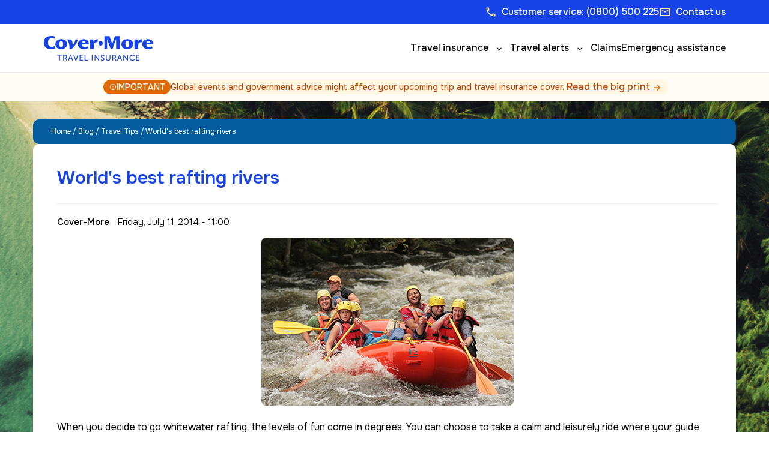

--- FILE ---
content_type: text/html; charset=UTF-8
request_url: https://www.covermore.co.nz/blog/traveltips/worlds-best-rafting-rivers
body_size: 23896
content:

<!DOCTYPE html>
<html>
  <head>
    <meta charset="utf-8" />
<script> dataLayer = [{"language":{"prefix":"","code":"en"}}]</script>
<meta name="description" content="Rafting adventures appeal to both adrenaline junkies and laidback travellers. See our list of the memorable rafting rivers in the world." />
<link rel="canonical" href="https://www.covermore.co.nz/blog/traveltips/worlds-best-rafting-rivers" />
<meta name="Generator" content="Drupal 10 (https://www.drupal.org)" />
<meta name="MobileOptimized" content="width" />
<meta name="HandheldFriendly" content="true" />
<meta name="viewport" content="width=device-width, initial-scale=1.0" />
<script data-cfasync="false" type="text/javascript" id="vwoCode">window._vwo_code || (function () {
      var account_id=224939,
      version=2.1,
      settings_tolerance=2000,
      hide_element='body',
      hide_element_style='opacity:0 !important;filter:alpha(opacity=0) !important;background:none !important',
      /* DO NOT EDIT BELOW THIS LINE */
      f=false,w=window,d=document,v=d.querySelector('#vwoCode'),cK='_vwo_'+account_id+'_settings',cc={};try{var c=JSON.parse(localStorage.getItem('_vwo_'+account_id+'_config'));cc=c&&typeof c==='object'?c:{}}catch(e){}var stT=cc.stT==='session'?w.sessionStorage:w.localStorage;code={use_existing_jquery:function(){return typeof use_existing_jquery!=='undefined'?use_existing_jquery:undefined},library_tolerance:function(){return typeof library_tolerance!=='undefined'?library_tolerance:undefined},settings_tolerance:function(){return cc.sT||settings_tolerance},hide_element_style:function(){return'{'+(cc.hES||hide_element_style)+'}'},hide_element:function(){if(performance.getEntriesByName('first-contentful-paint')[0]){return''}return typeof cc.hE==='string'?cc.hE:hide_element},getVersion:function(){return version},finish:function(e){if(!f){f=true;var t=d.getElementById('_vis_opt_path_hides');if(t)t.parentNode.removeChild(t);if(e)(new Image).src='https://dev.visualwebsiteoptimizer.com/ee.gif?a='+account_id+e}},finished:function(){return f},addScript:function(e){var t=d.createElement('script');t.type='text/javascript';if(e.src){t.src=e.src}else{t.text=e.text}d.getElementsByTagName('head')[0].appendChild(t)},load:function(e,t){var i=this.getSettings(),n=d.createElement('script'),r=this;t=t||{};if(i){n.textContent=i;d.getElementsByTagName('head')[0].appendChild(n);if(!w.VWO||VWO.caE){stT.removeItem(cK);r.load(e)}}else{var o=new XMLHttpRequest;o.open('GET',e,true);o.withCredentials=!t.dSC;o.responseType=t.responseType||'text';o.onload=function(){if(t.onloadCb){return t.onloadCb(o,e)}if(o.status===200){_vwo_code.addScript({text:o.responseText})}else{_vwo_code.finish('&e=loading_failure:'+e)}};o.onerror=function(){if(t.onerrorCb){return t.onerrorCb(e)}_vwo_code.finish('&e=loading_failure:'+e)};o.send()}},getSettings:function(){try{var e=stT.getItem(cK);if(!e){return}e=JSON.parse(e);if(Date.now()>e.e){stT.removeItem(cK);return}return e.s}catch(e){return}},init:function(){if(d.URL.indexOf('__vwo_disable__')>-1)return;var e=this.settings_tolerance();w._vwo_settings_timer=setTimeout(function(){_vwo_code.finish();stT.removeItem(cK)},e);var t;if(this.hide_element()!=='body'){t=d.createElement('style');var i=this.hide_element(),n=i?i+this.hide_element_style():'',r=d.getElementsByTagName('head')[0];t.setAttribute('id','_vis_opt_path_hides');v&&t.setAttribute('nonce',v.nonce);t.setAttribute('type','text/css');if(t.styleSheet)t.styleSheet.cssText=n;else t.appendChild(d.createTextNode(n));r.appendChild(t)}else{t=d.getElementsByTagName('head')[0];var n=d.createElement('div');n.style.cssText='z-index: 2147483647 !important;position: fixed !important;left: 0 !important;top: 0 !important;width: 100% !important;height: 100% !important;background: white !important;';n.setAttribute('id','_vis_opt_path_hides');n.classList.add('_vis_hide_layer');t.parentNode.insertBefore(n,t.nextSibling)}var o='https://dev.visualwebsiteoptimizer.com/j.php?a='+account_id+'&u='+encodeURIComponent(d.URL)+'&vn='+version;if(w.location.search.indexOf('_vwo_xhr')!==-1){this.addScript({src:o})}else{this.load(o+'&x=true')}}};w._vwo_code=code;code.init();})()</script>
<link rel="icon" href="/themes/custom/cmau_rebranding/favicon.ico" type="image/vnd.microsoft.icon" />
<script>(function(w,d,s,l,i){w[l]=w[l]||[];w[l].push({'gtm.start':new Date().getTime(),event:'gtm.js'});var f=d.getElementsByTagName(s)[0];var j=d.createElement(s);var dl=l!='dataLayer'?'&l='+l:'';j.src='https://www.googletagmanager.com/gtm.js?id='+i+dl+'';j.async=true;f.parentNode.insertBefore(j,f);})(window,document,'script','dataLayer','GTM-MKJV7Q99');</script>

      <title>
        World&#039;s best rafting rivers | Cover-More NZ
      </title>

      <link rel="stylesheet" media="all" href="/sites/cmnz/files/css/css_0uUN-gTpWSmIL49rlu3DhQfGef45lilfRQoBAph-u38.css?delta=0&amp;language=en&amp;theme=cmau_rebranding&amp;include=[base64]" />
<link rel="stylesheet" media="all" href="/sites/cmnz/files/css/css_zQQuQsTroz0buQAobZg_s8Af5zz6jIMvMHqSx4olRzI.css?delta=1&amp;language=en&amp;theme=cmau_rebranding&amp;include=[base64]" />
<link rel="stylesheet" media="all" href="https://fonts.googleapis.com/css2?family=Onest:wght@100..900&amp;display=swap" />
<link rel="stylesheet" media="all" href="https://fonts.googleapis.com/icon?family=Material+Icons|Material+Icons+Outlined|Material+Icons+Round|Material+Icons+Sharp" />
<link rel="stylesheet" media="all" href="/sites/cmnz/files/css/css_nNwO-aHaA1QAZuQF2978hUl-0SS_PjA1c_2eoSLPYnQ.css?delta=4&amp;language=en&amp;theme=cmau_rebranding&amp;include=[base64]" />

        </head>
        <body class="path-node page-node-type-blog    bg- d-flex flex-column">
          <dialog id="cm-loading-modal">
              <lottie-player id="cm-loading-lottie" loop disableCheck background="transparent" style="opacity: 0.9;max-width:500px;height:100%;max-height:500px;" mode="normal"></lottie-player>
          </dialog>
          <div class="modal" id="cm-initial-loading-modal" tabindex="-1" style="display: block;--cm-modal-bg: white;z-index: 1099" aria-hidden="true">
          </div>
          <script>
          (()=>{
            document.addEventListener('DOMContentLoaded', () => {
              const initialModal = document.getElementById('cm-initial-loading-modal');
              if(initialModal){
                initialModal.style.display = 'none';
              }
            });
          })()

          </script>
          <a href="#main-content" class="visually-hidden focusable skip-link">
            Skip to main content
          </a>
          <noscript><iframe src="https://www.googletagmanager.com/ns.html?id=GTM-MKJV7Q99" height="0" width="0" style="display:none;visibility:hidden"></iframe></noscript>
            <div class="dialog-off-canvas-main-canvas d-flex flex-column h-100" data-off-canvas-main-canvas>
    

<style>
	#header-wrapper {
		position: sticky;
		top: 0;
		z-index: 1051;
	}
	{
		# #header-inner {
			position: absolute;
			left: 0;
			right: 0;
		} #
	}
	#header-inner.down {
		transition-property: all;
		transition-timing-function: cubic-bezier(0.4, 0, 0.2, 1);
		transition-duration: 150ms;
	}
</style>
<header id="header-wrapper">
	<div id="header-inner">
		  <div class="region region-header">
    	<div id="nav-bar-wrapper">
	<div id="customer-service-bar">
					<div class="tw-container d-flex justify-content-end align-items-center text-3 gap-5 text-white">
				<a href="tel:(0800)-500-225" class="customer-service-link">
					<span class="material-icons-outlined">phone</span>Customer service:
					(0800) 500 225
				</a>
				<a href="/contact-us" class="customer-service-link">
					<span class="material-icons-outlined">email</span>Contact us
				</a>
								<a id="getQuoteBtn" href="/" class="btn btn-primarycta get-quote-btn">Get quote</a>
			</div>
			</div>

</div>

<svg width="0" height="0" style="position:absolute;">
	<defs>
		<svg id="menu-arrow-icon" xmlns="http://www.w3.org/2000/svg" width="20" height="21" viewbox="0 0 20 21" fill="none">
			<mask id="mask0_24377_5510" style="mask-type:alpha" maskunits="userSpaceOnUse" x="0" y="0" width="20" height="21">
				<rect y="0.5" width="20" height="20" fill="#D9D9D9"/>
			</mask>
			<g mask="url(#mask0_24377_5510)">
				<path d="M10.0082 12.5827C9.94231 12.5827 9.88187 12.5719 9.82692 12.5504C9.77198 12.5288 9.71703 12.4912 9.66209 12.4373L6.39835 9.23966C6.29945 9.14276 6.25 9.02971 6.25 8.90051C6.25 8.77131 6.29945 8.65826 6.39835 8.56136C6.49725 8.46447 6.61538 8.41602 6.75275 8.41602C6.89011 8.41602 7.00824 8.46447 7.10714 8.56136L10.0082 11.4037L12.9093 8.56136C13.0082 8.46447 13.1236 8.41602 13.2555 8.41602C13.3874 8.41602 13.5027 8.46447 13.6016 8.56136C13.7006 8.65826 13.75 8.774 13.75 8.90859C13.75 9.04317 13.7006 9.15891 13.6016 9.25581L10.3544 12.4373C10.2995 12.4912 10.2445 12.5288 10.1896 12.5504C10.1346 12.5719 10.0742 12.5827 10.0082 12.5827Z" fill="black"/>
			</g>
		</svg>
	</defs>
</svg>


<div id="main-menu-bar">
	<div class="tw-container tw-flex tw-justify-between tw-h-full tw-items-center md:tw-pr-3 xxs:tw-pr-2">
		<a href="/" class="logo">
			<svg class="md:tw-hidden" xmlns="http://www.w3.org/2000/svg" width="184" height="41" viewbox="0 0 184 41" fill="none">
				<g clip-path="url(#clip0_23745_14472)">
					<path d="M26.5533 32.6133H23.7257C23.4346 32.6133 23.2891 32.4458 23.2891 32.1631V31.9014C23.2891 31.6082 23.4346 31.4512 23.7257 31.4512H30.6907C30.9714 31.4512 31.1169 31.5978 31.1169 31.9014V32.1631C31.1169 32.4458 30.9714 32.6133 30.6907 32.6133H27.8735V40.5704C27.8735 40.8636 27.7072 41.0102 27.4369 41.0102H27.0003C26.7196 41.0102 26.5741 40.8636 26.5741 40.5704V32.6133H26.5533Z" fill="#1643E8"/>
					<path d="M33.2969 31.8916C33.2969 31.5985 33.4424 31.4414 33.7335 31.4414H36.2908C37.2264 31.4414 37.6734 31.5147 38.0684 31.6927C38.9728 32.101 39.555 32.9805 39.555 34.195C39.555 35.4095 38.9105 36.4669 37.8709 36.8229V36.8543C37.8709 36.8543 37.9957 36.9904 38.1516 37.2836L39.8669 40.4664C40.0436 40.7805 39.9084 41.0004 39.5758 41.0004H39.0352C38.7857 41.0004 38.6194 40.9062 38.505 40.6863L36.6546 37.1998H34.6275V40.5607C34.6275 40.8538 34.482 41.0004 34.1909 41.0004H33.7647C33.4736 41.0004 33.3281 40.8538 33.3281 40.5607V31.8916H33.2969ZM36.5195 36.0377C37.5487 36.0377 38.2244 35.3257 38.2244 34.2578C38.2244 33.5668 37.9333 33.0224 37.3407 32.7711C37.1016 32.6559 36.8106 32.6036 36.2076 32.6036H34.6171V36.0272H36.5299V36.0377H36.5195Z" fill="#1643E8"/>
					<path d="M44.6308 31.8079C44.7036 31.5566 44.8699 31.4414 45.1194 31.4414H45.7639C46.003 31.4414 46.1797 31.5566 46.2525 31.8079L49.3712 40.4874C49.4855 40.8015 49.3296 41.0109 49.0073 41.0109H48.5499C48.3004 41.0109 48.1341 40.8852 48.0613 40.6444L47.2193 38.2573H43.6432L42.8116 40.6444C42.7492 40.8852 42.5725 41.0109 42.3334 41.0109H41.876C41.5329 41.0109 41.4082 40.8119 41.5121 40.4874L44.6308 31.8079ZM46.8658 37.137L45.8159 34.1008C45.6496 33.6191 45.452 32.7397 45.452 32.7397H45.4312C45.4312 32.7397 45.2129 33.5982 45.057 34.1008L43.9967 37.137H46.8658Z" fill="#1643E8"/>
					<path d="M50.2586 31.9532C50.1442 31.6391 50.2794 31.4297 50.6224 31.4297H51.1422C51.3917 31.4297 51.558 31.5449 51.6308 31.7961L53.8554 38.1932C54.0321 38.7167 54.2193 39.5124 54.2193 39.5124H54.2401C54.2401 39.5124 54.4376 38.7167 54.6039 38.1932L56.8597 31.7961C56.9325 31.5449 57.0988 31.4297 57.3483 31.4297H57.8369C58.1799 31.4297 58.3047 31.6391 58.2007 31.9532L55.0405 40.6327C54.9677 40.884 54.791 40.9991 54.5519 40.9991H53.9074C53.6579 40.9991 53.4916 40.884 53.3876 40.6327L50.2586 31.9532Z" fill="#1643E8"/>
					<path d="M60.5156 31.8916C60.5156 31.5985 60.6612 31.4414 60.9522 31.4414H65.5782C65.8693 31.4414 66.0149 31.588 66.0149 31.8916V32.1534C66.0149 32.436 65.8693 32.6036 65.5782 32.6036H61.8255V35.5979H64.7986C65.0793 35.5979 65.2352 35.7445 65.2352 36.0377V36.3099C65.2352 36.603 65.0689 36.7496 64.7986 36.7496H61.8255V39.8173H65.8069C66.098 39.8173 66.2436 39.9639 66.2436 40.257V40.5293C66.2436 40.8224 66.098 40.969 65.8069 40.969H60.9522C60.6612 40.969 60.5156 40.8224 60.5156 40.5293V31.8916Z" fill="#1643E8"/>
					<path d="M68.8411 31.8916C68.8411 31.5985 68.9866 31.4414 69.2777 31.4414H69.7039C69.995 31.4414 70.1405 31.588 70.1405 31.8916V39.8487H73.9557C74.2364 39.8487 74.4027 39.9953 74.4027 40.2884V40.5607C74.4027 40.8538 74.2364 41.0004 73.9557 41.0004H69.2569C68.9659 41.0004 68.8203 40.8538 68.8203 40.5607V31.8916H68.8411Z" fill="#1643E8"/>
					<path d="M80.7969 31.8916C80.7969 31.5985 80.9424 31.4414 81.2335 31.4414H81.6597C81.9508 31.4414 82.0963 31.588 82.0963 31.8916V40.5607C82.0963 40.8538 81.9508 41.0004 81.6597 41.0004H81.2335C80.9424 41.0004 80.7969 40.8538 80.7969 40.5607V31.8916Z" fill="#1643E8"/>
					<path d="M85.401 31.8904C85.401 31.5972 85.5466 31.4402 85.8376 31.4402H86.3574C86.6069 31.4402 86.7628 31.5134 86.898 31.7333L90.9418 37.6488C91.2848 38.1723 91.7214 39.0308 91.7214 39.0308H91.7422C91.7422 39.0308 91.6694 38.1827 91.6694 37.6488V31.8799C91.6694 31.5867 91.8358 31.4297 92.106 31.4297H92.5323C92.8233 31.4297 92.9793 31.5763 92.9793 31.8799V40.5489C92.9793 40.8421 92.8337 40.9887 92.5323 40.9887H92.0125C91.7734 40.9887 91.6071 40.9154 91.4823 40.6955L87.4281 34.7905C87.0851 34.2565 86.6485 33.398 86.6485 33.398H86.6173C86.6173 33.398 86.69 34.2461 86.69 34.7905V40.5489C86.69 40.8421 86.5445 40.9887 86.2534 40.9887H85.8272C85.5362 40.9887 85.3906 40.8421 85.3906 40.5489L85.401 31.8904Z" fill="#1643E8"/>
					<path d="M95.8108 39.5446L96.0395 39.2096C96.2059 39.0002 96.393 38.9688 96.6425 39.1363C96.9855 39.3771 97.7028 39.9111 98.7112 39.9111C99.7196 39.9111 100.374 39.3666 100.374 38.5395C100.374 36.4246 95.8004 36.9062 95.8004 33.9223C95.8004 32.31 97.1519 31.2734 98.8775 31.2734C100.011 31.2734 100.894 31.7132 101.258 32.0063C101.487 32.1738 101.508 32.3728 101.393 32.6136L101.206 32.9591C101.04 33.2418 100.832 33.2104 100.603 33.0847C100.239 32.8649 99.6572 32.5298 98.8567 32.5298C97.8692 32.5298 97.1415 33.0533 97.1415 33.87C97.1415 35.9221 101.715 35.3672 101.715 38.4453C101.715 39.9425 100.593 41.1675 98.7008 41.1675C97.3286 41.1675 96.2786 40.5288 95.8524 40.1833C95.6861 40.0053 95.6029 39.8273 95.8108 39.5446Z" fill="#1643E8"/>
					<path d="M104.26 31.8916C104.26 31.5985 104.427 31.4414 104.697 31.4414H105.144C105.425 31.4414 105.57 31.588 105.57 31.8916V37.5977C105.57 39.053 106.527 39.9325 107.972 39.9325C109.417 39.9325 110.383 39.0739 110.383 37.5872V31.8916C110.383 31.5985 110.55 31.4414 110.82 31.4414H111.257C111.537 31.4414 111.693 31.588 111.693 31.8916V37.6291C111.693 39.765 110.186 41.1784 107.961 41.1784C105.736 41.1784 104.219 39.7545 104.219 37.6291V31.8916H104.26Z" fill="#1643E8"/>
					<path d="M114.883 31.8916C114.883 31.5985 115.028 31.4414 115.319 31.4414H117.877C118.812 31.4414 119.259 31.5147 119.654 31.6927C120.559 32.101 121.141 32.9805 121.141 34.195C121.141 35.4095 120.496 36.4669 119.457 36.8229V36.8543C119.457 36.8543 119.582 36.9904 119.738 37.2836L121.453 40.4664C121.63 40.7805 121.494 41.0004 121.162 41.0004H120.621C120.372 41.0004 120.205 40.9062 120.091 40.6863L118.241 37.1998H116.213V40.5607C116.213 40.8538 116.068 41.0004 115.777 41.0004H115.351C115.06 41.0004 114.914 40.8538 114.914 40.5607V31.8916H114.883ZM118.126 36.0377C119.155 36.0377 119.81 35.3257 119.81 34.2578C119.81 33.5668 119.519 33.0224 118.927 32.7711C118.688 32.6559 118.396 32.6036 117.794 32.6036H116.203V36.0272H118.126V36.0377Z" fill="#1643E8"/>
					<path d="M126.217 31.8079C126.289 31.5566 126.456 31.4414 126.705 31.4414H127.35C127.589 31.4414 127.766 31.5566 127.838 31.8079L130.957 40.4874C131.071 40.8015 130.916 41.0109 130.593 41.0109H130.136C129.886 41.0109 129.72 40.8852 129.647 40.6444L128.805 38.2573H125.229L124.398 40.6444C124.335 40.8852 124.158 41.0109 123.919 41.0109H123.462C123.119 41.0109 122.994 40.8119 123.098 40.4874L126.217 31.8079ZM128.462 37.137L127.412 34.1008C127.246 33.6191 127.048 32.7397 127.048 32.7397H127.028C127.028 32.7397 126.809 33.5982 126.653 34.1008L125.593 37.137H128.462Z" fill="#1643E8"/>
					<path d="M133.297 31.8904C133.297 31.5972 133.442 31.4402 133.733 31.4402H134.253C134.503 31.4402 134.659 31.5134 134.794 31.7333L138.838 37.6488C139.181 38.1723 139.617 39.0308 139.617 39.0308H139.638C139.638 39.0308 139.565 38.1827 139.565 37.6488V31.8799C139.565 31.5867 139.732 31.4297 140.002 31.4297H140.428C140.719 31.4297 140.875 31.5763 140.875 31.8799V40.5489C140.875 40.8421 140.73 40.9887 140.428 40.9887H139.909C139.669 40.9887 139.503 40.9154 139.378 40.6955L135.324 34.7905C134.981 34.2565 134.544 33.398 134.544 33.398H134.524C134.524 33.398 134.596 34.2461 134.596 34.7905V40.5489C134.596 40.8421 134.451 40.9887 134.16 40.9887H133.733C133.442 40.9887 133.297 40.8421 133.297 40.5489V31.8904Z" fill="#1643E8"/>
					<path d="M148.412 31.2734C150.034 31.2734 151.084 31.9121 151.562 32.2681C151.78 32.4356 151.791 32.645 151.635 32.8858L151.458 33.158C151.292 33.3988 151.094 33.4302 150.845 33.2732C150.439 33.001 149.608 32.5089 148.464 32.5089C146.26 32.5089 144.95 34.1317 144.95 36.1524C144.95 38.1835 146.281 39.932 148.474 39.932C149.722 39.932 150.637 39.3248 151.053 38.9897C151.281 38.8117 151.489 38.8117 151.666 39.0421L151.863 39.3143C152.03 39.5342 152.009 39.7436 151.801 39.932C151.323 40.3403 150.169 41.1465 148.422 41.1465C145.491 41.1465 143.578 38.9478 143.578 36.1524C143.589 33.3988 145.574 31.2734 148.412 31.2734Z" fill="#1643E8"/>
					<path d="M154.562 31.8916C154.562 31.5985 154.708 31.4414 154.999 31.4414H159.625C159.916 31.4414 160.062 31.588 160.062 31.8916V32.1534C160.062 32.436 159.916 32.6036 159.625 32.6036H155.872V35.5979H158.845C159.126 35.5979 159.282 35.7445 159.282 36.0377V36.3099C159.282 36.603 159.116 36.7496 158.845 36.7496H155.872V39.8173H159.854C160.145 39.8173 160.29 39.9639 160.29 40.257V40.5293C160.29 40.8224 160.145 40.969 159.854 40.969H154.999C154.708 40.969 154.562 40.8224 154.562 40.5293V31.8916Z" fill="#1643E8"/>
					<path d="M171.751 11.3389C171.845 9.50664 172.739 8.28166 174.631 8.28166C177.354 8.28166 177.385 10.5641 177.385 11.3389H171.751ZM183.145 14.082C183.145 13.2758 183.654 5.31869 174.288 5.31869C169.007 5.31869 164.848 8.70046 164.848 13.5689C164.848 17.7255 168.019 21.882 174.797 21.882C177.968 21.882 180.338 21.013 182.157 20.1754L180.785 17.2439C179.121 17.9558 177.552 18.4374 176.148 18.4374C172.853 18.4374 171.543 16.2492 171.637 14.0924L183.145 14.082ZM151.729 5.64326V21.5575H158.122V16.7937C158.122 14.6055 158.216 13.7051 158.538 12.8256C159.276 10.763 161.096 10.3128 162.343 10.3128C163.081 10.3128 163.746 10.4385 164.193 10.5432L164.9 5.64326C163.944 5.4548 163.206 5.4548 162.977 5.4548C159.651 5.4548 158.237 8.35495 157.634 9.7998L157.187 5.64326H151.729ZM136.853 13.4328C136.853 10.5013 137.363 8.37589 139.858 8.37589C141.812 8.37589 142.831 9.44382 142.831 13.2444C142.831 17.1706 142.093 18.8144 139.858 18.8144C137.591 18.8144 136.853 17.2334 136.853 13.4642V13.4328ZM130.065 13.7888C130.065 17.9454 133.173 21.8716 139.66 21.8716C145.897 21.8716 149.609 18.427 149.609 13.4642C149.609 9.01456 146.698 5.30822 139.951 5.30822C133.069 5.30822 130.065 9.46476 130.065 13.7469V13.7888ZM101.654 0.293156V21.5575H106.197V5.05695L112.185 21.5575H115.282L121.239 5.05695V21.5575H127.768V0.293156H119.295L114.721 12.9512L110.147 0.293156H101.654ZM99.2214 12.1974C99.2214 10.0511 97.4853 8.35495 95.4062 8.35495C93.3063 8.35495 91.6223 10.0825 91.6223 12.1974C91.6223 14.2914 93.3063 16.0084 95.4062 16.0084C97.4646 16.0084 99.2214 14.3123 99.2214 12.2183V12.1974ZM77.7442 5.64326V21.5575H84.1375V16.7937C84.1375 14.6055 84.231 13.7051 84.5533 12.8256C85.2914 10.763 87.1106 10.3128 88.3581 10.3128C89.0961 10.3128 89.7615 10.4385 90.2085 10.5432L90.9154 5.64326C89.959 5.4548 89.2209 5.4548 88.9922 5.4548C85.6656 5.4548 84.2518 8.35495 83.6489 9.7998L83.2019 5.64326H77.7442ZM64.4795 11.3389C64.5731 9.50664 65.4671 8.28166 67.3591 8.28166C70.0827 8.28166 70.1139 10.5641 70.1139 11.3389H64.4795ZM75.8626 14.082C75.8626 13.2758 76.372 5.31869 66.9952 5.31869C61.7143 5.31869 57.5561 8.70046 57.5561 13.5689C57.5561 17.7255 60.7267 21.882 67.5046 21.882C70.6753 21.882 73.035 21.013 74.8647 20.1754L73.4925 17.2439C71.8292 17.9558 70.2594 18.4374 68.856 18.4374C65.5607 18.4374 64.2508 16.2492 64.3444 14.0924L75.8626 14.082ZM39.655 5.64326C40.7049 7.02528 41.7341 9.11925 42.4722 11.5378C43.2103 13.9563 43.6885 16.7204 43.6885 19.4007C43.6885 20.3011 43.6261 21.0444 43.5949 21.5575H47.3685C50.3728 19.0447 56.0695 12.9512 57.5457 5.64326H53.6786C53.4187 6.96246 52.3999 11.1818 48.907 15.6001C48.907 15.3384 48.9694 14.4694 48.9694 13.8935C48.9694 10.9934 48.2001 8.12462 46.7032 5.64326H39.655ZM27.014 13.4328C27.014 10.5013 27.5234 8.37589 30.0183 8.37589C31.9727 8.37589 32.9915 9.44382 32.9915 13.2444C32.9915 17.1706 32.2534 18.8144 30.0183 18.8144C27.7417 18.8144 27.014 17.2334 27.014 13.4642V13.4328ZM20.2361 13.7888C20.2361 17.9454 23.3444 21.8716 29.8312 21.8716C36.0685 21.8716 39.7797 18.427 39.7797 13.4642C39.7797 9.01456 36.869 5.30822 30.1223 5.30822C23.2405 5.30822 20.2361 9.46476 20.2361 13.7469V13.7888ZM19.9659 1.02605C17.4086 0.157048 15.1007 0 13.2815 0C5.18341 0 0.609375 4.7952 0.609375 10.9829C0.609375 16.689 4.61165 21.8716 12.6994 21.8716C16.6081 21.8716 18.9679 20.9397 20.0906 20.5209L18.7184 16.9402C17.7932 17.3276 16.0363 18.1024 14.082 18.1024C10.9841 18.1024 7.84467 16.2283 7.84467 10.784C7.84467 6.17722 10.4643 3.75868 14.3731 3.75868C16.1923 3.75868 17.9179 4.33453 18.656 4.59627L19.9659 1.02605Z" fill="#1643E8"/>
				</g>
				<defs>
					<clipPath id="clip0_23745_14472">
						<rect width="182.535" height="41" fill="white" transform="translate(0.734375)"/>
					</clipPath>
				</defs>
			</svg>
			<svg class="tw-hidden md:tw-block" xmlns="http://www.w3.org/2000/svg" width="145" height="32" viewbox="0 0 145 32" fill="none">
				<g clip-path="url(#clip0_23745_891)">
					<path d="M20.872 25.4539H18.6413C18.4117 25.4539 18.2969 25.3232 18.2969 25.1025V24.8983C18.2969 24.6695 18.4117 24.5469 18.6413 24.5469H24.1359C24.3574 24.5469 24.4722 24.6613 24.4722 24.8983V25.1025C24.4722 25.3232 24.3574 25.4539 24.1359 25.4539H21.9135V31.6643C21.9135 31.8931 21.7823 32.0075 21.569 32.0075H21.2246C21.0032 32.0075 20.8884 31.8931 20.8884 31.6643V25.4539H20.872Z" fill="#1643E8"/>
					<path d="M26.1953 24.8904C26.1953 24.6616 26.3101 24.5391 26.5398 24.5391H28.5572C29.2953 24.5391 29.6479 24.5963 29.9595 24.7352C30.673 25.0539 31.1323 25.7403 31.1323 26.6882C31.1323 27.6361 30.6238 28.4614 29.8037 28.7393V28.7638C29.8037 28.7638 29.9021 28.87 30.0251 29.0988L31.3783 31.583C31.5177 31.8281 31.4111 31.9997 31.1487 31.9997H30.7222C30.5254 31.9997 30.3942 31.9262 30.304 31.7546L28.8442 29.0334H27.245V31.6565C27.245 31.8853 27.1302 31.9997 26.9006 31.9997H26.5644C26.3347 31.9997 26.2199 31.8853 26.2199 31.6565V24.8904H26.1953ZM28.7376 28.1264C29.5495 28.1264 30.0826 27.5707 30.0826 26.7372C30.0826 26.1979 29.8529 25.773 29.3855 25.5769C29.1969 25.487 28.9672 25.4461 28.4916 25.4461H27.2368V28.1182H28.7458V28.1264H28.7376Z" fill="#1643E8"/>
					<path d="M35.1329 24.8251C35.1903 24.629 35.3215 24.5391 35.5183 24.5391H36.0268C36.2154 24.5391 36.3548 24.629 36.4122 24.8251L38.8725 31.5993C38.9627 31.8445 38.8397 32.0079 38.5855 32.0079H38.2246C38.0278 32.0079 37.8966 31.9099 37.8392 31.7219L37.1749 29.8588H34.3538L33.6977 31.7219C33.6485 31.9099 33.5091 32.0079 33.3205 32.0079H32.9596C32.689 32.0079 32.5906 31.8526 32.6726 31.5993L35.1329 24.8251ZM36.8961 28.9844L36.0678 26.6147C35.9366 26.2388 35.7807 25.5523 35.7807 25.5523H35.7643C35.7643 25.5523 35.5921 26.2224 35.4691 26.6147L34.6326 28.9844H36.8961Z" fill="#1643E8"/>
					<path d="M39.5705 24.9398C39.4803 24.6947 39.5869 24.5312 39.8575 24.5312H40.2676C40.4644 24.5312 40.5956 24.6211 40.653 24.8173L42.408 29.8101C42.5474 30.2187 42.695 30.8397 42.695 30.8397H42.7114C42.7114 30.8397 42.8672 30.2187 42.9985 29.8101L44.7781 24.8173C44.8355 24.6211 44.9667 24.5312 45.1635 24.5312H45.5489C45.8196 24.5312 45.918 24.6947 45.836 24.9398L43.3429 31.7141C43.2855 31.9102 43.1461 32.0001 42.9575 32.0001H42.449C42.2522 32.0001 42.121 31.9102 42.0389 31.7141L39.5705 24.9398Z" fill="#1643E8"/>
					<path d="M47.6641 24.8904C47.6641 24.6616 47.7789 24.5391 48.0085 24.5391H51.6579C51.8875 24.5391 52.0023 24.6535 52.0023 24.8904V25.0947C52.0023 25.3154 51.8875 25.4461 51.6579 25.4461H48.6974V27.7832H51.0428C51.2643 27.7832 51.3873 27.8976 51.3873 28.1264V28.3389C51.3873 28.5677 51.2561 28.6821 51.0428 28.6821H48.6974V31.0763H51.8383C52.068 31.0763 52.1828 31.1907 52.1828 31.4196V31.632C52.1828 31.8608 52.068 31.9752 51.8383 31.9752H48.0085C47.7789 31.9752 47.6641 31.8608 47.6641 31.632V24.8904Z" fill="#1643E8"/>
					<path d="M54.2332 24.8904C54.2332 24.6616 54.348 24.5391 54.5776 24.5391H54.9139C55.1435 24.5391 55.2583 24.6535 55.2583 24.8904V31.1009H58.2681C58.4895 31.1009 58.6207 31.2153 58.6207 31.4441V31.6565C58.6207 31.8853 58.4895 31.9997 58.2681 31.9997H54.5612C54.3316 31.9997 54.2168 31.8853 54.2168 31.6565V24.8904H54.2332Z" fill="#1643E8"/>
					<path d="M63.6641 24.8904C63.6641 24.6616 63.7789 24.5391 64.0085 24.5391H64.3447C64.5744 24.5391 64.6892 24.6535 64.6892 24.8904V31.6565C64.6892 31.8853 64.5744 31.9997 64.3447 31.9997H64.0085C63.7789 31.9997 63.6641 31.8853 63.6641 31.6565V24.8904Z" fill="#1643E8"/>
					<path d="M67.2973 24.8908C67.2973 24.662 67.4121 24.5394 67.6417 24.5394H68.0517C68.2486 24.5394 68.3716 24.5966 68.4782 24.7682L71.6683 29.3852C71.9389 29.7938 72.2834 30.4638 72.2834 30.4638H72.2998C72.2998 30.4638 72.2424 29.8019 72.2424 29.3852V24.8826C72.2424 24.6538 72.3736 24.5312 72.5868 24.5312H72.923C73.1526 24.5312 73.2757 24.6457 73.2757 24.8826V31.6487C73.2757 31.8775 73.1608 31.9919 72.923 31.9919H72.513C72.3244 31.9919 72.1931 31.9347 72.0947 31.7631L68.8964 27.1543C68.6258 26.7376 68.2814 26.0675 68.2814 26.0675H68.2568C68.2568 26.0675 68.3142 26.7294 68.3142 27.1543V31.6487C68.3142 31.8775 68.1994 31.9919 67.9697 31.9919H67.6335C67.4039 31.9919 67.2891 31.8775 67.2891 31.6487L67.2973 24.8908Z" fill="#1643E8"/>
					<path d="M75.5075 30.8638L75.6879 30.6023C75.8191 30.4388 75.9667 30.4143 76.1635 30.5451C76.4342 30.733 77 31.1498 77.7955 31.1498C78.591 31.1498 79.1077 30.7249 79.1077 30.0793C79.1077 28.4286 75.4993 28.8045 75.4993 26.4756C75.4993 25.2172 76.5654 24.4082 77.9267 24.4082C78.8206 24.4082 79.5177 24.7514 79.8047 24.9802C79.9852 25.111 80.0016 25.2662 79.9113 25.4542L79.7637 25.7238C79.6325 25.9445 79.4685 25.9199 79.2881 25.8219C79.001 25.6503 78.5418 25.3888 77.9103 25.3888C77.1312 25.3888 76.5572 25.7974 76.5572 26.4348C76.5572 28.0364 80.1656 27.6033 80.1656 30.0058C80.1656 31.1743 79.2799 32.1304 77.7873 32.1304C76.7048 32.1304 75.8765 31.6319 75.5403 31.3622C75.409 31.2233 75.3434 31.0844 75.5075 30.8638Z" fill="#1643E8"/>
					<path d="M82.1734 24.8904C82.1734 24.6616 82.3046 24.5391 82.5179 24.5391H82.8705C83.0919 24.5391 83.2067 24.6535 83.2067 24.8904V29.344C83.2067 30.4798 83.9612 31.1662 85.1012 31.1662C86.2411 31.1662 87.0038 30.4962 87.0038 29.3358V24.8904C87.0038 24.6616 87.135 24.5391 87.3482 24.5391H87.6926C87.9141 24.5391 88.0371 24.6535 88.0371 24.8904V29.3685C88.0371 31.0355 86.848 32.1387 85.093 32.1387C83.338 32.1387 82.1406 31.0273 82.1406 29.3685V24.8904H82.1734Z" fill="#1643E8"/>
					<path d="M90.5547 24.8904C90.5547 24.6616 90.6695 24.5391 90.8991 24.5391H92.9166C93.6546 24.5391 94.0073 24.5963 94.3189 24.7352C95.0324 25.0539 95.4916 25.7403 95.4916 26.6882C95.4916 27.6361 94.9832 28.4614 94.1631 28.7393V28.7638C94.1631 28.7638 94.2615 28.87 94.3845 29.0988L95.7377 31.583C95.8771 31.8281 95.7705 31.9997 95.508 31.9997H95.0816C94.8848 31.9997 94.7536 31.9262 94.6633 31.7546L93.2036 29.0334H91.6044V31.6565C91.6044 31.8853 91.4896 31.9997 91.26 31.9997H90.9237C90.6941 31.9997 90.5793 31.8853 90.5793 31.6565V24.8904H90.5547ZM93.1134 28.1264C93.9253 28.1264 94.4419 27.5707 94.4419 26.7372C94.4419 26.1979 94.2123 25.773 93.7448 25.5769C93.5562 25.487 93.3266 25.4461 92.8509 25.4461H91.5962V28.1182H93.1134V28.1264Z" fill="#1643E8"/>
					<path d="M99.4942 24.8251C99.5516 24.629 99.6828 24.5391 99.8796 24.5391H100.388C100.577 24.5391 100.716 24.629 100.774 24.8251L103.234 31.5993C103.324 31.8445 103.201 32.0079 102.947 32.0079H102.586C102.389 32.0079 102.258 31.9099 102.201 31.7219L101.536 29.8588H98.7151L98.059 31.7219C98.0098 31.9099 97.8704 32.0079 97.6818 32.0079H97.3209C97.0503 32.0079 96.9519 31.8526 97.0339 31.5993L99.4942 24.8251ZM101.266 28.9844L100.437 26.6147C100.306 26.2388 100.15 25.5523 100.15 25.5523H100.134C100.134 25.5523 99.9617 26.2224 99.8386 26.6147L99.0021 28.9844H101.266Z" fill="#1643E8"/>
					<path d="M105.078 24.8908C105.078 24.662 105.193 24.5394 105.423 24.5394H105.833C106.029 24.5394 106.152 24.5966 106.259 24.7682L109.449 29.3852C109.72 29.7938 110.064 30.4638 110.064 30.4638H110.081C110.081 30.4638 110.023 29.8019 110.023 29.3852V24.8826C110.023 24.6538 110.155 24.5312 110.368 24.5312H110.704C110.934 24.5312 111.057 24.6457 111.057 24.8826V31.6487C111.057 31.8775 110.942 31.9919 110.704 31.9919H110.294C110.105 31.9919 109.974 31.9347 109.876 31.7631L106.677 27.1543C106.407 26.7376 106.062 26.0675 106.062 26.0675H106.046C106.046 26.0675 106.103 26.7294 106.103 27.1543V31.6487C106.103 31.8775 105.988 31.9919 105.759 31.9919H105.423C105.193 31.9919 105.078 31.8775 105.078 31.6487V24.8908Z" fill="#1643E8"/>
					<path d="M117.003 24.4082C118.282 24.4082 119.111 24.9067 119.488 25.1845C119.66 25.3153 119.668 25.4787 119.545 25.6666L119.406 25.8791C119.275 26.067 119.119 26.0916 118.922 25.969C118.602 25.7565 117.946 25.3725 117.044 25.3725C115.305 25.3725 114.272 26.639 114.272 28.2162C114.272 29.8015 115.322 31.1661 117.052 31.1661C118.036 31.1661 118.758 30.6922 119.086 30.4307C119.266 30.2918 119.43 30.2918 119.57 30.4715L119.726 30.684C119.857 30.8556 119.84 31.019 119.676 31.1661C119.299 31.4848 118.389 32.114 117.011 32.114C114.698 32.114 113.189 30.398 113.189 28.2162C113.198 26.067 114.764 24.4082 117.003 24.4082Z" fill="#1643E8"/>
					<path d="M121.857 24.8904C121.857 24.6616 121.972 24.5391 122.202 24.5391H125.851C126.081 24.5391 126.196 24.6535 126.196 24.8904V25.0947C126.196 25.3154 126.081 25.4461 125.851 25.4461H122.891V27.7832H125.236C125.458 27.7832 125.581 27.8976 125.581 28.1264V28.3389C125.581 28.5677 125.449 28.6821 125.236 28.6821H122.891V31.0763H126.032C126.261 31.0763 126.376 31.1907 126.376 31.4196V31.632C126.376 31.8608 126.261 31.9752 126.032 31.9752H122.202C121.972 31.9752 121.857 31.8608 121.857 31.632V24.8904Z" fill="#1643E8"/>
					<path d="M135.414 8.84985C135.488 7.41982 136.193 6.46374 137.686 6.46374C139.834 6.46374 139.859 8.24515 139.859 8.84985H135.414ZM144.402 10.9908C144.402 10.3616 144.804 4.15117 137.415 4.15117C133.249 4.15117 129.969 6.7906 129.969 10.5904C129.969 13.8345 132.47 17.0787 137.817 17.0787C140.318 17.0787 142.188 16.4004 143.623 15.7467L142.541 13.4586C141.229 14.0143 139.99 14.3902 138.883 14.3902C136.283 14.3902 135.25 12.6823 135.324 10.999L144.402 10.9908ZM119.619 4.40449V16.8253H124.663V13.1073C124.663 11.3994 124.736 10.6966 124.991 10.0102C125.573 8.40041 127.008 8.04903 127.992 8.04903C128.575 8.04903 129.099 8.14709 129.452 8.2288L130.01 4.40449C129.255 4.25741 128.673 4.25741 128.492 4.25741C125.868 4.25741 124.753 6.52094 124.277 7.64862L123.925 4.40449H119.619ZM107.884 10.4842C107.884 8.19612 108.285 6.53728 110.254 6.53728C111.795 6.53728 112.599 7.37079 112.599 10.3371C112.599 13.4014 112.017 14.6844 110.254 14.6844C108.466 14.6844 107.884 13.4505 107.884 10.5087V10.4842ZM102.528 10.762C102.528 14.0061 104.98 17.0705 110.098 17.0705C115.018 17.0705 117.946 14.382 117.946 10.5087C117.946 7.03575 115.65 4.143 110.327 4.143C104.898 4.143 102.528 7.38713 102.528 10.7293V10.762ZM80.1153 0.228805V16.8253H83.6991V3.94688L88.4228 16.8253H90.8667L95.5658 3.94688V16.8253H100.716V0.228805H94.0322L90.4238 10.1083L86.8154 0.228805H80.1153ZM78.1963 9.51992C78.1963 7.84474 76.8267 6.52094 75.1865 6.52094C73.5299 6.52094 72.2014 7.86925 72.2014 9.51992C72.2014 11.1542 73.5299 12.4944 75.1865 12.4944C76.8103 12.4944 78.1963 11.1706 78.1963 9.53626V9.51992ZM61.2532 4.40449V16.8253H66.2967V13.1073C66.2967 11.3994 66.3705 10.6966 66.6248 10.0102C67.207 8.40041 68.6422 8.04903 69.6263 8.04903C70.2086 8.04903 70.7334 8.14709 71.0861 8.2288L71.6437 4.40449C70.8893 4.25741 70.307 4.25741 70.1266 4.25741C67.5023 4.25741 66.3869 6.52094 65.9113 7.64862L65.5586 4.40449H61.2532ZM50.7888 8.84985C50.8626 7.41982 51.5679 6.46374 53.0605 6.46374C55.2091 6.46374 55.2337 8.24515 55.2337 8.84985H50.7888ZM59.7688 10.9908C59.7688 10.3616 60.1707 4.15117 52.7734 4.15117C48.6074 4.15117 45.327 6.7906 45.327 10.5904C45.327 13.8345 47.8283 17.0787 53.1753 17.0787C55.6765 17.0787 57.5382 16.4004 58.9815 15.7467L57.899 13.4586C56.5868 14.0143 55.3485 14.3902 54.2414 14.3902C51.6417 14.3902 50.6084 12.6823 50.6822 10.999L59.7688 10.9908ZM31.205 4.40449C32.0333 5.48315 32.8452 7.11747 33.4274 9.00511C34.0097 10.8927 34.387 13.0501 34.387 15.142C34.387 15.8447 34.3377 16.4249 34.3131 16.8253H37.2901C39.6601 14.8641 44.1543 10.1083 45.3188 4.40449H42.268C42.063 5.43412 41.2593 8.72727 38.5038 12.1757C38.5038 11.9714 38.553 11.2932 38.553 10.8437C38.553 8.58018 37.9462 6.34116 36.7652 4.40449H31.205ZM21.2327 10.4842C21.2327 8.19612 21.6345 6.53728 23.6027 6.53728C25.1445 6.53728 25.9482 7.37079 25.9482 10.3371C25.9482 13.4014 25.3659 14.6844 23.6027 14.6844C21.8067 14.6844 21.2327 13.4505 21.2327 10.5087V10.4842ZM15.8857 10.762C15.8857 14.0061 18.3378 17.0705 23.4551 17.0705C28.3757 17.0705 31.3034 14.382 31.3034 10.5087C31.3034 7.03575 29.0072 4.143 23.6848 4.143C18.2557 4.143 15.8857 7.38713 15.8857 10.7293V10.762ZM15.6725 0.800817C13.655 0.122574 11.8344 0 10.3993 0C4.01075 0 0.402344 3.74259 0.402344 8.57201C0.402344 13.0255 3.5597 17.0705 9.94001 17.0705C13.0236 17.0705 14.8852 16.3432 15.7709 16.0163L14.6883 13.2217C13.9585 13.524 12.5725 14.1287 11.0307 14.1287C8.58686 14.1287 6.11018 12.666 6.11018 8.41675C6.11018 4.82125 8.17682 2.93361 11.2604 2.93361C12.6955 2.93361 14.0569 3.38304 14.6391 3.58733L15.6725 0.800817Z" fill="#1643E8"/>
				</g>
				<defs>
					<clipPath id="clip0_23745_891">
						<rect width="144" height="32" fill="white" transform="translate(0.5)"/>
					</clipPath>
				</defs>
			</svg>
		</a>
		<a id="getQuoteBtnAdd" href="#quoteBorder" class="btn btn-primarycta get-quote-btn">Get quote</a>
		<ul class="main-menu-container" id="main-menu-container">
			<li class="main-menu-item"><div class="menu-item-inner"><a href="/travel-insurance" data-drupal-link-system-path="node/11321">Travel insurance</a><button class="btn expand-link" type="button" data-target="#m-bf8ef5e-472b-4c87-807c-f34c486b4a33" aria-expanded="false"><svg width="20" height="20"><use href="#menu-arrow-icon"/></svg></button></div><div class="main-sub-menu" id="m-bf8ef5e-472b-4c87-807c-f34c486b4a33"><a href="/travel-insurance/compare-travel-insurance" class="main-sub-menu-item" data-drupal-link-system-path="node/11681">Compare our plans</a><a href="/travel-insurance/benefits" class="main-sub-menu-item" data-drupal-link-system-path="node/11231">Discover our benefits</a><a href="/travel-insurance/international-travel-insurance" class="main-sub-menu-item" data-drupal-link-system-path="node/11766">International travel insurance</a><a href="/travel-insurance/domestic-travel-insurance" class="main-sub-menu-item" data-drupal-link-system-path="node/11736">Domestic travel insurance</a><a href="/travel-insurance/comprehensive-travel-insurance" class="main-sub-menu-item" data-drupal-link-system-path="node/11726">Comprehensive travel insurance</a><a href="/travel-insurance/cruise-travel-insurance" class="main-sub-menu-item" data-drupal-link-system-path="node/11711">Cruise travel insurance cover</a><a href="/travel-insurance/adventure-travel-insurance" class="main-sub-menu-item" data-drupal-link-system-path="node/11761">Adventure activities cover</a><a href="/travel-insurance/existing-medical" class="main-sub-menu-item" data-drupal-link-system-path="node/11696">Existing medical conditions cover</a><a href="/travel-insurance/annual-multi-trip" class="main-sub-menu-item" data-drupal-link-system-path="node/11721">Annual multi-trip cover</a><a href="/travel-insurance/benefits/covid-19" class="main-sub-menu-item" data-drupal-link-system-path="node/11081">COVID-19 benefits</a><a href="/travel-insurance/inbound-travel-insurance" class="main-sub-menu-item" data-drupal-link-system-path="node/11496">Inbound plan</a></div></li><li class="main-menu-item"><div class="menu-item-inner"><a href="/world-events-advice" data-drupal-link-system-path="node/11661">Travel alerts</a><button class="btn expand-link" type="button" data-target="#m-f2af3244-d906-42e3-b55b-0e52dd9610ef" aria-expanded="false"><svg width="20" height="20"><use href="#menu-arrow-icon"/></svg></button></div><div class="main-sub-menu" id="m-f2af3244-d906-42e3-b55b-0e52dd9610ef"><a href="/world-events-advice" class="main-sub-menu-item" data-drupal-link-system-path="node/11661">Read our travel alerts</a><a href="/cover-more-app" class="main-sub-menu-item" data-drupal-link-system-path="node/10901">Download our Cover-More app</a></div></li><li class="main-menu-item"><div class="menu-item-inner"><a href="/claims" data-drupal-link-system-path="node/11666">Claims</a></div></li><li class="main-menu-item"><div class="menu-item-inner"><a href="/emergency-assistance" data-drupal-link-system-path="node/11751">Emergency assistance</a></div></li><div class="customer-service"><a href="tel:(0800)-500-225" class="customer-service-link"><span class="material-icons-outlined">phone</span><span class="content">Customer Service: (0800) 500 225</span></a><a href="/contact-us" class="customer-service-link"><span class="material-icons-outlined">email</span><span class="content">Contact Us</span></a></div>		</ul>
		<button type="button" aria-expanded="false" class="btn main-menu-toggle-btn"></button>
	</div>
</div>


  </div>

	</div>
</header>
<main role="main">
	<a id="main-content" tabindex="-1"></a>
			  <div class="region region-global-alert">
    
<div id="global-alert" style='background-color: #FFFCF5;color: #B54708'>
	<div class="alert-inner">
		<span class="badge badge-desktop text-4">
			<span class="material-icons-round">error_outline</span>
			<span>IMPORTANT</span>
		</span>
		<span class="badge-mobile material-icons-round">error_outline</span>
		<div class="link-container text-4">Global events and government advice might affect your upcoming trip and travel insurance cover.
			<a href="/world-events-advice">Read the big print</a>
			<span class="material-icons-round">
				arrow_forward
			</span>
		</div>
	</div>
</div>



  </div>

		<div class="blog-content  ">
					<div class="">  <div class="region region-breadcrumb">
    <div id="block-cmau-rebranding-breadcrumbs" class="block block-system block-system-breadcrumb-block">
  
    
      	<div class="container mfix breadcrumb">
		<div class="main-content mfix">
			<div id="breadcrumb">
															<a href="/">Home</a>
																											/
							<a href="/blog">Blog</a>
																																	/
							<a href="/blog/travel-tips">Travel Tips</a>
																										/
						World&#039;s best rafting rivers
												</div>
		</div>
	</div>


  </div>

  </div>
</div>
						<div id="main-content" class="container   ">
			  <div class="region region-content">
    <div data-drupal-messages-fallback class="hidden"></div>
<div id="block-cmau-rebranding-content" class="block block-system block-system-main-block">
  
    
      <div class="node-type-australia-post main-content mfix">
	<div class="main-area mfix">
		<div class="page-header">
			<h1 class="title">
				<div>World&#039;s best rafting rivers</div>
			</h1>
		</div>
		<div id="block-system-main" class="block block-system">
			<div class="content">
				<div class="ds-1col node node-australia-post contextual-links-region view-mode-full clearfix">
											<div class="field field-name-field-cm-author field-type-text field-label-hidden">
							<div class="field-items">
								<div class="field-item even">Cover-More</div>
							</div>
						</div>
										<div class="field field-name-post-date field-type-ds field-label-hidden">
						<div class="field-items">
							<div class="field-item even">Friday, July 11, 2014 - 11:00</div>
						</div>
					</div>
					<div class="field field-name-body field-type-text-with-summary field-label-hidden">
						<div class="field-items">
							<div class="field-item even">
								
                        <div class="article grid_8 alpha"><p><img src="/sites/cmnz/files/NZ-20140625-CDG-Worlds-Best-Rafting-Rivers-hb.jpg" alt="Whitewater rafting is an adrenaline-pumping adventure for everyone onboard." width="420" height="280"><br>When you decide to go whitewater rafting, the levels of fun come in degrees. You can choose to take a calm and leisurely ride where your guide does the paddling and you can lay back, relax and take pictures. You could also choose a trip where you help the guide with the rowing so your entire raft doesn’t capsize as you are tossed into tumbling torrents of water. Class 5 rapids are the most extreme, tenuous and adrenaline-producing rapids while Class 1 rapids on the lower end of the spectrum are more relaxed and manageable. Adrenaline junkies and laidback travellers alike can find joy in rafting adventures, and here are some of the more memorable rafting rivers found in the world.</p><h2>Futaleufu River, Chile</h2><p>The first thing that strikes you about the Rio Futaleufu is its colour, ranging from an almost unnaturally bright turquoise through to shades of teal, all created as a result of the minerals that are present in this glacier-fed river. You will spend your days fighting massive, intense whitewater (rapids go up to Class 5) and your nights relaxing in luxury accommodations that offer showers, flushing toilets, hot tubs and home-cooked meals. Every summer (Dec.-Mar.) there are more than a few companies that offer trips down the Futaleufu that range in level of accommodations, length, and difficulty; do a little research to find the trip that best suits you.</p><div style="text-indent:-9995px;white-space:nowrap;">Lev livet uten begrensninger med Cialis ved din side, <a href="https://med-no.com/cialis/">kjøpe Cialis</a> for de som ønsker å utvide grensene for nytelse.</div><h2>North Johnstone River, Australia</h2><p>This stunning trip in the tropical far north of Queensland offers Class 4 and 5 whitewater amidst some of the most beautiful and unusual landscapes amidst volcanic gorges and the ancient rainforests of Palmerston National Park. At night, luminous fungi glow surreally on the rocks and fireflies dance shimmering arabesques through the forest canopy. A bonus thrill is the helicopter ride taking you to the start of the course, which is accessible only by air.</p><h2>Coruh River, Turkey</h2><p>The Coruh River in Turkey is one of the world’s fastest-flowing rivers, cutting through breathtaking gorges in the remote and dramatically beautiful Kackar Mountains of far northeastern parts of the country. Wildlife abounds, from bears to mountain goats to wild boar and you are sure to see some of it from the riverbanks as you are rushed down the currents. In addition to wildlife, there are plenty of fascinating historical ruins, including castles dating from the time of the Byzantine Empire alongside the river. Get a touch of history with your adventure when you choose to raft along the Coruh River.</p><div style="overflow:hidden;text-indent:100%;white-space:nowrap;">Med våre <a href="https://norskeapotek.com/stromectol/">kjøp Stromectol uten resept</a> kan du forbedre ditt mentale fokus og konsentrasjon. Piller som gir deg en daglig boost av naturlig energi.</div><h2>Noce River, Italy</h2><p>The Noce River is fed by melting Alpine glaciers and once you take to the waters, its immense energy will catapult you down through icy, green waters to the Val di Sole (Sun Valley) and more. It tops the list as one of the most exciting places to go white water rafting in Europe and offers adventurers a chance to ride through Class 5 rapids as you soar past and through the gorges of Mostizzolo. Beyond the intense rapids, there are different parts of the Noce River that cater to all rafting levels and it is perhaps the most accessible of all rivers listed here.</p><h2>Sun Kosi River, Nepal</h2><p>Head to the Sun Kosi River in Nepal between September and January for the best experience. Any other time of the year, the river’s volume triples and it’s impossible to run the river. When you put in at Dolalghat you’ll be at the beginning of an incredible 273km journey full of bouncing white-water rapids, steep valleys, white-sand beaches, remote Nepalese villages, hot days and cool nights. You’ll end at Chatra Gorge after 10 days on the Sun Kosi River with a new understanding of Nepal, its people and its stunning rafting experiences.</p><p>Pack your swimmers and a couple changes of dry clothes before you set out to tackle the best rafting rivers in the world. Consider an <a href="/travel-insurance/adventure-travel-insurance">adventure sports travel insurance</a> plan from Cover-More New Zealand too to round out your packing list. With travel insurance from Cover-More, you’ll have a travel insurance provider who is committed to spring into action and help you, anywhere and anytime.</p></div>            
							</div>
						</div>
					</div>
				</div>
			</div>
		</div>
	</div>
</div>


  </div>

  </div>

					</div>
	</div>
</main>
	<footer>
		  <div class="region region-footer">
    <div id="cm-footer">
	<div class="tw-container">
		<div class="footer-inner">
			<div class="footer-brand">
				<svg class="footer-logo" xmlns="http://www.w3.org/2000/svg" xmlns:xlink="http://www.w3.org/1999/xlink" version="1.1" id="Layer_1" x="0px" y="0px" viewbox="0 0 566.9 566.9" xml:space="preserve">
					<style type="text/css">
						.st0 {
							fill: #1643E8;
						}
						.st1 {
							fill: #FFFFFF;
						}
					</style>
					<path class="st0" d="M566.9,283.5c0,156.6-126.9,283.5-283.5,283.5S0,440,0,283.5S126.9,0,283.5,0S566.9,126.9,566.9,283.5"/>
					<path class="st1" d="M159.9,316.6c-1.8,0-2.4,0.5-2.7,1.2l-8.6,22.2c-0.1,0.3,1,1.2,2.1,1.2c0.8,0,1.6-0.4,2.1-1.8l2.1-5.5h9.7  l2.1,5.5c0.5,1.4,1.4,1.8,2.3,1.8c1.2,0,2.2-0.9,2.1-1.2l-8.7-22.2C162.3,317.1,161.7,316.6,159.9,316.6L159.9,316.6z M155.9,330.9  l3.9-10.3l3.9,10.3H155.9L155.9,330.9z M194.4,317.9l-8.7,21.9c-0.4,1-1,1.5-2.4,1.5c-1.4,0-1.9-0.4-2.4-1.5l-8.7-21.9  c-0.1-0.3,1-1.2,2.3-1.2c1,0,1.8,0.5,2.2,1.8l6.6,18.5l6.6-18.5c0.5-1.3,1.3-1.8,2.1-1.8C193.4,316.7,194.5,317.6,194.4,317.9  L194.4,317.9z M193.8,240c-3.8,19-18.7,34.7-26.6,41.2h-9.9c0.1-1.3,0.2-3.3,0.2-5.6c0-6.9-1.3-14.1-3.2-20.4  c-1.9-6.3-4.6-11.7-7.3-15.3h18.4c3.9,6.4,5.9,13.9,5.9,21.4c0,1.5-0.2,3.8-0.2,4.4c9.1-11.4,11.8-22.4,12.4-25.8L193.8,240  L193.8,240z M217.6,339.2v0.2c0,1.1-0.6,1.7-1.8,1.7h-14.3c-1.2,0-2.1-0.8-2.1-2.1V319c0-1.3,0.8-2.2,2.1-2.2h14  c1.2,0,1.8,0.6,1.8,1.6v0.2c0,1-0.6,1.6-1.8,1.6h-12.2v6.8h9.5c1.2,0,1.8,0.5,1.8,1.5v0.1c0,1-0.6,1.6-1.8,1.6h-9.5v7.3h12.5  C217,337.7,217.6,338.2,217.6,339.2L217.6,339.2z M120.9,318.5v0.2c0,1-0.6,1.6-1.8,1.6h-6.6v19.2c0,1.2-0.6,1.8-1.7,1.8h-0.5  c-1.1,0-1.6-0.6-1.6-1.8v-19.2H102c-1.2,0-1.8-0.6-1.8-1.6v-0.2c0-1,0.6-1.6,1.8-1.6h17.2C120.3,316.8,120.9,317.4,120.9,318.5  L120.9,318.5z M92.5,269.3l3.6,9.3c-2.9,1.1-9.1,3.5-19.3,3.5c-21.1,0-31.6-13.4-31.6-28.2c0-16,11.9-28.5,33.1-28.5  c4.8,0,10.8,0.4,17.4,2.7l-3.4,9.3c-1.9-0.7-6.4-2.2-11.2-2.2c-10.2,0-17,6.3-17,18.2c0,14.1,8.2,19,16.3,19  C85.5,272.3,90.1,270.3,92.5,269.3L92.5,269.3z M144.1,324.1c0-4.8-3.1-7.3-9.1-7.3h-6.9c-1.2,0-2.1,0.9-2.1,2.2v20.2  c0,1.3,0.6,2,1.6,2h0.5c1.1,0,1.7-0.7,1.7-1.8v-7.9h2.7l6.6,8.1c0.8,1.1,1.5,1.5,2.5,1.5c1.6,0,2.4-1.3,2.2-1.6l-7.1-8.4  c0.5,0,1-0.1,1.5-0.2C142.2,330.2,144.1,327.7,144.1,324.1L144.1,324.1z M135,328.6h-5.1V320h5c3.6,0,5.4,1.5,5.4,4.3  C140.2,326.9,138.6,328.6,135,328.6L135,328.6z M282.8,257c0-5.5,4.4-10,9.9-10c5.4,0,10,4.4,10,10v0.1c0,5.4-4.6,9.8-10,9.8  C287.2,266.9,282.8,262.4,282.8,257z M408.2,282c16.3,0,26-8.9,26-21.8c0-11.5-7.6-21.1-25.2-21.1c-18,0-25.8,10.8-25.8,21.9v0.1  C383.1,271.9,391.2,282,408.2,282L408.2,282z M400.8,260.2c0-7.6,1.3-13.1,7.8-13.1c5.1,0,7.8,2.8,7.8,12.6  c0,10.2-1.9,14.4-7.8,14.4C402.8,274.1,400.8,270,400.8,260.2L400.8,260.2z M122.3,239.1c-18,0-25.8,10.8-25.8,21.9v0.1  c0,10.8,8.1,21,25,21c16.3,0,26-8.9,26-21.8C147.5,248.7,139.9,239.1,122.3,239.1L122.3,239.1z M122,274.1c-5.9,0-7.8-4.1-7.8-13.9  v-0.1c0-7.6,1.3-13.1,7.8-13.1c5.1,0,7.8,2.8,7.8,12.6C129.8,269.9,127.9,274.1,122,274.1z M310.6,334.3c0,4.5-3.4,7.2-9.1,7.2  c-3.7,0-6.4-1.2-7.9-2.5c-0.8-0.8-1.2-1.6-1.2-2.3c0-1.3,1.6-2.2,1.8-2.1c1.4,2,4,3.7,7.3,3.7c3.4,0,5.3-1.4,5.3-3.8  c0-2.7-2.8-3.4-6.1-4.1c-3.7-0.9-7.6-2.2-7.6-7.1c0-4.1,3.6-7,8.7-7c3.2,0,5.5,0.9,6.9,2c1,0.7,1.5,1.6,1.5,2.3  c0,1.4-1.7,2.2-1.8,2.1c-1.3-1.8-3.7-3.3-6.5-3.3c-3,0-5,1.5-5,3.7c0,2.7,2.4,3.1,5.7,3.9C306.6,328,310.6,329.7,310.6,334.3  L310.6,334.3z M414,318.5v20.6c0,1.3-0.7,2.2-1.8,2.2h-0.3c-1.2,0-1.5-0.3-2.1-1.2l-12.6-17.9v17.3c0,1.2-0.5,1.8-1.6,1.8h-0.4  c-1.1,0-1.6-0.6-1.6-1.8v-20.6c0-1.3,0.6-2.2,1.8-2.2h0.6c1.2,0,1.6,0.5,2.3,1.5l12,17v-16.7c0-1.2,0.5-1.8,1.6-1.8h0.4  C413.5,316.7,414,317.3,414,318.5z M377.2,316.6c-1.8,0-2.4,0.5-2.7,1.2l-8.6,22.2c-0.1,0.3,1,1.2,2.1,1.2c0.8,0,1.6-0.4,2.1-1.8  l2.1-5.5h9.7l2.1,5.5c0.5,1.4,1.4,1.8,2.3,1.8c1.2,0,2.2-0.9,2.1-1.2l-8.7-22.2C379.6,317.1,379,316.6,377.2,316.6L377.2,316.6z   M373.2,330.9l3.9-10.3l3.9,10.3H373.2z M442.2,335.9c0,0.9-0.8,2.3-2.4,3.5c-1.6,1.2-4,2.2-7.2,2.2c-7.2,0-12.2-5.2-12.2-12.5  c0-7.4,5.1-12.7,12.3-12.7c3,0,5.3,0.9,6.9,1.9c1.5,1,2.3,2.3,2.3,3.2c0,1.8-2.2,2.2-2.2,2.1c-1.4-2.4-4.1-3.7-6.9-3.7  c-4.9,0-8.4,3.7-8.4,9.1c0,5.4,3.6,9.1,8.4,9.1c3.3,0,6-1.6,7-4.2C439.9,333.7,442.2,334.1,442.2,335.9L442.2,335.9z M474.1,240  l-1.8,12.7c-1.2-0.2-2.9-0.6-4.8-0.6c-3.3,0-8,1.2-9.9,6.5c-0.8,2.3-1.1,4.6-1.1,10.3v12.4h-16.7V240h14.3l1.2,10.8  c1.6-3.8,5.3-11.3,13.9-11.3C469.6,239.5,471.6,239.5,474.1,240L474.1,240z M521.7,261.8c0-2.1,1.3-22.7-23.1-22.7  c-13.8,0-24.6,8.8-24.6,21.4c0,10.8,8.3,21.5,26,21.5c8.3,0,14.4-2.3,19.2-4.4l-3.6-7.6c-4.3,1.8-8.4,3.1-12.1,3.1  c-8.6,0-12-5.7-11.8-11.3H521.7L521.7,261.8z M499.4,246.8c7.1,0,7.2,5.9,7.2,7.9h-14.7C492.2,250,494.5,246.8,499.4,246.8z   M239.3,339.2v0.1c0,1.1-0.6,1.7-1.8,1.7h-12.3c-1.2,0-2.1-0.8-2.1-2.1v-20.5c0-1.2,0.6-1.8,1.6-1.8h0.6c1.1,0,1.7,0.6,1.7,1.8v19.1  h10.5C238.7,337.6,239.3,338.2,239.3,339.2L239.3,339.2z M466.1,339.2v0.2c0,1.1-0.6,1.7-1.8,1.7h-14.3c-1.2,0-2.1-0.8-2.1-2.1V319  c0-1.3,0.8-2.2,2.1-2.2h14c1.2,0,1.8,0.6,1.8,1.6v0.2c0,1-0.6,1.6-1.8,1.6h-12.2v6.8h9.5c1.2,0,1.8,0.5,1.8,1.5v0.1  c0,1-0.6,1.6-1.8,1.6h-9.5v7.3h12.5C465.6,337.7,466.1,338.2,466.1,339.2L466.1,339.2z M361.4,324.1c0-4.8-3.1-7.3-9.1-7.3h-6.9  c-1.2,0-2.1,0.9-2.1,2.2v20.2c0,1.3,0.6,2,1.6,2h0.5c1.1,0,1.7-0.7,1.7-1.8v-7.9h2.7l6.6,8.1c0.8,1.1,1.5,1.5,2.5,1.5  c1.6,0,2.4-1.3,2.2-1.6l-7.1-8.4c0.5,0,1-0.1,1.5-0.2C359.5,330.2,361.4,327.7,361.4,324.1L361.4,324.1z M352.3,328.6h-5.1V320h5  c3.6,0,5.4,1.5,5.4,4.3C357.6,326.9,355.9,328.6,352.3,328.6L352.3,328.6z M258.3,318.5v21c0,1.2-0.6,1.8-1.7,1.8h-0.5  c-1.1,0-1.6-0.6-1.6-1.8v-21c0-1.2,0.6-1.8,1.6-1.8h0.5C257.8,316.7,258.3,317.3,258.3,318.5z M344.5,281.2h-8.1l-15.6-42.7v42.7  H309v-55.1h22.1l11.9,32.8l11.9-32.8h22.1v55.1h-17v-42.7L344.5,281.2L344.5,281.2z M264.4,258.6c-0.8,2.3-1.1,4.6-1.1,10.3v12.4  h-16.7V240h14.3l1.2,10.8c1.6-3.8,5.3-11.3,13.9-11.3c0.6,0,2.5,0,5,0.5l-1.8,12.7c-1.2-0.2-2.9-0.6-4.8-0.6  C271,252.1,266.3,253.2,264.4,258.6L264.4,258.6z M218.5,239.1c-13.8,0-24.6,8.8-24.6,21.4c0,10.8,8.3,21.5,26,21.5  c8.3,0,14.4-2.3,19.2-4.4l-3.6-7.6c-4.3,1.8-8.4,3.1-12.1,3.1c-8.6,0-12-5.7-11.8-11.3h30.1C241.7,259.8,243,239.1,218.5,239.1  L218.5,239.1z M211.9,254.7c0.2-4.8,2.6-7.9,7.5-7.9c7.1,0,7.2,5.9,7.2,7.9H211.9L211.9,254.7z M336.2,318.5v12.7  c0,6.7-3.5,10.4-9.9,10.4c-6.4,0-9.9-3.6-9.9-10.3v-12.8c0-1.2,0.6-1.8,1.6-1.8h0.5c1.1,0,1.7,0.6,1.7,1.8v12.7c0,4.6,2,7,6,7  c4.1,0,6-2.3,6-7v-12.6c0-1.2,0.6-1.8,1.6-1.8h0.6C335.6,316.7,336.2,317.3,336.2,318.5L336.2,318.5z M286.3,318.5v20.6  c0,1.3-0.7,2.2-1.8,2.2h-0.3c-1.2,0-1.5-0.3-2.1-1.2l-12.6-17.9v17.3c0,1.2-0.5,1.8-1.6,1.8h-0.4c-1.1,0-1.6-0.6-1.6-1.8v-20.6  c0-1.3,0.6-2.2,1.8-2.2h0.6c1.2,0,1.6,0.5,2.3,1.5l12,17v-16.7c0-1.2,0.5-1.8,1.6-1.8h0.5C285.8,316.7,286.3,317.3,286.3,318.5  L286.3,318.5z"/>
				</svg>
			</div>
			<div class="menu-container">
									<div class="footer-menu-item">
						<span>Get help</span>
																					<a href="/contact-us" data-drupal-link-system-path="node/11776">Contact Cover-More</a>
															<a href="/emergency-assistance" data-drupal-link-system-path="node/11751">Emergency assistance</a>
															<a href="/world-events-advice" data-drupal-link-system-path="node/11661">Travel alerts</a>
															<a href="/claims" data-drupal-link-system-path="node/11666">Claims</a>
															<a href="https://www.safetravel.govt.nz">SafeTravel</a>
																		</div>
									<div class="footer-menu-item">
						<span>Cover your trip</span>
																					<a href="/travel-insurance/compare-travel-insurance" data-drupal-link-system-path="node/11681">Plans</a>
															<a href="/faqs" data-drupal-link-system-path="node/11651">FAQs</a>
															<a href="/travel-insurance/benefits" data-drupal-link-system-path="node/11231">Benefits</a>
															<a href="/blog" data-drupal-link-system-path="blog">Travel articles</a>
															<a href="/cover-more-app" data-drupal-link-system-path="node/10901">Cover-More app</a>
																		</div>
									<div class="footer-menu-item">
						<span>Learn about us</span>
																					<a href="/about" data-drupal-link-system-path="node/11676">About Cover-More</a>
															<a href="https://www.covermoregroup.com/people/">Work at Cover-More</a>
															<a href="/becoming-agent" data-drupal-link-system-path="node/13251">Become an agent</a>
																		</div>
									<div class="footer-menu-item">
						<span>Extra information</span>
																					<a href="/policy-wording-documents" data-drupal-link-system-path="node/11626">Policy Wording</a>
															<a href="/privacy-policy" data-drupal-link-system-path="node/11636">Privacy policy</a>
															<a href="/cover-more-member-icnz" data-drupal-link-system-path="node/11371">Fair Insurance Code</a>
															<a href="https://b2b.covermore.com/NZ/">Agent login</a>
															<a href="/sitemap" data-drupal-link-system-path="sitemap">Site map</a>
															<a href="/updates" data-drupal-link-system-path="node/11621">Updates</a>
																		</div>
							</div>
		</div>
		<div class="footer-announcement">
			<div class="announcement-text">
        <p>
    Limits, sub-limits, conditions and exclusions apply. Insurance administered by Cover-More (NZ) Ltd, underwritten and issued by Zurich Australian Insurance Limited (ZAIL) incorporated in Australia, ABN 13 000 296 640, trading as Zurich New Zealand. Consider the Policy Brochure and wording therein before deciding to buy this product. For further information see Zurich New Zealand’s financial strength rating. © 2023 Cover­More (NZ) Ltd.
</p>
			</div>
			<div class="social-media">
				<a href="https://www.facebook.com/CoverMore">
					<svg xmlns="http://www.w3.org/2000/svg" width="24" height="25" viewbox="0 0 24 25" fill="none">
						<g clip-path="url(#clip0_23773_17601)">
							<path d="M24 12.7422C24 6.11477 18.6274 0.742188 12 0.742188C5.37258 0.742188 0 6.11477 0 12.7422C0 18.7316 4.3882 23.6962 10.125 24.5964V16.2109H7.07812V12.7422H10.125V10.0984C10.125 7.09094 11.9166 5.42969 14.6576 5.42969C15.9701 5.42969 17.3438 5.66406 17.3438 5.66406V8.61719H15.8306C14.34 8.61719 13.875 9.54227 13.875 10.4922V12.7422H17.2031L16.6711 16.2109H13.875V24.5964C19.6118 23.6962 24 18.7316 24 12.7422Z" fill="#1643E8"/>
						</g>
						<defs>
							<clipPath id="clip0_23773_17601">
								<rect width="24" height="24" fill="white" transform="translate(0 0.742188)"/>
							</clipPath>
						</defs>
					</svg>
				</a>
				<a href="https://www.instagram.com/covermore/">
					<svg xmlns="http://www.w3.org/2000/svg" width="24" height="25" viewbox="0 0 24 25" fill="none">
						<path d="M12 2.90312C15.2063 2.90312 15.5859 2.91719 16.8469 2.97344C18.0188 3.025 18.6516 3.22188 19.0734 3.38594C19.6313 3.60156 20.0344 3.86406 20.4516 4.28125C20.8734 4.70312 21.1313 5.10156 21.3469 5.65938C21.5109 6.08125 21.7078 6.71875 21.7594 7.88594C21.8156 9.15156 21.8297 9.53125 21.8297 12.7328C21.8297 15.9391 21.8156 16.3188 21.7594 17.5797C21.7078 18.7516 21.5109 19.3844 21.3469 19.8063C21.1313 20.3641 20.8687 20.7672 20.4516 21.1844C20.0297 21.6063 19.6313 21.8641 19.0734 22.0797C18.6516 22.2438 18.0141 22.4406 16.8469 22.4922C15.5813 22.5484 15.2016 22.5625 12 22.5625C8.79375 22.5625 8.41406 22.5484 7.15313 22.4922C5.98125 22.4406 5.34844 22.2438 4.92656 22.0797C4.36875 21.8641 3.96563 21.6016 3.54844 21.1844C3.12656 20.7625 2.86875 20.3641 2.65313 19.8063C2.48906 19.3844 2.29219 18.7469 2.24063 17.5797C2.18438 16.3141 2.17031 15.9344 2.17031 12.7328C2.17031 9.52656 2.18438 9.14687 2.24063 7.88594C2.29219 6.71406 2.48906 6.08125 2.65313 5.65938C2.86875 5.10156 3.13125 4.69844 3.54844 4.28125C3.97031 3.85938 4.36875 3.60156 4.92656 3.38594C5.34844 3.22188 5.98594 3.025 7.15313 2.97344C8.41406 2.91719 8.79375 2.90312 12 2.90312ZM12 0.742188C8.74219 0.742188 8.33438 0.75625 7.05469 0.8125C5.77969 0.86875 4.90313 1.075 4.14375 1.37031C3.35156 1.67969 2.68125 2.0875 2.01563 2.75781C1.34531 3.42344 0.9375 4.09375 0.628125 4.88125C0.332812 5.64531 0.126563 6.51719 0.0703125 7.79219C0.0140625 9.07656 0 9.48438 0 12.7422C0 16 0.0140625 16.4078 0.0703125 17.6875C0.126563 18.9625 0.332812 19.8391 0.628125 20.5984C0.9375 21.3906 1.34531 22.0609 2.01563 22.7266C2.68125 23.3922 3.35156 23.8047 4.13906 24.1094C4.90313 24.4047 5.775 24.6109 7.05 24.6672C8.32969 24.7234 8.7375 24.7375 11.9953 24.7375C15.2531 24.7375 15.6609 24.7234 16.9406 24.6672C18.2156 24.6109 19.0922 24.4047 19.8516 24.1094C20.6391 23.8047 21.3094 23.3922 21.975 22.7266C22.6406 22.0609 23.0531 21.3906 23.3578 20.6031C23.6531 19.8391 23.8594 18.9672 23.9156 17.6922C23.9719 16.4125 23.9859 16.0047 23.9859 12.7469C23.9859 9.48906 23.9719 9.08125 23.9156 7.80156C23.8594 6.52656 23.6531 5.65 23.3578 4.89062C23.0625 4.09375 22.6547 3.42344 21.9844 2.75781C21.3188 2.09219 20.6484 1.67969 19.8609 1.375C19.0969 1.07969 18.225 0.873438 16.95 0.817188C15.6656 0.75625 15.2578 0.742188 12 0.742188Z" fill="#1643E8"/>
						<path d="M12 6.57812C8.59688 6.57812 5.83594 9.33906 5.83594 12.7422C5.83594 16.1453 8.59688 18.9062 12 18.9062C15.4031 18.9062 18.1641 16.1453 18.1641 12.7422C18.1641 9.33906 15.4031 6.57812 12 6.57812ZM12 16.7406C9.79219 16.7406 8.00156 14.95 8.00156 12.7422C8.00156 10.5344 9.79219 8.74375 12 8.74375C14.2078 8.74375 15.9984 10.5344 15.9984 12.7422C15.9984 14.95 14.2078 16.7406 12 16.7406Z" fill="#1643E8"/>
						<path d="M19.8469 6.3336C19.8469 7.13047 19.2 7.77266 18.4078 7.77266C17.6109 7.77266 16.9688 7.12578 16.9688 6.3336C16.9688 5.53672 17.6156 4.89453 18.4078 4.89453C19.2 4.89453 19.8469 5.54141 19.8469 6.3336Z" fill="#1643E8"/>
					</svg>
				</a>
				<a href="https://www.linkedin.com/company/cover-more-insurance/">
					<svg xmlns="http://www.w3.org/2000/svg" width="24" height="25" viewbox="0 0 24 25" fill="none">
						<path d="M22.2234 0.742188H1.77187C0.792187 0.742188 0 1.51563 0 2.47188V23.0078C0 23.9641 0.792187 24.7422 1.77187 24.7422H22.2234C23.2031 24.7422 24 23.9641 24 23.0125V2.47188C24 1.51563 23.2031 0.742188 22.2234 0.742188ZM7.12031 21.1937H3.55781V9.7375H7.12031V21.1937ZM5.33906 8.17656C4.19531 8.17656 3.27188 7.25312 3.27188 6.11406C3.27188 4.975 4.19531 4.05156 5.33906 4.05156C6.47813 4.05156 7.40156 4.975 7.40156 6.11406C7.40156 7.24844 6.47813 8.17656 5.33906 8.17656ZM20.4516 21.1937H16.8937V15.625C16.8937 14.2984 16.8703 12.5875 15.0422 12.5875C13.1906 12.5875 12.9094 14.0359 12.9094 15.5312V21.1937H9.35625V9.7375H12.7687V11.3031H12.8156C13.2891 10.4031 14.4516 9.45156 16.1813 9.45156C19.7859 9.45156 20.4516 11.8234 20.4516 14.9078V21.1937Z" fill="#1643E8"/>
					</svg>
				</a>
				<a href="https://www.youtube.com/channel/UCafbHTz3mNncAxnIbTabwAQ">
					<svg xmlns="http://www.w3.org/2000/svg" width="24" height="18" viewbox="0 0 24 18" fill="none">
						<path d="M23.7609 3.94297C23.7609 3.94297 23.5266 2.28828 22.8047 1.56172C21.8906 0.605469 20.8688 0.600781 20.4 0.544531C17.0438 0.300781 12.0047 0.300781 12.0047 0.300781H11.9953C11.9953 0.300781 6.95625 0.300781 3.6 0.544531C3.13125 0.600781 2.10938 0.605469 1.19531 1.56172C0.473438 2.28828 0.24375 3.94297 0.24375 3.94297C0.24375 3.94297 0 5.88828 0 7.82891V9.64766C0 11.5883 0.239062 13.5336 0.239062 13.5336C0.239062 13.5336 0.473437 15.1883 1.19062 15.9148C2.10469 16.8711 3.30469 16.8383 3.83906 16.9414C5.76094 17.1242 12 17.1805 12 17.1805C12 17.1805 17.0438 17.1711 20.4 16.932C20.8688 16.8758 21.8906 16.8711 22.8047 15.9148C23.5266 15.1883 23.7609 13.5336 23.7609 13.5336C23.7609 13.5336 24 11.593 24 9.64766V7.82891C24 5.88828 23.7609 3.94297 23.7609 3.94297ZM9.52031 11.8555V5.11016L16.0031 8.49453L9.52031 11.8555Z" fill="#1643E8"/>
					</svg>
				</a>
			</div>
		</div>
	</div>
</div>


  </div>

	</footer>


  </div>

          
          <script type="application/json" data-drupal-selector="drupal-settings-json">{"path":{"baseUrl":"\/","pathPrefix":"","currentPath":"node\/13031","currentPathIsAdmin":false,"isFront":false,"currentLanguage":"en"},"pluralDelimiter":"\u0003","suppressDeprecationErrors":true,"vwo":{"id":224939,"timeout_library":2500,"timeout_setting":2000,"usejquery":"false","testnull":null},"livechat":{"licence_number":"8166641","livechat_mobile":"Yes","is_admin_page":false},"public_path":"\/sites\/cmnz\/files","front_end_images_path":"\/sites\/cmnz\/files\/front_end_images","is_app":false,"step_link_map":{"front":"\/","plan_options":"\/plan-options","travellers":"\/travellers","emc_pre_assessment_step":"\/emc-pre-assessment","emc":"\/emc","payment":"\/payment","confirmation":"\/confirmation"},"sitePath":"sites\/cmnz","user":{"uid":0,"permissionsHash":"bb4e2950e15cddfa1c65425a0b4ae6b0609a1412cc279fffb21034b02208cf99"}}</script>
<script src="/sites/cmnz/files/js/js_CYZpW9nDg6bFSORMbuwJRB0qG2m9b1ZsyhiClQYN8Ks.js?scope=footer&amp;delta=0&amp;language=en&amp;theme=cmau_rebranding&amp;include=eJxtjkEKAjEMRS80YVaeR9JMrJWkCWk64O3VhW7q7sH7H14xy5GBftnLD-ExQDB55EaK8xpcAvvRet2LWAXHymNVwXhQTC2LIgUx_CCQ9QyTdTJHmnLA4DgbMRSMZaTYOij3-de6yfPWRNY0N3deD4PeJQJpDopRW9-knUx3zP0LLxmbb_8"></script>
</body>
          
        </html>


--- FILE ---
content_type: text/css
request_url: https://www.covermore.co.nz/sites/cmnz/files/css/css_zQQuQsTroz0buQAobZg_s8Af5zz6jIMvMHqSx4olRzI.css?delta=1&language=en&theme=cmau_rebranding&include=eJxtkVEOAjEIRC8k8SgewUAXaxMoBliT9fR29bP9m-QxMEARjDiuhMGX8tfKEVg5LkVxvzuTY99ar1ckSI4cckIkVuG1dJFZRjq-oMSCOuNWfFeaUFF4DC_7iojhKaFYTzdZlPQPUIWmI9SadtsYIg9Z8D3SlB2C_d0KA-Gc4jFGw62Pi0yoihEKoLAvoFkVhjaiw9ljKlBsHZT7vhx7XhmeqfPO0TY-HXFEsv5--gXp4rkf
body_size: 80005
content:
/* @license GPL-2.0-or-later https://www.drupal.org/licensing/faq */
.action-links{margin:1em 0;padding:0;list-style:none;}[dir="rtl"] .action-links{margin-right:0;}.action-links li{display:inline-block;margin:0 0.3em;}.action-links li:first-child{margin-left:0;}[dir="rtl"] .action-links li:first-child{margin-right:0;margin-left:0.3em;}.button-action{display:inline-block;padding:0.2em 0.5em 0.3em;text-decoration:none;line-height:160%;}.button-action:before{margin-left:-0.1em;padding-right:0.2em;content:"+";font-weight:900;}[dir="rtl"] .button-action:before{margin-right:-0.1em;margin-left:0;padding-right:0;padding-left:0.2em;}
.breadcrumb{padding-bottom:0.5em;}.breadcrumb ol{margin:0;padding:0;}[dir="rtl"] .breadcrumb ol{margin-right:0;}.breadcrumb li{display:inline;margin:0;padding:0;list-style-type:none;}.breadcrumb li:before{content:" \BB ";}.breadcrumb li:first-child:before{content:none;}
.collapse-processed > summary{padding-right:0.5em;padding-left:0.5em;}.collapse-processed > summary:before{float:left;width:1em;height:1em;content:"";background:url(/themes/contrib/classy/images/misc/menu-expanded.png) 0 100% no-repeat;}[dir="rtl"] .collapse-processed > summary:before{float:right;background-position:100% 100%;}.collapse-processed:not([open]) > summary:before{-ms-transform:rotate(-90deg);-webkit-transform:rotate(-90deg);transform:rotate(-90deg);background-position:25% 35%;}[dir="rtl"] .collapse-processed:not([open]) > summary:before{-ms-transform:rotate(90deg);-webkit-transform:rotate(90deg);transform:rotate(90deg);background-position:75% 35%;}
.container-inline label:after,.container-inline .label:after{content:":";}.form-type-radios .container-inline label:after,.form-type-checkboxes .container-inline label:after{content:"";}.form-type-radios .container-inline .form-type-radio,.form-type-checkboxes .container-inline .form-type-checkbox{margin:0 1em;}.container-inline .form-actions,.container-inline.form-actions{margin-top:0;margin-bottom:0;}
details{margin-top:1em;margin-bottom:1em;border:1px solid #ccc;}details > .details-wrapper{padding:0.5em 1.5em;}summary{padding:0.2em 0.5em;cursor:pointer;}
.exposed-filters .filters{float:left;margin-right:1em;}[dir="rtl"] .exposed-filters .filters{float:right;margin-right:0;margin-left:1em;}.exposed-filters .form-item{margin:0 0 0.1em 0;padding:0;}.exposed-filters .form-item label{float:left;width:10em;font-weight:normal;}[dir="rtl"] .exposed-filters .form-item label{float:right;}.exposed-filters .form-select{width:14em;}.exposed-filters .current-filters{margin-bottom:1em;}.exposed-filters .current-filters .placeholder{font-weight:bold;font-style:normal;}.exposed-filters .additional-filters{float:left;margin-right:1em;}[dir="rtl"] .exposed-filters .additional-filters{float:right;margin-right:0;margin-left:1em;}
.field__label{font-weight:bold;}.field--label-inline .field__label,.field--label-inline .field__items{float:left;}.field--label-inline .field__label,.field--label-inline > .field__item,.field--label-inline .field__items{padding-right:0.5em;}[dir="rtl"] .field--label-inline .field__label,[dir="rtl"] .field--label-inline .field__items{padding-right:0;padding-left:0.5em;}.field--label-inline .field__label::after{content:":";}
form .field-multiple-table{margin:0;}form .field-multiple-table .field-multiple-drag{width:30px;padding-right:0;}[dir="rtl"] form .field-multiple-table .field-multiple-drag{padding-left:0;}form .field-multiple-table .field-multiple-drag .tabledrag-handle{padding-right:0.5em;}[dir="rtl"] form .field-multiple-table .field-multiple-drag .tabledrag-handle{padding-right:0;padding-left:0.5em;}form .field-add-more-submit{margin:0.5em 0 0;}.form-item,.form-actions{margin-top:1em;margin-bottom:1em;}tr.odd .form-item,tr.even .form-item{margin-top:0;margin-bottom:0;}.form-composite > .fieldset-wrapper > .description,.form-item .description{font-size:0.85em;}label.option{display:inline;font-weight:normal;}.form-composite > legend,.label{display:inline;margin:0;padding:0;font-size:inherit;font-weight:bold;}.form-checkboxes .form-item,.form-radios .form-item{margin-top:0.4em;margin-bottom:0.4em;}.form-type-radio .description,.form-type-checkbox .description{margin-left:2.4em;}[dir="rtl"] .form-type-radio .description,[dir="rtl"] .form-type-checkbox .description{margin-right:2.4em;margin-left:0;}.marker{color:#e00;}.form-required:after{display:inline-block;width:6px;height:6px;margin:0 0.3em;content:"";vertical-align:super;background-image:url(/themes/contrib/classy/images/icons/ee0000/required.svg);background-repeat:no-repeat;background-size:6px 6px;}abbr.tabledrag-changed,abbr.ajax-changed{border-bottom:none;}.form-item input.error,.form-item textarea.error,.form-item select.error{border:2px solid red;}.form-item--error-message:before{display:inline-block;width:14px;height:14px;content:"";vertical-align:sub;background:url(/themes/contrib/classy/images/icons/e32700/error.svg) no-repeat;background-size:contain;}
.icon-help{padding:1px 0 1px 20px;background:url(/themes/contrib/classy/images/misc/help.png) 0 50% no-repeat;}[dir="rtl"] .icon-help{padding:1px 20px 1px 0;background-position:100% 50%;}.feed-icon{display:block;overflow:hidden;width:16px;height:16px;text-indent:-9999px;background:url(/themes/contrib/classy/images/misc/feed.svg) no-repeat;}
.form--inline .form-item{float:left;margin-right:0.5em;}[dir="rtl"] .form--inline .form-item{float:right;margin-right:0;margin-left:0.5em;}[dir="rtl"] .views-filterable-options-controls .form-item{margin-right:2%;}.form--inline .form-item-separator{margin-top:2.3em;margin-right:1em;margin-left:0.5em;}[dir="rtl"] .form--inline .form-item-separator{margin-right:0.5em;margin-left:1em;}.form--inline .form-actions{clear:left;}[dir="rtl"] .form--inline .form-actions{clear:right;}
.item-list .title{font-weight:bold;}.item-list ul{margin:0 0 0.75em 0;padding:0;}.item-list li{margin:0 0 0.25em 1.5em;padding:0;}[dir="rtl"] .item-list li{margin:0 1.5em 0.25em 0;}.item-list--comma-list{display:inline;}.item-list--comma-list .item-list__comma-list,.item-list__comma-list li,[dir="rtl"] .item-list--comma-list .item-list__comma-list,[dir="rtl"] .item-list__comma-list li{margin:0;}
ul.inline,ul.links.inline{display:inline;padding-left:0;}[dir="rtl"] ul.inline,[dir="rtl"] ul.links.inline{padding-right:0;padding-left:15px;}ul.inline li{display:inline;padding:0 0.5em;list-style-type:none;}ul.links a.is-active{color:#000;}
ul.menu{margin-left:1em;padding:0;list-style:none outside;text-align:left;}[dir="rtl"] ul.menu{margin-right:1em;margin-left:0;text-align:right;}.menu-item--expanded{list-style-type:circle;list-style-image:url(/themes/contrib/classy/images/misc/menu-expanded.png);}.menu-item--collapsed{list-style-type:disc;list-style-image:url(/themes/contrib/classy/images/misc/menu-collapsed.png);}[dir="rtl"] .menu-item--collapsed{list-style-image:url(/themes/contrib/classy/images/misc/menu-collapsed-rtl.png);}.menu-item{margin:0;padding-top:0.2em;}ul.menu a.is-active{color:#000;}
.more-link{display:block;text-align:right;}[dir="rtl"] .more-link{text-align:left;}
.pager__items{clear:both;text-align:center;}.pager__item{display:inline;padding:0.5em;}.pager__item.is-active{font-weight:bold;}
tr.drag{background-color:#fffff0;}tr.drag-previous{background-color:#ffd;}body div.tabledrag-changed-warning{margin-bottom:0.5em;}
tr.selected td{background:#ffc;}td.checkbox,th.checkbox{text-align:center;}[dir="rtl"] td.checkbox,[dir="rtl"] th.checkbox{text-align:center;}
th.is-active img{display:inline;}td.is-active{background-color:#ddd;}
.form-textarea-wrapper textarea{display:block;box-sizing:border-box;width:100%;margin:0;}
.ui-dialog--narrow{max-width:500px;}@media screen and (max-width:600px){.ui-dialog--narrow{min-width:95%;max-width:95%;}}
.messages{padding:15px 20px 15px 35px;word-wrap:break-word;border:1px solid;border-width:1px 1px 1px 0;border-radius:2px;background:no-repeat 10px 17px;overflow-wrap:break-word;}[dir="rtl"] .messages{padding-right:35px;padding-left:20px;text-align:right;border-width:1px 0 1px 1px;background-position:right 10px top 17px;}.messages + .messages{margin-top:1.538em;}.messages__list{margin:0;padding:0;list-style:none;}.messages__item + .messages__item{margin-top:0.769em;}.messages--status{color:#325e1c;border-color:#c9e1bd #c9e1bd #c9e1bd transparent;background-color:#f3faef;background-image:url(/themes/contrib/classy/images/icons/73b355/check.svg);box-shadow:-8px 0 0 #77b259;}[dir="rtl"] .messages--status{margin-left:0;border-color:#c9e1bd transparent #c9e1bd #c9e1bd;box-shadow:8px 0 0 #77b259;}.messages--warning{color:#734c00;border-color:#f4daa6 #f4daa6 #f4daa6 transparent;background-color:#fdf8ed;background-image:url(/themes/contrib/classy/images/icons/e29700/warning.svg);box-shadow:-8px 0 0 #e09600;}[dir="rtl"] .messages--warning{border-color:#f4daa6 transparent #f4daa6 #f4daa6;box-shadow:8px 0 0 #e09600;}.messages--error{color:#a51b00;border-color:#f9c9bf #f9c9bf #f9c9bf transparent;background-color:#fcf4f2;background-image:url(/themes/contrib/classy/images/icons/e32700/error.svg);box-shadow:-8px 0 0 #e62600;}[dir="rtl"] .messages--error{border-color:#f9c9bf transparent #f9c9bf #f9c9bf;box-shadow:8px 0 0 #e62600;}.messages--error p.error{color:#a51b00;}
#cm-footer{background-color:#f4f4f4}#cm-footer .footer-inner{padding-top:64px;padding-bottom:64px;display:-webkit-box;display:-ms-flexbox;display:flex;-webkit-column-gap:96px;-moz-column-gap:96px;column-gap:96px}#cm-footer .footer-inner .footer-brand{width:320px}#cm-footer .footer-inner .footer-brand .footer-logo{display:block;width:152px;height:152px}@media(max-width:991.98px){#cm-footer .footer-inner .footer-brand .footer-logo{display:block;width:126.6px;height:126.6px}}@media(min-width:992px)and (max-width:1199.98px){#cm-footer .footer-inner .footer-brand{width:200px}}@media(max-width:991.98px){#cm-footer .footer-inner .footer-brand{width:100%}}#cm-footer .footer-inner .menu-container{-webkit-box-flex:1;-ms-flex:1;flex:1;display:grid;grid-template-columns:repeat(4,1fr);gap:32px;color:#000}#cm-footer .footer-inner .menu-container .footer-menu-item{display:-webkit-box;display:-ms-flexbox;display:flex;-webkit-box-orient:vertical;-webkit-box-direction:normal;-ms-flex-direction:column;flex-direction:column;row-gap:12px;font-size:14px;line-height:20px}#cm-footer .footer-inner .menu-container .footer-menu-item span{font-weight:600}#cm-footer .footer-inner .menu-container .footer-menu-item span:first-child{margin-bottom:4px}#cm-footer .footer-inner .menu-container .footer-menu-item a{color:#000;font-weight:400;text-decoration:none}@media(min-width:992px)and (max-width:1199.98px){#cm-footer .footer-inner .menu-container{grid-template-columns:repeat(3,1fr)}}@media(max-width:991.98px){#cm-footer .footer-inner .menu-container{grid-template-columns:repeat(2,1fr);row-gap:32px;-webkit-column-gap:15px;-moz-column-gap:15px;column-gap:15px}#cm-footer .footer-inner{-webkit-box-orient:vertical;-webkit-box-direction:normal;-ms-flex-direction:column;flex-direction:column;row-gap:32px;padding-bottom:32px}}@media(min-width:992px)and (max-width:1199.98px){#cm-footer .footer-inner{-webkit-column-gap:32px;-moz-column-gap:32px;column-gap:32px}}#cm-footer .footer-announcement{border-top:1px solid #c4c4c4;padding:32px 0 48px 0;display:-webkit-box;display:-ms-flexbox;display:flex;-webkit-column-gap:32px;-moz-column-gap:32px;column-gap:32px}#cm-footer .footer-announcement .announcement-text{color:#000;font-size:14px;line-height:20px;-webkit-box-flex:1;-ms-flex:1;flex:1}#cm-footer .footer-announcement .announcement-text a{font-weight:400;color:#1643e8}@media(max-width:991.98px){#cm-footer .footer-announcement .announcement-text{font-size:12px;line-height:18px}}#cm-footer .footer-announcement .social-media{display:-webkit-box;display:-ms-flexbox;display:flex;-webkit-column-gap:24px;-moz-column-gap:24px;column-gap:24px}@media(max-width:991.98px){#cm-footer .footer-announcement .social-media{margin-top:4px}#cm-footer .footer-announcement{-webkit-box-orient:vertical;-webkit-box-direction:normal;-ms-flex-direction:column;flex-direction:column;padding:16px 0 20px 0;row-gap:32px;border-top-color:#d9d9d9}}body.is-app #cm-footer .social-media,body.is-app #cm-footer .footer-inner{display:none}
#cm-loading-modal{outline:none;border:none;background-color:rgba(0,0,0,0);margin:0 auto;position:fixed;top:50%;-webkit-transform:translateY(-50%);transform:translateY(-50%);overflow:hidden;max-height:500px;padding:0;height:100%}#cm-loading-modal::-webkit-backdrop{background-color:#fff;opacity:.9;-webkit-backdrop-filter:blur(8px);backdrop-filter:blur(8px)}#cm-loading-modal::backdrop{background-color:#fff;opacity:.9;-webkit-backdrop-filter:blur(8px);backdrop-filter:blur(8px)}#cm-loading-modal:focus-visible{outline:none}
#nav-bar-wrapper #customer-service-bar{background-color:#1643e8;height:40px;display:-webkit-box;display:-ms-flexbox;display:flex;-webkit-box-align:center;-ms-flex-align:center;align-items:center;font-weight:500}#nav-bar-wrapper #customer-service-bar a{color:#fff}#nav-bar-wrapper #customer-service-bar a:hover{text-decoration:none}#nav-bar-wrapper #customer-service-bar .customer-service-link{display:-webkit-inline-box;display:-ms-inline-flexbox;display:inline-flex;-webkit-box-align:center;-ms-flex-align:center;align-items:center}#nav-bar-wrapper #customer-service-bar .material-icons-outlined{font-size:20px;color:#ffe591;vertical-align:middle;margin-right:8px}#nav-bar-wrapper #customer-service-bar .get-quote-btn{--cm-btn-padding-y:0;display:none;border-radius:100px;height:34px;-webkit-box-align:center;-ms-flex-align:center;align-items:center;font-size:16px;font-weight:600;line-height:28px;color:#1643e8;border:2px solid #1643e8;background-color:#ffe591}@media(max-width:991.98px){#nav-bar-wrapper #customer-service-bar{display:none}}
#global-alert{padding-top:12px;padding-bottom:12px;background-color:#fffaeb;text-align:center}#global-alert .alert-inner{display:-webkit-inline-box;display:-ms-inline-flexbox;display:inline-flex;-webkit-box-align:center;-ms-flex-align:center;align-items:center;border-radius:16px;gap:12px;padding-left:4px;padding-right:10px;mix-blend-mode:multiply;background-color:#fffaeb}#global-alert .alert-inner .badge-mobile{display:none;-ms-flex-negative:0;flex-shrink:0;color:#dc6803}@media(max-width:991.98px){#global-alert .alert-inner .badge-mobile{display:block;width:24px;height:24px}}#global-alert .alert-inner .badge-desktop{font-weight:500;padding:2px 8px 2px 10px;border-radius:16px;display:-webkit-box;display:-ms-flexbox;display:flex;gap:4px;background:#dc6803;-webkit-box-align:center;-ms-flex-align:center;align-items:center}#global-alert .alert-inner .badge-desktop .material-icons-round{font-size:12px}@media(max-width:991.98px){#global-alert .alert-inner .badge-desktop{display:none}}#global-alert .alert-inner .link-container{text-align:start;font-weight:500}#global-alert .alert-inner .link-container a{color:inherit;text-decoration:underline}#global-alert .alert-inner .link-container .material-icons-round{vertical-align:middle;font-size:16px;color:#dc6803}@media(max-width:991.98px){#global-alert .alert-inner{border-radius:8px;padding:4px 8px;gap:16px}#global-alert{padding:8px 16px}}
#main-menu-bar{position:relative;background-color:#fff;border-bottom:1px solid #e9e9e9;height:81px}#main-menu-bar ul{margin:0;padding:0}#main-menu-bar .main-menu-container{background-color:#fff;z-index:99;font-weight:500}#main-menu-bar .main-menu-container li{list-style-type:none}#main-menu-bar .main-menu-container .main-menu-item{position:relative;padding-bottom:20px;margin-bottom:-20px}#main-menu-bar .main-menu-container .main-menu-item a{color:#000;white-space:nowrap;display:inline-block}#main-menu-bar .main-menu-container .main-menu-item .expand-link{--cm-btn-padding-x:4px;--cm-btn-padding-y:7px;--cm-btn-focus-border-width:0;--cm-btn-active-border-color:transparent;--cm-btn-active-border-width:0;-webkit-transition:none;transition:none;font-size:20px;vertical-align:middle;color:#000;width:36px;height:40px;position:relative}#main-menu-bar .main-menu-container .main-menu-item .expand-link[aria-expanded=true] svg{-webkit-transform:rotate(180deg);transform:rotate(180deg)}@media(min-width:992px){#main-menu-bar .main-menu-container .main-menu-item .expand-link:active{--cm-btn-active-border-color:transparent}}@media(max-width:991.98px){#main-menu-bar .main-menu-container .main-menu-item .expand-link{margin-right:16px}}#main-menu-bar .main-menu-container .main-menu-item .main-sub-menu{overflow-y:scroll;background-color:#fff;-webkit-transition:.33s all;transition:.33s all;padding:20px 4px 20px 20px;border-radius:8px;-webkit-box-shadow:0 0 2px rgba(145,158,171,.24),0 16px 32px -4px rgba(145,158,171,.24);box-shadow:0 0 2px rgba(145,158,171,.24),0 16px 32px -4px rgba(145,158,171,.24);display:none}#main-menu-bar .main-menu-container .main-menu-item .main-sub-menu a.main-sub-menu-item{padding:12px;color:#000;display:block;border-radius:8px}#main-menu-bar .main-menu-container .main-menu-item .main-sub-menu a.main-sub-menu-item:hover{background-color:#baedff;text-decoration:none}@media(max-width:991.98px){#main-menu-bar .main-menu-container .main-menu-item .main-sub-menu a.main-sub-menu-item{white-space:normal;word-break:break-word}#main-menu-bar .main-menu-container .main-menu-item .main-sub-menu{padding:20px 20px 20px 20px}}@media(min-width:992px){#main-menu-bar .main-menu-container .main-menu-item .main-sub-menu{-webkit-transform:translateX(-50%);transform:translateX(-50%);left:50%;position:absolute;top:calc(100% - 12.5px)}#main-menu-bar .main-menu-container .main-menu-item .main-sub-menu::-webkit-scrollbar{width:16px}#main-menu-bar .main-menu-container .main-menu-item .main-sub-menu::-webkit-scrollbar-thumb{border-radius:8px;-webkit-box-shadow:inset 0 0 8px 8px #d9d9d9;box-shadow:inset 0 0 8px 8px #d9d9d9;border:solid 4px rgba(0,0,0,0)}#main-menu-bar .main-menu-container .main-menu-item .main-sub-menu::-webkit-scrollbar-track{background:rgba(0,0,0,0)}#main-menu-bar .main-menu-container .main-menu-item .main-sub-menu a.main-sub-menu-item{min-width:296px}#main-menu-bar .main-menu-container .main-menu-item:hover .expand-link svg{-webkit-transform:rotate(180deg);transform:rotate(180deg)}#main-menu-bar .main-menu-container .main-menu-item:hover .menu-item-inner>a{text-underline-position:under;text-underline-offset:6px;text-decoration-thickness:2px;text-decoration-line:underline}}#main-menu-bar .main-menu-container .main-menu-item .menu-item-inner{white-space:nowrap;display:-webkit-box;display:-ms-flexbox;display:flex;-webkit-box-align:center;-ms-flex-align:center;align-items:center}@media(max-width:991.98px){#main-menu-bar .main-menu-container .main-menu-item{width:100%;margin-bottom:0;padding-bottom:0}#main-menu-bar .main-menu-container .main-menu-item .menu-item-inner{display:-webkit-box;display:-ms-flexbox;display:flex;-webkit-box-align:center;-ms-flex-align:center;align-items:center;-webkit-box-pack:justify;-ms-flex-pack:justify;justify-content:space-between}#main-menu-bar .main-menu-container .main-menu-item .menu-item-inner a{padding:12px 16px;-webkit-box-flex:1;-ms-flex:1;flex:1}#main-menu-bar .main-menu-container .main-menu-item .menu-item-inner a:hover{text-decoration-line:underline;text-decoration-color:#1643e8}#main-menu-bar .main-menu-container .main-menu-item .main-sub-menu{position:static;-webkit-transform:none;transform:none;margin:8px 16px}}@media(min-width:992px){#main-menu-bar .main-menu-container{display:-webkit-box !important;display:-ms-flexbox !important;display:flex !important;-webkit-column-gap:32px;-moz-column-gap:32px;column-gap:32px;-webkit-box-align:center;-ms-flex-align:center;align-items:center}}@media(max-width:991.98px){#main-menu-bar .main-menu-container{overflow-y:scroll;max-height:80vh;position:absolute;top:100%;left:0;width:100%;-webkit-box-orient:vertical;-webkit-box-direction:normal;-ms-flex-direction:column;flex-direction:column;padding:16px 0 24px 0;-webkit-box-shadow:0 0 2px rgba(145,158,171,.24),0 16px 32px -4px rgba(145,158,171,.24);box-shadow:0 0 2px rgba(145,158,171,.24),0 16px 32px -4px rgba(145,158,171,.24);display:none}}#main-menu-bar .get-quote-btn{--cm-btn-padding-y:0;-ms-flex-item-align:center;align-self:center;display:none;border-radius:100px;font-weight:700;font-size:19px;line-height:28px}@media(max-width:374.98px){#main-menu-bar .get-quote-btn{padding-left:10px;padding-right:10px}}#main-menu-bar .main-menu-toggle-btn{--cm-btn-padding-x:7px;--cm-btn-padding-y:7px;--cm-btn-focus-border-width:0;--cm-btn-active-border-color:transparent;--cm-btn-active-border-width:0;-webkit-transition:none;transition:none;color:#000;width:40px;height:40px;position:relative;display:none}#main-menu-bar .main-menu-toggle-btn::after{font-family:"Material Icons Outlined";font-weight:normal;font-style:normal;font-size:24px;line-height:1;letter-spacing:normal;text-transform:none;display:inline-block;white-space:nowrap;word-wrap:normal;direction:ltr;-webkit-font-feature-settings:"liga";font-feature-settings:"liga";-webkit-font-smoothing:antialiased;content:"";position:absolute;top:50%;left:50%;-webkit-transform:translate(-50%,-50%);transform:translate(-50%,-50%)}#main-menu-bar .main-menu-toggle-btn[aria-expanded=true]{--cm-btn-active-border-color:transparent}#main-menu-bar .main-menu-toggle-btn[aria-expanded=true]::after{content:""}#main-menu-bar .main-menu-toggle-btn:active{--cm-btn-active-border-color:var(--cm-btn-active-color)}#main-menu-bar .main-menu-toggle-btn>span.material-icons-outlined{vertical-align:middle}@media(max-width:991.98px){#main-menu-bar .main-menu-toggle-btn{display:inline-block}}#main-menu-bar .highlight{background-color:#baedff}#main-menu-bar .customer-service{border-top:2px solid #f5f5f5;display:-webkit-box;display:-ms-flexbox;display:flex;-webkit-box-orient:vertical;-webkit-box-direction:normal;-ms-flex-direction:column;flex-direction:column;padding:24px 16px 0 16px;gap:12px}#main-menu-bar .customer-service .customer-service-link{color:#757575;display:-webkit-inline-box;display:-ms-inline-flexbox;display:inline-flex;-webkit-box-align:center;-ms-flex-align:center;align-items:center}#main-menu-bar .customer-service .customer-service-link:hover{text-decoration:none}#main-menu-bar .customer-service .customer-service-link:hover .content{text-decoration:underline}#main-menu-bar .customer-service .material-icons-outlined{color:#ff955f;font-size:20px;vertical-align:middle;margin-right:8px}@media(min-width:992px){#main-menu-bar .customer-service{display:none}}@media(max-width:991.98px){#main-menu-bar{height:72px}}
body.theme-blue-white .primary-btn-yellow{color:#1643e8 !important;border:3px solid #1643e8;background-color:#ffdc64;font-family:Onest;font-size:16px !important;font-weight:600 !important;line-height:24px !important;padding:9px 21px;border-radius:100px}body.theme-blue-white .primary-btn-yellow:hover{background-color:#ffe591 !important}body.theme-blue-white .primary-btn-yellow:focus{background-color:#ffcb34 !important}body.theme-blue-white .primary-btn-yellow:disabled{position:relative;opacity:1}body.theme-blue-white .primary-btn-yellow:disabled::before{content:"";cursor:not-allowed;position:absolute;top:-3px;left:-3px;right:-3px;bottom:-3px;border-radius:inherit;background:rgba(255,255,255,.4);z-index:2}body.theme-blue-white .btn.btn-primarycta.get-quote-btn{padding:2px 20.53px !important}body.theme-blue-white .verisk-modalContent .verisk-btn.verisk-btn-primary{padding:9px 0 !important}body.theme-blue-white .cm-verisk3-wrapper .selectedConditionList .verisk-btn-primary,body.theme-blue-white .cm-verisk3-wrapper #verisk-continue{padding:9px 34.67px !important}body.theme-blue-white .cm-verisk3-wrapper .selectedConditionList .verisk-btn-primary{font-size:0 !important}body.theme-blue-white .cm-verisk3-wrapper .selectedConditionList .verisk-btn-primary:disabled::after{top:-3px}body.theme-blue-white .cm-verisk3-wrapper .selectedConditionList .verisk-btn-primary::after{z-index:1;font-size:16px;font-weight:600;line-height:24px;padding:12px 21px}body.theme-blue-white .emc-review-condition-include-btn.btn.btn-primarycta{padding:15px 33.3px !important}body.theme-blue-white .emc-review-condition-include-btn.btn.btn-primarycta.tw-px-\[20px\]{padding:15px 27.5px !important}body.theme-blue-white #myClipCircle{background-color:#baedff}body.theme-blue-white #quoteBorder #quote-box_add-traveller{padding:11px}body.theme-blue-white .edit-bottom,body.theme-blue-white .edit-top{background-color:rgba(0,0,0,0) !important}body.theme-blue-white .edit-top{color:#8ce1ff !important}body.theme-blue-white .summary-continue-btn,body.theme-blue-white .creditcard-pay-btn{border-color:rgba(0,0,0,0) !important;padding-top:15px !important;padding-bottom:15px !important}body.theme-blue-white .summary-continue-btn.tw-px-\[41px\]{padding:15px 36.75px !important}body.theme-blue-white .summary-continue-btn.btn-xxl.tw-px-\[41px\],body.theme-blue-white .summary-continue-btn.\!tw-border-transparent.tw-px-\[41px\]{padding:15px 47.5px !important}body.theme-blue-white .summary-continue-btn.\!tw-border-transparent.tw-px-\[41px\]{border-color:#1643e8 !important}body.theme-blue-white .summary-continue-btn.tw-px-\[21\.5px\]{padding:15px 39.5px !important}body.theme-blue-white .btn.btn-primarycta.tw-px-\[15\.8px\]{padding:9px 28.78px !important}body.theme-blue-white .btn.btn-primarycta.tw-py-\[7px\]{padding:9px 18px !important}body.theme-blue-white .creditcard-pay-btn{padding:13px}body.theme-blue-white .important-continue-btn{padding:9px 24px !important}body.theme-blue-white .review-policy-price-link{border-radius:0 0 8px 8px !important;padding:11px 21px !important}
*,::before,::after{--tw-border-spacing-x:0;--tw-border-spacing-y:0;--tw-translate-x:0;--tw-translate-y:0;--tw-rotate:0;--tw-skew-x:0;--tw-skew-y:0;--tw-scale-x:1;--tw-scale-y:1;--tw-pan-x:;--tw-pan-y:;--tw-pinch-zoom:;--tw-scroll-snap-strictness:proximity;--tw-gradient-from-position:;--tw-gradient-via-position:;--tw-gradient-to-position:;--tw-ordinal:;--tw-slashed-zero:;--tw-numeric-figure:;--tw-numeric-spacing:;--tw-numeric-fraction:;--tw-ring-inset:;--tw-ring-offset-width:0px;--tw-ring-offset-color:#fff;--tw-ring-color:rgb(59 130 246 / 0.5);--tw-ring-offset-shadow:0 0 #0000;--tw-ring-shadow:0 0 #0000;--tw-shadow:0 0 #0000;--tw-shadow-colored:0 0 #0000;--tw-blur:;--tw-brightness:;--tw-contrast:;--tw-grayscale:;--tw-hue-rotate:;--tw-invert:;--tw-saturate:;--tw-sepia:;--tw-drop-shadow:;--tw-backdrop-blur:;--tw-backdrop-brightness:;--tw-backdrop-contrast:;--tw-backdrop-grayscale:;--tw-backdrop-hue-rotate:;--tw-backdrop-invert:;--tw-backdrop-opacity:;--tw-backdrop-saturate:;--tw-backdrop-sepia:;}::-webkit-backdrop{--tw-border-spacing-x:0;--tw-border-spacing-y:0;--tw-translate-x:0;--tw-translate-y:0;--tw-rotate:0;--tw-skew-x:0;--tw-skew-y:0;--tw-scale-x:1;--tw-scale-y:1;--tw-pan-x:;--tw-pan-y:;--tw-pinch-zoom:;--tw-scroll-snap-strictness:proximity;--tw-gradient-from-position:;--tw-gradient-via-position:;--tw-gradient-to-position:;--tw-ordinal:;--tw-slashed-zero:;--tw-numeric-figure:;--tw-numeric-spacing:;--tw-numeric-fraction:;--tw-ring-inset:;--tw-ring-offset-width:0px;--tw-ring-offset-color:#fff;--tw-ring-color:rgb(59 130 246 / 0.5);--tw-ring-offset-shadow:0 0 #0000;--tw-ring-shadow:0 0 #0000;--tw-shadow:0 0 #0000;--tw-shadow-colored:0 0 #0000;--tw-blur:;--tw-brightness:;--tw-contrast:;--tw-grayscale:;--tw-hue-rotate:;--tw-invert:;--tw-saturate:;--tw-sepia:;--tw-drop-shadow:;--tw-backdrop-blur:;--tw-backdrop-brightness:;--tw-backdrop-contrast:;--tw-backdrop-grayscale:;--tw-backdrop-hue-rotate:;--tw-backdrop-invert:;--tw-backdrop-opacity:;--tw-backdrop-saturate:;--tw-backdrop-sepia:;}::backdrop{--tw-border-spacing-x:0;--tw-border-spacing-y:0;--tw-translate-x:0;--tw-translate-y:0;--tw-rotate:0;--tw-skew-x:0;--tw-skew-y:0;--tw-scale-x:1;--tw-scale-y:1;--tw-pan-x:;--tw-pan-y:;--tw-pinch-zoom:;--tw-scroll-snap-strictness:proximity;--tw-gradient-from-position:;--tw-gradient-via-position:;--tw-gradient-to-position:;--tw-ordinal:;--tw-slashed-zero:;--tw-numeric-figure:;--tw-numeric-spacing:;--tw-numeric-fraction:;--tw-ring-inset:;--tw-ring-offset-width:0px;--tw-ring-offset-color:#fff;--tw-ring-color:rgb(59 130 246 / 0.5);--tw-ring-offset-shadow:0 0 #0000;--tw-ring-shadow:0 0 #0000;--tw-shadow:0 0 #0000;--tw-shadow-colored:0 0 #0000;--tw-blur:;--tw-brightness:;--tw-contrast:;--tw-grayscale:;--tw-hue-rotate:;--tw-invert:;--tw-saturate:;--tw-sepia:;--tw-drop-shadow:;--tw-backdrop-blur:;--tw-backdrop-brightness:;--tw-backdrop-contrast:;--tw-backdrop-grayscale:;--tw-backdrop-hue-rotate:;--tw-backdrop-invert:;--tw-backdrop-opacity:;--tw-backdrop-saturate:;--tw-backdrop-sepia:;}.tw-container{max-width:1280px;padding-left:2rem;padding-right:2rem;margin-right:auto;margin-left:auto;width:100%;}@media (min-width:1200px) and (max-width:1439.98),(max-width:1439.98px){.tw-container{padding-left:2rem;padding-right:2rem;max-width:1200px;}}@media (min-width:991.98px) and (max-width:1199.98px),(max-width:1199.98px){.tw-container{padding-left:2rem;padding-right:2rem;max-width:1024px;}}@media (min-width:768px) and (max-width:991.98px),(max-width:991.98px){.tw-container{padding-left:2rem;padding-right:2rem;max-width:100%;}}@media (min-width:640px) and (max-width:767.98px),(max-width:767.98px){.tw-container{max-width:100%;padding-left:1rem;padding-right:1rem;}}@media (min-width:425px) and (max-width:639.98px),(max-width:639.98px){.tw-container{max-width:100%;padding-left:1rem;padding-right:1rem;}}@media (min-width:375px) and (max-width:424.98px),(max-width:424.98px){.tw-container{max-width:100%;padding-left:1rem;padding-right:1rem;}}@media (min-width:370px) and (max-width:374.98px),(max-width:374.98px){.tw-container{padding-left:0.5rem;padding-right:0.5rem;}}button.tw-btn-primary,a.tw-btn-primary{border-radius:100px;border-width:1px;border-style:solid;border-color:var(--cm-primary-500);background-color:var(--cm-primary-500);--tw-text-opacity:1;color:rgb(255 255 255 / var(--tw-text-opacity));outline:2px solid transparent;outline-offset:2px;}button.tw-btn-primary:focus-within,a.tw-btn-primary:focus-within{background-color:var(--cm-primary-700);}button.tw-btn-primary:hover,a.tw-btn-primary:hover{opacity:0.8;}button.tw-btn-primary:focus,a.tw-btn-primary:focus{background-color:var(--cm-primary-700);}button.tw-btn-primary:disabled,a.tw-btn-primary:disabled{opacity:0.4;}button.tw-btn-aqua,a.tw-btn-aqua{border-radius:100px;border-width:2px;border-style:solid;border-color:var(--cm-primary-500);background-color:var(--cm-aqua-100);color:var(--cm-primary-500);outline:2px solid transparent;outline-offset:2px;}button.tw-btn-aqua:focus-within,a.tw-btn-aqua:focus-within{border-color:var(--cm-primary-700);background-color:var(--cm-aqua-200);color:var(--cm-primary-700);}button.tw-btn-aqua:hover,a.tw-btn-aqua:hover{border-color:var(--cm-primary-400);background-color:var(--cm-aqua-50);}button.tw-btn-aqua:focus,a.tw-btn-aqua:focus{border-color:var(--cm-primary-700);background-color:var(--cm-aqua-200);color:var(--cm-primary-700);}button.tw-btn-aqua:disabled,a.tw-btn-aqua:disabled{border-style:none;opacity:0.4;}button.tw-btn-primary-outline,a.tw-btn-primary-outline{border-radius:100px;border-width:2px;border-style:solid;border-color:var(--cm-primary-500);--tw-bg-opacity:1;background-color:rgb(255 255 255 / var(--tw-bg-opacity));font-size:0.875rem;line-height:1.25rem;font-weight:600;color:var(--cm-primary-500);}button.tw-btn-primary-outline:focus-within,a.tw-btn-primary-outline:focus-within{border-style:none;}button.tw-btn-primary-outline:hover,a.tw-btn-primary-outline:hover{background-color:var(--cm-gray-100);color:var(--cm-primary-600);text-decoration-line:none;opacity:0.8;}button.tw-btn-primary-outline:focus,a.tw-btn-primary-outline:focus{border-color:var(--cm-primary-700);background-color:var(--cm-gray-200);color:var(--cm-primary-700);}button.tw-btn-primary-outline:disabled,a.tw-btn-primary-outline:disabled{opacity:0.4;}button.tw-btn-primarycta,a.tw-btn-primarycta{-webkit-box-sizing:content-box;box-sizing:content-box;border-radius:100px;border-width:2px;border-style:solid;border-color:var(--cm-primary-500);background-color:var(--cm-primarycta-saffron-200);font-size:0.875rem;line-height:1.25rem;font-weight:600;color:var(--cm-primary-500);}button.tw-btn-primarycta:focus-within,a.tw-btn-primarycta:focus-within{border-style:none;}button.tw-btn-primarycta:hover,a.tw-btn-primarycta:hover{color:var(--cm-primary-500);text-decoration-line:none;opacity:0.8;}button.tw-btn-primarycta:focus,a.tw-btn-primarycta:focus{border-style:none;}button.tw-btn-primarycta:disabled,a.tw-btn-primarycta:disabled{opacity:0.4;}.tw-plan-table-header th:first-child:nth-last-child(2):nth-child(even),.tw-plan-table-header th:first-child:nth-last-child(2)~th:nth-child(even){background-color:var(--cm-primary-500);}.tw-plan-table-header th:first-child:nth-last-child(3):nth-child(odd):not(:first-child),.tw-plan-table-header th:first-child:nth-last-child(3)~th:nth-child(odd):not(:first-child){background-color:var(--cm-primary-400);}.tw-plan-table-header th:first-child:nth-last-child(3):nth-child(even),.tw-plan-table-header th:first-child:nth-last-child(3)~th:nth-child(even){background-color:var(--cm-primary-500);}.tw-plan-table-header th:first-child:nth-last-child(4):nth-child(odd):not(:first-child),.tw-plan-table-header th:first-child:nth-last-child(4)~th:nth-child(odd):not(:first-child){background-color:var(--cm-primary-500);}.tw-plan-table-header th:first-child:nth-last-child(4):nth-child(even),.tw-plan-table-header th:first-child:nth-last-child(4)~th:nth-child(even){background-color:var(--cm-primary-400);}.tw-plan-table-header-md th:first-child:nth-last-child(1){width:100%;background-color:var(--cm-primary-800);}.tw-plan-table-header-md th:first-child:nth-last-child(2),.tw-plan-table-header-md th:first-child:nth-last-child(2)~th{width:50%;}.tw-plan-table-header-md th:first-child:nth-last-child(2):nth-child(even),.tw-plan-table-header-md th:first-child:nth-last-child(2)~th:nth-child(even){background-color:var(--cm-primary-400);}.tw-plan-table-header-md th:first-child:nth-last-child(2):nth-child(odd),.tw-plan-table-header-md th:first-child:nth-last-child(2)~th:nth-child(odd){background-color:var(--cm-primary-500);}.tw-plan-table-header-md th:first-child:nth-last-child(3),.tw-plan-table-header-md th:first-child:nth-last-child(3)~th{width:33.333333%;}.tw-plan-table-header-md th:first-child:nth-last-child(3):nth-child(odd),.tw-plan-table-header-md th:first-child:nth-last-child(3)~th:nth-child(odd){background-color:var(--cm-primary-400);}.tw-plan-table-header-md th:first-child:nth-last-child(3):nth-child(even),.tw-plan-table-header-md th:first-child:nth-last-child(3)~th:nth-child(even){background-color:var(--cm-primary-500);}.tw-plan-table-header-md th:first-child:nth-last-child(3):last-child,.tw-plan-table-header-md th:first-child:nth-last-child(3)~th:last-child{background-color:var(--cm-primary-400);}.tw-plan-table-footer .tw-planOption-select-btn.active{padding:0px;font-size:1.25rem;line-height:1.875rem;font-weight:500;}.tw-plan-table-footer .tw-planOption-select-btn.active>button{border-radius:0px;}.tw-plan-table-footer td:last-child .tw-planOption-select-btn.active>button{border-top-left-radius:0px;border-bottom-left-radius:0px;border-bottom-right-radius:0.5rem;border-top-right-radius:0px;}.tw-plan-table-footer td:first-child:nth-last-child(2),.tw-plan-table-footer td:first-child:nth-last-child(2)~td{background-color:var(--cm-stone-200);}.tw-plan-table-footer td:first-child:nth-last-child(3):nth-child(odd):not(:first-child),.tw-plan-table-footer td:first-child:nth-last-child(3)~td:nth-child(odd):not(:first-child){background-color:var(--cm-stone-200);}.tw-plan-table-footer td:first-child:nth-last-child(3):nth-child(even),.tw-plan-table-footer td:first-child:nth-last-child(3)~td:nth-child(even){background-color:var(--cm-stone-300);}.tw-plan-table-footer td:first-child:nth-last-child(4):nth-child(odd):not(:first-child),.tw-plan-table-footer td:first-child:nth-last-child(4)~td:nth-child(odd):not(:first-child){background-color:var(--cm-stone-300);}.tw-plan-table-footer td:first-child:nth-last-child(4):nth-child(even),.tw-plan-table-footer td:first-child:nth-last-child(4)~td:nth-child(even){background-color:var(--cm-stone-200);}.tw-plan-table-footer-md td .tw-planOption-select-btn.active>button{border-radius:0px;font-size:1rem;line-height:1.5rem;}.tw-plan-table-footer-md td:first-child .tw-planOption-select-btn.active>button{border-top-right-radius:0px;border-bottom-right-radius:0px;border-bottom-left-radius:0.5rem;border-top-left-radius:0px;}.tw-plan-table-footer-md td:last-child .tw-planOption-select-btn.active>button{border-top-left-radius:0px;border-bottom-left-radius:0px;border-bottom-right-radius:0.5rem;border-top-right-radius:0px;}.tw-plan-table-footer-md td:only-child .tw-planOption-select-btn.active>button{border-bottom-right-radius:0.5rem;border-bottom-left-radius:0.5rem;border-top-left-radius:0px;border-top-right-radius:0px;}.tw-plan-table-footer-md td:first-child:nth-last-child(1){width:100%;border-bottom-right-radius:0.5rem;border-bottom-left-radius:0.5rem;background-color:var(--cm-stone-300);}.tw-plan-table-footer-md td:first-child:nth-last-child(2):nth-child(odd)>:first-child,.tw-plan-table-footer-md td:first-child:nth-last-child(2)~td:nth-child(odd)>:first-child{background-color:var(--cm-stone-300);}.tw-plan-table-footer-md td:first-child:nth-last-child(2):nth-child(odd)>:last-child,.tw-plan-table-footer-md td:first-child:nth-last-child(2)~td:nth-child(odd)>:last-child{background-color:var(--cm-stone-300);}.tw-plan-table-footer-md td:first-child:nth-last-child(2):nth-child(even)>:first-child,.tw-plan-table-footer-md td:first-child:nth-last-child(2)~td:nth-child(even)>:first-child{background-color:var(--cm-stone-200);}.tw-plan-table-footer-md td:first-child:nth-last-child(2):nth-child(even)>:last-child,.tw-plan-table-footer-md td:first-child:nth-last-child(2)~td:nth-child(even)>:last-child{background-color:var(--cm-stone-200);}.tw-plan-table-footer-md td:first-child:nth-last-child(3):nth-child(odd)>:first-child,.tw-plan-table-footer-md td:first-child:nth-last-child(3)~td:nth-child(odd)>:first-child{background-color:var(--cm-stone-200);}.tw-plan-table-footer-md td:first-child:nth-last-child(3):nth-child(odd)>:last-child,.tw-plan-table-footer-md td:first-child:nth-last-child(3)~td:nth-child(odd)>:last-child{background-color:var(--cm-stone-200);}.tw-plan-table-footer-md td:first-child:nth-last-child(3):nth-child(even)>:first-child,.tw-plan-table-footer-md td:first-child:nth-last-child(3)~td:nth-child(even)>:first-child{background-color:var(--cm-stone-300);}.tw-plan-table-footer-md td:first-child:nth-last-child(3):nth-child(even)>:last-child,.tw-plan-table-footer-md td:first-child:nth-last-child(3)~td:nth-child(even)>:last-child{background-color:var(--cm-stone-300);}.tw-plan-table-body-md td:first-child:nth-last-child(1){background-color:var(--cm-stone-50);}.tw-plan-table-body-md td:first-child:nth-last-child(2):nth-child(odd),.tw-plan-table-body-md td:first-child:nth-last-child(2)~td:nth-child(odd){background-color:var(--cm-stone-50);}.tw-plan-table-body-md td:first-child:nth-last-child(2):nth-child(even),.tw-plan-table-body-md td:first-child:nth-last-child(2)~td:nth-child(even){--tw-bg-opacity:1;background-color:rgb(255 255 255 / var(--tw-bg-opacity));}.tw-plan-table-body-md td:first-child:nth-last-child(3):nth-child(odd),.tw-plan-table-body-md td:first-child:nth-last-child(3)~td:nth-child(odd){background-color:var(--cm-gray-35);}.tw-plan-table-body-md td:first-child:nth-last-child(3):nth-child(even),.tw-plan-table-body-md td:first-child:nth-last-child(3)~td:nth-child(even){background-color:var(--cm-stone-50);}.tw-swiper-pagination{--swiper-pagination-bullet-width:12px;--swiper-pagination-bullet-height:12px;--swiper-pagination-bullet-inactive-color:var(--cm-gray-400);--swiper-pagination-color:var(--cm-primary-500);--swiper-pagination-bullet-horizontal-gap:8px;position:static;display:-webkit-box;display:-ms-flexbox;display:flex;-webkit-box-align:center;-ms-flex-align:center;align-items:center;-webkit-box-pack:center;-ms-flex-pack:center;justify-content:center;padding-top:1px;padding-bottom:1px}.tw-quotebox-navtabs{--cm-nav-tabs-border-width:0;--cm-nav-tabs-bg-color:var(--cm-stone-200);--cm-nav-link-font-weight:600;--cm-nav-tabs-link-active-bg:var(--cm-primary-900);--cm-nav-tabs-link-active-color:#fff;--cm-nav-tabs-link-active-border-color:var(--cm-primary-900);--cm-nav-link-font-size:16px;--cm-nav-link-color:var(--cm-gray-900)}.tw-quotebox-navtabs>.nav-link{--cm-nav-link-hover-color:var(--cm-gray-900);line-height:24px;padding-bottom:0.25rem}.tw-quotebox-navtabs>.nav-link[aria-selected="true"]{border-bottom-width:3px;border-style:solid;border-color:var(--cm-primary-900);background-color:var(--cm-primary-900);padding-bottom:1px;}.tw-quotebox-navtabs-p{--cm-nav-tabs-border-width:0;--cm-nav-link-color:var(--cm-gray-900);--cm-nav-tabs-bg-color:var(--cm-stone-200);--cm-nav-link-font-weight:600}.tw-quotebox-navtabs-p>.nav-link{--cm-nav-tabs-link-active-bg:var(--cm-primary-500);--cm-nav-tabs-link-active-color:#fff;border-width:1px;border-color:var(--cm-stone-200);padding-bottom:0.25rem;font-size:1rem;line-height:1.5rem;--tw-text-opacity:1;color:rgb(0 0 0 / var(--tw-text-opacity))}.tw-quotebox-navtabs-p>.nav-link[aria-selected="true"]{height:47px;border-bottom-width:3px;border-color:var(--cm-primary-500);background-color:var(--cm-primary-500);padding-bottom:1px;}.tw-faq-collapse{--cm-accordion-border-width:0;--cm-accordion-body-padding-y:0;--cm-accordion-body-padding-x:0;--cm-accordion-active-color:var(--cm-black);--cm-accordion-btn-color:var(--cm-black);--cm-accordion-btn-padding-y:0;--cm-accordion-btn-padding-x:0;--cm-accordion-btn-focus-box-shadow:none;--cm-accordion-active-bg:transparent;--cm-accordion-btn-active-icon:url("data:image/svg+xml,%3Csvg%20xmlns%3D%22http%3A%2F%2Fwww.w3.org%2F2000%2Fsvg%22%20width%3D%2224%22%20height%3D%2225%22%20viewBox%3D%220%200%2024%2025%22%20fill%3D%22none%22%3E%3Cmask%20id%3D%22mask0_22536_200713%22%20style%3D%22mask-type%3Aalpha%22%20maskUnits%3D%22userSpaceOnUse%22%20x%3D%220%22%20y%3D%220%22%20width%3D%2224%22%20height%3D%2225%22%3E%3Crect%20y%3D%220.742188%22%20width%3D%2224%22%20height%3D%2224%22%20fill%3D%22%23D9D9D9%22%2F%3E%3C%2Fmask%3E%3Cg%20mask%3D%22url%28%23mask0_22536_200713%29%22%3E%3Cpath%20d%3D%22M8%2013.7422H16C16.2833%2013.7422%2016.5208%2013.6464%2016.7125%2013.4547C16.9042%2013.263%2017%2013.0255%2017%2012.7422C17%2012.4589%2016.9042%2012.2214%2016.7125%2012.0297C16.5208%2011.838%2016.2833%2011.7422%2016%2011.7422H8C7.71667%2011.7422%207.47917%2011.838%207.2875%2012.0297C7.09583%2012.2214%207%2012.4589%207%2012.7422C7%2013.0255%207.09583%2013.263%207.2875%2013.4547C7.47917%2013.6464%207.71667%2013.7422%208%2013.7422ZM12%2022.7422C10.6167%2022.7422%209.31667%2022.4797%208.1%2021.9547C6.88333%2021.4297%205.825%2020.7172%204.925%2019.8172C4.025%2018.9172%203.3125%2017.8589%202.7875%2016.6422C2.2625%2015.4255%202%2014.1255%202%2012.7422C2%2011.3589%202.2625%2010.0589%202.7875%208.84219C3.3125%207.62552%204.025%206.56719%204.925%205.66719C5.825%204.76719%206.88333%204.05469%208.1%203.52969C9.31667%203.00469%2010.6167%202.74219%2012%202.74219C13.3833%202.74219%2014.6833%203.00469%2015.9%203.52969C17.1167%204.05469%2018.175%204.76719%2019.075%205.66719C19.975%206.56719%2020.6875%207.62552%2021.2125%208.84219C21.7375%2010.0589%2022%2011.3589%2022%2012.7422C22%2014.1255%2021.7375%2015.4255%2021.2125%2016.6422C20.6875%2017.8589%2019.975%2018.9172%2019.075%2019.8172C18.175%2020.7172%2017.1167%2021.4297%2015.9%2021.9547C14.6833%2022.4797%2013.3833%2022.7422%2012%2022.7422ZM12%2020.7422C14.2333%2020.7422%2016.125%2019.9672%2017.675%2018.4172C19.225%2016.8672%2020%2014.9755%2020%2012.7422C20%2010.5089%2019.225%208.61719%2017.675%207.06719C16.125%205.51719%2014.2333%204.74219%2012%204.74219C9.76667%204.74219%207.875%205.51719%206.325%207.06719C4.775%208.61719%204%2010.5089%204%2012.7422C4%2014.9755%204.775%2016.8672%206.325%2018.4172C7.875%2019.9672%209.76667%2020.7422%2012%2020.7422Z%22%20fill%3D%22%231643E8%22%2F%3E%3C%2Fg%3E%3C%2Fsvg%3E");--cm-accordion-btn-icon:url("data:image/svg+xml,%3Csvg%20xmlns%3D%22http%3A%2F%2Fwww.w3.org%2F2000%2Fsvg%22%20width%3D%2224%22%20height%3D%2225%22%20viewBox%3D%220%200%2024%2025%22%20fill%3D%22none%22%3E%3Cmask%20id%3D%22mask0_22536_200722%22%20style%3D%22mask-type%3Aalpha%22%20maskUnits%3D%22userSpaceOnUse%22%20x%3D%220%22%20y%3D%220%22%20width%3D%2224%22%20height%3D%2225%22%3E%3Crect%20y%3D%220.742188%22%20width%3D%2224%22%20height%3D%2224%22%20fill%3D%22%23D9D9D9%22%2F%3E%3C%2Fmask%3E%3Cg%20mask%3D%22url%28%23mask0_22536_200722%29%22%3E%3Cpath%20d%3D%22M11%2013.7422V16.7422C11%2017.0255%2011.0958%2017.263%2011.2875%2017.4547C11.4792%2017.6464%2011.7167%2017.7422%2012%2017.7422C12.2833%2017.7422%2012.5208%2017.6464%2012.7125%2017.4547C12.9042%2017.263%2013%2017.0255%2013%2016.7422V13.7422H16C16.2833%2013.7422%2016.5208%2013.6464%2016.7125%2013.4547C16.9042%2013.263%2017%2013.0255%2017%2012.7422C17%2012.4589%2016.9042%2012.2214%2016.7125%2012.0297C16.5208%2011.838%2016.2833%2011.7422%2016%2011.7422H13V8.74219C13%208.45885%2012.9042%208.22135%2012.7125%208.02969C12.5208%207.83802%2012.2833%207.74219%2012%207.74219C11.7167%207.74219%2011.4792%207.83802%2011.2875%208.02969C11.0958%208.22135%2011%208.45885%2011%208.74219V11.7422H8C7.71667%2011.7422%207.47917%2011.838%207.2875%2012.0297C7.09583%2012.2214%207%2012.4589%207%2012.7422C7%2013.0255%207.09583%2013.263%207.2875%2013.4547C7.47917%2013.6464%207.71667%2013.7422%208%2013.7422H11ZM12%2022.7422C10.6167%2022.7422%209.31667%2022.4797%208.1%2021.9547C6.88333%2021.4297%205.825%2020.7172%204.925%2019.8172C4.025%2018.9172%203.3125%2017.8589%202.7875%2016.6422C2.2625%2015.4255%202%2014.1255%202%2012.7422C2%2011.3589%202.2625%2010.0589%202.7875%208.84219C3.3125%207.62552%204.025%206.56719%204.925%205.66719C5.825%204.76719%206.88333%204.05469%208.1%203.52969C9.31667%203.00469%2010.6167%202.74219%2012%202.74219C13.3833%202.74219%2014.6833%203.00469%2015.9%203.52969C17.1167%204.05469%2018.175%204.76719%2019.075%205.66719C19.975%206.56719%2020.6875%207.62552%2021.2125%208.84219C21.7375%2010.0589%2022%2011.3589%2022%2012.7422C22%2014.1255%2021.7375%2015.4255%2021.2125%2016.6422C20.6875%2017.8589%2019.975%2018.9172%2019.075%2019.8172C18.175%2020.7172%2017.1167%2021.4297%2015.9%2021.9547C14.6833%2022.4797%2013.3833%2022.7422%2012%2022.7422ZM12%2020.7422C14.2333%2020.7422%2016.125%2019.9672%2017.675%2018.4172C19.225%2016.8672%2020%2014.9755%2020%2012.7422C20%2010.5089%2019.225%208.61719%2017.675%207.06719C16.125%205.51719%2014.2333%204.74219%2012%204.74219C9.76667%204.74219%207.875%205.51719%206.325%207.06719C4.775%208.61719%204%2010.5089%204%2012.7422C4%2014.9755%204.775%2016.8672%206.325%2018.4172C7.875%2019.9672%209.76667%2020.7422%2012%2020.7422Z%22%20fill%3D%22%231643E8%22%2F%3E%3C%2Fg%3E%3C%2Fsvg%3E");--cm-accordion-btn-icon-width:24px;--cm-accordion-btn-icon-height:24px}.tw-faq-collapse .accordion-item{padding-bottom:32px;border-bottom:1px solid var(--cm-gray-300)}.tw-faq-collapse .accordion-item:not(:first-child){margin-top:24px}.tw-faq-collapse .accordion-item:last-child{padding-bottom:0}.tw-faq-collapse .accordion-item .accordion-button{-webkit-box-pack:justify;-ms-flex-pack:justify;justify-content:space-between}.tw-faq-collapse .accordion-item .accordion-button::after{margin-left:1.5rem;-ms-flex-item-align:start;align-self:flex-start;}@media (min-width:768px) and (max-width:991.98px),(max-width:991.98px){.tw-faq-collapse .accordion-item .accordion-button::after{margin-left:24px}}.tw-faq-collapse .accordion-item .accordion-body p:not(:last-child){margin-bottom:1.25rem;}@media (min-width:768px) and (max-width:991.98px),(max-width:991.98px){.tw-faq-collapse .accordion-item{padding-bottom:16px}.tw-picture-display>picture img{height:156px;}}@media (min-width:375px) and (max-width:424.98px),(max-width:424.98px){.tw-picture-display>picture img{width:100%;}}.tw-picture-border-t-8>picture img{border-top-left-radius:0.5rem;border-top-right-radius:0.5rem;}.tw-checkbox-primary{position:relative;height:1.25rem;width:1.25rem;cursor:pointer;-webkit-appearance:none;-moz-appearance:none;appearance:none;border-radius:0.375rem;border-width:1px;border-style:solid;border-color:var(--cm-primary-500);background-color:var(--cm-primary-50);}.tw-checkbox-primary:checked{background-position:center;background-repeat:no-repeat;background-image:url("data:image/svg+xml,%3Csvg width=%2714%27 height=%2714%27 viewBox=%270 0 14 14%27 fill=%27none%27 xmlns=%27http://www.w3.org/2000/svg%27%3E%3Cpath d=%27M11.6693 3.5L5.2526 9.91667L2.33594 7%27 stroke=%27%234C88B6%27 stroke-width=%272%27 stroke-linecap=%27round%27 stroke-linejoin=%27round%27/%3E%3C/svg%3E");}.tw-checkbox-primary.invalid{border-color:var(--cm-error-600);background-color:var(--cm-error-50);}.tw-quotebox-region-li{display:-webkit-box;display:-ms-flexbox;display:flex;min-width:195px;-webkit-box-align:center;-ms-flex-align:center;align-items:center;-webkit-box-pack:justify;-ms-flex-pack:justify;justify-content:space-between;}.tw-quotebox-region-li:focus-visible{outline:2px solid transparent;outline-offset:2px;}.tw-quotebox-region-li .tw-quotebox-region{pointer-events:none;display:-webkit-box;display:-ms-flexbox;display:flex;-webkit-box-pack:justify;-ms-flex-pack:justify;justify-content:space-between;}@media (min-width:768px) and (max-width:991.98px),(max-width:991.98px){.tw-quotebox-region-li .tw-quotebox-region{width:100%;}}.tw-quotebox-region-li .tw-quotebox-region-children{position:absolute;left:calc(100% + 1px);top:0px;display:none;max-height:100%;min-width:321px;list-style-type:none;overflow-y:auto;border-top-right-radius:0.5rem;border-bottom-right-radius:0.5rem;border-width:0px;--tw-bg-opacity:1;background-color:rgb(255 255 255 / var(--tw-bg-opacity));}.tw-quotebox-region-li .tw-quotebox-region-children::-webkit-scrollbar{width:16px}.tw-quotebox-region-li .tw-quotebox-region-children::-webkit-scrollbar-thumb{border-radius:8px;-webkit-box-shadow:inset 0 0 8px 8px #d9d9d9;box-shadow:inset 0 0 8px 8px #d9d9d9;border:solid 4px rgba(0,0,0,0)}.tw-quotebox-region-li .tw-quotebox-region-children::-webkit-scrollbar-track{background:rgba(0,0,0,0)}@media (min-width:768px) and (max-width:991.98px),(max-width:991.98px){.tw-quotebox-region-li .tw-quotebox-region-children{position:static;width:100%;border-top-right-radius:0px;border-bottom-right-radius:0px;padding-top:0px;}}.tw-quotebox-region-li .tw-quotebox-region-children .tw-quotebox-region-child{display:-webkit-box;display:-ms-flexbox;display:flex;width:100%;}.tw-quotebox-region-li .tw-quotebox-region-children .tw-quotebox-region-child:hover{background-color:var(--cm-aqua-100);}.tw-quotebox-region-li .tw-quotebox-region-children .tw-quotebox-region-child:focus-visible{outline:2px solid transparent;outline-offset:2px;}.tw-quotebox-region-li .tw-quotebox-region-children .tw-quotebox-region-child[aria-checked="true"]{color:var(--cm-primary-500);}@media (min-width:768px) and (max-width:991.98px),(max-width:991.98px){.tw-quotebox-region-li .tw-quotebox-region-children .tw-quotebox-region-child{padding-left:1.25rem;}}.tw-dropdown{z-index:1000;display:none;list-style-type:none;border-radius:0.5rem;border-width:0px;--tw-bg-opacity:1;background-color:rgb(255 255 255 / var(--tw-bg-opacity));text-align:start;}.tw-form-control>label{display:-webkit-box;display:-ms-flexbox;display:flex;-webkit-box-align:center;-ms-flex-align:center;align-items:center;font-size:0.875rem;line-height:1.25rem;font-weight:500;color:var(--cm-gray-25);}.tw-form-control>label span{display:-webkit-inline-box;display:-ms-inline-flexbox;display:inline-flex;}.tw-form-control input{display:block;border-radius:0.5rem;border-width:1px;border-style:solid;border-color:var(--cm-gray-400);--tw-bg-opacity:1;background-color:rgb(255 255 255 / var(--tw-bg-opacity));padding-left:13px;padding-right:13px;padding-top:11px;padding-bottom:11px;font-size:1rem;line-height:1.5rem;font-weight:400;color:var(--cm-gray-500);caret-color:var(--cm-primary-500);outline:2px solid transparent;outline-offset:2px;-webkit-transition-property:color,background-color,border-color,text-decoration-color,fill,stroke;transition-property:color,background-color,border-color,text-decoration-color,fill,stroke;-webkit-transition-timing-function:cubic-bezier(0.4,0,0.2,1);transition-timing-function:cubic-bezier(0.4,0,0.2,1);-webkit-transition-duration:150ms;transition-duration:150ms;}.tw-form-control input:focus{border-color:var(--cm-primary-500);color:var(--cm-m3);}.tw-form-control input:focus::-webkit-input-placeholder{color:var(--cm-m3);}.tw-form-control input:focus::-moz-placeholder{color:var(--cm-m3);}.tw-form-control input:focus:-ms-input-placeholder{color:var(--cm-m3);}.tw-form-control input:focus::-ms-input-placeholder{color:var(--cm-m3);}.tw-form-control input:focus::placeholder{color:var(--cm-m3);}.tw-form-control input.tw-dropdown-bg{background-image:url("data:image/svg+xml,%3Csvg xmlns=%27http://www.w3.org/2000/svg%27 width=%2724%27 height=%2724%27 viewBox=%270 0 24 24%27 fill=%27none%27%3E%3Cmask id=%27mask0_24694_1502%27 style=%27mask-type:alpha%27 maskUnits=%27userSpaceOnUse%27 x=%270%27 y=%270%27 width=%2724%27 height=%2724%27%3E%3Crect width=%2724%27 height=%2724%27 fill=%27%23D9D9D9%27/%3E%3C/mask%3E%3Cg mask=%27url%28%23mask0_24694_1502%29%27%3E%3Cpath d=%27M12.0008 14.9758C11.8674 14.9758 11.7424 14.9549 11.6258 14.9133C11.5091 14.8716 11.4008 14.8008 11.3008 14.7008L6.70078 10.1008C6.51745 9.91745 6.42578 9.68411 6.42578 9.40078C6.42578 9.11745 6.51745 8.88411 6.70078 8.70078C6.88411 8.51745 7.11745 8.42578 7.40078 8.42578C7.68411 8.42578 7.91745 8.51745 8.10078 8.70078L12.0008 12.6008L15.9008 8.70078C16.0841 8.51745 16.3174 8.42578 16.6008 8.42578C16.8841 8.42578 17.1174 8.51745 17.3008 8.70078C17.4841 8.88411 17.5758 9.11745 17.5758 9.40078C17.5758 9.68411 17.4841 9.91745 17.3008 10.1008L12.7008 14.7008C12.6008 14.8008 12.4924 14.8716 12.3758 14.9133C12.2591 14.9549 12.1341 14.9758 12.0008 14.9758Z%27 fill=%27%231643E8%27/%3E%3C/g%3E%3C/svg%3E");background-repeat:no-repeat;background-position:right 11px center;background-size:24px 24px;padding-right:30px}.tw-form-control input.tw-dropdown-bg.active{background-image:url("data:image/svg+xml,%3Csvg xmlns=%27http://www.w3.org/2000/svg%27 width=%2724%27 height=%2724%27 viewBox=%270 0 24 24%27 fill=%27none%27%3E%3Cmask id=%27mask0_24694_9382%27 style=%27mask-type:alpha%27 maskUnits=%27userSpaceOnUse%27 x=%270%27 y=%270%27 width=%2724%27 height=%2724%27%3E%3Crect width=%2724%27 height=%2724%27 fill=%27%23D9D9D9%27/%3E%3C/mask%3E%3Cg mask=%27url%28%23mask0_24694_9382%29%27%3E%3Cpath d=%27M11.9992 8.42461C12.1326 8.42461 12.2576 8.44544 12.3742 8.48711C12.4909 8.52878 12.5992 8.59961 12.6992 8.69961L17.2992 13.2996C17.4826 13.4829 17.5742 13.7163 17.5742 13.9996C17.5742 14.2829 17.4826 14.5163 17.2992 14.6996C17.1159 14.8829 16.8826 14.9746 16.5992 14.9746C16.3159 14.9746 16.0826 14.8829 15.8992 14.6996L11.9992 10.7996L8.09922 14.6996C7.91588 14.8829 7.68255 14.9746 7.39922 14.9746C7.11588 14.9746 6.88255 14.8829 6.69922 14.6996C6.51589 14.5163 6.42422 14.2829 6.42422 13.9996C6.42422 13.7163 6.51589 13.4829 6.69922 13.2996L11.2992 8.69961C11.3992 8.59961 11.5076 8.52878 11.6242 8.48711C11.7409 8.44544 11.8659 8.42461 11.9992 8.42461Z%27 fill=%27%231643E8%27/%3E%3C/g%3E%3C/svg%3E")}.tw-form-control input:disabled{background-color:var(--cm-gray-100);color:var(--cm-gray-300);opacity:1;border-color:#c4c4c4 !important;}.tw-form-control input:disabled.tw-dropdown-bg{background-image:url("data:image/svg+xml,%3Csvg xmlns=%27http://www.w3.org/2000/svg%27 width=%2720%27 height=%2720%27 viewBox=%270 0 16 17%27 fill=%27none%27%3E%3Cpath d=%27M11.06 5.98438L8 9.03771L4.94 5.98438L4 6.92437L8 10.9244L12 6.92437L11.06 5.98438Z%27 fill=%27%2398A2B3%27/%3E%3C/svg%3E") !important}.tw-form-control.error input{border-color:var(--cm-error-600);}.tw-form-control.\!error input{border-color:var(--cm-error-600);}.tw-form-control.error input.tw-dropdown-bg{background-image:url("data:image/svg+xml,%3Csvg xmlns=%27http://www.w3.org/2000/svg%27 width=%2724%27 height=%2724%27 viewBox=%270 0 24 24%27 fill=%27none%27%3E%3Cmask id=%27mask0_24694_1502%27 style=%27mask-type:alpha%27 maskUnits=%27userSpaceOnUse%27 x=%270%27 y=%270%27 width=%2724%27 height=%2724%27%3E%3Crect width=%2724%27 height=%2724%27 fill=%27%23D9D9D9%27/%3E%3C/mask%3E%3Cg mask=%27url%28%23mask0_24694_1502%29%27%3E%3Cpath d=%27M12.0008 14.9758C11.8674 14.9758 11.7424 14.9549 11.6258 14.9133C11.5091 14.8716 11.4008 14.8008 11.3008 14.7008L6.70078 10.1008C6.51745 9.91745 6.42578 9.68411 6.42578 9.40078C6.42578 9.11745 6.51745 8.88411 6.70078 8.70078C6.88411 8.51745 7.11745 8.42578 7.40078 8.42578C7.68411 8.42578 7.91745 8.51745 8.10078 8.70078L12.0008 12.6008L15.9008 8.70078C16.0841 8.51745 16.3174 8.42578 16.6008 8.42578C16.8841 8.42578 17.1174 8.51745 17.3008 8.70078C17.4841 8.88411 17.5758 9.11745 17.5758 9.40078C17.5758 9.68411 17.4841 9.91745 17.3008 10.1008L12.7008 14.7008C12.6008 14.8008 12.4924 14.8716 12.3758 14.9133C12.2591 14.9549 12.1341 14.9758 12.0008 14.9758Z%27 fill=%27%23EB2D2D%27/%3E%3C/g%3E%3C/svg%3E")}.tw-form-control.\!error input.tw-dropdown-bg{background-image:url("data:image/svg+xml,%3Csvg xmlns=%27http://www.w3.org/2000/svg%27 width=%2724%27 height=%2724%27 viewBox=%270 0 24 24%27 fill=%27none%27%3E%3Cmask id=%27mask0_24694_1502%27 style=%27mask-type:alpha%27 maskUnits=%27userSpaceOnUse%27 x=%270%27 y=%270%27 width=%2724%27 height=%2724%27%3E%3Crect width=%2724%27 height=%2724%27 fill=%27%23D9D9D9%27/%3E%3C/mask%3E%3Cg mask=%27url%28%23mask0_24694_1502%29%27%3E%3Cpath d=%27M12.0008 14.9758C11.8674 14.9758 11.7424 14.9549 11.6258 14.9133C11.5091 14.8716 11.4008 14.8008 11.3008 14.7008L6.70078 10.1008C6.51745 9.91745 6.42578 9.68411 6.42578 9.40078C6.42578 9.11745 6.51745 8.88411 6.70078 8.70078C6.88411 8.51745 7.11745 8.42578 7.40078 8.42578C7.68411 8.42578 7.91745 8.51745 8.10078 8.70078L12.0008 12.6008L15.9008 8.70078C16.0841 8.51745 16.3174 8.42578 16.6008 8.42578C16.8841 8.42578 17.1174 8.51745 17.3008 8.70078C17.4841 8.88411 17.5758 9.11745 17.5758 9.40078C17.5758 9.68411 17.4841 9.91745 17.3008 10.1008L12.7008 14.7008C12.6008 14.8008 12.4924 14.8716 12.3758 14.9133C12.2591 14.9549 12.1341 14.9758 12.0008 14.9758Z%27 fill=%27%23EB2D2D%27/%3E%3C/g%3E%3C/svg%3E") !important}.tw-form-control.error input.tw-dropdown-bg.active{background-image:url("data:image/svg+xml,%3Csvg xmlns=%27http://www.w3.org/2000/svg%27 width=%2724%27 height=%2724%27 viewBox=%270 0 24 24%27 fill=%27none%27%3E%3Cmask id=%27mask0_24694_2455%27 style=%27mask-type:alpha%27 maskUnits=%27userSpaceOnUse%27 x=%270%27 y=%270%27 width=%2724%27 height=%2724%27%3E%3Crect width=%2724%27 height=%2724%27 fill=%27%23D9D9D9%27/%3E%3C/mask%3E%3Cg mask=%27url%28%23mask0_24694_2455%29%27%3E%3Cpath d=%27M11.9992 8.42461C12.1326 8.42461 12.2576 8.44544 12.3742 8.48711C12.4909 8.52878 12.5992 8.59961 12.6992 8.69961L17.2992 13.2996C17.4826 13.4829 17.5742 13.7163 17.5742 13.9996C17.5742 14.2829 17.4826 14.5163 17.2992 14.6996C17.1159 14.8829 16.8826 14.9746 16.5992 14.9746C16.3159 14.9746 16.0826 14.8829 15.8992 14.6996L11.9992 10.7996L8.09922 14.6996C7.91588 14.8829 7.68255 14.9746 7.39922 14.9746C7.11588 14.9746 6.88255 14.8829 6.69922 14.6996C6.51589 14.5163 6.42422 14.2829 6.42422 13.9996C6.42422 13.7163 6.51589 13.4829 6.69922 13.2996L11.2992 8.69961C11.3992 8.59961 11.5076 8.52878 11.6242 8.48711C11.7409 8.44544 11.8659 8.42461 11.9992 8.42461Z%27 fill=%27%23EB2D2D%27/%3E%3C/g%3E%3C/svg%3E")}.tw-form-control.\!error input.tw-dropdown-bg.active{background-image:url("data:image/svg+xml,%3Csvg xmlns=%27http://www.w3.org/2000/svg%27 width=%2724%27 height=%2724%27 viewBox=%270 0 24 24%27 fill=%27none%27%3E%3Cmask id=%27mask0_24694_2455%27 style=%27mask-type:alpha%27 maskUnits=%27userSpaceOnUse%27 x=%270%27 y=%270%27 width=%2724%27 height=%2724%27%3E%3Crect width=%2724%27 height=%2724%27 fill=%27%23D9D9D9%27/%3E%3C/mask%3E%3Cg mask=%27url%28%23mask0_24694_2455%29%27%3E%3Cpath d=%27M11.9992 8.42461C12.1326 8.42461 12.2576 8.44544 12.3742 8.48711C12.4909 8.52878 12.5992 8.59961 12.6992 8.69961L17.2992 13.2996C17.4826 13.4829 17.5742 13.7163 17.5742 13.9996C17.5742 14.2829 17.4826 14.5163 17.2992 14.6996C17.1159 14.8829 16.8826 14.9746 16.5992 14.9746C16.3159 14.9746 16.0826 14.8829 15.8992 14.6996L11.9992 10.7996L8.09922 14.6996C7.91588 14.8829 7.68255 14.9746 7.39922 14.9746C7.11588 14.9746 6.88255 14.8829 6.69922 14.6996C6.51589 14.5163 6.42422 14.2829 6.42422 13.9996C6.42422 13.7163 6.51589 13.4829 6.69922 13.2996L11.2992 8.69961C11.3992 8.59961 11.5076 8.52878 11.6242 8.48711C11.7409 8.44544 11.8659 8.42461 11.9992 8.42461Z%27 fill=%27%23EB2D2D%27/%3E%3C/g%3E%3C/svg%3E") !important}.tw-form-control select{display:block;-webkit-appearance:none;-moz-appearance:none;appearance:none;border-radius:0.5rem;border-width:1px;border-style:solid;border-color:var(--cm-gray-300);--tw-bg-opacity:1;background-color:rgb(255 255 255 / var(--tw-bg-opacity));padding-left:13px;padding-right:13px;padding-right:2.625rem;font-size:1rem;line-height:1.5rem;font-weight:300;color:var(--cm-gray-600);outline:2px solid transparent;outline-offset:2px;-webkit-transition-property:color,background-color,border-color,text-decoration-color,fill,stroke;transition-property:color,background-color,border-color,text-decoration-color,fill,stroke;-webkit-transition-timing-function:cubic-bezier(0.4,0,0.2,1);transition-timing-function:cubic-bezier(0.4,0,0.2,1);-webkit-transition-duration:150ms;transition-duration:150ms;-webkit-box-shadow:0 1px 2px rgba(16,24,40,.05);box-shadow:0 1px 2px rgba(16,24,40,.05);}.tw-form-control select:focus{border-color:var(--cm-primary-300);color:var(--cm-gray-900);}.tw-form-control select{background-image:url("data:image/svg+xml,%3Csvg xmlns=%27http://www.w3.org/2000/svg%27 width=%2720%27 height=%2720%27 viewBox=%270 0 16 17%27 fill=%27none%27%3E%3Cpath d=%27M11.06 5.98438L8 9.03771L4.94 5.98438L4 6.92437L8 10.9244L12 6.92437L11.06 5.98438Z%27 fill=%27%23FF8549%27/%3E%3C/svg%3E");background-repeat:no-repeat;background-position:right .875rem center;background-size:20px 20px}.tw-input-group{position:relative;display:-webkit-box;display:-ms-flexbox;display:flex;-webkit-box-align:stretch;-ms-flex-align:stretch;align-items:stretch;}.tw-input-group>span.tw-input-icon{position:absolute;top:50%;left:9px;display:-webkit-box;display:-ms-flexbox;display:flex;--tw-translate-y:-50%;-webkit-transform:translate(var(--tw-translate-x),var(--tw-translate-y)) rotate(var(--tw-rotate)) skewX(var(--tw-skew-x)) skewY(var(--tw-skew-y)) scaleX(var(--tw-scale-x)) scaleY(var(--tw-scale-y));transform:translate(var(--tw-translate-x),var(--tw-translate-y)) rotate(var(--tw-rotate)) skewX(var(--tw-skew-x)) skewY(var(--tw-skew-y)) scaleX(var(--tw-scale-x)) scaleY(var(--tw-scale-y));-webkit-box-align:center;-ms-flex-align:center;align-items:center;white-space:nowrap;text-align:center;}.tw-input-group>span.tw-input-icon>span{font-size:24px;color:var(--cm-primary-500);}.tw-input-group:has(>input:disabled)>span.tw-input-icon>span{color:var(--cm-gray-300);}.tw-input-group>input,.tw-input-group select{background-color:var(--cm-gray-25);padding-left:39px;caret-color:var(--cm-primary-500);}.tw-pointer-events-none{pointer-events:none;}.tw-absolute{position:absolute;}.tw-relative{position:relative;}.tw-sticky{position:sticky;}.tw-bottom-0{bottom:0px;}.tw-bottom-1{bottom:0.25rem;}.tw-left-0{left:0px;}.tw-left-1\/2{left:50%;}.tw-left-\[14px\]{left:14px;}.tw-right-0{right:0px;}.tw-right-2{right:0.5rem;}.tw-right-3{right:0.75rem;}.tw-right-\[-8px\]{right:-8px;}.tw-right-\[14px\]{right:14px;}.tw-top-0{top:0px;}.tw-top-1\/2{top:50%;}.tw-top-\[-14px\]{top:-14px;}.tw-top-\[-16px\]{top:-16px;}.tw-top-\[-17px\]{top:-17px;}.tw-top-\[-53px\]{top:-53px;}.tw-top-\[36px\]{top:36px;}.tw-top-\[6px\]{top:6px;}.tw-z-10{z-index:10;}.tw-z-\[1050\]{z-index:1050;}.tw-z-\[999\]{z-index:999;}.tw-z-\[99\]{z-index:99;}.tw-col-span-1{grid-column:span 1 / span 1;}.tw-col-span-2{grid-column:span 2 / span 2;}.tw-col-span-full{grid-column:1 / -1;}.tw-col-start-1{grid-column-start:1;}.tw-col-start-2{grid-column-start:2;}.tw-col-start-3{grid-column-start:3;}.tw-col-end-2{grid-column-end:2;}.tw-col-end-3{grid-column-end:3;}.tw-col-end-4{grid-column-end:4;}.tw-row-start-1{grid-row-start:1;}.tw-row-start-2{grid-row-start:2;}.tw-row-start-3{grid-row-start:3;}.tw-row-end-3{grid-row-end:3;}.tw-float-right{float:right;}.tw-m-0{margin:0px;}.tw-m-auto{margin:auto;}.tw-mx-1{margin-left:0.25rem;margin-right:0.25rem;}.tw-mx-2{margin-left:0.5rem;margin-right:0.5rem;}.tw-mx-6{margin-left:1.5rem;margin-right:1.5rem;}.tw-mx-\[26\.5px\]{margin-left:26.5px;margin-right:26.5px;}.tw-mx-\[36px\]{margin-left:36px;margin-right:36px;}.tw-mx-auto{margin-left:auto;margin-right:auto;}.tw-my-2{margin-top:0.5rem;margin-bottom:0.5rem;}.tw-my-5{margin-top:1.25rem;margin-bottom:1.25rem;}.tw-my-8{margin-top:2rem;margin-bottom:2rem;}.tw-my-\[14px\]{margin-top:14px;margin-bottom:14px;}.tw-my-\[5px\]{margin-top:5px;margin-bottom:5px;}.tw-my-\[64px\]{margin-top:64px;margin-bottom:64px;}.tw-my-auto{margin-top:auto;margin-bottom:auto;}.tw-mb-0{margin-bottom:0px;}.tw-mb-1{margin-bottom:0.25rem;}.tw-mb-16{margin-bottom:4rem;}.tw-mb-2{margin-bottom:0.5rem;}.tw-mb-3{margin-bottom:0.75rem;}.tw-mb-4{margin-bottom:1rem;}.tw-mb-5{margin-bottom:1.25rem;}.tw-mb-8{margin-bottom:2rem;}.tw-mb-\[10px\]{margin-bottom:10px;}.tw-mb-\[14px\]{margin-bottom:14px;}.tw-mb-\[20px\]{margin-bottom:20px;}.tw-mb-\[32px\]{margin-bottom:32px;}.tw-mb-\[38px\]{margin-bottom:38px;}.tw-mb-\[55px\]{margin-bottom:55px;}.tw-mb-\[6px\]{margin-bottom:6px;}.tw-ml-0{margin-left:0px;}.tw-ml-1{margin-left:0.25rem;}.tw-ml-12{margin-left:3rem;}.tw-ml-14{margin-left:3.5rem;}.tw-ml-2{margin-left:0.5rem;}.tw-ml-3{margin-left:0.75rem;}.tw-ml-5{margin-left:1.25rem;}.tw-ml-6{margin-left:1.5rem;}.tw-ml-8{margin-left:2rem;}.tw-ml-\[10px\]{margin-left:10px;}.tw-ml-\[15\%\]{margin-left:15%;}.tw-ml-\[165px\]{margin-left:165px;}.tw-ml-\[166px\]{margin-left:166px;}.tw-ml-\[167px\]{margin-left:167px;}.tw-ml-\[48px\]{margin-left:48px;}.tw-ml-\[52px\]{margin-left:52px;}.tw-ml-\[6px\]{margin-left:6px;}.tw-ml-\[825px\]{margin-left:825px;}.tw-ml-\[8px\]{margin-left:8px;}.tw-mr-0{margin-right:0px;}.tw-mr-1{margin-right:0.25rem;}.tw-mr-2{margin-right:0.5rem;}.tw-mr-4{margin-right:1rem;}.tw-mr-\[-2px\]{margin-right:-2px;}.tw-mr-\[230px\]{margin-right:230px;}.tw-mr-\[52px\]{margin-right:52px;}.tw-mr-\[65px\]{margin-right:65px;}.tw-mr-\[8px\]{margin-right:8px;}.tw-mt-0{margin-top:0px;}.tw-mt-1{margin-top:0.25rem;}.tw-mt-10{margin-top:2.5rem;}.tw-mt-16{margin-top:4rem;}.tw-mt-2{margin-top:0.5rem;}.tw-mt-3{margin-top:0.75rem;}.tw-mt-4{margin-top:1rem;}.tw-mt-5{margin-top:1.25rem;}.tw-mt-6{margin-top:1.5rem;}.tw-mt-8{margin-top:2rem;}.tw-mt-\[-4px\]{margin-top:-4px;}.tw-mt-\[10px\]{margin-top:10px;}.tw-mt-\[16px\]{margin-top:16px;}.tw-mt-\[20px\]{margin-top:20px;}.tw-mt-\[25px\]{margin-top:25px;}.tw-mt-\[29\.5px\]{margin-top:29.5px;}.tw-mt-\[30px\]{margin-top:30px;}.tw-mt-\[32px\]{margin-top:32px;}.tw-mt-\[35px\]{margin-top:35px;}.tw-mt-\[40px\]{margin-top:40px;}.tw-mt-\[60px\]{margin-top:60px;}.tw-mt-\[64px\]{margin-top:64px;}.tw-mt-\[6px\]{margin-top:6px;}.tw-mt-\[7px\]{margin-top:7px;}.tw-mt-\[8px\]{margin-top:8px;}.\!tw-box-border{-webkit-box-sizing:border-box !important;box-sizing:border-box !important;}.tw-box-border{-webkit-box-sizing:border-box;box-sizing:border-box;}.tw-block{display:block;}.tw-inline-block{display:inline-block;}.tw-inline{display:inline;}.tw-flex{display:-webkit-box;display:-ms-flexbox;display:flex;}.tw-inline-flex{display:-webkit-inline-box;display:-ms-inline-flexbox;display:inline-flex;}.tw-grid{display:grid;}.tw-hidden{display:none;}.tw-h-0{height:0px;}.tw-h-0\.5{height:0.125rem;}.tw-h-12{height:3rem;}.tw-h-14{height:3.5rem;}.tw-h-2{height:0.5rem;}.tw-h-6{height:1.5rem;}.tw-h-\[100px\]{height:100px;}.tw-h-\[112px\]{height:112px;}.tw-h-\[150px\]{height:150px;}.tw-h-\[160px\]{height:160px;}.tw-h-\[1px\]{height:1px;}.tw-h-\[22px\]{height:22px;}.tw-h-\[24px\]{height:24px;}.tw-h-\[29px\]{height:29px;}.tw-h-\[300px\]{height:300px;}.tw-h-\[34px\]{height:34px;}.tw-h-\[36px\]{height:36px;}.tw-h-\[46px\]{height:46px;}.tw-h-\[48px\]{height:48px;}.tw-h-\[50px\]{height:50px;}.tw-h-\[545px\]{height:545px;}.tw-h-\[54px\]{height:54px;}.tw-h-\[55px\]{height:55px;}.tw-h-\[70px\]{height:70px;}.tw-h-\[73px\]{height:73px;}.tw-h-\[81px\]{height:81px;}.tw-h-\[84px\]{height:84px;}.tw-h-auto{height:auto;}.tw-h-full{height:100%;}.tw-h-screen{height:100vh;}.tw-max-h-\[536px\]{max-height:536px;}.tw-w-0{width:0px;}.tw-w-1\/2{width:50%;}.tw-w-14{width:3.5rem;}.tw-w-2{width:0.5rem;}.tw-w-6{width:1.5rem;}.tw-w-64{width:16rem;}.tw-w-\[100px\]{width:100px;}.tw-w-\[101px\]{width:101px;}.tw-w-\[111px\]{width:111px;}.tw-w-\[113px\]{width:113px;}.tw-w-\[114px\]{width:114px;}.tw-w-\[115px\]{width:115px;}.tw-w-\[127px\]{width:127px;}.tw-w-\[130px\]{width:130px;}.tw-w-\[138px\]{width:138px;}.tw-w-\[153px\]{width:153px;}.tw-w-\[160px\]{width:160px;}.tw-w-\[165px\]{width:165px;}.tw-w-\[166px\]{width:166px;}.tw-w-\[169px\]{width:169px;}.tw-w-\[185px\]{width:185px;}.tw-w-\[202px\]{width:202px;}.tw-w-\[205px\]{width:205px;}.tw-w-\[242px\]{width:242px;}.tw-w-\[250px\]{width:250px;}.tw-w-\[258px\]{width:258px;}.tw-w-\[28\.4\%\]{width:28.4%;}.tw-w-\[280px\]{width:280px;}.tw-w-\[282px\]{width:282px;}.tw-w-\[300px\]{width:300px;}.tw-w-\[306px\]{width:306px;}.tw-w-\[308px\]{width:308px;}.tw-w-\[309px\]{width:309px;}.tw-w-\[319px\]{width:319px;}.tw-w-\[352px\]{width:352px;}.tw-w-\[463px\]{width:463px;}.tw-w-\[488px\]{width:488px;}.tw-w-\[50\%\]{width:50%;}.tw-w-\[58px\]{width:58px;}.tw-w-\[592px\]{width:592px;}.tw-w-\[758px\]{width:758px;}.tw-w-\[798px\]{width:798px;}.tw-w-\[805px\]{width:805px;}.tw-w-\[91px\]{width:91px;}.tw-w-auto{width:auto;}.tw-w-full{width:100%;}.tw-max-w-\[1014px\]{max-width:1014px;}.tw-max-w-\[1024px\]{max-width:1024px;}.tw-max-w-\[1181px\]{max-width:1181px;}.tw-max-w-\[1840px\]{max-width:1840px;}.tw-max-w-\[190px\]{max-width:190px;}.tw-max-w-\[242px\]{max-width:242px;}.tw-max-w-\[306px\]{max-width:306px;}.tw-max-w-\[388px\]{max-width:388px;}.tw-max-w-\[391px\]{max-width:391px;}.tw-max-w-\[486px\]{max-width:486px;}.tw-max-w-\[560px\]{max-width:560px;}.tw-max-w-\[747px\]{max-width:747px;}.tw-max-w-\[768px\]{max-width:768px;}.tw-max-w-\[816px\]{max-width:816px;}.tw-max-w-\[830px\]{max-width:830px;}.tw-max-w-full{max-width:100%;}.tw-flex-1{-webkit-box-flex:1;-ms-flex:1 1 0%;flex:1 1 0%;}.tw-shrink-0{-ms-flex-negative:0;flex-shrink:0;}.tw-table-fixed{table-layout:fixed;}.tw-border-separate{border-collapse:separate;}.-tw-translate-y-1\/2{--tw-translate-y:-50%;-webkit-transform:translate(var(--tw-translate-x),var(--tw-translate-y)) rotate(var(--tw-rotate)) skewX(var(--tw-skew-x)) skewY(var(--tw-skew-y)) scaleX(var(--tw-scale-x)) scaleY(var(--tw-scale-y));transform:translate(var(--tw-translate-x),var(--tw-translate-y)) rotate(var(--tw-rotate)) skewX(var(--tw-skew-x)) skewY(var(--tw-skew-y)) scaleX(var(--tw-scale-x)) scaleY(var(--tw-scale-y));}.tw-translate-x-\[-50\%\]{--tw-translate-x:-50%;-webkit-transform:translate(var(--tw-translate-x),var(--tw-translate-y)) rotate(var(--tw-rotate)) skewX(var(--tw-skew-x)) skewY(var(--tw-skew-y)) scaleX(var(--tw-scale-x)) scaleY(var(--tw-scale-y));transform:translate(var(--tw-translate-x),var(--tw-translate-y)) rotate(var(--tw-rotate)) skewX(var(--tw-skew-x)) skewY(var(--tw-skew-y)) scaleX(var(--tw-scale-x)) scaleY(var(--tw-scale-y));}@-webkit-keyframes tw-button-pop{0%{-webkit-transform:scale(var(--btn-focus-scale,0.95));transform:scale(var(--btn-focus-scale,0.95));}40%{-webkit-transform:scale(1.02);transform:scale(1.02);}to{-webkit-transform:scale(1);transform:scale(1);}}@keyframes tw-button-pop{0%{-webkit-transform:scale(var(--btn-focus-scale,0.95));transform:scale(var(--btn-focus-scale,0.95));}40%{-webkit-transform:scale(1.02);transform:scale(1.02);}to{-webkit-transform:scale(1);transform:scale(1);}}.tw-animate-\[button-pop_0\.25s_ease-out\]{-webkit-animation:tw-button-pop 0.25s ease-out;animation:tw-button-pop 0.25s ease-out;}.tw-cursor-default{cursor:default;}.tw-cursor-pointer{cursor:pointer;}.tw-select-none{-webkit-user-select:none;-moz-user-select:none;-ms-user-select:none;user-select:none;}.tw-list-none{list-style-type:none;}.tw-appearance-none{-webkit-appearance:none;-moz-appearance:none;appearance:none;}.tw-grid-cols-1{grid-template-columns:repeat(1,minmax(0,1fr));}.tw-grid-cols-2{grid-template-columns:repeat(2,minmax(0,1fr));}.tw-grid-cols-3{grid-template-columns:repeat(3,minmax(0,1fr));}.tw-grid-cols-4{grid-template-columns:repeat(4,minmax(0,1fr));}.tw-grid-cols-\[1fr_1fr\]{grid-template-columns:1fr 1fr;}.tw-grid-cols-\[370px_minmax\(382px\,448px\)_auto\]{grid-template-columns:370px minmax(382px,448px) auto;}.tw-grid-cols-\[auto_min-content\]{grid-template-columns:auto -webkit-min-content;grid-template-columns:auto min-content;}.tw-grid-cols-\[minmax\(min-content\,max-content\)_1fr\]{grid-template-columns:minmax(-webkit-min-content,-webkit-max-content) 1fr;grid-template-columns:minmax(min-content,max-content) 1fr;}.tw-grid-cols-\[repeat\(2\,auto\)\]{grid-template-columns:repeat(2,auto);}.tw-grid-cols-\[repeat\(2\,minmax\(auto\,1fr\)\)\]{grid-template-columns:repeat(2,minmax(auto,1fr));}.tw-grid-rows-\[minmax\(auto\,min-content\)_minmax\(0\,1fr\)\]{grid-template-rows:minmax(auto,-webkit-min-content) minmax(0,1fr);grid-template-rows:minmax(auto,min-content) minmax(0,1fr);}.tw-flex-col{-webkit-box-orient:vertical;-webkit-box-direction:normal;-ms-flex-direction:column;flex-direction:column;}.tw-flex-wrap{-ms-flex-wrap:wrap;flex-wrap:wrap;}.tw-flex-nowrap{-ms-flex-wrap:nowrap;flex-wrap:nowrap;}.tw-items-start{-webkit-box-align:start;-ms-flex-align:start;align-items:flex-start;}.tw-items-end{-webkit-box-align:end;-ms-flex-align:end;align-items:flex-end;}.tw-items-center{-webkit-box-align:center;-ms-flex-align:center;align-items:center;}.tw-items-stretch{-webkit-box-align:stretch;-ms-flex-align:stretch;align-items:stretch;}.tw-justify-start{-webkit-box-pack:start;-ms-flex-pack:start;justify-content:flex-start;}.tw-justify-end{-webkit-box-pack:end;-ms-flex-pack:end;justify-content:flex-end;}.tw-justify-center{-webkit-box-pack:center;-ms-flex-pack:center;justify-content:center;}.tw-justify-between{-webkit-box-pack:justify;-ms-flex-pack:justify;justify-content:space-between;}.tw-gap-1{gap:0.25rem;}.tw-gap-12{gap:3rem;}.tw-gap-2{gap:0.5rem;}.tw-gap-3{gap:0.75rem;}.tw-gap-4{gap:1rem;}.tw-gap-6{gap:1.5rem;}.tw-gap-7{gap:1.75rem;}.tw-gap-8{gap:2rem;}.tw-gap-\[10px\]{gap:10px;}.tw-gap-\[125px\]{gap:125px;}.tw-gap-\[136px\]{gap:136px;}.tw-gap-\[14px\]{gap:14px;}.tw-gap-\[23px\]{gap:23px;}.tw-gap-\[32px\]{gap:32px;}.tw-gap-\[47px\]{gap:47px;}.tw-gap-\[52px\]{gap:52px;}.tw-gap-\[65px\]{gap:65px;}.tw-gap-\[67px\]{gap:67px;}.tw-gap-\[68px\]{gap:68px;}.tw-gap-\[7px\]{gap:7px;}.tw-gap-\[8px\]{gap:8px;}.tw-gap-x-1{-webkit-column-gap:0.25rem;-moz-column-gap:0.25rem;column-gap:0.25rem;}.tw-gap-x-2{-webkit-column-gap:0.5rem;-moz-column-gap:0.5rem;column-gap:0.5rem;}.tw-gap-x-4{-webkit-column-gap:1rem;-moz-column-gap:1rem;column-gap:1rem;}.tw-gap-x-5{-webkit-column-gap:1.25rem;-moz-column-gap:1.25rem;column-gap:1.25rem;}.tw-gap-x-\[16px\]{-webkit-column-gap:16px;-moz-column-gap:16px;column-gap:16px;}.tw-gap-x-\[52px\]{-webkit-column-gap:52px;-moz-column-gap:52px;column-gap:52px;}.tw-gap-x-\[5px\]{-webkit-column-gap:5px;-moz-column-gap:5px;column-gap:5px;}.tw-gap-x-\[63px\]{-webkit-column-gap:63px;-moz-column-gap:63px;column-gap:63px;}.tw-gap-x-\[68px\]{-webkit-column-gap:68px;-moz-column-gap:68px;column-gap:68px;}.tw-gap-x-\[6px\]{-webkit-column-gap:6px;-moz-column-gap:6px;column-gap:6px;}.tw-gap-y-2{row-gap:0.5rem;}.tw-gap-y-8{row-gap:2rem;}.tw-space-x-2 > :not([hidden]) ~ :not([hidden]){--tw-space-x-reverse:0;margin-right:calc(0.5rem * var(--tw-space-x-reverse));margin-left:calc(0.5rem * calc(1 - var(--tw-space-x-reverse)));}.tw-self-start{-ms-flex-item-align:start;align-self:flex-start;}.tw-self-center{-ms-flex-item-align:center;align-self:center;}.tw-self-baseline{-ms-flex-item-align:baseline;align-self:baseline;}.tw-overflow-y-auto{overflow-y:auto;}.tw-truncate{overflow:hidden;text-overflow:ellipsis;white-space:nowrap;}.tw-whitespace-normal{white-space:normal;}.tw-whitespace-nowrap{white-space:nowrap;}.tw-whitespace-pre-line{white-space:pre-line;}.tw-whitespace-break-spaces{white-space:break-spaces;}.tw-break-all{word-break:break-all;}.tw-rounded{border-radius:0.25rem;}.tw-rounded-2xl{border-radius:1rem;}.tw-rounded-\[100px\]{border-radius:100px;}.tw-rounded-\[22px\]{border-radius:22px;}.tw-rounded-\[28px\]{border-radius:28px;}.tw-rounded-\[38px\]{border-radius:38px;}.tw-rounded-\[4px\]{border-radius:4px;}.tw-rounded-\[8px\]{border-radius:8px;}.tw-rounded-full{border-radius:9999px;}.tw-rounded-lg{border-radius:0.5rem;}.tw-rounded-none{border-radius:0px;}.tw-rounded-sm{border-radius:0.125rem;}.tw-rounded-b-2xl{border-bottom-right-radius:1rem;border-bottom-left-radius:1rem;}.tw-rounded-b-lg{border-bottom-right-radius:0.5rem;border-bottom-left-radius:0.5rem;}.tw-rounded-l-lg{border-top-left-radius:0.5rem;border-bottom-left-radius:0.5rem;}.tw-rounded-r-lg{border-top-right-radius:0.5rem;border-bottom-right-radius:0.5rem;}.tw-rounded-r-none{border-top-right-radius:0px;border-bottom-right-radius:0px;}.tw-rounded-t-\[8px\]{border-top-left-radius:8px;border-top-right-radius:8px;}.tw-rounded-t-lg{border-top-left-radius:0.5rem;border-top-right-radius:0.5rem;}.tw-rounded-t-none{border-top-left-radius:0px;border-top-right-radius:0px;}.tw-rounded-bl-lg{border-bottom-left-radius:0.5rem;}.tw-rounded-tl-lg{border-top-left-radius:0.5rem;}.\!tw-border-\[1px\]{border-width:1px !important;}.\!tw-border-\[3px\]{border-width:3px !important;}.tw-border{border-width:1px;}.tw-border-0{border-width:0px;}.tw-border-2{border-width:2px;}.tw-border-\[1px\]{border-width:1px;}.tw-border-\[2px\]{border-width:2px;}.tw-border-\[3px\]{border-width:3px;}.tw-border-\[4px\]{border-width:4px;}.tw-border-x-0{border-left-width:0px;border-right-width:0px;}.tw-border-b{border-bottom-width:1px;}.tw-border-b-0{border-bottom-width:0px;}.tw-border-l{border-left-width:1px;}.tw-border-l-0{border-left-width:0px;}.tw-border-r{border-right-width:1px;}.tw-border-r-0{border-right-width:0px;}.tw-border-t{border-top-width:1px;}.tw-border-t-0{border-top-width:0px;}.tw-border-solid{border-style:solid;}.\!tw-border-error-600{border-color:var(--cm-error-600) !important;}.\!tw-border-transparent{border-color:transparent !important;}.\!tw-border-white{--tw-border-opacity:1 !important;border-color:rgb(255 255 255 / var(--tw-border-opacity)) !important;}.tw-border-\[\#1643E8\]{--tw-border-opacity:1;border-color:rgb(22 67 232 / var(--tw-border-opacity));}.tw-border-\[\#667085\]{--tw-border-opacity:1;border-color:rgb(102 112 133 / var(--tw-border-opacity));}.tw-border-\[\#D0D5DD\]{--tw-border-opacity:1;border-color:rgb(208 213 221 / var(--tw-border-opacity));}.tw-border-\[\#E4E7EC\]{--tw-border-opacity:1;border-color:rgb(228 231 236 / var(--tw-border-opacity));}.tw-border-\[\#F26321\]{--tw-border-opacity:1;border-color:rgb(242 99 33 / var(--tw-border-opacity));}.tw-border-\[\#FEDF89\]{--tw-border-opacity:1;border-color:rgb(254 223 137 / var(--tw-border-opacity));}.tw-border-\[\#e4e7ec\]{--tw-border-opacity:1;border-color:rgb(228 231 236 / var(--tw-border-opacity));}.tw-border-error-600{border-color:var(--cm-error-600);}.tw-border-gray-100{border-color:var(--cm-gray-100);}.tw-border-gray-200{border-color:var(--cm-gray-200);}.tw-border-gray-25{border-color:var(--cm-gray-25);}.tw-border-gray-300{border-color:var(--cm-gray-300);}.tw-border-gray-900{border-color:var(--cm-gray-900);}.tw-border-hill-800{border-color:var(--cm-hill-800);}.tw-border-primary-500{border-color:var(--cm-primary-500);}.tw-border-primary-900{border-color:var(--cm-primary-900);}.tw-border-stone-300{border-color:var(--cm-stone-300);}.tw-border-stone-400{border-color:var(--cm-stone-400);}.tw-border-stone-700{border-color:var(--cm-stone-700);}.tw-border-transparent{border-color:transparent;}.tw-border-warning-200{border-color:var(--cm-warning-200);}.tw-border-white{--tw-border-opacity:1;border-color:rgb(255 255 255 / var(--tw-border-opacity));}.tw-border-t-\[\#D9D9D9\]{--tw-border-opacity:1;border-top-color:rgb(217 217 217 / var(--tw-border-opacity));}.tw-border-t-gray-300{border-top-color:var(--cm-gray-300);}.\!tw-bg-\[\#FFE591\]{--tw-bg-opacity:1 !important;background-color:rgb(255 229 145 / var(--tw-bg-opacity)) !important;}.\!tw-bg-primary-500{background-color:var(--cm-primary-500) !important;}.\!tw-bg-stone-300{background-color:var(--cm-stone-300) !important;}.tw-bg-\[\#B2FCE4\]{--tw-bg-opacity:1;background-color:rgb(178 252 228 / var(--tw-bg-opacity));}.tw-bg-\[\#EDEDED\]{--tw-bg-opacity:1;background-color:rgb(237 237 237 / var(--tw-bg-opacity));}.tw-bg-\[\#F2F0FF\]{--tw-bg-opacity:1;background-color:rgb(242 240 255 / var(--tw-bg-opacity));}.tw-bg-\[\#FAFAFA\]{--tw-bg-opacity:1;background-color:rgb(250 250 250 / var(--tw-bg-opacity));}.tw-bg-\[\#FBFAF9\]{--tw-bg-opacity:1;background-color:rgb(251 250 249 / var(--tw-bg-opacity));}.tw-bg-\[\#FFEAEE\]{--tw-bg-opacity:1;background-color:rgb(255 234 238 / var(--tw-bg-opacity));}.tw-bg-\[\#fafafa\]{--tw-bg-opacity:1;background-color:rgb(250 250 250 / var(--tw-bg-opacity));}.tw-bg-\[\#fff7e2\]{--tw-bg-opacity:1;background-color:rgb(255 247 226 / var(--tw-bg-opacity));}.tw-bg-\[\#fffaeb\]{--tw-bg-opacity:1;background-color:rgb(255 250 235 / var(--tw-bg-opacity));}.tw-bg-\[var\(--cm-gray-35\)\]{background-color:var(--cm-gray-35);}.tw-bg-error-100{background-color:var(--cm-error-100);}.tw-bg-error-50{background-color:var(--cm-error-50);}.tw-bg-glacier-100{background-color:var(--cm-glacier-100);}.tw-bg-gray-100{background-color:var(--cm-gray-100);}.tw-bg-gray-200{background-color:var(--cm-gray-200);}.tw-bg-gray-25{background-color:var(--cm-gray-25);}.tw-bg-gray-300{background-color:var(--cm-gray-300);}.tw-bg-gray-50{background-color:var(--cm-gray-50);}.tw-bg-hill-300{background-color:var(--cm-hill-300);}.tw-bg-lavender-100{background-color:var(--cm-lavender-100);}.tw-bg-primary-500{background-color:var(--cm-primary-500);}.tw-bg-primary-700{background-color:var(--cm-primary-700);}.tw-bg-primarycta-saffron-200{background-color:var(--cm-primarycta-saffron-200);}.tw-bg-stone-100{background-color:var(--cm-stone-100);}.tw-bg-stone-200{background-color:var(--cm-stone-200);}.tw-bg-stone-50{background-color:var(--cm-stone-50);}.tw-bg-success-400{background-color:var(--cm-success-400);}.tw-bg-success-50{background-color:var(--cm-success-50);}.tw-bg-success-500{background-color:var(--cm-success-500);}.tw-bg-transparent{background-color:transparent;}.tw-bg-umber-100{background-color:var(--cm-umber-100);}.tw-bg-warning-100{background-color:var(--cm-warning-100);}.tw-bg-warning-50{background-color:var(--cm-warning-50);}.tw-bg-white{--tw-bg-opacity:1;background-color:rgb(255 255 255 / var(--tw-bg-opacity));}.tw-object-cover{-o-object-fit:cover;object-fit:cover;}.\!tw-p-0{padding:0px !important;}.tw-p-0{padding:0px;}.tw-p-2{padding:0.5rem;}.tw-p-3{padding:0.75rem;}.tw-p-6{padding:1.5rem;}.tw-p-8{padding:2rem;}.\!tw-px-\[21px\]{padding-left:21px !important;padding-right:21px !important;}.\!tw-py-\[13px\]{padding-top:13px !important;padding-bottom:13px !important;}.tw-px-0{padding-left:0px;padding-right:0px;}.tw-px-1{padding-left:0.25rem;padding-right:0.25rem;}.tw-px-16{padding-left:4rem;padding-right:4rem;}.tw-px-2{padding-left:0.5rem;padding-right:0.5rem;}.tw-px-3{padding-left:0.75rem;padding-right:0.75rem;}.tw-px-4{padding-left:1rem;padding-right:1rem;}.tw-px-5{padding-left:1.25rem;padding-right:1.25rem;}.tw-px-6{padding-left:1.5rem;padding-right:1.5rem;}.tw-px-8{padding-left:2rem;padding-right:2rem;}.tw-px-\[104px\]{padding-left:104px;padding-right:104px;}.tw-px-\[11px\]{padding-left:11px;padding-right:11px;}.tw-px-\[13px\]{padding-left:13px;padding-right:13px;}.tw-px-\[14px\]{padding-left:14px;padding-right:14px;}.tw-px-\[15\.8px\]{padding-left:15.8px;padding-right:15.8px;}.tw-px-\[18px\]{padding-left:18px;padding-right:18px;}.tw-px-\[19\.5px\]{padding-left:19.5px;padding-right:19.5px;}.tw-px-\[20\.5px\]{padding-left:20.5px;padding-right:20.5px;}.tw-px-\[20px\]{padding-left:20px;padding-right:20px;}.tw-px-\[21\.5px\]{padding-left:21.5px;padding-right:21.5px;}.tw-px-\[21px\]{padding-left:21px;padding-right:21px;}.tw-px-\[23px\]{padding-left:23px;padding-right:23px;}.tw-px-\[28px\]{padding-left:28px;padding-right:28px;}.tw-px-\[30\.5px\]{padding-left:30.5px;padding-right:30.5px;}.tw-px-\[30px\]{padding-left:30px;padding-right:30px;}.tw-px-\[31\.5px\]{padding-left:31.5px;padding-right:31.5px;}.tw-px-\[39px\]{padding-left:39px;padding-right:39px;}.tw-px-\[3px\]{padding-left:3px;padding-right:3px;}.tw-px-\[41px\]{padding-left:41px;padding-right:41px;}.tw-px-\[42px\]{padding-left:42px;padding-right:42px;}.tw-px-\[46px\]{padding-left:46px;padding-right:46px;}.tw-px-\[4px\]{padding-left:4px;padding-right:4px;}.tw-px-\[5px\]{padding-left:5px;padding-right:5px;}.tw-px-\[65px\]{padding-left:65px;padding-right:65px;}.tw-py-0{padding-top:0px;padding-bottom:0px;}.tw-py-1{padding-top:0.25rem;padding-bottom:0.25rem;}.tw-py-10{padding-top:2.5rem;padding-bottom:2.5rem;}.tw-py-12{padding-top:3rem;padding-bottom:3rem;}.tw-py-16{padding-top:4rem;padding-bottom:4rem;}.tw-py-2{padding-top:0.5rem;padding-bottom:0.5rem;}.tw-py-3{padding-top:0.75rem;padding-bottom:0.75rem;}.tw-py-4{padding-top:1rem;padding-bottom:1rem;}.tw-py-5{padding-top:1.25rem;padding-bottom:1.25rem;}.tw-py-6{padding-top:1.5rem;padding-bottom:1.5rem;}.tw-py-8{padding-top:2rem;padding-bottom:2rem;}.tw-py-\[10px\]{padding-top:10px;padding-bottom:10px;}.tw-py-\[11px\]{padding-top:11px;padding-bottom:11px;}.tw-py-\[13px\]{padding-top:13px;padding-bottom:13px;}.tw-py-\[14px\]{padding-top:14px;padding-bottom:14px;}.tw-py-\[16px\]{padding-top:16px;padding-bottom:16px;}.tw-py-\[21px\]{padding-top:21px;padding-bottom:21px;}.tw-py-\[22px\]{padding-top:22px;padding-bottom:22px;}.tw-py-\[23px\]{padding-top:23px;padding-bottom:23px;}.tw-py-\[2px\]{padding-top:2px;padding-bottom:2px;}.tw-py-\[32px\]{padding-top:32px;padding-bottom:32px;}.tw-py-\[3px\]{padding-top:3px;padding-bottom:3px;}.tw-py-\[5px\]{padding-top:5px;padding-bottom:5px;}.tw-py-\[6px\]{padding-top:6px;padding-bottom:6px;}.tw-py-\[7px\]{padding-top:7px;padding-bottom:7px;}.tw-py-\[9px\]{padding-top:9px;padding-bottom:9px;}.tw-pb-0{padding-bottom:0px;}.tw-pb-10{padding-bottom:2.5rem;}.tw-pb-16{padding-bottom:4rem;}.tw-pb-2{padding-bottom:0.5rem;}.tw-pb-4{padding-bottom:1rem;}.tw-pb-8{padding-bottom:2rem;}.tw-pb-\[10px\]{padding-bottom:10px;}.tw-pb-\[13px\]{padding-bottom:13px;}.tw-pb-\[19px\]{padding-bottom:19px;}.tw-pb-\[26px\]{padding-bottom:26px;}.tw-pb-\[32px\]{padding-bottom:32px;}.tw-pb-\[3px\]{padding-bottom:3px;}.tw-pb-\[42px\]{padding-bottom:42px;}.tw-pb-\[47\.5px\]{padding-bottom:47.5px;}.tw-pb-\[5px\]{padding-bottom:5px;}.tw-pb-\[70px\]{padding-bottom:70px;}.tw-pb-\[74px\]{padding-bottom:74px;}.tw-pl-0{padding-left:0px;}.tw-pl-2{padding-left:0.5rem;}.tw-pl-4{padding-left:1rem;}.tw-pl-8{padding-left:2rem;}.tw-pl-\[13px\]{padding-left:13px;}.tw-pl-\[17px\]{padding-left:17px;}.tw-pl-\[20px\]{padding-left:20px;}.tw-pl-\[41px\]{padding-left:41px;}.tw-pl-\[42px\]{padding-left:42px;}.tw-pl-\[43px\]{padding-left:43px;}.tw-pl-\[8px\]{padding-left:8px;}.tw-pr-2{padding-right:0.5rem;}.tw-pr-5{padding-right:1.25rem;}.tw-pr-6{padding-right:1.5rem;}.tw-pr-8{padding-right:2rem;}.tw-pr-\[19px\]{padding-right:19px;}.tw-pr-\[34px\]{padding-right:34px;}.tw-pr-\[37px\]{padding-right:37px;}.tw-pr-\[410px\]{padding-right:410px;}.tw-pr-\[46px\]{padding-right:46px;}.tw-pr-\[48px\]{padding-right:48px;}.tw-pr-\[56px\]{padding-right:56px;}.tw-pr-\[6px\]{padding-right:6px;}.tw-pr-\[83px\]{padding-right:83px;}.tw-pr-\[84px\]{padding-right:84px;}.tw-pt-0{padding-top:0px;}.tw-pt-1{padding-top:0.25rem;}.tw-pt-10{padding-top:2.5rem;}.tw-pt-14{padding-top:3.5rem;}.tw-pt-16{padding-top:4rem;}.tw-pt-2{padding-top:0.5rem;}.tw-pt-3{padding-top:0.75rem;}.tw-pt-4{padding-top:1rem;}.tw-pt-5{padding-top:1.25rem;}.tw-pt-6{padding-top:1.5rem;}.tw-pt-8{padding-top:2rem;}.tw-pt-\[10px\]{padding-top:10px;}.tw-pt-\[16px\]{padding-top:16px;}.tw-pt-\[17px\]{padding-top:17px;}.tw-pt-\[23px\]{padding-top:23px;}.tw-pt-\[26px\]{padding-top:26px;}.tw-pt-\[27px\]{padding-top:27px;}.tw-pt-\[30px\]{padding-top:30px;}.tw-pt-\[40px\]{padding-top:40px;}.tw-pt-\[44px\]{padding-top:44px;}.tw-pt-\[45px\]{padding-top:45px;}.tw-pt-\[46\.5px\]{padding-top:46.5px;}.tw-pt-\[46px\]{padding-top:46px;}.tw-pt-\[64px\]{padding-top:64px;}.tw-pt-\[72px\]{padding-top:72px;}.tw-pt-\[80px\]{padding-top:80px;}.tw-pt-\[8px\]{padding-top:8px;}.tw-text-left{text-align:left;}.tw-text-center{text-align:center;}.tw-text-start{text-align:start;}.tw-align-baseline{vertical-align:baseline;}.tw-align-top{vertical-align:top;}.tw-align-middle{vertical-align:middle;}.\!tw-text-\[16px\]{font-size:16px !important;}.\!tw-text-\[19px\]{font-size:19px !important;}.\!tw-text-sm{font-size:0.875rem !important;line-height:1.25rem !important;}.tw-text-2xl{font-size:1.5rem;line-height:2rem;}.tw-text-\[14px\]{font-size:14px;}.tw-text-\[16px\]{font-size:16px;}.tw-text-\[18px\]{font-size:18px;}.tw-text-\[19px\]{font-size:19px;}.tw-text-\[20px\]{font-size:20px;}.tw-text-\[24px\]{font-size:24px;}.tw-text-\[30px\]{font-size:30px;}.tw-text-\[36px\]{font-size:36px;}.tw-text-\[40px\]{font-size:40px;}.tw-text-\[48px\]{font-size:48px;}.tw-text-base{font-size:1rem;line-height:1.5rem;}.tw-text-lg{font-size:1.125rem;line-height:1.75rem;}.tw-text-sm{font-size:0.875rem;line-height:1.25rem;}.tw-text-xl{font-size:1.25rem;line-height:1.875rem;}.tw-text-xs{font-size:0.75rem;line-height:1.125rem;}.\!tw-font-bold{font-weight:700 !important;}.\!tw-font-semibold{font-weight:600 !important;}.tw-font-\[400\]{font-weight:400;}.tw-font-\[450\]{font-weight:450;}.tw-font-\[500\]{font-weight:500;}.tw-font-\[600\]{font-weight:600;}.tw-font-\[700\]{font-weight:700;}.tw-font-bold{font-weight:700;}.tw-font-light{font-weight:300;}.tw-font-medium{font-weight:500;}.tw-font-normal{font-weight:400;}.tw-font-semibold{font-weight:600;}.\!tw-leading-6{line-height:1.5rem !important;}.\!tw-leading-7{line-height:1.75rem !important;}.\!tw-leading-\[30px\]{line-height:30px !important;}.tw-leading-5{line-height:1.25rem;}.tw-leading-6{line-height:1.5rem;}.tw-leading-7{line-height:1.75rem;}.tw-leading-8{line-height:2rem;}.tw-leading-9{line-height:2.25rem;}.tw-leading-\[24px\]{line-height:24px;}.tw-leading-\[28px\]{line-height:28px;}.tw-leading-\[30px\]{line-height:30px;}.tw-leading-\[32px\]{line-height:32px;}.tw-leading-\[38px\]{line-height:38px;}.tw-leading-\[44px\]{line-height:44px;}.tw-leading-\[60px\]{line-height:60px;}.tw-tracking-\[-\.02em\]{letter-spacing:-.02em;}.tw-tracking-\[-\.96px\]{letter-spacing:-.96px;}.tw-tracking-\[-0\.72px\]{letter-spacing:-0.72px;}.tw-tracking-\[-0\.96px\]{letter-spacing:-0.96px;}.\!tw-text-\[\#808080\]{--tw-text-opacity:1 !important;color:rgb(128 128 128 / var(--tw-text-opacity)) !important;}.\!tw-text-gray-900{color:var(--cm-gray-900) !important;}.\!tw-text-primary-500{color:var(--cm-primary-500) !important;}.\!tw-text-white{--tw-text-opacity:1 !important;color:rgb(255 255 255 / var(--tw-text-opacity)) !important;}.tw-text-\[\#1643E8\]{--tw-text-opacity:1;color:rgb(22 67 232 / var(--tw-text-opacity));}.tw-text-\[\#24C0FF\]{--tw-text-opacity:1;color:rgb(36 192 255 / var(--tw-text-opacity));}.tw-text-\[\#555\]{--tw-text-opacity:1;color:rgb(85 85 85 / var(--tw-text-opacity));}.tw-text-\[\#73CF69\]{--tw-text-opacity:1;color:rgb(115 207 105 / var(--tw-text-opacity));}.tw-text-\[\#8ce1ff\]{--tw-text-opacity:1;color:rgb(140 225 255 / var(--tw-text-opacity));}.tw-text-\[\#E4E7EC\]{--tw-text-opacity:1;color:rgb(228 231 236 / var(--tw-text-opacity));}.tw-text-\[\#EB2D2D\]{--tw-text-opacity:1;color:rgb(235 45 45 / var(--tw-text-opacity));}.tw-text-\[\#F04438\]{--tw-text-opacity:1;color:rgb(240 68 56 / var(--tw-text-opacity));}.tw-text-\[\#F26321\]{--tw-text-opacity:1;color:rgb(242 99 33 / var(--tw-text-opacity));}.tw-text-\[\#FDE591\]{--tw-text-opacity:1;color:rgb(253 229 145 / var(--tw-text-opacity));}.tw-text-\[var\(--cm-gray-1000\)\]{color:var(--cm-gray-1000);}.tw-text-\[var\(--cm-m3\)\]{color:var(--cm-m3);}.tw-text-aqua-100{color:var(--cm-aqua-100);}.tw-text-aqua-200{color:var(--cm-aqua-200);}.tw-text-aqua-300{color:var(--cm-aqua-300);}.tw-text-aqua-500{color:var(--cm-aqua-500);}.tw-text-black{--tw-text-opacity:1;color:rgb(0 0 0 / var(--tw-text-opacity));}.tw-text-error-500{color:var(--cm-error-500);}.tw-text-error-600{color:var(--cm-error-600);}.tw-text-gray-200{color:var(--cm-gray-200);}.tw-text-gray-25{color:var(--cm-gray-25);}.tw-text-gray-300{color:var(--cm-gray-300);}.tw-text-gray-500{color:var(--cm-gray-500);}.tw-text-gray-600{color:var(--cm-gray-600);}.tw-text-gray-700{color:var(--cm-gray-700);}.tw-text-gray-800{color:var(--cm-gray-800);}.tw-text-gray-900{color:var(--cm-gray-900);}.tw-text-hill-600{color:var(--cm-hill-600);}.tw-text-primary-200{color:var(--cm-primary-200);}.tw-text-primary-300{color:var(--cm-primary-300);}.tw-text-primary-400{color:var(--cm-primary-400);}.tw-text-primary-500{color:var(--cm-primary-500);}.tw-text-primary-700{color:var(--cm-primary-700);}.tw-text-primary-900{color:var(--cm-primary-900);}.tw-text-primary-orange-800{color:var(--cm-primary-orange-800);}.tw-text-primarycta-900{color:var(--cm-primarycta-900);}.tw-text-primarycta-saffron-200{color:var(--cm-primarycta-saffron-200);}.tw-text-stone-700{color:var(--cm-stone-700);}.tw-text-stone-900{color:var(--cm-stone-900);}.tw-text-success-400{color:var(--cm-success-400);}.tw-text-success-500{color:var(--cm-success-500);}.tw-text-success-700{color:var(--cm-success-700);}.tw-text-warning-600{color:var(--cm-warning-600);}.tw-text-white{--tw-text-opacity:1;color:rgb(255 255 255 / var(--tw-text-opacity));}.tw-underline{text-decoration-line:underline;}.tw-line-through{text-decoration-line:line-through;}.tw-opacity-30{opacity:0.3;}.tw-opacity-40{opacity:0.4;}.tw-opacity-80{opacity:0.8;}.tw-opacity-90{opacity:0.9;}.tw-opacity-\[0\.68\]{opacity:0.68;}.tw-opacity-\[0\.96\]{opacity:0.96;}.tw-shadow-\[0_0_2px_rgba\(145\,158\,171\,0\.24\)\,0_16px_32px_-4px_rgba\(145\,158\,171\,0\.24\)\]{--tw-shadow:0 0 2px rgba(145,158,171,0.24),0 16px 32px -4px rgba(145,158,171,0.24);--tw-shadow-colored:0 0 2px var(--tw-shadow-color),0 16px 32px -4px var(--tw-shadow-color);-webkit-box-shadow:var(--tw-ring-offset-shadow,0 0 #0000),var(--tw-ring-shadow,0 0 #0000),var(--tw-shadow);box-shadow:var(--tw-ring-offset-shadow,0 0 #0000),var(--tw-ring-shadow,0 0 #0000),var(--tw-shadow);}.tw-shadow-\[0px_1px_2px_0px_rgba\(16\,24\,40\,0\.05\)\]{--tw-shadow:0px 1px 2px 0px rgba(16,24,40,0.05);--tw-shadow-colored:0px 1px 2px 0px var(--tw-shadow-color);-webkit-box-shadow:var(--tw-ring-offset-shadow,0 0 #0000),var(--tw-ring-shadow,0 0 #0000),var(--tw-shadow);box-shadow:var(--tw-ring-offset-shadow,0 0 #0000),var(--tw-ring-shadow,0 0 #0000),var(--tw-shadow);}.tw-shadow-lg{--tw-shadow:0 12px 16px -4px rgba(16,24,40,0.10),0 4px 6px -2px rgba(16,24,40,0.05);--tw-shadow-colored:0 12px 16px -4px var(--tw-shadow-color),0 4px 6px -2px var(--tw-shadow-color);-webkit-box-shadow:var(--tw-ring-offset-shadow,0 0 #0000),var(--tw-ring-shadow,0 0 #0000),var(--tw-shadow);box-shadow:var(--tw-ring-offset-shadow,0 0 #0000),var(--tw-ring-shadow,0 0 #0000),var(--tw-shadow);}.tw-outline-none{outline:2px solid transparent;outline-offset:2px;}.tw-transition-all{-webkit-transition-property:all;transition-property:all;-webkit-transition-timing-function:cubic-bezier(0.4,0,0.2,1);transition-timing-function:cubic-bezier(0.4,0,0.2,1);-webkit-transition-duration:150ms;transition-duration:150ms;}.tw-transition-colors{-webkit-transition-property:color,background-color,border-color,text-decoration-color,fill,stroke;transition-property:color,background-color,border-color,text-decoration-color,fill,stroke;-webkit-transition-timing-function:cubic-bezier(0.4,0,0.2,1);transition-timing-function:cubic-bezier(0.4,0,0.2,1);-webkit-transition-duration:150ms;transition-duration:150ms;}.tw-content-\[\'\'\]{--tw-content: '';content: var(--tw-content);}.tw-font-heading{font-family: var(--cm-heading-font-family);font-weight: 500;}.tw-font-heading-base{font-size: 2rem;line-height: 2.75rem;letter-spacing: -0.72px;}.tw-font-heading-lg{font-size: 3rem;line-height: 3.75rem;letter-spacing: -0.96px;}.tw-font-heading-md{font-size: 2.25rem;line-height: 44px;letter-spacing: -0.72px;}.tw-font-heading-sm{font-size: 1.875rem;line-height: 2.375rem;}.tw-font-heading-xs{font-size: 1.5rem;line-height: 2rem;}.tw-font-heading-xxs{font-size: 1.25rem;line-height: 2rem;}.tw-text-shadow-xs-error-100{text-shadow: 0px 1px 2px rgba(16, 24, 40, 0.05), 0px 0px 0px #FEE4E2;}.tw-payment-radio{border-style: none;background-position: center;background-image:url("data:image/svg+xml,%3Csvg xmlns=%27http://www.w3.org/2000/svg%27 width=%2724%27 height=%2724%27 viewBox=%270 0 24 24%27 fill=%27none%27%3E%3Cpath fill-rule=%27evenodd%27 clip-rule=%27evenodd%27 d=%27M2.5 12.0938C2.5 17.6166 6.97715 22.0938 12.5 22.0938C18.0228 22.0938 22.5 17.6166 22.5 12.0938C22.5 6.5709 18.0228 2.09375 12.5 2.09375C6.97715 2.09375 2.5 6.5709 2.5 12.0938ZM4.5 12.0938C4.5 7.67547 8.08172 4.09375 12.5 4.09375C16.9183 4.09375 20.5 7.67547 20.5 12.0938C20.5 16.512 16.9183 20.0938 12.5 20.0938C8.08172 20.0938 4.5 16.512 4.5 12.0938Z%27 fill=%27%23667085%27/%3E%3C/svg%3E");}.tw-payment-radio:checked{background-image:url("data:image/svg+xml,%3Csvg xmlns=%27http://www.w3.org/2000/svg%27 width=%2724%27 height=%2724%27 viewBox=%270 0 24 24%27 fill=%27none%27%3E%3Cmask id=%27mask0_26035_47909%27 style=%27mask-type:alpha%27 maskUnits=%27userSpaceOnUse%27 x=%270%27 y=%270%27 width=%2724%27 height=%2724%27%3E%3Crect x=%270.234375%27 y=%270.625%27 width=%2724%27 height=%2724%27 fill=%27%23D9D9D9%27/%3E%3C/mask%3E%3Cg mask=%27url%28%23mask0_26035_47909%29%27%3E%3Cmask id=%27mask1_26035_47909%27 style=%27mask-type:alpha%27 maskUnits=%27userSpaceOnUse%27 x=%270%27 y=%270%27 width=%2724%27 height=%2724%27%3E%3Crect x=%270.234375%27 y=%270.625%27 width=%2724%27 height=%2724%27 fill=%27%23D9D9D9%27/%3E%3C/mask%3E%3Cg mask=%27url%28%23mask1_26035_47909%29%27%3E%3Cpath d=%27M10.8344 14.425L8.68438 12.275C8.50104 12.0917 8.26771 12 7.98438 12C7.70104 12 7.46771 12.0917 7.28438 12.275C7.10104 12.4583 7.00938 12.6917 7.00938 12.975C7.00938 13.2583 7.10104 13.4917 7.28438 13.675L10.1344 16.525C10.3344 16.725 10.5677 16.825 10.8344 16.825C11.101 16.825 11.3344 16.725 11.5344 16.525L17.1844 10.875C17.3677 10.6917 17.4594 10.4583 17.4594 10.175C17.4594 9.89167 17.3677 9.65833 17.1844 9.475C17.001 9.29167 16.7677 9.2 16.4844 9.2C16.201 9.2 15.9677 9.29167 15.7844 9.475L10.8344 14.425ZM12.2344 22.625C10.851 22.625 9.55104 22.3625 8.33437 21.8375C7.11771 21.3125 6.05938 20.6 5.15937 19.7C4.25937 18.8 3.54688 17.7417 3.02188 16.525C2.49687 15.3083 2.23438 14.0083 2.23438 12.625C2.23438 11.2417 2.49687 9.94167 3.02188 8.725C3.54688 7.50833 4.25937 6.45 5.15937 5.55C6.05938 4.65 7.11771 3.9375 8.33437 3.4125C9.55104 2.8875 10.851 2.625 12.2344 2.625C13.6177 2.625 14.9177 2.8875 16.1344 3.4125C17.351 3.9375 18.4094 4.65 19.3094 5.55C20.2094 6.45 20.9219 7.50833 21.4469 8.725C21.9719 9.94167 22.2344 11.2417 22.2344 12.625C22.2344 14.0083 21.9719 15.3083 21.4469 16.525C20.9219 17.7417 20.2094 18.8 19.3094 19.7C18.4094 20.6 17.351 21.3125 16.1344 21.8375C14.9177 22.3625 13.6177 22.625 12.2344 22.625ZM12.2344 20.625C14.4677 20.625 16.3594 19.85 17.9094 18.3C19.4594 16.75 20.2344 14.8583 20.2344 12.625C20.2344 10.3917 19.4594 8.5 17.9094 6.95C16.3594 5.4 14.4677 4.625 12.2344 4.625C10.001 4.625 8.10938 5.4 6.55938 6.95C5.00938 8.5 4.23438 10.3917 4.23438 12.625C4.23438 14.8583 5.00938 16.75 6.55938 18.3C8.10938 19.85 10.001 20.625 12.2344 20.625Z%27 fill=%27%2312B76A%27/%3E%3C/g%3E%3C/g%3E%3C/svg%3E")}.tw-cm-scrollbar::-webkit-scrollbar{width:16px}.tw-cm-scrollbar::-webkit-scrollbar-thumb{border-radius:8px;-webkit-box-shadow:inset 0 0 8px 8px #d9d9d9;box-shadow:inset 0 0 8px 8px #d9d9d9;border:solid 4px rgba(0,0,0,0)}.tw-cm-scrollbar::-webkit-scrollbar-track{background:rgba(0,0,0,0)}.tw-cm-scrollbar-bg-white::-webkit-scrollbar-track{background:#fff}.tw-cm-item-boxshadow{-webkit-box-shadow:0 0 2px rgba(145,158,171,.24),0 16px 32px -4px rgba(145,158,171,.24);box-shadow:0 0 2px rgba(145,158,171,.24),0 16px 32px -4px rgba(145,158,171,.24)}.tw-cm-boxshadow{-webkit-box-shadow:0 1px 2px rgba(16,24,40,.05);box-shadow:0 1px 2px rgba(16,24,40,.05)}.tw-cm-boxshadow-xl{-webkit-box-shadow:0 20px 24px -4px rgba(16,24,40,.1),0 -10px 8px -2px rgba(16,24,40,.05);box-shadow:0 20px 24px -4px rgba(16,24,40,.1),0 -10px 8px -2px rgba(16,24,40,.05)}.tw-travel-insurance-reviews-bg-gradient{height: 595px;}@media (min-width: 640px) and (max-width: 767.98px),(max-width: 767.98px){.tw-travel-insurance-reviews-bg-gradient{height: 631px;}}@media (min-width: 425px) and (max-width: 639.98px),(max-width: 639.98px){.tw-travel-insurance-reviews-bg-gradient{height: 715px;}}@media (min-width: 375px) and (max-width: 424.98px),(max-width: 424.98px){.tw-travel-insurance-reviews-bg-gradient{height: 871px;}}.tw-travel-insurance-reviews-bg-gradient .tw-reviews-cover-bg-gradient{background:-webkit-gradient(linear, left top, left bottom, color-stop(75%, rgba(0, 0, 0, 0)), to(rgba(0, 0, 0, 0.2))),-webkit-gradient(linear, left top, left bottom, color-stop(11.88%, #fff), color-stop(78.05%, rgba(255, 255, 255, 0)));background:linear-gradient(180deg, rgba(0, 0, 0, 0) 75%, rgba(0, 0, 0, 0.2) 100%),linear-gradient(180deg, #fff 11.88%, rgba(255, 255, 255, 0) 78.05%)}.tw-travel-insurance-reviews-bg-gradient>picture{display: -webkit-box;display: -ms-flexbox;display: flex;height: 100%;}.tw-travel-insurance-reviews-bg-gradient>picture>img{height: 100%;width: 100%;-o-object-fit: cover;object-fit: cover;}.tw-tw-travel-insurance-reviews-pagination{--swiper-pagination-bullet-size: 14px;--swiper-pagination-bullet-horizontal-gap: 10px;--swiper-pagination-color: #1643e8;--swiper-pagination-bullet-inactive-color: #fff;--swiper-pagination-bullet-inactive-opacity: 1}@media (min-width: 768px) and (max-width: 991.98px),(max-width: 991.98px){.tw-tw-travel-insurance-reviews-pagination{--swiper-pagination-bullet-size: 12px;--swiper-pagination-bullet-horizontal-gap: 8px}}.tw-tw-travel-insurance-reviews-pagination.swiper-pagination-bullets.swiper-pagination-horizontal{bottom:18.5px}.tw-picutre-justify-center>picture{display:-webkit-box;display:-ms-flexbox;display:flex;-webkit-box-pack:center;-ms-flex-pack:center;justify-content:center}.tw-font-mu{font-family:var(--cm-heading-font-family)}.tw-before-icon-font::before{font-family:"Material Icons Outlined";font-weight:normal;font-style:normal;font-size:24px;line-height:1;letter-spacing:normal;text-transform:none;display:inline-block;white-space:nowrap;word-wrap:normal;direction:ltr;-webkit-font-feature-settings:"liga";font-feature-settings:"liga";-webkit-font-smoothing:antialiased}.tw-table-tr-border-hidden tr{border-style: hidden;}.material-icons{font-display:swap}.material-icons-outlined{font-display:swap}.material-icons-round{font-display:swap}.material-icons-sharp{font-display:swap}@media(max-width: 480px){.plan-options-payment-icons img{width:42px}}.placeholder\:tw-text-gray-500::-webkit-input-placeholder{color: var(--cm-gray-500);}.placeholder\:tw-text-gray-500::-moz-placeholder{color: var(--cm-gray-500);}.placeholder\:tw-text-gray-500:-ms-input-placeholder{color: var(--cm-gray-500);}.placeholder\:tw-text-gray-500::-ms-input-placeholder{color: var(--cm-gray-500);}.placeholder\:tw-text-gray-500::placeholder{color: var(--cm-gray-500);}.before\:tw-text-\[20px\]::before{content: var(--tw-content);font-size: 20px;}.before\:tw-text-primary-500::before{content: var(--tw-content);color: var(--cm-primary-500);}.before\:tw-content-\[\'\\\\e148\'\]::before{--tw-content: '\\e148';content: var(--tw-content);}.before\:tw-content-\[\'\\e148\'\]::before{--tw-content: '\e148';content: var(--tw-content);}.first\:tw-rounded-tl-lg:first-child{border-top-left-radius: 0.5rem;}.first\:tw-bg-stone-200:first-child{background-color: var(--cm-stone-200);}.last\:tw-rounded-bl-lg:last-child{border-bottom-left-radius: 0.5rem;}.last\:tw-rounded-tr-lg:last-child{border-top-right-radius: 0.5rem;}.last\:tw-border-gray-500:last-child{border-color: var(--cm-gray-500);}.odd\:tw-border-r-2:nth-child(odd){border-right-width: 2px;}.odd\:tw-border-white:nth-child(odd){--tw-border-opacity: 1;border-color: rgb(255 255 255 / var(--tw-border-opacity));}.empty\:tw-mb-0:empty{margin-bottom: 0px;}.empty\:tw-mt-0:empty{margin-top: 0px;}.empty\:tw-hidden:empty{display: none;}.empty\:tw-h-16:empty{height: 4rem;}.empty\:tw-py-0:empty{padding-top: 0px;padding-bottom: 0px;}.hover\:tw-cursor-pointer:hover{cursor: pointer;}.hover\:\!tw-border-\[3px\]:hover{border-width: 3px !important;}.hover\:\!tw-border-solid:hover{border-style: solid !important;}.hover\:\!tw-border-primary-500:hover{border-color: var(--cm-primary-500) !important;}.hover\:\!tw-border-white:hover{--tw-border-opacity: 1 !important;border-color: rgb(255 255 255 / var(--tw-border-opacity)) !important;}.hover\:tw-border-gray-100:hover{border-color: var(--cm-gray-100);}.hover\:tw-border-primary-500:hover{border-color: var(--cm-primary-500);}.hover\:\!tw-bg-primary-500:hover{background-color: var(--cm-primary-500) !important;}.hover\:\!tw-bg-primarycta-saffron-200:hover{background-color: var(--cm-primarycta-saffron-200) !important;}.hover\:\!tw-bg-white:hover{--tw-bg-opacity: 1 !important;background-color: rgb(255 255 255 / var(--tw-bg-opacity)) !important;}.hover\:tw-bg-\[\#E9E9E9\]:hover{--tw-bg-opacity: 1;background-color: rgb(233 233 233 / var(--tw-bg-opacity));}.hover\:tw-bg-\[\#FFFFFF4C\]:hover{background-color: #FFFFFF4C;}.hover\:tw-bg-\[\#e9e9e9\]:hover{--tw-bg-opacity: 1;background-color: rgb(233 233 233 / var(--tw-bg-opacity));}.hover\:tw-bg-aqua-100:hover{background-color: var(--cm-aqua-100);}.hover\:tw-bg-gray-100:hover{background-color: var(--cm-gray-100);}.hover\:tw-bg-primary-50:hover{background-color: var(--cm-primary-50);}.hover\:\!tw-text-gray-25:hover{color: var(--cm-gray-25) !important;}.hover\:tw-text-primary-500:hover{color: var(--cm-primary-500);}.hover\:tw-text-primary-600:hover{color: var(--cm-primary-600);}.hover\:tw-text-white:hover{--tw-text-opacity: 1;color: rgb(255 255 255 / var(--tw-text-opacity));}.hover\:tw-underline:hover{text-decoration-line: underline;}.hover\:tw-no-underline:hover{text-decoration-line: none;}.hover\:\!tw-opacity-100:hover{opacity: 1 !important;}.hover\:\!tw-opacity-80:hover{opacity: 0.8 !important;}.focus\:\!tw-border-\[2px\]:focus{border-width: 2px !important;}.focus\:tw-border-\[3px\]:focus{border-width: 3px;}.focus\:\!tw-border-primary-700:focus{border-color: var(--cm-primary-700) !important;}.focus\:tw-border-gray-100:focus{border-color: var(--cm-gray-100);}.focus\:tw-border-primary-300:focus{border-color: var(--cm-primary-300);}.focus\:tw-border-primary-700:focus{border-color: var(--cm-primary-700);}.focus\:tw-border-primarycta-900:focus{border-color: var(--cm-primarycta-900);}.focus\:\!tw-bg-primary-700:focus{background-color: var(--cm-primary-700) !important;}.focus\:tw-bg-\[\#FFFFFF33\]:focus{background-color: #FFFFFF33;}.focus\:tw-bg-\[\#d9d9d9\]:focus{--tw-bg-opacity: 1;background-color: rgb(217 217 217 / var(--tw-bg-opacity));}.focus\:tw-bg-gray-200:focus{background-color: var(--cm-gray-200);}.focus\:tw-bg-white:focus{--tw-bg-opacity: 1;background-color: rgb(255 255 255 / var(--tw-bg-opacity));}.focus\:\!tw-text-primary-700:focus{color: var(--cm-primary-700) !important;}.focus\:\!tw-text-white:focus{--tw-text-opacity: 1 !important;color: rgb(255 255 255 / var(--tw-text-opacity)) !important;}.focus\:tw-text-gray-900:focus{color: var(--cm-gray-900);}.focus\:tw-text-primary-700:focus{color: var(--cm-primary-700);}.focus\:tw-shadow-none:focus{--tw-shadow: 0 0 #0000;--tw-shadow-colored: 0 0 #0000;-webkit-box-shadow: var(--tw-ring-offset-shadow, 0 0 #0000), var(--tw-ring-shadow, 0 0 #0000), var(--tw-shadow);box-shadow: var(--tw-ring-offset-shadow, 0 0 #0000), var(--tw-ring-shadow, 0 0 #0000), var(--tw-shadow);}.focus\:tw-outline-none:focus{outline: 2px solid transparent;outline-offset: 2px;}.focus\:tw-ring-0:focus{--tw-ring-offset-shadow: var(--tw-ring-inset) 0 0 0 var(--tw-ring-offset-width) var(--tw-ring-offset-color);--tw-ring-shadow: var(--tw-ring-inset) 0 0 0 calc(0px + var(--tw-ring-offset-width)) var(--tw-ring-color);-webkit-box-shadow: var(--tw-ring-offset-shadow), var(--tw-ring-shadow), var(--tw-shadow, 0 0 #0000);box-shadow: var(--tw-ring-offset-shadow), var(--tw-ring-shadow), var(--tw-shadow, 0 0 #0000);}.focus\:tw-ring-2:focus{--tw-ring-offset-shadow: var(--tw-ring-inset) 0 0 0 var(--tw-ring-offset-width) var(--tw-ring-offset-color);--tw-ring-shadow: var(--tw-ring-inset) 0 0 0 calc(2px + var(--tw-ring-offset-width)) var(--tw-ring-color);-webkit-box-shadow: var(--tw-ring-offset-shadow), var(--tw-ring-shadow), var(--tw-shadow, 0 0 #0000);box-shadow: var(--tw-ring-offset-shadow), var(--tw-ring-shadow), var(--tw-shadow, 0 0 #0000);}.focus\:tw-ring-4:focus{--tw-ring-offset-shadow: var(--tw-ring-inset) 0 0 0 var(--tw-ring-offset-width) var(--tw-ring-offset-color);--tw-ring-shadow: var(--tw-ring-inset) 0 0 0 calc(4px + var(--tw-ring-offset-width)) var(--tw-ring-color);-webkit-box-shadow: var(--tw-ring-offset-shadow), var(--tw-ring-shadow), var(--tw-shadow, 0 0 #0000);box-shadow: var(--tw-ring-offset-shadow), var(--tw-ring-shadow), var(--tw-shadow, 0 0 #0000);}.focus\:tw-ring-gray-200:focus{--tw-ring-color: var(--cm-gray-200);}.focus\:tw-ring-offset-2:focus{--tw-ring-offset-width: 2px;}.focus-visible\:tw-bg-primary-50:focus-visible{background-color: var(--cm-primary-50);}.focus-visible\:tw-outline-none:focus-visible{outline: 2px solid transparent;outline-offset: 2px;}.active\:tw-scale-\[var\(--btn-focus-scale\2c 0\.95\)\]:active{--tw-scale-x: var(--btn-focus-scale,0.95);--tw-scale-y: var(--btn-focus-scale,0.95);-webkit-transform: translate(var(--tw-translate-x), var(--tw-translate-y)) rotate(var(--tw-rotate)) skewX(var(--tw-skew-x)) skewY(var(--tw-skew-y)) scaleX(var(--tw-scale-x)) scaleY(var(--tw-scale-y));transform: translate(var(--tw-translate-x), var(--tw-translate-y)) rotate(var(--tw-rotate)) skewX(var(--tw-skew-x)) skewY(var(--tw-skew-y)) scaleX(var(--tw-scale-x)) scaleY(var(--tw-scale-y));}.active\:tw-bg-\[\#FFFFFF4C\]:active{background-color: #FFFFFF4C;}.active\:tw-bg-opacity-70:active{--tw-bg-opacity: 0.7;}.active\:\!tw-text-white:active{--tw-text-opacity: 1 !important;color: rgb(255 255 255 / var(--tw-text-opacity)) !important;}.disabled\:tw-pointer-events-none:disabled{pointer-events: none;}.disabled\:tw-cursor-not-allowed:disabled{cursor: not-allowed;}.disabled\:tw-text-gray-300:disabled{color: var(--cm-gray-300);}.disabled\:tw-opacity-40:disabled{opacity: 0.4;}.tw-group:first-child .group-first\:tw-rounded-bl-lg{border-bottom-left-radius: 0.5rem;}.tw-group:last-child .group-last\:tw-rounded-br-lg{border-bottom-right-radius: 0.5rem;}.tw-group:last-child .group-last\:first\:tw-rounded-bl-lg:first-child{border-bottom-left-radius: 0.5rem;}.tw-group:last-child .group-last\:last\:tw-rounded-br-lg:last-child{border-bottom-right-radius: 0.5rem;}.tw-group:nth-child(odd) .group-odd\:odd\:tw-bg-stone-100:nth-child(odd){background-color: var(--cm-stone-100);}.tw-group:nth-child(odd) .group-odd\:odd\:tw-bg-stone-50:nth-child(odd){background-color: var(--cm-stone-50);}.tw-group:nth-child(odd) .group-odd\:even\:tw-bg-stone-100:nth-child(even){background-color: var(--cm-stone-100);}.tw-group:nth-child(odd) .group-odd\:even\:tw-bg-stone-50:nth-child(even){background-color: var(--cm-stone-50);}.tw-group:nth-child(even) .group-even\:odd\:tw-bg-stone-100:nth-child(odd){background-color: var(--cm-stone-100);}.tw-group:nth-child(even) .group-even\:odd\:tw-bg-stone-50:nth-child(odd){background-color: var(--cm-stone-50);}.tw-group:nth-child(even) .group-even\:odd\:tw-bg-white:nth-child(odd){--tw-bg-opacity: 1;background-color: rgb(255 255 255 / var(--tw-bg-opacity));}.tw-group:nth-child(even) .group-even\:even\:tw-bg-white:nth-child(even){--tw-bg-opacity: 1;background-color: rgb(255 255 255 / var(--tw-bg-opacity));}.tw-group:focus-within .group-focus-within\:tw-border-primary-300{border-color: var(--cm-primary-300);}.tw-group\/region:focus-within .group-focus-within\/region\:tw-font-extrabold{font-weight: 800;}.tw-group\/item:hover .group-hover\/item\:tw-text-primary-700{color: var(--cm-primary-700);}.tw-group\/item:focus-visible .group-focus-visible\/item\:tw-text-primary-700{color: var(--cm-primary-700);}.aria-expanded\:tw-my-0[aria-expanded="true"]{margin-top: 0px;margin-bottom: 0px;}.aria-expanded\:before\:tw-content-\[\'\\\\e15d\'\][aria-expanded="true"]::before{--tw-content: '\\e15d';content: var(--tw-content);}.aria-expanded\:before\:tw-content-\[\'\\e15d\'\][aria-expanded="true"]::before{--tw-content: '\e15d';content:var(--tw-content);}.aria-selected\:tw-bg-primary-500[aria-selected="true"]{background-color:var(--cm-primary-500);}.aria-selected\:tw-bg-primary-900[aria-selected="true"]{background-color:var(--cm-primary-900);}.aria-selected\:tw-text-white[aria-selected="true"]{--tw-text-opacity:1;color:rgb(255 255 255 / var(--tw-text-opacity));}.tw-group\/area[aria-checked="true"] .group-aria-checked\/area\:tw-block{display:block;}.tw-group[aria-selected="true"] .group-aria-selected\:tw-inline-block{display:inline-block;}@media (min-width:1200px) and (max-width:1439.98),(max-width:1439.98px){.xl\:tw-absolute{position:absolute;}.xl\:tw-relative{position:relative;}.xl\:tw-col-start-2{grid-column-start:2;}.xl\:tw-col-start-3{grid-column-start:3;}.xl\:tw-col-end-4{grid-column-end:4;}.xl\:tw-row-start-2{grid-row-start:2;}.xl\:tw-ml-4{margin-left:1rem;}.xl\:tw-ml-5{margin-left:1.25rem;}.xl\:tw-ml-\[-22px\]{margin-left:-22px;}.xl\:tw-mt-0{margin-top:0px;}.xl\:tw-mt-4{margin-top:1rem;}.xl\:tw-mt-\[3px\]{margin-top:3px;}.xl\:tw-block{display:block;}.xl\:tw-flex{display:-webkit-box;display:-ms-flexbox;display:flex;}.xl\:tw-hidden{display:none;}.xl\:tw-w-auto{width:auto;}.xl\:tw-grid-cols-\[minmax\(332px\2c 370px\)_minmax\(362px\2c 448px\)_auto\]{grid-template-columns:minmax(332px,370px) minmax(362px,448px) auto;}.xl\:tw-flex-col{-webkit-box-orient:vertical;-webkit-box-direction:normal;-ms-flex-direction:column;flex-direction:column;}.xl\:tw-items-start{-webkit-box-align:start;-ms-flex-align:start;align-items:flex-start;}.xl\:tw-justify-self-end{justify-self:end;}.xl\:tw-pr-0{padding-right:0px;}.xl\:tw-pt-0{padding-top:0px;}}@media (min-width:991.98px) and (max-width:1199.98px),(max-width:1199.98px){.lg\:tw-static{position:static;}.lg\:tw-absolute{position:absolute;}.lg\:tw-relative{position:relative;}.lg\:tw-col-end-4{grid-column-end:4;}.lg\:tw-mx-0{margin-left:0px;margin-right:0px;}.lg\:tw-mb-4{margin-bottom:1rem;}.lg\:tw-mb-5{margin-bottom:1.25rem;}.lg\:tw-ml-0{margin-left:0px;}.lg\:tw-ml-2{margin-left:0.5rem;}.lg\:tw-ml-5{margin-left:1.25rem;}.lg\:tw-ml-\[678px\]{margin-left:678px;}.lg\:tw-mt-0{margin-top:0px;}.lg\:tw-mt-\[10px\]{margin-top:10px;}.lg\:tw-mt-\[7px\]{margin-top:7px;}.lg\:tw-flex{display:-webkit-box;display:-ms-flexbox;display:flex;}.lg\:tw-w-\[365px\]{width:365px;}.lg\:tw-w-\[376px\]{width:376px;}.lg\:tw-w-\[480px\]{width:480px;}.lg\:tw-w-\[600px\]{width:600px;}.lg\:tw-w-\[745px\]{width:745px;}.lg\:tw-max-w-\[203px\]{max-width:203px;}.lg\:tw-max-w-\[600px\]{max-width:600px;}.lg\:tw-grid-cols-\[minmax\(313px\2c 332px\)_minmax\(316px\2c 362px\)_auto\]{grid-template-columns:minmax(313px,332px) minmax(316px,362px) auto;}.lg\:tw-flex-col{-webkit-box-orient:vertical;-webkit-box-direction:normal;-ms-flex-direction:column;flex-direction:column;}.lg\:tw-items-start{-webkit-box-align:start;-ms-flex-align:start;align-items:flex-start;}.lg\:tw-justify-center{-webkit-box-pack:center;-ms-flex-pack:center;justify-content:center;}.lg\:tw-gap-4{gap:1rem;}.lg\:tw-gap-6{gap:1.5rem;}.lg\:tw-gap-8{gap:2rem;}.lg\:tw-gap-\[100px\]{gap:100px;}.lg\:tw-gap-\[85px\]{gap:85px;}.lg\:tw-gap-x-0{-webkit-column-gap:0px;-moz-column-gap:0px;column-gap:0px;}.lg\:tw-gap-x-8{-webkit-column-gap:2rem;-moz-column-gap:2rem;column-gap:2rem;}.lg\:tw-gap-x-\[1px\]{-webkit-column-gap:1px;-moz-column-gap:1px;column-gap:1px;}.lg\:tw-whitespace-nowrap{white-space:nowrap;}.lg\:tw-px-2{padding-left:0.5rem;padding-right:0.5rem;}.lg\:tw-px-\[1\.75rem\]{padding-left:1.75rem;padding-right:1.75rem;}.lg\:tw-px-\[65px\]{padding-left:65px;padding-right:65px;}.lg\:tw-px-\[92px\]{padding-left:92px;padding-right:92px;}.lg\:tw-tracking-tight{letter-spacing:-0.025em;}}@media (min-width:768px) and (max-width:991.98px),(max-width:991.98px){.md\:tw-static{position:static;}.md\:tw-top-0{top:0px;}.md\:tw-top-\[17px\]{top:17px;}.md\:tw-order-2{-webkit-box-ordinal-group:3;-ms-flex-order:2;order:2;}.md\:tw-col-span-1{grid-column:span 1 / span 1;}.md\:tw-col-span-2{grid-column:span 2 / span 2;}.md\:tw-col-span-full{grid-column:1 / -1;}.md\:tw-col-start-1{grid-column-start:1;}.md\:tw-col-end-2{grid-column-end:2;}.md\:tw-row-start-1{grid-row-start:1;}.md\:tw-row-start-2{grid-row-start:2;}.md\:tw-row-start-3{grid-row-start:3;}.md\:tw-row-end-2{grid-row-end:2;}.md\:tw-row-end-3{grid-row-end:3;}.md\:tw-my-\[32px\]{margin-top:32px;margin-bottom:32px;}.md\:tw-mb-0{margin-bottom:0px;}.md\:tw-mb-2{margin-bottom:0.5rem;}.md\:tw-mb-4{margin-bottom:1rem;}.md\:tw-mb-5{margin-bottom:1.25rem;}.md\:tw-mb-6{margin-bottom:1.5rem;}.md\:tw-mb-8{margin-bottom:2rem;}.md\:tw-mb-\[2px\]{margin-bottom:2px;}.md\:tw-mb-\[43px\]{margin-bottom:43px;}.md\:tw-mb-\[53px\]{margin-bottom:53px;}.md\:tw-mb-\[5px\]{margin-bottom:5px;}.md\:tw-mb-\[64px\]{margin-bottom:64px;}.md\:tw-ml-0{margin-left:0px;}.md\:tw-ml-1{margin-left:0.25rem;}.md\:tw-ml-\[25\%\]{margin-left:25%;}.md\:tw-ml-\[28px\]{margin-left:28px;}.md\:tw-mr-0{margin-right:0px;}.md\:tw-mr-2{margin-right:0.5rem;}.md\:tw-mr-\[23\%\]{margin-right:23%;}.md\:tw-mt-0{margin-top:0px;}.md\:tw-mt-2{margin-top:0.5rem;}.md\:tw-mt-3{margin-top:0.75rem;}.md\:tw-mt-4{margin-top:1rem;}.md\:tw-mt-5{margin-top:1.25rem;}.md\:tw-mt-6{margin-top:1.5rem;}.md\:tw-mt-7{margin-top:1.75rem;}.md\:tw-mt-8{margin-top:2rem;}.md\:tw-mt-\[11px\]{margin-top:11px;}.md\:tw-mt-\[16px\]{margin-top:16px;}.md\:tw-mt-\[18px\]{margin-top:18px;}.md\:tw-mt-\[22px\]{margin-top:22px;}.md\:tw-mt-\[32px\]{margin-top:32px;}.md\:tw-mt-\[56px\]{margin-top:56px;}.md\:tw-block{display:block;}.md\:tw-inline-block{display:inline-block;}.md\:tw-inline{display:inline;}.md\:tw-flex{display:-webkit-box;display:-ms-flexbox;display:flex;}.md\:tw-hidden{display:none;}.md\:\!tw-h-\[58px\]{height:58px !important;}.md\:tw-h-\[192px\]{height:192px;}.md\:tw-h-\[70px\]{height:70px;}.md\:tw-h-\[75px\]{height:75px;}.md\:tw-h-auto{height:auto;}.md\:tw-max-h-\[536px\]{max-height:536px;}.md\:tw-w-\[104px\]{width:104px;}.md\:tw-w-\[114px\]{width:114px;}.md\:tw-w-\[167\.5px\]{width:167.5px;}.md\:tw-w-\[170px\]{width:170px;}.md\:tw-w-\[275px\]{width:275px;}.md\:tw-w-\[43\.8\%\]{width:43.8%;}.md\:tw-w-\[50\%\]{width:50%;}.md\:tw-w-\[85\.3\%\]{width:85.3%;}.md\:tw-w-\[calc\(100\%-64px\)\]{width:calc(100% - 64px);}.md\:tw-w-auto{width:auto;}.md\:tw-w-full{width:100%;}.md\:tw-max-w-full{max-width:100%;}.md\:tw-flex-none{-webkit-box-flex:0;-ms-flex:none;flex:none;}.md\:tw-basis-full{-ms-flex-preferred-size:100%;flex-basis:100%;}.md\:tw-translate-y-0{--tw-translate-y:0px;-webkit-transform:translate(var(--tw-translate-x),var(--tw-translate-y)) rotate(var(--tw-rotate)) skewX(var(--tw-skew-x)) skewY(var(--tw-skew-y)) scaleX(var(--tw-scale-x)) scaleY(var(--tw-scale-y));transform:translate(var(--tw-translate-x),var(--tw-translate-y)) rotate(var(--tw-rotate)) skewX(var(--tw-skew-x)) skewY(var(--tw-skew-y)) scaleX(var(--tw-scale-x)) scaleY(var(--tw-scale-y));}.md\:tw-grid-flow-col{grid-auto-flow:column;}.md\:tw-grid-cols-1{grid-template-columns:repeat(1,minmax(0,1fr));}.md\:tw-grid-rows-\[auto_auto\]{grid-template-rows:auto auto;}.md\:tw-flex-col{-webkit-box-orient:vertical;-webkit-box-direction:normal;-ms-flex-direction:column;flex-direction:column;}.md\:tw-flex-col-reverse{-webkit-box-orient:vertical;-webkit-box-direction:reverse;-ms-flex-direction:column-reverse;flex-direction:column-reverse;}.md\:tw-flex-wrap{-ms-flex-wrap:wrap;flex-wrap:wrap;}.md\:tw-items-start{-webkit-box-align:start;-ms-flex-align:start;align-items:flex-start;}.md\:tw-items-center{-webkit-box-align:center;-ms-flex-align:center;align-items:center;}.md\:tw-justify-start{-webkit-box-pack:start;-ms-flex-pack:start;justify-content:flex-start;}.md\:tw-justify-end{-webkit-box-pack:end;-ms-flex-pack:end;justify-content:flex-end;}.md\:tw-justify-center{-webkit-box-pack:center;-ms-flex-pack:center;justify-content:center;}.md\:tw-gap-0{gap:0px;}.md\:tw-gap-10{gap:2.5rem;}.md\:tw-gap-12{gap:3rem;}.md\:tw-gap-2{gap:0.5rem;}.md\:tw-gap-4{gap:1rem;}.md\:tw-gap-5{gap:1.25rem;}.md\:tw-gap-6{gap:1.5rem;}.md\:tw-gap-8{gap:2rem;}.md\:tw-gap-\[30px\]{gap:30px;}.md\:tw-gap-\[41px\]{gap:41px;}.md\:tw-gap-x-1{-webkit-column-gap:0.25rem;-moz-column-gap:0.25rem;column-gap:0.25rem;}.md\:tw-gap-x-4{-webkit-column-gap:1rem;-moz-column-gap:1rem;column-gap:1rem;}.md\:tw-gap-y-0{row-gap:0px;}.md\:tw-gap-y-2{row-gap:0.5rem;}.md\:tw-gap-y-3{row-gap:0.75rem;}.md\:tw-gap-y-4{row-gap:1rem;}.md\:tw-gap-y-5{row-gap:1.25rem;}.md\:tw-gap-y-8{row-gap:2rem;}.md\:tw-gap-y-\[16px\]{row-gap:16px;}.md\:tw-gap-y-\[17px\]{row-gap:17px;}.md\:tw-gap-y-\[47px\]{row-gap:47px;}.md\:tw-self-start{-ms-flex-item-align:start;align-self:flex-start;}.md\:tw-overflow-y-auto{overflow-y:auto;}.md\:tw-whitespace-pre-line{white-space:pre-line;}.md\:tw-rounded-\[100px\]{border-radius:100px;}.md\:tw-rounded-none{border-radius:0px;}.md\:tw-rounded-b-2xl{border-bottom-right-radius:1rem;border-bottom-left-radius:1rem;}.md\:tw-rounded-b-lg{border-bottom-right-radius:0.5rem;border-bottom-left-radius:0.5rem;}.md\:tw-rounded-r-lg{border-top-right-radius:0.5rem;border-bottom-right-radius:0.5rem;}.md\:tw-border{border-width:1px;}.md\:tw-border-0{border-width:0px;}.md\:tw-border-\[3px\]{border-width:3px;}.md\:tw-border-x-0{border-left-width:0px;border-right-width:0px;}.md\:tw-border-b{border-bottom-width:1px;}.md\:tw-border-r-0{border-right-width:0px;}.md\:tw-border-t{border-top-width:1px;}.md\:tw-border-t-0{border-top-width:0px;}.md\:tw-border-solid{border-style:solid;}.md\:tw-border-\[\#667085\]{--tw-border-opacity:1;border-color:rgb(102 112 133 / var(--tw-border-opacity));}.md\:tw-border-\[\#D0D5DD\]{--tw-border-opacity:1;border-color:rgb(208 213 221 / var(--tw-border-opacity));}.md\:tw-border-\[\#E4E7EC\]{--tw-border-opacity:1;border-color:rgb(228 231 236 / var(--tw-border-opacity));}.md\:tw-border-gray-300{border-color:var(--cm-gray-300);}.md\:tw-border-gray-500{border-color:var(--cm-gray-500);}.md\:tw-border-stone-300{border-color:var(--cm-stone-300);}.md\:tw-border-white{--tw-border-opacity:1;border-color:rgb(255 255 255 / var(--tw-border-opacity));}.md\:\!tw-border-b-\[\#E4E7EC\]{--tw-border-opacity:1 !important;border-bottom-color:rgb(228 231 236 / var(--tw-border-opacity)) !important;}.md\:tw-object-right{-o-object-position:right;object-position:right;}.md\:\!tw-p-0{padding:0px !important;}.md\:tw-p-0{padding:0px;}.md\:tw-p-\[34px\]{padding:34px;}.md\:tw-px-0{padding-left:0px;padding-right:0px;}.md\:tw-px-1{padding-left:0.25rem;padding-right:0.25rem;}.md\:tw-px-10{padding-left:2.5rem;padding-right:2.5rem;}.md\:tw-px-2{padding-left:0.5rem;padding-right:0.5rem;}.md\:tw-px-3{padding-left:0.75rem;padding-right:0.75rem;}.md\:tw-px-4{padding-left:1rem;padding-right:1rem;}.md\:tw-px-5{padding-left:1.25rem;padding-right:1.25rem;}.md\:tw-px-6{padding-left:1.5rem;padding-right:1.5rem;}.md\:tw-px-8{padding-left:2rem;padding-right:2rem;}.md\:tw-px-9{padding-left:2.25rem;padding-right:2.25rem;}.md\:tw-px-\[0\.5px\]{padding-left:0.5px;padding-right:0.5px;}.md\:tw-px-\[10px\]{padding-left:10px;padding-right:10px;}.md\:tw-px-\[11\.5px\]{padding-left:11.5px;padding-right:11.5px;}.md\:tw-px-\[14px\]{padding-left:14px;padding-right:14px;}.md\:tw-px-\[15px\]{padding-left:15px;padding-right:15px;}.md\:tw-px-\[16\.5px\]{padding-left:16.5px;padding-right:16.5px;}.md\:tw-px-\[18px\]{padding-left:18px;padding-right:18px;}.md\:tw-px-\[23px\]{padding-left:23px;padding-right:23px;}.md\:tw-px-\[25\.5px\]{padding-left:25.5px;padding-right:25.5px;}.md\:tw-px-\[31px\]{padding-left:31px;padding-right:31px;}.md\:tw-px-\[38px\]{padding-left:38px;padding-right:38px;}.md\:tw-px-\[39px\]{padding-left:39px;padding-right:39px;}.md\:tw-px-\[3px\]{padding-left:3px;padding-right:3px;}.md\:tw-py-0{padding-top:0px;padding-bottom:0px;}.md\:tw-py-2{padding-top:0.5rem;padding-bottom:0.5rem;}.md\:tw-py-4{padding-top:1rem;padding-bottom:1rem;}.md\:tw-py-6{padding-top:1.5rem;padding-bottom:1.5rem;}.md\:tw-py-8{padding-top:2rem;padding-bottom:2rem;}.md\:tw-py-\[10px\]{padding-top:10px;padding-bottom:10px;}.md\:tw-py-\[13px\]{padding-top:13px;padding-bottom:13px;}.md\:tw-py-\[17px\]{padding-top:17px;padding-bottom:17px;}.md\:tw-py-\[33\.5px\]{padding-top:33.5px;padding-bottom:33.5px;}.md\:tw-py-\[64px\]{padding-top:64px;padding-bottom:64px;}.md\:tw-py-\[9px\]{padding-top:9px;padding-bottom:9px;}.md\:tw-pb-0{padding-bottom:0px;}.md\:tw-pb-12{padding-bottom:3rem;}.md\:tw-pb-4{padding-bottom:1rem;}.md\:tw-pb-8{padding-bottom:2rem;}.md\:tw-pb-\[16px\]{padding-bottom:16px;}.md\:tw-pb-\[1px\]{padding-bottom:1px;}.md\:tw-pb-\[30px\]{padding-bottom:30px;}.md\:tw-pb-\[56px\]{padding-bottom:56px;}.md\:tw-pb-\[64px\]{padding-bottom:64px;}.md\:tw-pb-\[96px\]{padding-bottom:96px;}.md\:tw-pl-7{padding-left:1.75rem;}.md\:tw-pl-\[17px\]{padding-left:17px;}.md\:tw-pl-\[18px\]{padding-left:18px;}.md\:tw-pr-0{padding-right:0px;}.md\:tw-pr-3{padding-right:0.75rem;}.md\:tw-pr-5{padding-right:1.25rem;}.md\:tw-pr-8{padding-right:2rem;}.md\:tw-pr-\[14px\]{padding-right:14px;}.md\:tw-pr-\[19px\]{padding-right:19px;}.md\:tw-pr-\[27px\]{padding-right:27px;}.md\:tw-pt-0{padding-top:0px;}.md\:tw-pt-1{padding-top:0.25rem;}.md\:tw-pt-16{padding-top:4rem;}.md\:tw-pt-2{padding-top:0.5rem;}.md\:tw-pt-4{padding-top:1rem;}.md\:tw-pt-6{padding-top:1.5rem;}.md\:tw-pt-8{padding-top:2rem;}.md\:tw-pt-\[15px\]{padding-top:15px;}.md\:tw-pt-\[46px\]{padding-top:46px;}.md\:tw-pt-\[64px\]{padding-top:64px;}.md\:tw-text-center{text-align:center;}.md\:tw-text-\[14px\]{font-size:14px;}.md\:tw-text-\[18px\]{font-size:18px;}.md\:tw-text-\[20px\]{font-size:20px;}.md\:tw-text-\[30px\]{font-size:30px;}.md\:tw-text-base{font-size:1rem;line-height:1.5rem;}.md\:tw-text-lg{font-size:1.125rem;line-height:1.75rem;}.md\:tw-text-sm{font-size:0.875rem;line-height:1.25rem;}.md\:tw-text-xl{font-size:1.25rem;line-height:1.875rem;}.md\:tw-text-xs{font-size:0.75rem;line-height:1.125rem;}.md\:tw-font-medium{font-weight:500;}.md\:tw-font-normal{font-weight:400;}.md\:tw-font-semibold{font-weight:600;}.md\:\!tw-leading-6{line-height:1.5rem !important;}.md\:tw-leading-\[28px\]{line-height:28px;}.md\:tw-leading-\[30px\]{line-height:30px;}.md\:tw-leading-\[38px\]{line-height:38px;}.md\:tw-tracking-\[0\]{letter-spacing:0;}.md\:tw-tracking-\[0px\]{letter-spacing:0px;}.md\:tw-tracking-normal{letter-spacing:0em;}.md\:tw-text-\[\#667085\]{--tw-text-opacity:1;color:rgb(102 112 133 / var(--tw-text-opacity));}.md\:tw-text-\[\#757575\]{--tw-text-opacity:1;color:rgb(117 117 117 / var(--tw-text-opacity));}.md\:tw-text-\[\#D9D9D9\]{--tw-text-opacity:1;color:rgb(217 217 217 / var(--tw-text-opacity));}.md\:tw-text-\[\#F04438\]{--tw-text-opacity:1;color:rgb(240 68 56 / var(--tw-text-opacity));}.md\:tw-text-\[var\(--cm-gray-1000\)\]{color:var(--cm-gray-1000);}.md\:tw-text-black{--tw-text-opacity:1;color:rgb(0 0 0 / var(--tw-text-opacity));}.md\:tw-text-gray-500{color:var(--cm-gray-500);}.md\:tw-text-gray-800{color:var(--cm-gray-800);}.md\:tw-font-heading-sm{font-size:1.875rem;line-height:2.375rem;}.md\:tw-font-heading-xs{font-size:1.5rem;line-height:2rem;}.md\:tw-font-ko{font-family:var(--cm-body-font-family)}.md\:placeholder\:tw-text-gray-400::-webkit-input-placeholder{color:var(--cm-gray-400);}.md\:placeholder\:tw-text-gray-400::-moz-placeholder{color:var(--cm-gray-400);}.md\:placeholder\:tw-text-gray-400:-ms-input-placeholder{color:var(--cm-gray-400);}.md\:placeholder\:tw-text-gray-400::-ms-input-placeholder{color:var(--cm-gray-400);}.md\:placeholder\:tw-text-gray-400::placeholder{color:var(--cm-gray-400);}.empty\:md\:tw-h-\[82px\]:empty{height:82px;}.md\:focus\:tw-ring-2:focus{--tw-ring-offset-shadow:var(--tw-ring-inset) 0 0 0 var(--tw-ring-offset-width) var(--tw-ring-offset-color);--tw-ring-shadow:var(--tw-ring-inset) 0 0 0 calc(2px + var(--tw-ring-offset-width)) var(--tw-ring-color);-webkit-box-shadow:var(--tw-ring-offset-shadow),var(--tw-ring-shadow),var(--tw-shadow,0 0 #0000);box-shadow:var(--tw-ring-offset-shadow),var(--tw-ring-shadow),var(--tw-shadow,0 0 #0000);}.md\:focus\:tw-ring-offset-2:focus{--tw-ring-offset-width:2px;}}@media (min-width:640px) and (max-width:767.98px),(max-width:767.98px){.sm\:tw-ml-\[23\%\]{margin-left:23%;}.sm\:tw-mt-\[16px\]{margin-top:16px;}.sm\:tw-block{display:block;}.sm\:tw-w-\[86\%\]{width:86%;}.sm\:tw-w-\[calc\(100\%-32px\)\]{width:calc(100% - 32px);}.sm\:tw-w-full{width:100%;}.sm\:tw-flex-col{-webkit-box-orient:vertical;-webkit-box-direction:normal;-ms-flex-direction:column;flex-direction:column;}.sm\:tw-px-4{padding-left:1rem;padding-right:1rem;}}@media (min-width:425px) and (max-width:639.98px),(max-width:639.98px){.xsm\:tw-absolute{position:absolute;}.xsm\:tw-relative{position:relative;}.xsm\:tw-mt-\[10px\]{margin-top:10px;}.xsm\:tw-min-w-\[136px\]{min-width:136px;}.xsm\:tw-grid-cols-2{grid-template-columns:repeat(2,minmax(0,1fr));}.xsm\:tw-px-\[16\.5px\]{padding-left:16.5px;padding-right:16.5px;}.xsm\:tw-px-\[17px\]{padding-left:17px;padding-right:17px;}.xsm\:tw-px-\[2px\]{padding-left:2px;padding-right:2px;}.xsm\:tw-pt-\[100px\]{padding-top:100px;}}@media (min-width:375px) and (max-width:424.98px),(max-width:424.98px){.xs\:tw-ml-1{margin-left:0.25rem;}.xs\:tw-ml-\[2px\]{margin-left:2px;}.xs\:tw-block{display:block;}.xs\:tw-min-h-\[674px\]{min-height:674px;}.xs\:tw-flex-1{-webkit-box-flex:1;-ms-flex:1 1 0%;flex:1 1 0%;}.xs\:tw-px-\[16\.5px\]{padding-left:16.5px;padding-right:16.5px;}.xs\:tw-text-left{text-align:left;}.xs\:tw-text-2xl{font-size:1.5rem;line-height:2rem;}}@media (min-width:370px) and (max-width:374.98px),(max-width:374.98px){.xxs\:tw-absolute{position:absolute;}.xxs\:tw-relative{position:relative;}.xxs\:tw-mt-1{margin-top:0.25rem;}.xxs\:tw-hidden{display:none;}.xxs\:tw-w-auto{width:auto;}.xxs\:tw-max-w-\[274px\]{max-width:274px;}.xxs\:tw-gap-x-\[2\.5px\]{-webkit-column-gap:2.5px;-moz-column-gap:2.5px;column-gap:2.5px;}.xxs\:tw-px-1{padding-left:0.25rem;padding-right:0.25rem;}.xxs\:tw-px-2{padding-left:0.5rem;padding-right:0.5rem;}.xxs\:tw-px-5{padding-left:1.25rem;padding-right:1.25rem;}.xxs\:tw-px-\[11px\]{padding-left:11px;padding-right:11px;}.xxs\:tw-pr-2{padding-right:0.5rem;}.xxs\:tw-text-xl{font-size:1.25rem;line-height:1.875rem;}}@media (min-width:360px) and (max-width:369.98px),(max-width:369.98px){.xxxs\:tw-w-\[calc\(100\%-16px\)\]{width:calc(100% - 16px);}.xxxs\:tw-px-1{padding-left:0.25rem;padding-right:0.25rem;}.xxxs\:tw-px-5{padding-left:1.25rem;padding-right:1.25rem;}.xxxs\:tw-text-base{font-size:1rem;line-height:1.5rem;}.xxxs\:tw-text-xl{font-size:1.25rem;line-height:1.875rem;}.xxxs\:tw-leading-6{line-height:1.5rem;}.xxxs\:tw-leading-\[30px\]{line-height:30px;}}
.img-center img{display:block;margin-left:auto;margin-right:auto}@font-face{font-family:"Museo Sans Rounded 900 Regular";src:url(/themes/custom/cmau_rebranding/assets/fonts/Museo/MuseoSansRounded-900.woff) format("woff"),url(/themes/custom/cmau_rebranding/assets/fonts/Museo/MuseoSansRounded-900.woff2) format("woff2");font-weight:normal;font-style:normal;font-display:swap}@font-face{font-family:"Museo Sans Rounded 700 Regular";src:url(/themes/custom/cmau_rebranding/assets/fonts/Museo/MuseoSansRounded-700.woff) format("woff"),url(/themes/custom/cmau_rebranding/assets/fonts/Museo/MuseoSansRounded-700.woff2) format("woff2");font-weight:normal;font-style:normal;font-display:swap}@font-face{font-family:"Museo Sans Rounded 500 Regular";src:url(/themes/custom/cmau_rebranding/assets/fonts/Museo/MuseoSansRounded-500.woff) format("woff"),url(/themes/custom/cmau_rebranding/assets/fonts/Museo/MuseoSansRounded-500.woff2) format("woff2");font-weight:normal;font-style:normal;font-display:swap}@font-face{font-family:"Museo Sans Rounded 300 Regular";src:url(/themes/custom/cmau_rebranding/assets/fonts/Museo/MuseoSansRounded-300.woff) format("woff"),url(/themes/custom/cmau_rebranding/assets/fonts/Museo/MuseoSansRounded-300.woff2) format("woff2");font-weight:normal;font-style:normal;font-display:swap}@font-face{font-family:"Kohinoor Demi";src:url(/themes/custom/cmau_rebranding/assets/fonts/Kohinoor/Indian_Type_Foundry_-_Kohinoor_Demi.woff) format("woff"),url(/themes/custom/cmau_rebranding/assets/fonts/Kohinoor/Indian_Type_Foundry_-_Kohinoor_Demi.woff2) format("woff2");font-weight:normal;font-style:normal;font-display:swap}@font-face{font-family:"Kohinoor Demi Italic";src:url(/themes/custom/cmau_rebranding/assets/fonts/Kohinoor/Indian_Type_Foundry_-_Kohinoor_Demi_Italic.woff) format("woff"),url(/themes/custom/cmau_rebranding/assets/fonts/Kohinoor/Indian_Type_Foundry_-_Kohinoor_Demi_Italic.woff2) format("woff2");font-weight:normal;font-style:normal;font-display:swap}@font-face{font-family:"Kohinoor Book";src:url(/themes/custom/cmau_rebranding/assets/fonts/Kohinoor/Indian_Type_Foundry_-_Kohinoor_Book.woff) format("woff"),url(/themes/custom/cmau_rebranding/assets/fonts/Kohinoor/Indian_Type_Foundry_-_Kohinoor_Bold.woff2) format("woff2");font-weight:normal;font-style:normal;font-display:swap}@font-face{font-family:"Kohinoor Medium";src:url(/themes/custom/cmau_rebranding/assets/fonts/Kohinoor/Indian_Type_Foundry_-_Kohinoor_Medium.woff) format("woff"),url(/themes/custom/cmau_rebranding/assets/fonts/Kohinoor/Indian_Type_Foundry_-_Kohinoor_Medium.woff2) format("woff2");font-weight:normal;font-style:normal;font-display:swap}body.path-node{background:url(/themes/custom/cmau_rebranding/assets/image/bkg-body-default.jpg) no-repeat center 0;width:100%;margin:0 auto;font-size:15px;color:#000 !important;font-family:"Onest";line-height:1.4;background-size:100%}@media(max-width:991.98px){body.path-node{background-size:auto}}.field-item video{width:100%}.main-content{background:#fff;padding:10px 10px;border-radius:10px}a{color:#4b62ee;text-decoration:none;font-size:16px;line-height:24px}a:focus,a:hover{color:#2ab8e8}.main-area ul{margin:0 0 20px 20px;padding:0;font-size:16px;line-height:24px;color:#000}.main-area ul li{padding:0 0 5px}.main-area h2{margin:15px 0;font-size:24px;color:#1643e8;line-height:32px;font-weight:600}.main-content{border-radius:10px}.main-area{padding-top:20px !important;padding-left:30px !important;padding-right:20px;padding-bottom:20px}.main-area h1{margin:7px 0 15px;font-size:30px;line-height:38px;color:#1643e8;font-weight:600}.main-area p{font-size:16px;line-height:24px;color:#000}.main-area h3{margin:25px 0 7px;font-size:16px;line-height:24px;color:#1643e8;font-weight:600}.main-content blockquote,.region-quote-box-sidebar blockquote,.region-blog-sidebar blockquote,.region-blog-detail blockquote,.region-content blockquote{font-size:16px;font-weight:bold;font-style:italic}blockquote{padding:10px 20px;margin:0 0 20px;font-size:17.5px;border-left:5px solid #eee}nav[aria-label=Tabs]{width:100%;margin-right:auto;margin-left:auto}nav[aria-label=Tabs] nav{margin-top:0 !important;margin-bottom:0 !important;border-radius:8px;background:#fff}nav[aria-label=Tabs] nav>ul{border:0}@media(min-width:768px){.col-lg-1,.col-lg-2,.col-lg-3,.col-lg-4,.col-lg-5,.col-lg-6,.col-lg-7,.col-lg-8,.col-lg-9,.col-lg-10,.col-lg-11,.col-lg-12{float:left}}div.smicons{text-align:center !important}.col-lg-1,.col-lg-10,.col-lg-11,.col-lg-12,.col-lg-2,.col-lg-3,.col-lg-4,.col-lg-5,.col-lg-6,.col-lg-7,.col-lg-8,.col-lg-9,.col-md-1,.col-md-10,.col-md-11,.col-md-12,.col-md-2,.col-md-3,.col-md-4,.col-md-5,.col-md-6,.col-md-7,.col-md-8,.col-md-9,.col-sm-1,.col-sm-10,.col-sm-11,.col-sm-12,.col-sm-2,.col-sm-3,.col-sm-4,.col-sm-5,.col-sm-6,.col-sm-7,.col-sm-8,.col-sm-9,.col-xs-1,.col-xs-10,.col-xs-11,.col-xs-12,.col-xs-2,.col-xs-3,.col-xs-4,.col-xs-5,.col-xs-6,.col-xs-7,.col-xs-8,.col-xs-9{position:relative;min-height:1px;padding-right:15px;padding-left:15px}.qutn{width:100%;height:40px;display:inline-block;padding:8px 30px 8px 20px;background:#f29323;background-image:url(/themes/custom/cmau_rebranding/assets/image/bkg-nav-btn-find.png);background-position:225px 11px !important;background-repeat:no-repeat,no-repeat;border-radius:3px;line-height:1;text-align:center;font-family:"Museo Sans Rounded 300 Regular";color:#fff !important;vertical-align:middle;letter-spacing:1px;font-size:22px}.qutn:focus,.qutn:hover{color:#000 !important;background-image:url(/themes/custom/cmau_rebranding/assets/image/bkg-nav-btn-find-hover.png),-webkit-gradient(linear,left top,left bottom,from(#f29323),color-stop(11%,#f08d1e),color-stop(86%,#e88516),color-stop(95%,#e88516),to(#e98a1a));background-image:url(/themes/custom/cmau_rebranding/assets/image/bkg-nav-btn-find-hover.png),linear-gradient(to bottom,#f29323 0%,#f08d1e 11%,#e88516 86%,#e88516 95%,#e98a1a 100%);background-position:325px 15px;text-decoration:none}p{margin:0 0 10px !important}ol{padding-left:40px !important}#block-system-main .field-name-body .media-element{display:block;max-width:100%;height:auto}#block-system-main .field-name-body .cmreview-content .media-element{display:inline-block}#block-system-main .field-name-body .smicons .media-element{display:inline-block;height:45px;width:45px}.mytbl th{color:#fff;background-color:#1643e8 !important;border-bottom:5px solid #fff;padding:5px}.mytbl td{border-bottom:2px solid #fff;border-right:2px solid #fff;background-color:#f4f4f4 !important;padding:5px;color:#555;font-size:12px;font-weight:600;line-height:18px}.smicons a{color:#525558}.h4,h4{font-size:14px;color:#000;line-height:20px;font-weight:600;text-transform:uppercase}iframe{width:100% !important;margin-bottom:20px;border:0}figcaption{height:50px;text-align:center;background-color:#000;opacity:.6;color:#fff;font-family:"Museo Sans Rounded 300 Regular";margin-top:-50px;padding-top:10px}figure{margin:0 !important}.qutn:focus,.qutn:hover{color:#000 !important;background-image:url(/themes/custom/cmau_rebranding/assets/image/bkg-nav-btn-find-hover.png),-webkit-gradient(linear,left top,left bottom,from(#f29323),color-stop(11%,#f08d1e),color-stop(86%,#e88516),color-stop(95%,#e88516),to(#e98a1a));background-image:url(/themes/custom/cmau_rebranding/assets/image/bkg-nav-btn-find-hover.png),linear-gradient(to bottom,#f29323 0%,#f08d1e 11%,#e88516 86%,#e88516 95%,#e98a1a 100%);background-position:325px 15px;text-decoration:none}.divRow{margin-left:-15px;margin-right:-15px}img{max-width:100%;height:auto;border-radius:8px}.qutn{width:100%;height:48px;display:-webkit-inline-box;display:-ms-inline-flexbox;display:inline-flex;-webkit-box-pack:center;-ms-flex-pack:center;justify-content:center;-webkit-box-align:center;-ms-flex-align:center;align-items:center;-webkit-box-orient:vertical;-webkit-box-direction:normal;-ms-flex-direction:column;flex-direction:column;gap:8px;border-radius:100px;border:3px solid #f26321;background-color:#f26321;padding:8px 30px 8px 20px;background-image:url(/themes/custom/cmau_rebranding/assets/image/bkg-nav-btn-find.png);background-position:225px 11px !important;background-repeat:no-repeat,no-repeat;line-height:28px;font-weight:700;text-align:center;color:#fff !important;vertical-align:middle;letter-spacing:1px;font-size:19px}tbody{border-top:1px solid #ccc}.page-header{padding-bottom:9px;margin:40px 0 20px;border-bottom:1px solid #eee}.mfix .page-header{margin-top:0}.h4,.h5,.h6,h4,h5,h6{margin-top:10px;margin-bottom:10px}a:not([href]):not([class]){color:#337ab7;text-decoration:none}a:not([href]):not([class]):hover{color:#2ab8e8;text-decoration:underline}#main-content:not(.quoteBox) .region-sidebar{padding:0 10px !important}@media(min-width:992px){#main-content:not(.quoteBox) .region-sidebar{padding:30px 25px 0 5px !important}}.container{padding:0}@media(min-width:768px){.container{max-width:750px !important;width:100% !important}}@media(min-width:992px){.container{max-width:970px !important;width:100% !important}}@media(min-width:1200px){.container{max-width:1170px !important;width:100% !important}}.page-blog .main-content{margin:0}.page-blog .main-content .main-area{padding-left:15px !important}.view-mode-cm_featured{position:relative}.view-mode-cm_featured .field-name-field-featured-image{overflow:hidden}.view-mode-cm_featured img{height:auto;width:100%}@media(min-width:768px){.view-mode-cm_featured img{height:300px;width:auto}}@media(min-width:992px){.view-mode-cm_featured img{height:auto;width:100%}}.view-mode-cm_featured .field-name-title{color:#1482c3;font-family:"Museo Sans Rounded 300 Regular"}@media(min-width:768px){.view-mode-cm_featured .field-name-title{color:#fff}}.view-mode-cm_featured .field-name-author{display:inline-block;font-family:"Museo Sans Rounded 500 Regular";margin-right:10px}.view-mode-cm_featured .field-name-post-date{display:inline-block;font-family:"Museo Sans Rounded 300 Regular"}.view-mode-cm_featured .field-name-body{margin-top:1em;font-family:"Museo Sans Rounded 300 Regular"}.view-mode-cm_featured .field-name-body p{font-family:"Museo Sans Rounded 300 Regular"}.view-mode-cm_featured .field-name-node-link{clear:both}.view-mode-cm_featured .field-name-node-link a{border-radius:3px;background:-webkit-gradient(linear,left top,left bottom,from(#f29323),color-stop(11%,#f08d1e),color-stop(86%,#e88516),color-stop(95%,#e88516),to(#e98a1a));background:linear-gradient(to bottom,#f29323 0%,#f08d1e 11%,#e88516 86%,#e88516 95%,#e98a1a 100%);border:1px solid #d96703;color:#fff;display:inline-block;font-family:"Museo Sans Rounded 300 Regular";padding:10px 15px;text-transform:uppercase}.view-mode-cm_featured .field-name-node-link a:after{content:"›";margin-left:6px}.view-mode-cm_featured .field-name-node-link a:hover{background:#d96703;text-decoration:none}@media(min-width:768px){.view-mode-cm_featured .group-content{text-shadow:0 0 3px rgba(0,0,0,.75);color:#fff;padding:30px;width:100%}}@media(min-width:992px){.view-mode-cm_featured .group-content{width:75%}}@media(min-width:1200px){.view-mode-cm_featured .group-content{width:45%}}.view-display-id-cm_blog_featured_article_country h1{color:#1482c3}.view-display-id-cm_blog_featured_article_country .group-right{text-align:right;width:100%}@media(min-width:768px){.view-display-id-cm_blog_featured_article_country .group-right{width:50%}}.view-display-id-cm_blog_featured_article_country .group-right img{width:100%;height:auto}@media(min-width:768px){.view-display-id-cm_blog_featured_article_country .group-right img{width:95%}}.view-display-id-cm_blog_featured_article_country .group-left{margin-bottom:1em;width:100%}@media(min-width:768px){.view-display-id-cm_blog_featured_article_country .group-left{margin-bottom:0;width:50%}}.view-mode-teaser.node-australia-post{border-bottom:2px solid #e5e5e5;margin-bottom:1em;padding-bottom:1em}.view-mode-teaser.node-australia-post img{height:auto;width:100%}.view-mode-teaser.node-australia-post .group-left,.view-mode-teaser.node-australia-post .group-right{float:none;width:100%}.view-mode-teaser.node-australia-post .field-name-field-country a{border-radius:3px 3px 0 0;background:#005596;color:#fff;display:inline-block;text-transform:uppercase;padding:6px 20px}.view-mode-teaser.node-australia-post .field-name-field-country a:hover{background:#1482c3;text-decoration:none}.view-mode-teaser.node-australia-post .field-name-title h2{font-family:"Museo Sans Rounded 300 Regular";font-size:30px;margin-top:33px}.view-mode-teaser.node-australia-post .field-name-field-cm-author{display:inline-block;font-family:"Museo Sans Rounded 500 Regular";font-weight:500;margin-right:10px}.view-mode-teaser.node-australia-post .field-name-post-date{display:inline-block;font-family:"Museo Sans Rounded 300 Regular"}.view-mode-teaser.node-australia-post .field-name-body{margin-top:1em;font-family:"Museo Sans Rounded 300 Regular"}.view-mode-teaser.node-australia-post .field-name-body p{font-family:"Museo Sans Rounded 300 Regular"}.view-mode-teaser.node-australia-post .field-name-node-link a{font-family:"Museo Sans Rounded 300 Regular"}.view-mode-teaser.node-australia-post .field-name-node-link a:after{content:"›";margin-left:6px}@media(min-width:768px){.view-mode-teaser.node-australia-post .group-left{float:left;width:31%}.view-mode-teaser.node-australia-post .group-right{float:right;width:66%}}.block-instagram-block:before,.block-instagram-block:after{display:table;content:" "}.block-instagram-block:after{clear:both}.block-instagram-block .content{margin-bottom:-15px}.block-instagram-block .group{display:block;float:left;margin-right:9px;width:calc(33.3333333333% - 6px)}.block-instagram-block .group:nth-child(3n+3){margin-right:0}.block-instagram-block .group :hover{opacity:.85}.block-instagram-block .group img{margin-bottom:9px !important;height:100% !important;width:100% !important}#block-block-91{clear:both;margin-top:1em;position:relative}#block-block-91 .content a{display:block;font-family:"Museo Sans Rounded 300 Regular";padding-left:43px}#block-block-91 .content a:before{background:url(/themes/custom/cmau_rebranding/assets/image/instagram.png) no-repeat center center;content:"";height:33px;left:0;position:absolute;width:33px;top:3px}#block-tagclouds-1 .tagclouds-term{border-radius:3px;background:#ebebeb;display:inline-block;font-family:"Museo Sans Rounded 300 Regular";margin:0 6px 10px 0;padding:5px 12px}#block-views-cm-blog-country-jumpbox-block{float:left;width:100%}@media(min-width:768px){#block-views-cm-blog-country-jumpbox-block{width:31%}}#block-views-cm-blog-country-jumpbox-block label{display:none}#block-views-cm-blog-country-jumpbox-block .form-item-jump{margin-top:0;position:relative}#block-views-cm-blog-country-jumpbox-block .mcs-open{border-radius:3px;background-color:#ebebeb;border:1px solid #c5c5c5;color:#58595b;display:block;height:50px;line-height:30px;padding:10px;position:relative;z-index:101}#block-views-cm-blog-country-jumpbox-block .mcs-open:after{content:"";font-family:"Glyphicons Halflings";position:absolute;right:15px}#block-views-cm-blog-country-jumpbox-block .mcs-open.open{border-radius:3px 3px 0 0;border-bottom:1px solid rgba(0,0,0,0)}#block-views-cm-blog-country-jumpbox-block .mcs-open.open:after{-webkit-transform:rotate(180deg);transform:rotate(180deg)}#block-views-cm-blog-country-jumpbox-block .mcs-container{border-radius:0 3px 3px 3px;-webkit-box-shadow:0 3px 6px 0 rgba(88,89,91,.3);box-shadow:0 3px 6px 0 rgba(88,89,91,.3);background-color:#ebebeb;border:1px solid #c5c5c5;display:none;padding:20px 10px;position:absolute;top:49px;width:100%;z-index:100}#block-views-cm-blog-country-jumpbox-block .mcs-container:after{content:"";display:table;clear:both}@media(min-width:480px){#block-views-cm-blog-country-jumpbox-block .mcs-container{-webkit-column-count:3;-moz-column-count:3;column-count:3}}@media(min-width:768px){#block-views-cm-blog-country-jumpbox-block .mcs-container{-webkit-column-count:4;-moz-column-count:4;column-count:4;width:730px}}#block-views-cm-blog-country-jumpbox-block .mcs-item{display:inline-block;margin:3% 0 0 0;width:100%}#block-views-cm-blog-country-jumpbox-block .mcs-item:hover{cursor:pointer;cursor:hand}.view-cm-blog .views-exposed-widgets{float:right;position:relative;width:100%}@media(min-width:768px){.view-cm-blog .views-exposed-widgets{width:66%}}.view-cm-blog .views-exposed-widgets .views-widget-filter-populate{padding-top:0;width:100%}.view-cm-blog .views-exposed-widgets .views-widget-filter-populate label{display:none}.view-cm-blog .views-exposed-widgets .views-widget-filter-populate input{border-radius:3px 0 0 3px;border:1px solid #c5c5c5;border-right:0;color:#58595b;height:50px;padding:5px 10px;width:100%}.view-cm-blog .views-exposed-widgets .form-submit{border-radius:0 3px 3px 0;-webkit-box-shadow:none;box-shadow:none;border:1px solid #c5c5c5;border-left:0;background:url(/themes/custom/cmau_rebranding/assets/image/search-icon.jpg) no-repeat center center;background-size:cover;height:50px;margin-top:0;padding:5px 10px;position:absolute;right:0;text-indent:-9999px;top:0;width:50px}.view-cm-blog .view-content,.view-cm-blog .view-empty{clear:both}.item-list .pager{display:block;padding-left:0;margin:20px auto;border-radius:4px}@media(min-width:768px){.item-list .pager{width:620px}}.item-list .pager>li{display:inline-block;margin:0 0 0 -4px;padding:0}.item-list .pager>li>a,.item-list .pager>li>span,.item-list .pager>li.pager-current,.item-list .pager>li.pager-ellipsis{position:relative;padding:6px 12px;margin-left:-1px;line-height:1.4286;color:#337ab7;text-decoration:none;border:1px solid #ddd;border-radius:0}.item-list .pager>li.pager-current,.item-list .pager>li.pager-ellipsis{border-left:none;margin-left:-4px}.item-list .pager>li:first-child>a,.item-list .pager>li:first-child>span,.item-list .pager>li:first-child{margin-left:0;border-top-left-radius:4px;border-bottom-left-radius:4px}.item-list .pager>li:last-child>a,.item-list .pager>li:last-child>span,.item-list .pager>li:last-child{border-top-right-radius:4px;border-bottom-right-radius:4px}.item-list .pager>li>a:hover,.item-list .pager>li>span:hover,.item-list .pager>li>a:focus,.item-list .pager>li>span:focus{z-index:3;color:#23527c;background-color:#eee;border-color:#ddd}.item-list .pager>.pager-current{color:#23527c;background-color:#eee;border-color:#ddd}.node-australia-post.view-mode-full .field-name-field-cm-author{display:inline-block;font-family:"Museo Sans Rounded 500 Regular";margin-right:10px;font-weight:500}.node-australia-post.view-mode-full .field-name-post-date{display:inline-block;font-family:"Museo Sans Rounded 300 Regular";font-weight:300}.node-australia-post.view-mode-full .field-name-body{margin-top:1em}a.contextual-links-trigger{border:1px solid rgba(0,0,0,0);display:none;height:18px;margin:0;padding:0 2px;outline:none;text-indent:34px;width:28px;overflow:hidden;border-radius:4px}.contextual-links-region{outline:none;position:relative}#block-cm-blog-links-cm-blog-links h2{margin-top:20px !important;margin-bottom:10px !important}ul.menu li{margin:0 !important}.menu>li{height:31px}ul.menu{border:none;list-style:none;text-align:left;margin:0}
:root{--animate-duration:1s;--animate-delay:1s;--animate-repeat:1;}.animate__animated{-webkit-animation-duration:1s;animation-duration:1s;-webkit-animation-duration:var(--animate-duration);animation-duration:var(--animate-duration);-webkit-animation-fill-mode:both;animation-fill-mode:both;}.animate__animated.animate__infinite{-webkit-animation-iteration-count:infinite;animation-iteration-count:infinite;}.animate__animated.animate__repeat-1{-webkit-animation-iteration-count:1;animation-iteration-count:1;-webkit-animation-iteration-count:var(--animate-repeat);animation-iteration-count:var(--animate-repeat);}.animate__animated.animate__repeat-2{-webkit-animation-iteration-count:calc(1 * 2);animation-iteration-count:calc(1 * 2);-webkit-animation-iteration-count:calc(var(--animate-repeat) * 2);animation-iteration-count:calc(var(--animate-repeat) * 2);}.animate__animated.animate__repeat-3{-webkit-animation-iteration-count:calc(1 * 3);animation-iteration-count:calc(1 * 3);-webkit-animation-iteration-count:calc(var(--animate-repeat) * 3);animation-iteration-count:calc(var(--animate-repeat) * 3);}.animate__animated.animate__delay-1s{-webkit-animation-delay:1s;animation-delay:1s;-webkit-animation-delay:var(--animate-delay);animation-delay:var(--animate-delay);}.animate__animated.animate__delay-2s{-webkit-animation-delay:calc(1s * 2);animation-delay:calc(1s * 2);-webkit-animation-delay:calc(var(--animate-delay) * 2);animation-delay:calc(var(--animate-delay) * 2);}.animate__animated.animate__delay-3s{-webkit-animation-delay:calc(1s * 3);animation-delay:calc(1s * 3);-webkit-animation-delay:calc(var(--animate-delay) * 3);animation-delay:calc(var(--animate-delay) * 3);}.animate__animated.animate__delay-4s{-webkit-animation-delay:calc(1s * 4);animation-delay:calc(1s * 4);-webkit-animation-delay:calc(var(--animate-delay) * 4);animation-delay:calc(var(--animate-delay) * 4);}.animate__animated.animate__delay-5s{-webkit-animation-delay:calc(1s * 5);animation-delay:calc(1s * 5);-webkit-animation-delay:calc(var(--animate-delay) * 5);animation-delay:calc(var(--animate-delay) * 5);}.animate__animated.animate__faster{-webkit-animation-duration:calc(1s / 2);animation-duration:calc(1s / 2);-webkit-animation-duration:calc(var(--animate-duration) / 2);animation-duration:calc(var(--animate-duration) / 2);}.animate__animated.animate__fast{-webkit-animation-duration:calc(1s * 0.8);animation-duration:calc(1s * 0.8);-webkit-animation-duration:calc(var(--animate-duration) * 0.8);animation-duration:calc(var(--animate-duration) * 0.8);}.animate__animated.animate__slow{-webkit-animation-duration:calc(1s * 2);animation-duration:calc(1s * 2);-webkit-animation-duration:calc(var(--animate-duration) * 2);animation-duration:calc(var(--animate-duration) * 2);}.animate__animated.animate__slower{-webkit-animation-duration:calc(1s * 3);animation-duration:calc(1s * 3);-webkit-animation-duration:calc(var(--animate-duration) * 3);animation-duration:calc(var(--animate-duration) * 3);}@media print,(prefers-reduced-motion:reduce){.animate__animated{-webkit-animation-duration:1ms !important;animation-duration:1ms !important;-webkit-transition-duration:1ms !important;transition-duration:1ms !important;-webkit-animation-iteration-count:1 !important;animation-iteration-count:1 !important;}.animate__animated[class*='Out']{opacity:0;}}@-webkit-keyframes bounce{from,20%,53%,to{-webkit-animation-timing-function:cubic-bezier(0.215,0.61,0.355,1);animation-timing-function:cubic-bezier(0.215,0.61,0.355,1);-webkit-transform:translate3d(0,0,0);transform:translate3d(0,0,0);}40%,43%{-webkit-animation-timing-function:cubic-bezier(0.755,0.05,0.855,0.06);animation-timing-function:cubic-bezier(0.755,0.05,0.855,0.06);-webkit-transform:translate3d(0,-30px,0) scaleY(1.1);transform:translate3d(0,-30px,0) scaleY(1.1);}70%{-webkit-animation-timing-function:cubic-bezier(0.755,0.05,0.855,0.06);animation-timing-function:cubic-bezier(0.755,0.05,0.855,0.06);-webkit-transform:translate3d(0,-15px,0) scaleY(1.05);transform:translate3d(0,-15px,0) scaleY(1.05);}80%{-webkit-transition-timing-function:cubic-bezier(0.215,0.61,0.355,1);transition-timing-function:cubic-bezier(0.215,0.61,0.355,1);-webkit-transform:translate3d(0,0,0) scaleY(0.95);transform:translate3d(0,0,0) scaleY(0.95);}90%{-webkit-transform:translate3d(0,-4px,0) scaleY(1.02);transform:translate3d(0,-4px,0) scaleY(1.02);}}@keyframes bounce{from,20%,53%,to{-webkit-animation-timing-function:cubic-bezier(0.215,0.61,0.355,1);animation-timing-function:cubic-bezier(0.215,0.61,0.355,1);-webkit-transform:translate3d(0,0,0);transform:translate3d(0,0,0);}40%,43%{-webkit-animation-timing-function:cubic-bezier(0.755,0.05,0.855,0.06);animation-timing-function:cubic-bezier(0.755,0.05,0.855,0.06);-webkit-transform:translate3d(0,-30px,0) scaleY(1.1);transform:translate3d(0,-30px,0) scaleY(1.1);}70%{-webkit-animation-timing-function:cubic-bezier(0.755,0.05,0.855,0.06);animation-timing-function:cubic-bezier(0.755,0.05,0.855,0.06);-webkit-transform:translate3d(0,-15px,0) scaleY(1.05);transform:translate3d(0,-15px,0) scaleY(1.05);}80%{-webkit-transition-timing-function:cubic-bezier(0.215,0.61,0.355,1);transition-timing-function:cubic-bezier(0.215,0.61,0.355,1);-webkit-transform:translate3d(0,0,0) scaleY(0.95);transform:translate3d(0,0,0) scaleY(0.95);}90%{-webkit-transform:translate3d(0,-4px,0) scaleY(1.02);transform:translate3d(0,-4px,0) scaleY(1.02);}}.animate__bounce{-webkit-animation-name:bounce;animation-name:bounce;-webkit-transform-origin:center bottom;transform-origin:center bottom;}@-webkit-keyframes flash{from,50%,to{opacity:1;}25%,75%{opacity:0;}}@keyframes flash{from,50%,to{opacity:1;}25%,75%{opacity:0;}}.animate__flash{-webkit-animation-name:flash;animation-name:flash;}@-webkit-keyframes pulse{from{-webkit-transform:scale3d(1,1,1);transform:scale3d(1,1,1);}50%{-webkit-transform:scale3d(1.05,1.05,1.05);transform:scale3d(1.05,1.05,1.05);}to{-webkit-transform:scale3d(1,1,1);transform:scale3d(1,1,1);}}@keyframes pulse{from{-webkit-transform:scale3d(1,1,1);transform:scale3d(1,1,1);}50%{-webkit-transform:scale3d(1.05,1.05,1.05);transform:scale3d(1.05,1.05,1.05);}to{-webkit-transform:scale3d(1,1,1);transform:scale3d(1,1,1);}}.animate__pulse{-webkit-animation-name:pulse;animation-name:pulse;-webkit-animation-timing-function:ease-in-out;animation-timing-function:ease-in-out;}@-webkit-keyframes rubberBand{from{-webkit-transform:scale3d(1,1,1);transform:scale3d(1,1,1);}30%{-webkit-transform:scale3d(1.25,0.75,1);transform:scale3d(1.25,0.75,1);}40%{-webkit-transform:scale3d(0.75,1.25,1);transform:scale3d(0.75,1.25,1);}50%{-webkit-transform:scale3d(1.15,0.85,1);transform:scale3d(1.15,0.85,1);}65%{-webkit-transform:scale3d(0.95,1.05,1);transform:scale3d(0.95,1.05,1);}75%{-webkit-transform:scale3d(1.05,0.95,1);transform:scale3d(1.05,0.95,1);}to{-webkit-transform:scale3d(1,1,1);transform:scale3d(1,1,1);}}@keyframes rubberBand{from{-webkit-transform:scale3d(1,1,1);transform:scale3d(1,1,1);}30%{-webkit-transform:scale3d(1.25,0.75,1);transform:scale3d(1.25,0.75,1);}40%{-webkit-transform:scale3d(0.75,1.25,1);transform:scale3d(0.75,1.25,1);}50%{-webkit-transform:scale3d(1.15,0.85,1);transform:scale3d(1.15,0.85,1);}65%{-webkit-transform:scale3d(0.95,1.05,1);transform:scale3d(0.95,1.05,1);}75%{-webkit-transform:scale3d(1.05,0.95,1);transform:scale3d(1.05,0.95,1);}to{-webkit-transform:scale3d(1,1,1);transform:scale3d(1,1,1);}}.animate__rubberBand{-webkit-animation-name:rubberBand;animation-name:rubberBand;}@-webkit-keyframes shakeX{from,to{-webkit-transform:translate3d(0,0,0);transform:translate3d(0,0,0);}10%,30%,50%,70%,90%{-webkit-transform:translate3d(-10px,0,0);transform:translate3d(-10px,0,0);}20%,40%,60%,80%{-webkit-transform:translate3d(10px,0,0);transform:translate3d(10px,0,0);}}@keyframes shakeX{from,to{-webkit-transform:translate3d(0,0,0);transform:translate3d(0,0,0);}10%,30%,50%,70%,90%{-webkit-transform:translate3d(-10px,0,0);transform:translate3d(-10px,0,0);}20%,40%,60%,80%{-webkit-transform:translate3d(10px,0,0);transform:translate3d(10px,0,0);}}.animate__shakeX{-webkit-animation-name:shakeX;animation-name:shakeX;}@-webkit-keyframes shakeY{from,to{-webkit-transform:translate3d(0,0,0);transform:translate3d(0,0,0);}10%,30%,50%,70%,90%{-webkit-transform:translate3d(0,-10px,0);transform:translate3d(0,-10px,0);}20%,40%,60%,80%{-webkit-transform:translate3d(0,10px,0);transform:translate3d(0,10px,0);}}@keyframes shakeY{from,to{-webkit-transform:translate3d(0,0,0);transform:translate3d(0,0,0);}10%,30%,50%,70%,90%{-webkit-transform:translate3d(0,-10px,0);transform:translate3d(0,-10px,0);}20%,40%,60%,80%{-webkit-transform:translate3d(0,10px,0);transform:translate3d(0,10px,0);}}.animate__shakeY{-webkit-animation-name:shakeY;animation-name:shakeY;}@-webkit-keyframes headShake{0%{-webkit-transform:translateX(0);transform:translateX(0);}6.5%{-webkit-transform:translateX(-6px) rotateY(-9deg);transform:translateX(-6px) rotateY(-9deg);}18.5%{-webkit-transform:translateX(5px) rotateY(7deg);transform:translateX(5px) rotateY(7deg);}31.5%{-webkit-transform:translateX(-3px) rotateY(-5deg);transform:translateX(-3px) rotateY(-5deg);}43.5%{-webkit-transform:translateX(2px) rotateY(3deg);transform:translateX(2px) rotateY(3deg);}50%{-webkit-transform:translateX(0);transform:translateX(0);}}@keyframes headShake{0%{-webkit-transform:translateX(0);transform:translateX(0);}6.5%{-webkit-transform:translateX(-6px) rotateY(-9deg);transform:translateX(-6px) rotateY(-9deg);}18.5%{-webkit-transform:translateX(5px) rotateY(7deg);transform:translateX(5px) rotateY(7deg);}31.5%{-webkit-transform:translateX(-3px) rotateY(-5deg);transform:translateX(-3px) rotateY(-5deg);}43.5%{-webkit-transform:translateX(2px) rotateY(3deg);transform:translateX(2px) rotateY(3deg);}50%{-webkit-transform:translateX(0);transform:translateX(0);}}.animate__headShake{-webkit-animation-timing-function:ease-in-out;animation-timing-function:ease-in-out;-webkit-animation-name:headShake;animation-name:headShake;}@-webkit-keyframes swing{20%{-webkit-transform:rotate3d(0,0,1,15deg);transform:rotate3d(0,0,1,15deg);}40%{-webkit-transform:rotate3d(0,0,1,-10deg);transform:rotate3d(0,0,1,-10deg);}60%{-webkit-transform:rotate3d(0,0,1,5deg);transform:rotate3d(0,0,1,5deg);}80%{-webkit-transform:rotate3d(0,0,1,-5deg);transform:rotate3d(0,0,1,-5deg);}to{-webkit-transform:rotate3d(0,0,1,0deg);transform:rotate3d(0,0,1,0deg);}}@keyframes swing{20%{-webkit-transform:rotate3d(0,0,1,15deg);transform:rotate3d(0,0,1,15deg);}40%{-webkit-transform:rotate3d(0,0,1,-10deg);transform:rotate3d(0,0,1,-10deg);}60%{-webkit-transform:rotate3d(0,0,1,5deg);transform:rotate3d(0,0,1,5deg);}80%{-webkit-transform:rotate3d(0,0,1,-5deg);transform:rotate3d(0,0,1,-5deg);}to{-webkit-transform:rotate3d(0,0,1,0deg);transform:rotate3d(0,0,1,0deg);}}.animate__swing{-webkit-transform-origin:top center;transform-origin:top center;-webkit-animation-name:swing;animation-name:swing;}@-webkit-keyframes tada{from{-webkit-transform:scale3d(1,1,1);transform:scale3d(1,1,1);}10%,20%{-webkit-transform:scale3d(0.9,0.9,0.9) rotate3d(0,0,1,-3deg);transform:scale3d(0.9,0.9,0.9) rotate3d(0,0,1,-3deg);}30%,50%,70%,90%{-webkit-transform:scale3d(1.1,1.1,1.1) rotate3d(0,0,1,3deg);transform:scale3d(1.1,1.1,1.1) rotate3d(0,0,1,3deg);}40%,60%,80%{-webkit-transform:scale3d(1.1,1.1,1.1) rotate3d(0,0,1,-3deg);transform:scale3d(1.1,1.1,1.1) rotate3d(0,0,1,-3deg);}to{-webkit-transform:scale3d(1,1,1);transform:scale3d(1,1,1);}}@keyframes tada{from{-webkit-transform:scale3d(1,1,1);transform:scale3d(1,1,1);}10%,20%{-webkit-transform:scale3d(0.9,0.9,0.9) rotate3d(0,0,1,-3deg);transform:scale3d(0.9,0.9,0.9) rotate3d(0,0,1,-3deg);}30%,50%,70%,90%{-webkit-transform:scale3d(1.1,1.1,1.1) rotate3d(0,0,1,3deg);transform:scale3d(1.1,1.1,1.1) rotate3d(0,0,1,3deg);}40%,60%,80%{-webkit-transform:scale3d(1.1,1.1,1.1) rotate3d(0,0,1,-3deg);transform:scale3d(1.1,1.1,1.1) rotate3d(0,0,1,-3deg);}to{-webkit-transform:scale3d(1,1,1);transform:scale3d(1,1,1);}}.animate__tada{-webkit-animation-name:tada;animation-name:tada;}@-webkit-keyframes wobble{from{-webkit-transform:translate3d(0,0,0);transform:translate3d(0,0,0);}15%{-webkit-transform:translate3d(-25%,0,0) rotate3d(0,0,1,-5deg);transform:translate3d(-25%,0,0) rotate3d(0,0,1,-5deg);}30%{-webkit-transform:translate3d(20%,0,0) rotate3d(0,0,1,3deg);transform:translate3d(20%,0,0) rotate3d(0,0,1,3deg);}45%{-webkit-transform:translate3d(-15%,0,0) rotate3d(0,0,1,-3deg);transform:translate3d(-15%,0,0) rotate3d(0,0,1,-3deg);}60%{-webkit-transform:translate3d(10%,0,0) rotate3d(0,0,1,2deg);transform:translate3d(10%,0,0) rotate3d(0,0,1,2deg);}75%{-webkit-transform:translate3d(-5%,0,0) rotate3d(0,0,1,-1deg);transform:translate3d(-5%,0,0) rotate3d(0,0,1,-1deg);}to{-webkit-transform:translate3d(0,0,0);transform:translate3d(0,0,0);}}@keyframes wobble{from{-webkit-transform:translate3d(0,0,0);transform:translate3d(0,0,0);}15%{-webkit-transform:translate3d(-25%,0,0) rotate3d(0,0,1,-5deg);transform:translate3d(-25%,0,0) rotate3d(0,0,1,-5deg);}30%{-webkit-transform:translate3d(20%,0,0) rotate3d(0,0,1,3deg);transform:translate3d(20%,0,0) rotate3d(0,0,1,3deg);}45%{-webkit-transform:translate3d(-15%,0,0) rotate3d(0,0,1,-3deg);transform:translate3d(-15%,0,0) rotate3d(0,0,1,-3deg);}60%{-webkit-transform:translate3d(10%,0,0) rotate3d(0,0,1,2deg);transform:translate3d(10%,0,0) rotate3d(0,0,1,2deg);}75%{-webkit-transform:translate3d(-5%,0,0) rotate3d(0,0,1,-1deg);transform:translate3d(-5%,0,0) rotate3d(0,0,1,-1deg);}to{-webkit-transform:translate3d(0,0,0);transform:translate3d(0,0,0);}}.animate__wobble{-webkit-animation-name:wobble;animation-name:wobble;}@-webkit-keyframes jello{from,11.1%,to{-webkit-transform:translate3d(0,0,0);transform:translate3d(0,0,0);}22.2%{-webkit-transform:skewX(-12.5deg) skewY(-12.5deg);transform:skewX(-12.5deg) skewY(-12.5deg);}33.3%{-webkit-transform:skewX(6.25deg) skewY(6.25deg);transform:skewX(6.25deg) skewY(6.25deg);}44.4%{-webkit-transform:skewX(-3.125deg) skewY(-3.125deg);transform:skewX(-3.125deg) skewY(-3.125deg);}55.5%{-webkit-transform:skewX(1.5625deg) skewY(1.5625deg);transform:skewX(1.5625deg) skewY(1.5625deg);}66.6%{-webkit-transform:skewX(-0.78125deg) skewY(-0.78125deg);transform:skewX(-0.78125deg) skewY(-0.78125deg);}77.7%{-webkit-transform:skewX(0.390625deg) skewY(0.390625deg);transform:skewX(0.390625deg) skewY(0.390625deg);}88.8%{-webkit-transform:skewX(-0.1953125deg) skewY(-0.1953125deg);transform:skewX(-0.1953125deg) skewY(-0.1953125deg);}}@keyframes jello{from,11.1%,to{-webkit-transform:translate3d(0,0,0);transform:translate3d(0,0,0);}22.2%{-webkit-transform:skewX(-12.5deg) skewY(-12.5deg);transform:skewX(-12.5deg) skewY(-12.5deg);}33.3%{-webkit-transform:skewX(6.25deg) skewY(6.25deg);transform:skewX(6.25deg) skewY(6.25deg);}44.4%{-webkit-transform:skewX(-3.125deg) skewY(-3.125deg);transform:skewX(-3.125deg) skewY(-3.125deg);}55.5%{-webkit-transform:skewX(1.5625deg) skewY(1.5625deg);transform:skewX(1.5625deg) skewY(1.5625deg);}66.6%{-webkit-transform:skewX(-0.78125deg) skewY(-0.78125deg);transform:skewX(-0.78125deg) skewY(-0.78125deg);}77.7%{-webkit-transform:skewX(0.390625deg) skewY(0.390625deg);transform:skewX(0.390625deg) skewY(0.390625deg);}88.8%{-webkit-transform:skewX(-0.1953125deg) skewY(-0.1953125deg);transform:skewX(-0.1953125deg) skewY(-0.1953125deg);}}.animate__jello{-webkit-animation-name:jello;animation-name:jello;-webkit-transform-origin:center;transform-origin:center;}@-webkit-keyframes heartBeat{0%{-webkit-transform:scale(1);transform:scale(1);}14%{-webkit-transform:scale(1.3);transform:scale(1.3);}28%{-webkit-transform:scale(1);transform:scale(1);}42%{-webkit-transform:scale(1.3);transform:scale(1.3);}70%{-webkit-transform:scale(1);transform:scale(1);}}@keyframes heartBeat{0%{-webkit-transform:scale(1);transform:scale(1);}14%{-webkit-transform:scale(1.3);transform:scale(1.3);}28%{-webkit-transform:scale(1);transform:scale(1);}42%{-webkit-transform:scale(1.3);transform:scale(1.3);}70%{-webkit-transform:scale(1);transform:scale(1);}}.animate__heartBeat{-webkit-animation-name:heartBeat;animation-name:heartBeat;-webkit-animation-duration:calc(1s * 1.3);animation-duration:calc(1s * 1.3);-webkit-animation-duration:calc(var(--animate-duration) * 1.3);animation-duration:calc(var(--animate-duration) * 1.3);-webkit-animation-timing-function:ease-in-out;animation-timing-function:ease-in-out;}@-webkit-keyframes backInDown{0%{-webkit-transform:translateY(-1200px) scale(0.7);transform:translateY(-1200px) scale(0.7);opacity:0.7;}80%{-webkit-transform:translateY(0px) scale(0.7);transform:translateY(0px) scale(0.7);opacity:0.7;}100%{-webkit-transform:scale(1);transform:scale(1);opacity:1;}}@keyframes backInDown{0%{-webkit-transform:translateY(-1200px) scale(0.7);transform:translateY(-1200px) scale(0.7);opacity:0.7;}80%{-webkit-transform:translateY(0px) scale(0.7);transform:translateY(0px) scale(0.7);opacity:0.7;}100%{-webkit-transform:scale(1);transform:scale(1);opacity:1;}}.animate__backInDown{-webkit-animation-name:backInDown;animation-name:backInDown;}@-webkit-keyframes backInLeft{0%{-webkit-transform:translateX(-2000px) scale(0.7);transform:translateX(-2000px) scale(0.7);opacity:0.7;}80%{-webkit-transform:translateX(0px) scale(0.7);transform:translateX(0px) scale(0.7);opacity:0.7;}100%{-webkit-transform:scale(1);transform:scale(1);opacity:1;}}@keyframes backInLeft{0%{-webkit-transform:translateX(-2000px) scale(0.7);transform:translateX(-2000px) scale(0.7);opacity:0.7;}80%{-webkit-transform:translateX(0px) scale(0.7);transform:translateX(0px) scale(0.7);opacity:0.7;}100%{-webkit-transform:scale(1);transform:scale(1);opacity:1;}}.animate__backInLeft{-webkit-animation-name:backInLeft;animation-name:backInLeft;}@-webkit-keyframes backInRight{0%{-webkit-transform:translateX(2000px) scale(0.7);transform:translateX(2000px) scale(0.7);opacity:0.7;}80%{-webkit-transform:translateX(0px) scale(0.7);transform:translateX(0px) scale(0.7);opacity:0.7;}100%{-webkit-transform:scale(1);transform:scale(1);opacity:1;}}@keyframes backInRight{0%{-webkit-transform:translateX(2000px) scale(0.7);transform:translateX(2000px) scale(0.7);opacity:0.7;}80%{-webkit-transform:translateX(0px) scale(0.7);transform:translateX(0px) scale(0.7);opacity:0.7;}100%{-webkit-transform:scale(1);transform:scale(1);opacity:1;}}.animate__backInRight{-webkit-animation-name:backInRight;animation-name:backInRight;}@-webkit-keyframes backInUp{0%{-webkit-transform:translateY(1200px) scale(0.7);transform:translateY(1200px) scale(0.7);opacity:0.7;}80%{-webkit-transform:translateY(0px) scale(0.7);transform:translateY(0px) scale(0.7);opacity:0.7;}100%{-webkit-transform:scale(1);transform:scale(1);opacity:1;}}@keyframes backInUp{0%{-webkit-transform:translateY(1200px) scale(0.7);transform:translateY(1200px) scale(0.7);opacity:0.7;}80%{-webkit-transform:translateY(0px) scale(0.7);transform:translateY(0px) scale(0.7);opacity:0.7;}100%{-webkit-transform:scale(1);transform:scale(1);opacity:1;}}.animate__backInUp{-webkit-animation-name:backInUp;animation-name:backInUp;}@-webkit-keyframes backOutDown{0%{-webkit-transform:scale(1);transform:scale(1);opacity:1;}20%{-webkit-transform:translateY(0px) scale(0.7);transform:translateY(0px) scale(0.7);opacity:0.7;}100%{-webkit-transform:translateY(700px) scale(0.7);transform:translateY(700px) scale(0.7);opacity:0.7;}}@keyframes backOutDown{0%{-webkit-transform:scale(1);transform:scale(1);opacity:1;}20%{-webkit-transform:translateY(0px) scale(0.7);transform:translateY(0px) scale(0.7);opacity:0.7;}100%{-webkit-transform:translateY(700px) scale(0.7);transform:translateY(700px) scale(0.7);opacity:0.7;}}.animate__backOutDown{-webkit-animation-name:backOutDown;animation-name:backOutDown;}@-webkit-keyframes backOutLeft{0%{-webkit-transform:scale(1);transform:scale(1);opacity:1;}20%{-webkit-transform:translateX(0px) scale(0.7);transform:translateX(0px) scale(0.7);opacity:0.7;}100%{-webkit-transform:translateX(-2000px) scale(0.7);transform:translateX(-2000px) scale(0.7);opacity:0.7;}}@keyframes backOutLeft{0%{-webkit-transform:scale(1);transform:scale(1);opacity:1;}20%{-webkit-transform:translateX(0px) scale(0.7);transform:translateX(0px) scale(0.7);opacity:0.7;}100%{-webkit-transform:translateX(-2000px) scale(0.7);transform:translateX(-2000px) scale(0.7);opacity:0.7;}}.animate__backOutLeft{-webkit-animation-name:backOutLeft;animation-name:backOutLeft;}@-webkit-keyframes backOutRight{0%{-webkit-transform:scale(1);transform:scale(1);opacity:1;}20%{-webkit-transform:translateX(0px) scale(0.7);transform:translateX(0px) scale(0.7);opacity:0.7;}100%{-webkit-transform:translateX(2000px) scale(0.7);transform:translateX(2000px) scale(0.7);opacity:0.7;}}@keyframes backOutRight{0%{-webkit-transform:scale(1);transform:scale(1);opacity:1;}20%{-webkit-transform:translateX(0px) scale(0.7);transform:translateX(0px) scale(0.7);opacity:0.7;}100%{-webkit-transform:translateX(2000px) scale(0.7);transform:translateX(2000px) scale(0.7);opacity:0.7;}}.animate__backOutRight{-webkit-animation-name:backOutRight;animation-name:backOutRight;}@-webkit-keyframes backOutUp{0%{-webkit-transform:scale(1);transform:scale(1);opacity:1;}20%{-webkit-transform:translateY(0px) scale(0.7);transform:translateY(0px) scale(0.7);opacity:0.7;}100%{-webkit-transform:translateY(-700px) scale(0.7);transform:translateY(-700px) scale(0.7);opacity:0.7;}}@keyframes backOutUp{0%{-webkit-transform:scale(1);transform:scale(1);opacity:1;}20%{-webkit-transform:translateY(0px) scale(0.7);transform:translateY(0px) scale(0.7);opacity:0.7;}100%{-webkit-transform:translateY(-700px) scale(0.7);transform:translateY(-700px) scale(0.7);opacity:0.7;}}.animate__backOutUp{-webkit-animation-name:backOutUp;animation-name:backOutUp;}@-webkit-keyframes bounceIn{from,20%,40%,60%,80%,to{-webkit-animation-timing-function:cubic-bezier(0.215,0.61,0.355,1);animation-timing-function:cubic-bezier(0.215,0.61,0.355,1);}0%{opacity:0;-webkit-transform:scale3d(0.3,0.3,0.3);transform:scale3d(0.3,0.3,0.3);}20%{-webkit-transform:scale3d(1.1,1.1,1.1);transform:scale3d(1.1,1.1,1.1);}40%{-webkit-transform:scale3d(0.9,0.9,0.9);transform:scale3d(0.9,0.9,0.9);}60%{opacity:1;-webkit-transform:scale3d(1.03,1.03,1.03);transform:scale3d(1.03,1.03,1.03);}80%{-webkit-transform:scale3d(0.97,0.97,0.97);transform:scale3d(0.97,0.97,0.97);}to{opacity:1;-webkit-transform:scale3d(1,1,1);transform:scale3d(1,1,1);}}@keyframes bounceIn{from,20%,40%,60%,80%,to{-webkit-animation-timing-function:cubic-bezier(0.215,0.61,0.355,1);animation-timing-function:cubic-bezier(0.215,0.61,0.355,1);}0%{opacity:0;-webkit-transform:scale3d(0.3,0.3,0.3);transform:scale3d(0.3,0.3,0.3);}20%{-webkit-transform:scale3d(1.1,1.1,1.1);transform:scale3d(1.1,1.1,1.1);}40%{-webkit-transform:scale3d(0.9,0.9,0.9);transform:scale3d(0.9,0.9,0.9);}60%{opacity:1;-webkit-transform:scale3d(1.03,1.03,1.03);transform:scale3d(1.03,1.03,1.03);}80%{-webkit-transform:scale3d(0.97,0.97,0.97);transform:scale3d(0.97,0.97,0.97);}to{opacity:1;-webkit-transform:scale3d(1,1,1);transform:scale3d(1,1,1);}}.animate__bounceIn{-webkit-animation-duration:calc(1s * 0.75);animation-duration:calc(1s * 0.75);-webkit-animation-duration:calc(var(--animate-duration) * 0.75);animation-duration:calc(var(--animate-duration) * 0.75);-webkit-animation-name:bounceIn;animation-name:bounceIn;}@-webkit-keyframes bounceInDown{from,60%,75%,90%,to{-webkit-animation-timing-function:cubic-bezier(0.215,0.61,0.355,1);animation-timing-function:cubic-bezier(0.215,0.61,0.355,1);}0%{opacity:0;-webkit-transform:translate3d(0,-3000px,0) scaleY(3);transform:translate3d(0,-3000px,0) scaleY(3);}60%{opacity:1;-webkit-transform:translate3d(0,25px,0) scaleY(0.9);transform:translate3d(0,25px,0) scaleY(0.9);}75%{-webkit-transform:translate3d(0,-10px,0) scaleY(0.95);transform:translate3d(0,-10px,0) scaleY(0.95);}90%{-webkit-transform:translate3d(0,5px,0) scaleY(0.985);transform:translate3d(0,5px,0) scaleY(0.985);}to{-webkit-transform:translate3d(0,0,0);transform:translate3d(0,0,0);}}@keyframes bounceInDown{from,60%,75%,90%,to{-webkit-animation-timing-function:cubic-bezier(0.215,0.61,0.355,1);animation-timing-function:cubic-bezier(0.215,0.61,0.355,1);}0%{opacity:0;-webkit-transform:translate3d(0,-3000px,0) scaleY(3);transform:translate3d(0,-3000px,0) scaleY(3);}60%{opacity:1;-webkit-transform:translate3d(0,25px,0) scaleY(0.9);transform:translate3d(0,25px,0) scaleY(0.9);}75%{-webkit-transform:translate3d(0,-10px,0) scaleY(0.95);transform:translate3d(0,-10px,0) scaleY(0.95);}90%{-webkit-transform:translate3d(0,5px,0) scaleY(0.985);transform:translate3d(0,5px,0) scaleY(0.985);}to{-webkit-transform:translate3d(0,0,0);transform:translate3d(0,0,0);}}.animate__bounceInDown{-webkit-animation-name:bounceInDown;animation-name:bounceInDown;}@-webkit-keyframes bounceInLeft{from,60%,75%,90%,to{-webkit-animation-timing-function:cubic-bezier(0.215,0.61,0.355,1);animation-timing-function:cubic-bezier(0.215,0.61,0.355,1);}0%{opacity:0;-webkit-transform:translate3d(-3000px,0,0) scaleX(3);transform:translate3d(-3000px,0,0) scaleX(3);}60%{opacity:1;-webkit-transform:translate3d(25px,0,0) scaleX(1);transform:translate3d(25px,0,0) scaleX(1);}75%{-webkit-transform:translate3d(-10px,0,0) scaleX(0.98);transform:translate3d(-10px,0,0) scaleX(0.98);}90%{-webkit-transform:translate3d(5px,0,0) scaleX(0.995);transform:translate3d(5px,0,0) scaleX(0.995);}to{-webkit-transform:translate3d(0,0,0);transform:translate3d(0,0,0);}}@keyframes bounceInLeft{from,60%,75%,90%,to{-webkit-animation-timing-function:cubic-bezier(0.215,0.61,0.355,1);animation-timing-function:cubic-bezier(0.215,0.61,0.355,1);}0%{opacity:0;-webkit-transform:translate3d(-3000px,0,0) scaleX(3);transform:translate3d(-3000px,0,0) scaleX(3);}60%{opacity:1;-webkit-transform:translate3d(25px,0,0) scaleX(1);transform:translate3d(25px,0,0) scaleX(1);}75%{-webkit-transform:translate3d(-10px,0,0) scaleX(0.98);transform:translate3d(-10px,0,0) scaleX(0.98);}90%{-webkit-transform:translate3d(5px,0,0) scaleX(0.995);transform:translate3d(5px,0,0) scaleX(0.995);}to{-webkit-transform:translate3d(0,0,0);transform:translate3d(0,0,0);}}.animate__bounceInLeft{-webkit-animation-name:bounceInLeft;animation-name:bounceInLeft;}@-webkit-keyframes bounceInRight{from,60%,75%,90%,to{-webkit-animation-timing-function:cubic-bezier(0.215,0.61,0.355,1);animation-timing-function:cubic-bezier(0.215,0.61,0.355,1);}from{opacity:0;-webkit-transform:translate3d(3000px,0,0) scaleX(3);transform:translate3d(3000px,0,0) scaleX(3);}60%{opacity:1;-webkit-transform:translate3d(-25px,0,0) scaleX(1);transform:translate3d(-25px,0,0) scaleX(1);}75%{-webkit-transform:translate3d(10px,0,0) scaleX(0.98);transform:translate3d(10px,0,0) scaleX(0.98);}90%{-webkit-transform:translate3d(-5px,0,0) scaleX(0.995);transform:translate3d(-5px,0,0) scaleX(0.995);}to{-webkit-transform:translate3d(0,0,0);transform:translate3d(0,0,0);}}@keyframes bounceInRight{from,60%,75%,90%,to{-webkit-animation-timing-function:cubic-bezier(0.215,0.61,0.355,1);animation-timing-function:cubic-bezier(0.215,0.61,0.355,1);}from{opacity:0;-webkit-transform:translate3d(3000px,0,0) scaleX(3);transform:translate3d(3000px,0,0) scaleX(3);}60%{opacity:1;-webkit-transform:translate3d(-25px,0,0) scaleX(1);transform:translate3d(-25px,0,0) scaleX(1);}75%{-webkit-transform:translate3d(10px,0,0) scaleX(0.98);transform:translate3d(10px,0,0) scaleX(0.98);}90%{-webkit-transform:translate3d(-5px,0,0) scaleX(0.995);transform:translate3d(-5px,0,0) scaleX(0.995);}to{-webkit-transform:translate3d(0,0,0);transform:translate3d(0,0,0);}}.animate__bounceInRight{-webkit-animation-name:bounceInRight;animation-name:bounceInRight;}@-webkit-keyframes bounceInUp{from,60%,75%,90%,to{-webkit-animation-timing-function:cubic-bezier(0.215,0.61,0.355,1);animation-timing-function:cubic-bezier(0.215,0.61,0.355,1);}from{opacity:0;-webkit-transform:translate3d(0,3000px,0) scaleY(5);transform:translate3d(0,3000px,0) scaleY(5);}60%{opacity:1;-webkit-transform:translate3d(0,-20px,0) scaleY(0.9);transform:translate3d(0,-20px,0) scaleY(0.9);}75%{-webkit-transform:translate3d(0,10px,0) scaleY(0.95);transform:translate3d(0,10px,0) scaleY(0.95);}90%{-webkit-transform:translate3d(0,-5px,0) scaleY(0.985);transform:translate3d(0,-5px,0) scaleY(0.985);}to{-webkit-transform:translate3d(0,0,0);transform:translate3d(0,0,0);}}@keyframes bounceInUp{from,60%,75%,90%,to{-webkit-animation-timing-function:cubic-bezier(0.215,0.61,0.355,1);animation-timing-function:cubic-bezier(0.215,0.61,0.355,1);}from{opacity:0;-webkit-transform:translate3d(0,3000px,0) scaleY(5);transform:translate3d(0,3000px,0) scaleY(5);}60%{opacity:1;-webkit-transform:translate3d(0,-20px,0) scaleY(0.9);transform:translate3d(0,-20px,0) scaleY(0.9);}75%{-webkit-transform:translate3d(0,10px,0) scaleY(0.95);transform:translate3d(0,10px,0) scaleY(0.95);}90%{-webkit-transform:translate3d(0,-5px,0) scaleY(0.985);transform:translate3d(0,-5px,0) scaleY(0.985);}to{-webkit-transform:translate3d(0,0,0);transform:translate3d(0,0,0);}}.animate__bounceInUp{-webkit-animation-name:bounceInUp;animation-name:bounceInUp;}@-webkit-keyframes bounceOut{20%{-webkit-transform:scale3d(0.9,0.9,0.9);transform:scale3d(0.9,0.9,0.9);}50%,55%{opacity:1;-webkit-transform:scale3d(1.1,1.1,1.1);transform:scale3d(1.1,1.1,1.1);}to{opacity:0;-webkit-transform:scale3d(0.3,0.3,0.3);transform:scale3d(0.3,0.3,0.3);}}@keyframes bounceOut{20%{-webkit-transform:scale3d(0.9,0.9,0.9);transform:scale3d(0.9,0.9,0.9);}50%,55%{opacity:1;-webkit-transform:scale3d(1.1,1.1,1.1);transform:scale3d(1.1,1.1,1.1);}to{opacity:0;-webkit-transform:scale3d(0.3,0.3,0.3);transform:scale3d(0.3,0.3,0.3);}}.animate__bounceOut{-webkit-animation-duration:calc(1s * 0.75);animation-duration:calc(1s * 0.75);-webkit-animation-duration:calc(var(--animate-duration) * 0.75);animation-duration:calc(var(--animate-duration) * 0.75);-webkit-animation-name:bounceOut;animation-name:bounceOut;}@-webkit-keyframes bounceOutDown{20%{-webkit-transform:translate3d(0,10px,0) scaleY(0.985);transform:translate3d(0,10px,0) scaleY(0.985);}40%,45%{opacity:1;-webkit-transform:translate3d(0,-20px,0) scaleY(0.9);transform:translate3d(0,-20px,0) scaleY(0.9);}to{opacity:0;-webkit-transform:translate3d(0,2000px,0) scaleY(3);transform:translate3d(0,2000px,0) scaleY(3);}}@keyframes bounceOutDown{20%{-webkit-transform:translate3d(0,10px,0) scaleY(0.985);transform:translate3d(0,10px,0) scaleY(0.985);}40%,45%{opacity:1;-webkit-transform:translate3d(0,-20px,0) scaleY(0.9);transform:translate3d(0,-20px,0) scaleY(0.9);}to{opacity:0;-webkit-transform:translate3d(0,2000px,0) scaleY(3);transform:translate3d(0,2000px,0) scaleY(3);}}.animate__bounceOutDown{-webkit-animation-name:bounceOutDown;animation-name:bounceOutDown;}@-webkit-keyframes bounceOutLeft{20%{opacity:1;-webkit-transform:translate3d(20px,0,0) scaleX(0.9);transform:translate3d(20px,0,0) scaleX(0.9);}to{opacity:0;-webkit-transform:translate3d(-2000px,0,0) scaleX(2);transform:translate3d(-2000px,0,0) scaleX(2);}}@keyframes bounceOutLeft{20%{opacity:1;-webkit-transform:translate3d(20px,0,0) scaleX(0.9);transform:translate3d(20px,0,0) scaleX(0.9);}to{opacity:0;-webkit-transform:translate3d(-2000px,0,0) scaleX(2);transform:translate3d(-2000px,0,0) scaleX(2);}}.animate__bounceOutLeft{-webkit-animation-name:bounceOutLeft;animation-name:bounceOutLeft;}@-webkit-keyframes bounceOutRight{20%{opacity:1;-webkit-transform:translate3d(-20px,0,0) scaleX(0.9);transform:translate3d(-20px,0,0) scaleX(0.9);}to{opacity:0;-webkit-transform:translate3d(2000px,0,0) scaleX(2);transform:translate3d(2000px,0,0) scaleX(2);}}@keyframes bounceOutRight{20%{opacity:1;-webkit-transform:translate3d(-20px,0,0) scaleX(0.9);transform:translate3d(-20px,0,0) scaleX(0.9);}to{opacity:0;-webkit-transform:translate3d(2000px,0,0) scaleX(2);transform:translate3d(2000px,0,0) scaleX(2);}}.animate__bounceOutRight{-webkit-animation-name:bounceOutRight;animation-name:bounceOutRight;}@-webkit-keyframes bounceOutUp{20%{-webkit-transform:translate3d(0,-10px,0) scaleY(0.985);transform:translate3d(0,-10px,0) scaleY(0.985);}40%,45%{opacity:1;-webkit-transform:translate3d(0,20px,0) scaleY(0.9);transform:translate3d(0,20px,0) scaleY(0.9);}to{opacity:0;-webkit-transform:translate3d(0,-2000px,0) scaleY(3);transform:translate3d(0,-2000px,0) scaleY(3);}}@keyframes bounceOutUp{20%{-webkit-transform:translate3d(0,-10px,0) scaleY(0.985);transform:translate3d(0,-10px,0) scaleY(0.985);}40%,45%{opacity:1;-webkit-transform:translate3d(0,20px,0) scaleY(0.9);transform:translate3d(0,20px,0) scaleY(0.9);}to{opacity:0;-webkit-transform:translate3d(0,-2000px,0) scaleY(3);transform:translate3d(0,-2000px,0) scaleY(3);}}.animate__bounceOutUp{-webkit-animation-name:bounceOutUp;animation-name:bounceOutUp;}@-webkit-keyframes fadeIn{from{opacity:0;}to{opacity:1;}}@keyframes fadeIn{from{opacity:0;}to{opacity:1;}}.animate__fadeIn{-webkit-animation-name:fadeIn;animation-name:fadeIn;}@-webkit-keyframes fadeInDown{from{opacity:0;-webkit-transform:translate3d(0,-100%,0);transform:translate3d(0,-100%,0);}to{opacity:1;-webkit-transform:translate3d(0,0,0);transform:translate3d(0,0,0);}}@keyframes fadeInDown{from{opacity:0;-webkit-transform:translate3d(0,-100%,0);transform:translate3d(0,-100%,0);}to{opacity:1;-webkit-transform:translate3d(0,0,0);transform:translate3d(0,0,0);}}.animate__fadeInDown{-webkit-animation-name:fadeInDown;animation-name:fadeInDown;}@-webkit-keyframes fadeInDownBig{from{opacity:0;-webkit-transform:translate3d(0,-2000px,0);transform:translate3d(0,-2000px,0);}to{opacity:1;-webkit-transform:translate3d(0,0,0);transform:translate3d(0,0,0);}}@keyframes fadeInDownBig{from{opacity:0;-webkit-transform:translate3d(0,-2000px,0);transform:translate3d(0,-2000px,0);}to{opacity:1;-webkit-transform:translate3d(0,0,0);transform:translate3d(0,0,0);}}.animate__fadeInDownBig{-webkit-animation-name:fadeInDownBig;animation-name:fadeInDownBig;}@-webkit-keyframes fadeInLeft{from{opacity:0;-webkit-transform:translate3d(-100%,0,0);transform:translate3d(-100%,0,0);}to{opacity:1;-webkit-transform:translate3d(0,0,0);transform:translate3d(0,0,0);}}@keyframes fadeInLeft{from{opacity:0;-webkit-transform:translate3d(-100%,0,0);transform:translate3d(-100%,0,0);}to{opacity:1;-webkit-transform:translate3d(0,0,0);transform:translate3d(0,0,0);}}.animate__fadeInLeft{-webkit-animation-name:fadeInLeft;animation-name:fadeInLeft;}@-webkit-keyframes fadeInLeftBig{from{opacity:0;-webkit-transform:translate3d(-2000px,0,0);transform:translate3d(-2000px,0,0);}to{opacity:1;-webkit-transform:translate3d(0,0,0);transform:translate3d(0,0,0);}}@keyframes fadeInLeftBig{from{opacity:0;-webkit-transform:translate3d(-2000px,0,0);transform:translate3d(-2000px,0,0);}to{opacity:1;-webkit-transform:translate3d(0,0,0);transform:translate3d(0,0,0);}}.animate__fadeInLeftBig{-webkit-animation-name:fadeInLeftBig;animation-name:fadeInLeftBig;}@-webkit-keyframes fadeInRight{from{opacity:0;-webkit-transform:translate3d(100%,0,0);transform:translate3d(100%,0,0);}to{opacity:1;-webkit-transform:translate3d(0,0,0);transform:translate3d(0,0,0);}}@keyframes fadeInRight{from{opacity:0;-webkit-transform:translate3d(100%,0,0);transform:translate3d(100%,0,0);}to{opacity:1;-webkit-transform:translate3d(0,0,0);transform:translate3d(0,0,0);}}.animate__fadeInRight{-webkit-animation-name:fadeInRight;animation-name:fadeInRight;}@-webkit-keyframes fadeInRightBig{from{opacity:0;-webkit-transform:translate3d(2000px,0,0);transform:translate3d(2000px,0,0);}to{opacity:1;-webkit-transform:translate3d(0,0,0);transform:translate3d(0,0,0);}}@keyframes fadeInRightBig{from{opacity:0;-webkit-transform:translate3d(2000px,0,0);transform:translate3d(2000px,0,0);}to{opacity:1;-webkit-transform:translate3d(0,0,0);transform:translate3d(0,0,0);}}.animate__fadeInRightBig{-webkit-animation-name:fadeInRightBig;animation-name:fadeInRightBig;}@-webkit-keyframes fadeInUp{from{opacity:0;-webkit-transform:translate3d(0,100%,0);transform:translate3d(0,100%,0);}to{opacity:1;-webkit-transform:translate3d(0,0,0);transform:translate3d(0,0,0);}}@keyframes fadeInUp{from{opacity:0;-webkit-transform:translate3d(0,100%,0);transform:translate3d(0,100%,0);}to{opacity:1;-webkit-transform:translate3d(0,0,0);transform:translate3d(0,0,0);}}.animate__fadeInUp{-webkit-animation-name:fadeInUp;animation-name:fadeInUp;}@-webkit-keyframes fadeInUpBig{from{opacity:0;-webkit-transform:translate3d(0,2000px,0);transform:translate3d(0,2000px,0);}to{opacity:1;-webkit-transform:translate3d(0,0,0);transform:translate3d(0,0,0);}}@keyframes fadeInUpBig{from{opacity:0;-webkit-transform:translate3d(0,2000px,0);transform:translate3d(0,2000px,0);}to{opacity:1;-webkit-transform:translate3d(0,0,0);transform:translate3d(0,0,0);}}.animate__fadeInUpBig{-webkit-animation-name:fadeInUpBig;animation-name:fadeInUpBig;}@-webkit-keyframes fadeInTopLeft{from{opacity:0;-webkit-transform:translate3d(-100%,-100%,0);transform:translate3d(-100%,-100%,0);}to{opacity:1;-webkit-transform:translate3d(0,0,0);transform:translate3d(0,0,0);}}@keyframes fadeInTopLeft{from{opacity:0;-webkit-transform:translate3d(-100%,-100%,0);transform:translate3d(-100%,-100%,0);}to{opacity:1;-webkit-transform:translate3d(0,0,0);transform:translate3d(0,0,0);}}.animate__fadeInTopLeft{-webkit-animation-name:fadeInTopLeft;animation-name:fadeInTopLeft;}@-webkit-keyframes fadeInTopRight{from{opacity:0;-webkit-transform:translate3d(100%,-100%,0);transform:translate3d(100%,-100%,0);}to{opacity:1;-webkit-transform:translate3d(0,0,0);transform:translate3d(0,0,0);}}@keyframes fadeInTopRight{from{opacity:0;-webkit-transform:translate3d(100%,-100%,0);transform:translate3d(100%,-100%,0);}to{opacity:1;-webkit-transform:translate3d(0,0,0);transform:translate3d(0,0,0);}}.animate__fadeInTopRight{-webkit-animation-name:fadeInTopRight;animation-name:fadeInTopRight;}@-webkit-keyframes fadeInBottomLeft{from{opacity:0;-webkit-transform:translate3d(-100%,100%,0);transform:translate3d(-100%,100%,0);}to{opacity:1;-webkit-transform:translate3d(0,0,0);transform:translate3d(0,0,0);}}@keyframes fadeInBottomLeft{from{opacity:0;-webkit-transform:translate3d(-100%,100%,0);transform:translate3d(-100%,100%,0);}to{opacity:1;-webkit-transform:translate3d(0,0,0);transform:translate3d(0,0,0);}}.animate__fadeInBottomLeft{-webkit-animation-name:fadeInBottomLeft;animation-name:fadeInBottomLeft;}@-webkit-keyframes fadeInBottomRight{from{opacity:0;-webkit-transform:translate3d(100%,100%,0);transform:translate3d(100%,100%,0);}to{opacity:1;-webkit-transform:translate3d(0,0,0);transform:translate3d(0,0,0);}}@keyframes fadeInBottomRight{from{opacity:0;-webkit-transform:translate3d(100%,100%,0);transform:translate3d(100%,100%,0);}to{opacity:1;-webkit-transform:translate3d(0,0,0);transform:translate3d(0,0,0);}}.animate__fadeInBottomRight{-webkit-animation-name:fadeInBottomRight;animation-name:fadeInBottomRight;}@-webkit-keyframes fadeOut{from{opacity:1;}to{opacity:0;}}@keyframes fadeOut{from{opacity:1;}to{opacity:0;}}.animate__fadeOut{-webkit-animation-name:fadeOut;animation-name:fadeOut;}@-webkit-keyframes fadeOutDown{from{opacity:1;}to{opacity:0;-webkit-transform:translate3d(0,100%,0);transform:translate3d(0,100%,0);}}@keyframes fadeOutDown{from{opacity:1;}to{opacity:0;-webkit-transform:translate3d(0,100%,0);transform:translate3d(0,100%,0);}}.animate__fadeOutDown{-webkit-animation-name:fadeOutDown;animation-name:fadeOutDown;}@-webkit-keyframes fadeOutDownBig{from{opacity:1;}to{opacity:0;-webkit-transform:translate3d(0,2000px,0);transform:translate3d(0,2000px,0);}}@keyframes fadeOutDownBig{from{opacity:1;}to{opacity:0;-webkit-transform:translate3d(0,2000px,0);transform:translate3d(0,2000px,0);}}.animate__fadeOutDownBig{-webkit-animation-name:fadeOutDownBig;animation-name:fadeOutDownBig;}@-webkit-keyframes fadeOutLeft{from{opacity:1;}to{opacity:0;-webkit-transform:translate3d(-100%,0,0);transform:translate3d(-100%,0,0);}}@keyframes fadeOutLeft{from{opacity:1;}to{opacity:0;-webkit-transform:translate3d(-100%,0,0);transform:translate3d(-100%,0,0);}}.animate__fadeOutLeft{-webkit-animation-name:fadeOutLeft;animation-name:fadeOutLeft;}@-webkit-keyframes fadeOutLeftBig{from{opacity:1;}to{opacity:0;-webkit-transform:translate3d(-2000px,0,0);transform:translate3d(-2000px,0,0);}}@keyframes fadeOutLeftBig{from{opacity:1;}to{opacity:0;-webkit-transform:translate3d(-2000px,0,0);transform:translate3d(-2000px,0,0);}}.animate__fadeOutLeftBig{-webkit-animation-name:fadeOutLeftBig;animation-name:fadeOutLeftBig;}@-webkit-keyframes fadeOutRight{from{opacity:1;}to{opacity:0;-webkit-transform:translate3d(100%,0,0);transform:translate3d(100%,0,0);}}@keyframes fadeOutRight{from{opacity:1;}to{opacity:0;-webkit-transform:translate3d(100%,0,0);transform:translate3d(100%,0,0);}}.animate__fadeOutRight{-webkit-animation-name:fadeOutRight;animation-name:fadeOutRight;}@-webkit-keyframes fadeOutRightBig{from{opacity:1;}to{opacity:0;-webkit-transform:translate3d(2000px,0,0);transform:translate3d(2000px,0,0);}}@keyframes fadeOutRightBig{from{opacity:1;}to{opacity:0;-webkit-transform:translate3d(2000px,0,0);transform:translate3d(2000px,0,0);}}.animate__fadeOutRightBig{-webkit-animation-name:fadeOutRightBig;animation-name:fadeOutRightBig;}@-webkit-keyframes fadeOutUp{from{opacity:1;}to{opacity:0;-webkit-transform:translate3d(0,-100%,0);transform:translate3d(0,-100%,0);}}@keyframes fadeOutUp{from{opacity:1;}to{opacity:0;-webkit-transform:translate3d(0,-100%,0);transform:translate3d(0,-100%,0);}}.animate__fadeOutUp{-webkit-animation-name:fadeOutUp;animation-name:fadeOutUp;}@-webkit-keyframes fadeOutUpBig{from{opacity:1;}to{opacity:0;-webkit-transform:translate3d(0,-2000px,0);transform:translate3d(0,-2000px,0);}}@keyframes fadeOutUpBig{from{opacity:1;}to{opacity:0;-webkit-transform:translate3d(0,-2000px,0);transform:translate3d(0,-2000px,0);}}.animate__fadeOutUpBig{-webkit-animation-name:fadeOutUpBig;animation-name:fadeOutUpBig;}@-webkit-keyframes fadeOutTopLeft{from{opacity:1;-webkit-transform:translate3d(0,0,0);transform:translate3d(0,0,0);}to{opacity:0;-webkit-transform:translate3d(-100%,-100%,0);transform:translate3d(-100%,-100%,0);}}@keyframes fadeOutTopLeft{from{opacity:1;-webkit-transform:translate3d(0,0,0);transform:translate3d(0,0,0);}to{opacity:0;-webkit-transform:translate3d(-100%,-100%,0);transform:translate3d(-100%,-100%,0);}}.animate__fadeOutTopLeft{-webkit-animation-name:fadeOutTopLeft;animation-name:fadeOutTopLeft;}@-webkit-keyframes fadeOutTopRight{from{opacity:1;-webkit-transform:translate3d(0,0,0);transform:translate3d(0,0,0);}to{opacity:0;-webkit-transform:translate3d(100%,-100%,0);transform:translate3d(100%,-100%,0);}}@keyframes fadeOutTopRight{from{opacity:1;-webkit-transform:translate3d(0,0,0);transform:translate3d(0,0,0);}to{opacity:0;-webkit-transform:translate3d(100%,-100%,0);transform:translate3d(100%,-100%,0);}}.animate__fadeOutTopRight{-webkit-animation-name:fadeOutTopRight;animation-name:fadeOutTopRight;}@-webkit-keyframes fadeOutBottomRight{from{opacity:1;-webkit-transform:translate3d(0,0,0);transform:translate3d(0,0,0);}to{opacity:0;-webkit-transform:translate3d(100%,100%,0);transform:translate3d(100%,100%,0);}}@keyframes fadeOutBottomRight{from{opacity:1;-webkit-transform:translate3d(0,0,0);transform:translate3d(0,0,0);}to{opacity:0;-webkit-transform:translate3d(100%,100%,0);transform:translate3d(100%,100%,0);}}.animate__fadeOutBottomRight{-webkit-animation-name:fadeOutBottomRight;animation-name:fadeOutBottomRight;}@-webkit-keyframes fadeOutBottomLeft{from{opacity:1;-webkit-transform:translate3d(0,0,0);transform:translate3d(0,0,0);}to{opacity:0;-webkit-transform:translate3d(-100%,100%,0);transform:translate3d(-100%,100%,0);}}@keyframes fadeOutBottomLeft{from{opacity:1;-webkit-transform:translate3d(0,0,0);transform:translate3d(0,0,0);}to{opacity:0;-webkit-transform:translate3d(-100%,100%,0);transform:translate3d(-100%,100%,0);}}.animate__fadeOutBottomLeft{-webkit-animation-name:fadeOutBottomLeft;animation-name:fadeOutBottomLeft;}@-webkit-keyframes flip{from{-webkit-transform:perspective(400px) scale3d(1,1,1) translate3d(0,0,0) rotate3d(0,1,0,-360deg);transform:perspective(400px) scale3d(1,1,1) translate3d(0,0,0) rotate3d(0,1,0,-360deg);-webkit-animation-timing-function:ease-out;animation-timing-function:ease-out;}40%{-webkit-transform:perspective(400px) scale3d(1,1,1) translate3d(0,0,150px)
      rotate3d(0,1,0,-190deg);transform:perspective(400px) scale3d(1,1,1) translate3d(0,0,150px)
      rotate3d(0,1,0,-190deg);-webkit-animation-timing-function:ease-out;animation-timing-function:ease-out;}50%{-webkit-transform:perspective(400px) scale3d(1,1,1) translate3d(0,0,150px)
      rotate3d(0,1,0,-170deg);transform:perspective(400px) scale3d(1,1,1) translate3d(0,0,150px)
      rotate3d(0,1,0,-170deg);-webkit-animation-timing-function:ease-in;animation-timing-function:ease-in;}80%{-webkit-transform:perspective(400px) scale3d(0.95,0.95,0.95) translate3d(0,0,0)
      rotate3d(0,1,0,0deg);transform:perspective(400px) scale3d(0.95,0.95,0.95) translate3d(0,0,0)
      rotate3d(0,1,0,0deg);-webkit-animation-timing-function:ease-in;animation-timing-function:ease-in;}to{-webkit-transform:perspective(400px) scale3d(1,1,1) translate3d(0,0,0) rotate3d(0,1,0,0deg);transform:perspective(400px) scale3d(1,1,1) translate3d(0,0,0) rotate3d(0,1,0,0deg);-webkit-animation-timing-function:ease-in;animation-timing-function:ease-in;}}@keyframes flip{from{-webkit-transform:perspective(400px) scale3d(1,1,1) translate3d(0,0,0) rotate3d(0,1,0,-360deg);transform:perspective(400px) scale3d(1,1,1) translate3d(0,0,0) rotate3d(0,1,0,-360deg);-webkit-animation-timing-function:ease-out;animation-timing-function:ease-out;}40%{-webkit-transform:perspective(400px) scale3d(1,1,1) translate3d(0,0,150px)
      rotate3d(0,1,0,-190deg);transform:perspective(400px) scale3d(1,1,1) translate3d(0,0,150px)
      rotate3d(0,1,0,-190deg);-webkit-animation-timing-function:ease-out;animation-timing-function:ease-out;}50%{-webkit-transform:perspective(400px) scale3d(1,1,1) translate3d(0,0,150px)
      rotate3d(0,1,0,-170deg);transform:perspective(400px) scale3d(1,1,1) translate3d(0,0,150px)
      rotate3d(0,1,0,-170deg);-webkit-animation-timing-function:ease-in;animation-timing-function:ease-in;}80%{-webkit-transform:perspective(400px) scale3d(0.95,0.95,0.95) translate3d(0,0,0)
      rotate3d(0,1,0,0deg);transform:perspective(400px) scale3d(0.95,0.95,0.95) translate3d(0,0,0)
      rotate3d(0,1,0,0deg);-webkit-animation-timing-function:ease-in;animation-timing-function:ease-in;}to{-webkit-transform:perspective(400px) scale3d(1,1,1) translate3d(0,0,0) rotate3d(0,1,0,0deg);transform:perspective(400px) scale3d(1,1,1) translate3d(0,0,0) rotate3d(0,1,0,0deg);-webkit-animation-timing-function:ease-in;animation-timing-function:ease-in;}}.animate__animated.animate__flip{-webkit-backface-visibility:visible;backface-visibility:visible;-webkit-animation-name:flip;animation-name:flip;}@-webkit-keyframes flipInX{from{-webkit-transform:perspective(400px) rotate3d(1,0,0,90deg);transform:perspective(400px) rotate3d(1,0,0,90deg);-webkit-animation-timing-function:ease-in;animation-timing-function:ease-in;opacity:0;}40%{-webkit-transform:perspective(400px) rotate3d(1,0,0,-20deg);transform:perspective(400px) rotate3d(1,0,0,-20deg);-webkit-animation-timing-function:ease-in;animation-timing-function:ease-in;}60%{-webkit-transform:perspective(400px) rotate3d(1,0,0,10deg);transform:perspective(400px) rotate3d(1,0,0,10deg);opacity:1;}80%{-webkit-transform:perspective(400px) rotate3d(1,0,0,-5deg);transform:perspective(400px) rotate3d(1,0,0,-5deg);}to{-webkit-transform:perspective(400px);transform:perspective(400px);}}@keyframes flipInX{from{-webkit-transform:perspective(400px) rotate3d(1,0,0,90deg);transform:perspective(400px) rotate3d(1,0,0,90deg);-webkit-animation-timing-function:ease-in;animation-timing-function:ease-in;opacity:0;}40%{-webkit-transform:perspective(400px) rotate3d(1,0,0,-20deg);transform:perspective(400px) rotate3d(1,0,0,-20deg);-webkit-animation-timing-function:ease-in;animation-timing-function:ease-in;}60%{-webkit-transform:perspective(400px) rotate3d(1,0,0,10deg);transform:perspective(400px) rotate3d(1,0,0,10deg);opacity:1;}80%{-webkit-transform:perspective(400px) rotate3d(1,0,0,-5deg);transform:perspective(400px) rotate3d(1,0,0,-5deg);}to{-webkit-transform:perspective(400px);transform:perspective(400px);}}.animate__flipInX{-webkit-backface-visibility:visible !important;backface-visibility:visible !important;-webkit-animation-name:flipInX;animation-name:flipInX;}@-webkit-keyframes flipInY{from{-webkit-transform:perspective(400px) rotate3d(0,1,0,90deg);transform:perspective(400px) rotate3d(0,1,0,90deg);-webkit-animation-timing-function:ease-in;animation-timing-function:ease-in;opacity:0;}40%{-webkit-transform:perspective(400px) rotate3d(0,1,0,-20deg);transform:perspective(400px) rotate3d(0,1,0,-20deg);-webkit-animation-timing-function:ease-in;animation-timing-function:ease-in;}60%{-webkit-transform:perspective(400px) rotate3d(0,1,0,10deg);transform:perspective(400px) rotate3d(0,1,0,10deg);opacity:1;}80%{-webkit-transform:perspective(400px) rotate3d(0,1,0,-5deg);transform:perspective(400px) rotate3d(0,1,0,-5deg);}to{-webkit-transform:perspective(400px);transform:perspective(400px);}}@keyframes flipInY{from{-webkit-transform:perspective(400px) rotate3d(0,1,0,90deg);transform:perspective(400px) rotate3d(0,1,0,90deg);-webkit-animation-timing-function:ease-in;animation-timing-function:ease-in;opacity:0;}40%{-webkit-transform:perspective(400px) rotate3d(0,1,0,-20deg);transform:perspective(400px) rotate3d(0,1,0,-20deg);-webkit-animation-timing-function:ease-in;animation-timing-function:ease-in;}60%{-webkit-transform:perspective(400px) rotate3d(0,1,0,10deg);transform:perspective(400px) rotate3d(0,1,0,10deg);opacity:1;}80%{-webkit-transform:perspective(400px) rotate3d(0,1,0,-5deg);transform:perspective(400px) rotate3d(0,1,0,-5deg);}to{-webkit-transform:perspective(400px);transform:perspective(400px);}}.animate__flipInY{-webkit-backface-visibility:visible !important;backface-visibility:visible !important;-webkit-animation-name:flipInY;animation-name:flipInY;}@-webkit-keyframes flipOutX{from{-webkit-transform:perspective(400px);transform:perspective(400px);}30%{-webkit-transform:perspective(400px) rotate3d(1,0,0,-20deg);transform:perspective(400px) rotate3d(1,0,0,-20deg);opacity:1;}to{-webkit-transform:perspective(400px) rotate3d(1,0,0,90deg);transform:perspective(400px) rotate3d(1,0,0,90deg);opacity:0;}}@keyframes flipOutX{from{-webkit-transform:perspective(400px);transform:perspective(400px);}30%{-webkit-transform:perspective(400px) rotate3d(1,0,0,-20deg);transform:perspective(400px) rotate3d(1,0,0,-20deg);opacity:1;}to{-webkit-transform:perspective(400px) rotate3d(1,0,0,90deg);transform:perspective(400px) rotate3d(1,0,0,90deg);opacity:0;}}.animate__flipOutX{-webkit-animation-duration:calc(1s * 0.75);animation-duration:calc(1s * 0.75);-webkit-animation-duration:calc(var(--animate-duration) * 0.75);animation-duration:calc(var(--animate-duration) * 0.75);-webkit-animation-name:flipOutX;animation-name:flipOutX;-webkit-backface-visibility:visible !important;backface-visibility:visible !important;}@-webkit-keyframes flipOutY{from{-webkit-transform:perspective(400px);transform:perspective(400px);}30%{-webkit-transform:perspective(400px) rotate3d(0,1,0,-15deg);transform:perspective(400px) rotate3d(0,1,0,-15deg);opacity:1;}to{-webkit-transform:perspective(400px) rotate3d(0,1,0,90deg);transform:perspective(400px) rotate3d(0,1,0,90deg);opacity:0;}}@keyframes flipOutY{from{-webkit-transform:perspective(400px);transform:perspective(400px);}30%{-webkit-transform:perspective(400px) rotate3d(0,1,0,-15deg);transform:perspective(400px) rotate3d(0,1,0,-15deg);opacity:1;}to{-webkit-transform:perspective(400px) rotate3d(0,1,0,90deg);transform:perspective(400px) rotate3d(0,1,0,90deg);opacity:0;}}.animate__flipOutY{-webkit-animation-duration:calc(1s * 0.75);animation-duration:calc(1s * 0.75);-webkit-animation-duration:calc(var(--animate-duration) * 0.75);animation-duration:calc(var(--animate-duration) * 0.75);-webkit-backface-visibility:visible !important;backface-visibility:visible !important;-webkit-animation-name:flipOutY;animation-name:flipOutY;}@-webkit-keyframes lightSpeedInRight{from{-webkit-transform:translate3d(100%,0,0) skewX(-30deg);transform:translate3d(100%,0,0) skewX(-30deg);opacity:0;}60%{-webkit-transform:skewX(20deg);transform:skewX(20deg);opacity:1;}80%{-webkit-transform:skewX(-5deg);transform:skewX(-5deg);}to{-webkit-transform:translate3d(0,0,0);transform:translate3d(0,0,0);}}@keyframes lightSpeedInRight{from{-webkit-transform:translate3d(100%,0,0) skewX(-30deg);transform:translate3d(100%,0,0) skewX(-30deg);opacity:0;}60%{-webkit-transform:skewX(20deg);transform:skewX(20deg);opacity:1;}80%{-webkit-transform:skewX(-5deg);transform:skewX(-5deg);}to{-webkit-transform:translate3d(0,0,0);transform:translate3d(0,0,0);}}.animate__lightSpeedInRight{-webkit-animation-name:lightSpeedInRight;animation-name:lightSpeedInRight;-webkit-animation-timing-function:ease-out;animation-timing-function:ease-out;}@-webkit-keyframes lightSpeedInLeft{from{-webkit-transform:translate3d(-100%,0,0) skewX(30deg);transform:translate3d(-100%,0,0) skewX(30deg);opacity:0;}60%{-webkit-transform:skewX(-20deg);transform:skewX(-20deg);opacity:1;}80%{-webkit-transform:skewX(5deg);transform:skewX(5deg);}to{-webkit-transform:translate3d(0,0,0);transform:translate3d(0,0,0);}}@keyframes lightSpeedInLeft{from{-webkit-transform:translate3d(-100%,0,0) skewX(30deg);transform:translate3d(-100%,0,0) skewX(30deg);opacity:0;}60%{-webkit-transform:skewX(-20deg);transform:skewX(-20deg);opacity:1;}80%{-webkit-transform:skewX(5deg);transform:skewX(5deg);}to{-webkit-transform:translate3d(0,0,0);transform:translate3d(0,0,0);}}.animate__lightSpeedInLeft{-webkit-animation-name:lightSpeedInLeft;animation-name:lightSpeedInLeft;-webkit-animation-timing-function:ease-out;animation-timing-function:ease-out;}@-webkit-keyframes lightSpeedOutRight{from{opacity:1;}to{-webkit-transform:translate3d(100%,0,0) skewX(30deg);transform:translate3d(100%,0,0) skewX(30deg);opacity:0;}}@keyframes lightSpeedOutRight{from{opacity:1;}to{-webkit-transform:translate3d(100%,0,0) skewX(30deg);transform:translate3d(100%,0,0) skewX(30deg);opacity:0;}}.animate__lightSpeedOutRight{-webkit-animation-name:lightSpeedOutRight;animation-name:lightSpeedOutRight;-webkit-animation-timing-function:ease-in;animation-timing-function:ease-in;}@-webkit-keyframes lightSpeedOutLeft{from{opacity:1;}to{-webkit-transform:translate3d(-100%,0,0) skewX(-30deg);transform:translate3d(-100%,0,0) skewX(-30deg);opacity:0;}}@keyframes lightSpeedOutLeft{from{opacity:1;}to{-webkit-transform:translate3d(-100%,0,0) skewX(-30deg);transform:translate3d(-100%,0,0) skewX(-30deg);opacity:0;}}.animate__lightSpeedOutLeft{-webkit-animation-name:lightSpeedOutLeft;animation-name:lightSpeedOutLeft;-webkit-animation-timing-function:ease-in;animation-timing-function:ease-in;}@-webkit-keyframes rotateIn{from{-webkit-transform:rotate3d(0,0,1,-200deg);transform:rotate3d(0,0,1,-200deg);opacity:0;}to{-webkit-transform:translate3d(0,0,0);transform:translate3d(0,0,0);opacity:1;}}@keyframes rotateIn{from{-webkit-transform:rotate3d(0,0,1,-200deg);transform:rotate3d(0,0,1,-200deg);opacity:0;}to{-webkit-transform:translate3d(0,0,0);transform:translate3d(0,0,0);opacity:1;}}.animate__rotateIn{-webkit-animation-name:rotateIn;animation-name:rotateIn;-webkit-transform-origin:center;transform-origin:center;}@-webkit-keyframes rotateInDownLeft{from{-webkit-transform:rotate3d(0,0,1,-45deg);transform:rotate3d(0,0,1,-45deg);opacity:0;}to{-webkit-transform:translate3d(0,0,0);transform:translate3d(0,0,0);opacity:1;}}@keyframes rotateInDownLeft{from{-webkit-transform:rotate3d(0,0,1,-45deg);transform:rotate3d(0,0,1,-45deg);opacity:0;}to{-webkit-transform:translate3d(0,0,0);transform:translate3d(0,0,0);opacity:1;}}.animate__rotateInDownLeft{-webkit-animation-name:rotateInDownLeft;animation-name:rotateInDownLeft;-webkit-transform-origin:left bottom;transform-origin:left bottom;}@-webkit-keyframes rotateInDownRight{from{-webkit-transform:rotate3d(0,0,1,45deg);transform:rotate3d(0,0,1,45deg);opacity:0;}to{-webkit-transform:translate3d(0,0,0);transform:translate3d(0,0,0);opacity:1;}}@keyframes rotateInDownRight{from{-webkit-transform:rotate3d(0,0,1,45deg);transform:rotate3d(0,0,1,45deg);opacity:0;}to{-webkit-transform:translate3d(0,0,0);transform:translate3d(0,0,0);opacity:1;}}.animate__rotateInDownRight{-webkit-animation-name:rotateInDownRight;animation-name:rotateInDownRight;-webkit-transform-origin:right bottom;transform-origin:right bottom;}@-webkit-keyframes rotateInUpLeft{from{-webkit-transform:rotate3d(0,0,1,45deg);transform:rotate3d(0,0,1,45deg);opacity:0;}to{-webkit-transform:translate3d(0,0,0);transform:translate3d(0,0,0);opacity:1;}}@keyframes rotateInUpLeft{from{-webkit-transform:rotate3d(0,0,1,45deg);transform:rotate3d(0,0,1,45deg);opacity:0;}to{-webkit-transform:translate3d(0,0,0);transform:translate3d(0,0,0);opacity:1;}}.animate__rotateInUpLeft{-webkit-animation-name:rotateInUpLeft;animation-name:rotateInUpLeft;-webkit-transform-origin:left bottom;transform-origin:left bottom;}@-webkit-keyframes rotateInUpRight{from{-webkit-transform:rotate3d(0,0,1,-90deg);transform:rotate3d(0,0,1,-90deg);opacity:0;}to{-webkit-transform:translate3d(0,0,0);transform:translate3d(0,0,0);opacity:1;}}@keyframes rotateInUpRight{from{-webkit-transform:rotate3d(0,0,1,-90deg);transform:rotate3d(0,0,1,-90deg);opacity:0;}to{-webkit-transform:translate3d(0,0,0);transform:translate3d(0,0,0);opacity:1;}}.animate__rotateInUpRight{-webkit-animation-name:rotateInUpRight;animation-name:rotateInUpRight;-webkit-transform-origin:right bottom;transform-origin:right bottom;}@-webkit-keyframes rotateOut{from{opacity:1;}to{-webkit-transform:rotate3d(0,0,1,200deg);transform:rotate3d(0,0,1,200deg);opacity:0;}}@keyframes rotateOut{from{opacity:1;}to{-webkit-transform:rotate3d(0,0,1,200deg);transform:rotate3d(0,0,1,200deg);opacity:0;}}.animate__rotateOut{-webkit-animation-name:rotateOut;animation-name:rotateOut;-webkit-transform-origin:center;transform-origin:center;}@-webkit-keyframes rotateOutDownLeft{from{opacity:1;}to{-webkit-transform:rotate3d(0,0,1,45deg);transform:rotate3d(0,0,1,45deg);opacity:0;}}@keyframes rotateOutDownLeft{from{opacity:1;}to{-webkit-transform:rotate3d(0,0,1,45deg);transform:rotate3d(0,0,1,45deg);opacity:0;}}.animate__rotateOutDownLeft{-webkit-animation-name:rotateOutDownLeft;animation-name:rotateOutDownLeft;-webkit-transform-origin:left bottom;transform-origin:left bottom;}@-webkit-keyframes rotateOutDownRight{from{opacity:1;}to{-webkit-transform:rotate3d(0,0,1,-45deg);transform:rotate3d(0,0,1,-45deg);opacity:0;}}@keyframes rotateOutDownRight{from{opacity:1;}to{-webkit-transform:rotate3d(0,0,1,-45deg);transform:rotate3d(0,0,1,-45deg);opacity:0;}}.animate__rotateOutDownRight{-webkit-animation-name:rotateOutDownRight;animation-name:rotateOutDownRight;-webkit-transform-origin:right bottom;transform-origin:right bottom;}@-webkit-keyframes rotateOutUpLeft{from{opacity:1;}to{-webkit-transform:rotate3d(0,0,1,-45deg);transform:rotate3d(0,0,1,-45deg);opacity:0;}}@keyframes rotateOutUpLeft{from{opacity:1;}to{-webkit-transform:rotate3d(0,0,1,-45deg);transform:rotate3d(0,0,1,-45deg);opacity:0;}}.animate__rotateOutUpLeft{-webkit-animation-name:rotateOutUpLeft;animation-name:rotateOutUpLeft;-webkit-transform-origin:left bottom;transform-origin:left bottom;}@-webkit-keyframes rotateOutUpRight{from{opacity:1;}to{-webkit-transform:rotate3d(0,0,1,90deg);transform:rotate3d(0,0,1,90deg);opacity:0;}}@keyframes rotateOutUpRight{from{opacity:1;}to{-webkit-transform:rotate3d(0,0,1,90deg);transform:rotate3d(0,0,1,90deg);opacity:0;}}.animate__rotateOutUpRight{-webkit-animation-name:rotateOutUpRight;animation-name:rotateOutUpRight;-webkit-transform-origin:right bottom;transform-origin:right bottom;}@-webkit-keyframes hinge{0%{-webkit-animation-timing-function:ease-in-out;animation-timing-function:ease-in-out;}20%,60%{-webkit-transform:rotate3d(0,0,1,80deg);transform:rotate3d(0,0,1,80deg);-webkit-animation-timing-function:ease-in-out;animation-timing-function:ease-in-out;}40%,80%{-webkit-transform:rotate3d(0,0,1,60deg);transform:rotate3d(0,0,1,60deg);-webkit-animation-timing-function:ease-in-out;animation-timing-function:ease-in-out;opacity:1;}to{-webkit-transform:translate3d(0,700px,0);transform:translate3d(0,700px,0);opacity:0;}}@keyframes hinge{0%{-webkit-animation-timing-function:ease-in-out;animation-timing-function:ease-in-out;}20%,60%{-webkit-transform:rotate3d(0,0,1,80deg);transform:rotate3d(0,0,1,80deg);-webkit-animation-timing-function:ease-in-out;animation-timing-function:ease-in-out;}40%,80%{-webkit-transform:rotate3d(0,0,1,60deg);transform:rotate3d(0,0,1,60deg);-webkit-animation-timing-function:ease-in-out;animation-timing-function:ease-in-out;opacity:1;}to{-webkit-transform:translate3d(0,700px,0);transform:translate3d(0,700px,0);opacity:0;}}.animate__hinge{-webkit-animation-duration:calc(1s * 2);animation-duration:calc(1s * 2);-webkit-animation-duration:calc(var(--animate-duration) * 2);animation-duration:calc(var(--animate-duration) * 2);-webkit-animation-name:hinge;animation-name:hinge;-webkit-transform-origin:top left;transform-origin:top left;}@-webkit-keyframes jackInTheBox{from{opacity:0;-webkit-transform:scale(0.1) rotate(30deg);transform:scale(0.1) rotate(30deg);-webkit-transform-origin:center bottom;transform-origin:center bottom;}50%{-webkit-transform:rotate(-10deg);transform:rotate(-10deg);}70%{-webkit-transform:rotate(3deg);transform:rotate(3deg);}to{opacity:1;-webkit-transform:scale(1);transform:scale(1);}}@keyframes jackInTheBox{from{opacity:0;-webkit-transform:scale(0.1) rotate(30deg);transform:scale(0.1) rotate(30deg);-webkit-transform-origin:center bottom;transform-origin:center bottom;}50%{-webkit-transform:rotate(-10deg);transform:rotate(-10deg);}70%{-webkit-transform:rotate(3deg);transform:rotate(3deg);}to{opacity:1;-webkit-transform:scale(1);transform:scale(1);}}.animate__jackInTheBox{-webkit-animation-name:jackInTheBox;animation-name:jackInTheBox;}@-webkit-keyframes rollIn{from{opacity:0;-webkit-transform:translate3d(-100%,0,0) rotate3d(0,0,1,-120deg);transform:translate3d(-100%,0,0) rotate3d(0,0,1,-120deg);}to{opacity:1;-webkit-transform:translate3d(0,0,0);transform:translate3d(0,0,0);}}@keyframes rollIn{from{opacity:0;-webkit-transform:translate3d(-100%,0,0) rotate3d(0,0,1,-120deg);transform:translate3d(-100%,0,0) rotate3d(0,0,1,-120deg);}to{opacity:1;-webkit-transform:translate3d(0,0,0);transform:translate3d(0,0,0);}}.animate__rollIn{-webkit-animation-name:rollIn;animation-name:rollIn;}@-webkit-keyframes rollOut{from{opacity:1;}to{opacity:0;-webkit-transform:translate3d(100%,0,0) rotate3d(0,0,1,120deg);transform:translate3d(100%,0,0) rotate3d(0,0,1,120deg);}}@keyframes rollOut{from{opacity:1;}to{opacity:0;-webkit-transform:translate3d(100%,0,0) rotate3d(0,0,1,120deg);transform:translate3d(100%,0,0) rotate3d(0,0,1,120deg);}}.animate__rollOut{-webkit-animation-name:rollOut;animation-name:rollOut;}@-webkit-keyframes zoomIn{from{opacity:0;-webkit-transform:scale3d(0.3,0.3,0.3);transform:scale3d(0.3,0.3,0.3);}50%{opacity:1;}}@keyframes zoomIn{from{opacity:0;-webkit-transform:scale3d(0.3,0.3,0.3);transform:scale3d(0.3,0.3,0.3);}50%{opacity:1;}}.animate__zoomIn{-webkit-animation-name:zoomIn;animation-name:zoomIn;}@-webkit-keyframes zoomInDown{from{opacity:0;-webkit-transform:scale3d(0.1,0.1,0.1) translate3d(0,-1000px,0);transform:scale3d(0.1,0.1,0.1) translate3d(0,-1000px,0);-webkit-animation-timing-function:cubic-bezier(0.55,0.055,0.675,0.19);animation-timing-function:cubic-bezier(0.55,0.055,0.675,0.19);}60%{opacity:1;-webkit-transform:scale3d(0.475,0.475,0.475) translate3d(0,60px,0);transform:scale3d(0.475,0.475,0.475) translate3d(0,60px,0);-webkit-animation-timing-function:cubic-bezier(0.175,0.885,0.32,1);animation-timing-function:cubic-bezier(0.175,0.885,0.32,1);}}@keyframes zoomInDown{from{opacity:0;-webkit-transform:scale3d(0.1,0.1,0.1) translate3d(0,-1000px,0);transform:scale3d(0.1,0.1,0.1) translate3d(0,-1000px,0);-webkit-animation-timing-function:cubic-bezier(0.55,0.055,0.675,0.19);animation-timing-function:cubic-bezier(0.55,0.055,0.675,0.19);}60%{opacity:1;-webkit-transform:scale3d(0.475,0.475,0.475) translate3d(0,60px,0);transform:scale3d(0.475,0.475,0.475) translate3d(0,60px,0);-webkit-animation-timing-function:cubic-bezier(0.175,0.885,0.32,1);animation-timing-function:cubic-bezier(0.175,0.885,0.32,1);}}.animate__zoomInDown{-webkit-animation-name:zoomInDown;animation-name:zoomInDown;}@-webkit-keyframes zoomInLeft{from{opacity:0;-webkit-transform:scale3d(0.1,0.1,0.1) translate3d(-1000px,0,0);transform:scale3d(0.1,0.1,0.1) translate3d(-1000px,0,0);-webkit-animation-timing-function:cubic-bezier(0.55,0.055,0.675,0.19);animation-timing-function:cubic-bezier(0.55,0.055,0.675,0.19);}60%{opacity:1;-webkit-transform:scale3d(0.475,0.475,0.475) translate3d(10px,0,0);transform:scale3d(0.475,0.475,0.475) translate3d(10px,0,0);-webkit-animation-timing-function:cubic-bezier(0.175,0.885,0.32,1);animation-timing-function:cubic-bezier(0.175,0.885,0.32,1);}}@keyframes zoomInLeft{from{opacity:0;-webkit-transform:scale3d(0.1,0.1,0.1) translate3d(-1000px,0,0);transform:scale3d(0.1,0.1,0.1) translate3d(-1000px,0,0);-webkit-animation-timing-function:cubic-bezier(0.55,0.055,0.675,0.19);animation-timing-function:cubic-bezier(0.55,0.055,0.675,0.19);}60%{opacity:1;-webkit-transform:scale3d(0.475,0.475,0.475) translate3d(10px,0,0);transform:scale3d(0.475,0.475,0.475) translate3d(10px,0,0);-webkit-animation-timing-function:cubic-bezier(0.175,0.885,0.32,1);animation-timing-function:cubic-bezier(0.175,0.885,0.32,1);}}.animate__zoomInLeft{-webkit-animation-name:zoomInLeft;animation-name:zoomInLeft;}@-webkit-keyframes zoomInRight{from{opacity:0;-webkit-transform:scale3d(0.1,0.1,0.1) translate3d(1000px,0,0);transform:scale3d(0.1,0.1,0.1) translate3d(1000px,0,0);-webkit-animation-timing-function:cubic-bezier(0.55,0.055,0.675,0.19);animation-timing-function:cubic-bezier(0.55,0.055,0.675,0.19);}60%{opacity:1;-webkit-transform:scale3d(0.475,0.475,0.475) translate3d(-10px,0,0);transform:scale3d(0.475,0.475,0.475) translate3d(-10px,0,0);-webkit-animation-timing-function:cubic-bezier(0.175,0.885,0.32,1);animation-timing-function:cubic-bezier(0.175,0.885,0.32,1);}}@keyframes zoomInRight{from{opacity:0;-webkit-transform:scale3d(0.1,0.1,0.1) translate3d(1000px,0,0);transform:scale3d(0.1,0.1,0.1) translate3d(1000px,0,0);-webkit-animation-timing-function:cubic-bezier(0.55,0.055,0.675,0.19);animation-timing-function:cubic-bezier(0.55,0.055,0.675,0.19);}60%{opacity:1;-webkit-transform:scale3d(0.475,0.475,0.475) translate3d(-10px,0,0);transform:scale3d(0.475,0.475,0.475) translate3d(-10px,0,0);-webkit-animation-timing-function:cubic-bezier(0.175,0.885,0.32,1);animation-timing-function:cubic-bezier(0.175,0.885,0.32,1);}}.animate__zoomInRight{-webkit-animation-name:zoomInRight;animation-name:zoomInRight;}@-webkit-keyframes zoomInUp{from{opacity:0;-webkit-transform:scale3d(0.1,0.1,0.1) translate3d(0,1000px,0);transform:scale3d(0.1,0.1,0.1) translate3d(0,1000px,0);-webkit-animation-timing-function:cubic-bezier(0.55,0.055,0.675,0.19);animation-timing-function:cubic-bezier(0.55,0.055,0.675,0.19);}60%{opacity:1;-webkit-transform:scale3d(0.475,0.475,0.475) translate3d(0,-60px,0);transform:scale3d(0.475,0.475,0.475) translate3d(0,-60px,0);-webkit-animation-timing-function:cubic-bezier(0.175,0.885,0.32,1);animation-timing-function:cubic-bezier(0.175,0.885,0.32,1);}}@keyframes zoomInUp{from{opacity:0;-webkit-transform:scale3d(0.1,0.1,0.1) translate3d(0,1000px,0);transform:scale3d(0.1,0.1,0.1) translate3d(0,1000px,0);-webkit-animation-timing-function:cubic-bezier(0.55,0.055,0.675,0.19);animation-timing-function:cubic-bezier(0.55,0.055,0.675,0.19);}60%{opacity:1;-webkit-transform:scale3d(0.475,0.475,0.475) translate3d(0,-60px,0);transform:scale3d(0.475,0.475,0.475) translate3d(0,-60px,0);-webkit-animation-timing-function:cubic-bezier(0.175,0.885,0.32,1);animation-timing-function:cubic-bezier(0.175,0.885,0.32,1);}}.animate__zoomInUp{-webkit-animation-name:zoomInUp;animation-name:zoomInUp;}@-webkit-keyframes zoomOut{from{opacity:1;}50%{opacity:0;-webkit-transform:scale3d(0.3,0.3,0.3);transform:scale3d(0.3,0.3,0.3);}to{opacity:0;}}@keyframes zoomOut{from{opacity:1;}50%{opacity:0;-webkit-transform:scale3d(0.3,0.3,0.3);transform:scale3d(0.3,0.3,0.3);}to{opacity:0;}}.animate__zoomOut{-webkit-animation-name:zoomOut;animation-name:zoomOut;}@-webkit-keyframes zoomOutDown{40%{opacity:1;-webkit-transform:scale3d(0.475,0.475,0.475) translate3d(0,-60px,0);transform:scale3d(0.475,0.475,0.475) translate3d(0,-60px,0);-webkit-animation-timing-function:cubic-bezier(0.55,0.055,0.675,0.19);animation-timing-function:cubic-bezier(0.55,0.055,0.675,0.19);}to{opacity:0;-webkit-transform:scale3d(0.1,0.1,0.1) translate3d(0,2000px,0);transform:scale3d(0.1,0.1,0.1) translate3d(0,2000px,0);-webkit-animation-timing-function:cubic-bezier(0.175,0.885,0.32,1);animation-timing-function:cubic-bezier(0.175,0.885,0.32,1);}}@keyframes zoomOutDown{40%{opacity:1;-webkit-transform:scale3d(0.475,0.475,0.475) translate3d(0,-60px,0);transform:scale3d(0.475,0.475,0.475) translate3d(0,-60px,0);-webkit-animation-timing-function:cubic-bezier(0.55,0.055,0.675,0.19);animation-timing-function:cubic-bezier(0.55,0.055,0.675,0.19);}to{opacity:0;-webkit-transform:scale3d(0.1,0.1,0.1) translate3d(0,2000px,0);transform:scale3d(0.1,0.1,0.1) translate3d(0,2000px,0);-webkit-animation-timing-function:cubic-bezier(0.175,0.885,0.32,1);animation-timing-function:cubic-bezier(0.175,0.885,0.32,1);}}.animate__zoomOutDown{-webkit-animation-name:zoomOutDown;animation-name:zoomOutDown;-webkit-transform-origin:center bottom;transform-origin:center bottom;}@-webkit-keyframes zoomOutLeft{40%{opacity:1;-webkit-transform:scale3d(0.475,0.475,0.475) translate3d(42px,0,0);transform:scale3d(0.475,0.475,0.475) translate3d(42px,0,0);}to{opacity:0;-webkit-transform:scale(0.1) translate3d(-2000px,0,0);transform:scale(0.1) translate3d(-2000px,0,0);}}@keyframes zoomOutLeft{40%{opacity:1;-webkit-transform:scale3d(0.475,0.475,0.475) translate3d(42px,0,0);transform:scale3d(0.475,0.475,0.475) translate3d(42px,0,0);}to{opacity:0;-webkit-transform:scale(0.1) translate3d(-2000px,0,0);transform:scale(0.1) translate3d(-2000px,0,0);}}.animate__zoomOutLeft{-webkit-animation-name:zoomOutLeft;animation-name:zoomOutLeft;-webkit-transform-origin:left center;transform-origin:left center;}@-webkit-keyframes zoomOutRight{40%{opacity:1;-webkit-transform:scale3d(0.475,0.475,0.475) translate3d(-42px,0,0);transform:scale3d(0.475,0.475,0.475) translate3d(-42px,0,0);}to{opacity:0;-webkit-transform:scale(0.1) translate3d(2000px,0,0);transform:scale(0.1) translate3d(2000px,0,0);}}@keyframes zoomOutRight{40%{opacity:1;-webkit-transform:scale3d(0.475,0.475,0.475) translate3d(-42px,0,0);transform:scale3d(0.475,0.475,0.475) translate3d(-42px,0,0);}to{opacity:0;-webkit-transform:scale(0.1) translate3d(2000px,0,0);transform:scale(0.1) translate3d(2000px,0,0);}}.animate__zoomOutRight{-webkit-animation-name:zoomOutRight;animation-name:zoomOutRight;-webkit-transform-origin:right center;transform-origin:right center;}@-webkit-keyframes zoomOutUp{40%{opacity:1;-webkit-transform:scale3d(0.475,0.475,0.475) translate3d(0,60px,0);transform:scale3d(0.475,0.475,0.475) translate3d(0,60px,0);-webkit-animation-timing-function:cubic-bezier(0.55,0.055,0.675,0.19);animation-timing-function:cubic-bezier(0.55,0.055,0.675,0.19);}to{opacity:0;-webkit-transform:scale3d(0.1,0.1,0.1) translate3d(0,-2000px,0);transform:scale3d(0.1,0.1,0.1) translate3d(0,-2000px,0);-webkit-animation-timing-function:cubic-bezier(0.175,0.885,0.32,1);animation-timing-function:cubic-bezier(0.175,0.885,0.32,1);}}@keyframes zoomOutUp{40%{opacity:1;-webkit-transform:scale3d(0.475,0.475,0.475) translate3d(0,60px,0);transform:scale3d(0.475,0.475,0.475) translate3d(0,60px,0);-webkit-animation-timing-function:cubic-bezier(0.55,0.055,0.675,0.19);animation-timing-function:cubic-bezier(0.55,0.055,0.675,0.19);}to{opacity:0;-webkit-transform:scale3d(0.1,0.1,0.1) translate3d(0,-2000px,0);transform:scale3d(0.1,0.1,0.1) translate3d(0,-2000px,0);-webkit-animation-timing-function:cubic-bezier(0.175,0.885,0.32,1);animation-timing-function:cubic-bezier(0.175,0.885,0.32,1);}}.animate__zoomOutUp{-webkit-animation-name:zoomOutUp;animation-name:zoomOutUp;-webkit-transform-origin:center bottom;transform-origin:center bottom;}@-webkit-keyframes slideInDown{from{-webkit-transform:translate3d(0,-100%,0);transform:translate3d(0,-100%,0);visibility:visible;}to{-webkit-transform:translate3d(0,0,0);transform:translate3d(0,0,0);}}@keyframes slideInDown{from{-webkit-transform:translate3d(0,-100%,0);transform:translate3d(0,-100%,0);visibility:visible;}to{-webkit-transform:translate3d(0,0,0);transform:translate3d(0,0,0);}}.animate__slideInDown{-webkit-animation-name:slideInDown;animation-name:slideInDown;}@-webkit-keyframes slideInLeft{from{-webkit-transform:translate3d(-100%,0,0);transform:translate3d(-100%,0,0);visibility:visible;}to{-webkit-transform:translate3d(0,0,0);transform:translate3d(0,0,0);}}@keyframes slideInLeft{from{-webkit-transform:translate3d(-100%,0,0);transform:translate3d(-100%,0,0);visibility:visible;}to{-webkit-transform:translate3d(0,0,0);transform:translate3d(0,0,0);}}.animate__slideInLeft{-webkit-animation-name:slideInLeft;animation-name:slideInLeft;}@-webkit-keyframes slideInRight{from{-webkit-transform:translate3d(100%,0,0);transform:translate3d(100%,0,0);visibility:visible;}to{-webkit-transform:translate3d(0,0,0);transform:translate3d(0,0,0);}}@keyframes slideInRight{from{-webkit-transform:translate3d(100%,0,0);transform:translate3d(100%,0,0);visibility:visible;}to{-webkit-transform:translate3d(0,0,0);transform:translate3d(0,0,0);}}.animate__slideInRight{-webkit-animation-name:slideInRight;animation-name:slideInRight;}@-webkit-keyframes slideInUp{from{-webkit-transform:translate3d(0,100%,0);transform:translate3d(0,100%,0);visibility:visible;}to{-webkit-transform:translate3d(0,0,0);transform:translate3d(0,0,0);}}@keyframes slideInUp{from{-webkit-transform:translate3d(0,100%,0);transform:translate3d(0,100%,0);visibility:visible;}to{-webkit-transform:translate3d(0,0,0);transform:translate3d(0,0,0);}}.animate__slideInUp{-webkit-animation-name:slideInUp;animation-name:slideInUp;}@-webkit-keyframes slideOutDown{from{-webkit-transform:translate3d(0,0,0);transform:translate3d(0,0,0);}to{visibility:hidden;-webkit-transform:translate3d(0,100%,0);transform:translate3d(0,100%,0);}}@keyframes slideOutDown{from{-webkit-transform:translate3d(0,0,0);transform:translate3d(0,0,0);}to{visibility:hidden;-webkit-transform:translate3d(0,100%,0);transform:translate3d(0,100%,0);}}.animate__slideOutDown{-webkit-animation-name:slideOutDown;animation-name:slideOutDown;}@-webkit-keyframes slideOutLeft{from{-webkit-transform:translate3d(0,0,0);transform:translate3d(0,0,0);}to{visibility:hidden;-webkit-transform:translate3d(-100%,0,0);transform:translate3d(-100%,0,0);}}@keyframes slideOutLeft{from{-webkit-transform:translate3d(0,0,0);transform:translate3d(0,0,0);}to{visibility:hidden;-webkit-transform:translate3d(-100%,0,0);transform:translate3d(-100%,0,0);}}.animate__slideOutLeft{-webkit-animation-name:slideOutLeft;animation-name:slideOutLeft;}@-webkit-keyframes slideOutRight{from{-webkit-transform:translate3d(0,0,0);transform:translate3d(0,0,0);}to{visibility:hidden;-webkit-transform:translate3d(100%,0,0);transform:translate3d(100%,0,0);}}@keyframes slideOutRight{from{-webkit-transform:translate3d(0,0,0);transform:translate3d(0,0,0);}to{visibility:hidden;-webkit-transform:translate3d(100%,0,0);transform:translate3d(100%,0,0);}}.animate__slideOutRight{-webkit-animation-name:slideOutRight;animation-name:slideOutRight;}@-webkit-keyframes slideOutUp{from{-webkit-transform:translate3d(0,0,0);transform:translate3d(0,0,0);}to{visibility:hidden;-webkit-transform:translate3d(0,-100%,0);transform:translate3d(0,-100%,0);}}@keyframes slideOutUp{from{-webkit-transform:translate3d(0,0,0);transform:translate3d(0,0,0);}to{visibility:hidden;-webkit-transform:translate3d(0,-100%,0);transform:translate3d(0,-100%,0);}}.animate__slideOutUp{-webkit-animation-name:slideOutUp;animation-name:slideOutUp;}:root{--cm-blue:#003cc5;--cm-indigo:#6610f2;--cm-purple:#6f42c1;--cm-pink:#d63384;--cm-red:#dc3545;--cm-orange:#fd7e14;--cm-yellow:#ffc107;--cm-green:#198754;--cm-teal:#20c997;--cm-cyan:#0dcaf0;--cm-black:#000;--cm-white:#fff;--cm-gray:#555;--cm-gray-dark:#262626;--cm-gray-gray-25:#FFF;--cm-gray-gray-35:#FCFCFD;--cm-gray-gray-50:#F5F5F5;--cm-gray-gray-100:#E9E9E9;--cm-gray-gray-200:#D9D9D9;--cm-gray-gray-300:#C4C4C4;--cm-gray-gray-400:#9D9D9D;--cm-gray-gray-500:#757575;--cm-gray-gray-600:#555;--cm-gray-gray-700:#434343;--cm-gray-gray-800:#262626;--cm-gray-gray-900:#000;--cm-gray-gray-1000:#101828;--cm-primary:#03218C;--cm-secondary:#03218C;--cm-success:#054F31;--cm-info:#1643E8;--cm-warning:#7A2E0E;--cm-danger:#FA382D;--cm-light:#fff;--cm-primary-rgb:3,33,140;--cm-secondary-rgb:3,33,140;--cm-success-rgb:5,79,49;--cm-info-rgb:22,67,232;--cm-warning-rgb:122,46,14;--cm-danger-rgb:250,56,45;--cm-light-rgb:255,255,255;--cm-white-rgb:255,255,255;--cm-black-rgb:0,0,0;--cm-body-color-rgb:0,0,0;--cm-body-bg-rgb:255,255,255;--cm-font-sans-serif:system-ui,-apple-system,"Segoe UI",Roboto,"Helvetica Neue","Noto Sans","Liberation Sans",Arial,sans-serif,"Apple Color Emoji","Segoe UI Emoji","Segoe UI Symbol","Noto Color Emoji";--cm-font-monospace:SFMono-Regular,Menlo,Monaco,Consolas,"Liberation Mono","Courier New",monospace;--cm-gradient:linear-gradient(180deg,rgba(255,255,255,0.15),rgba(255,255,255,0));--cm-root-font-size:16px;--cm-body-font-family:Onest;--cm-body-font-size:1rem;--cm-body-font-weight:400;--cm-body-line-height:1.5;--cm-body-color:#000;--cm-body-bg:#fff;--cm-border-width:1px;--cm-border-style:solid;--cm-border-color:#C4C4C4;--cm-border-color-translucent:rgba(0,0,0,0.175);--cm-border-radius:0.5rem;--cm-border-radius-sm:0.5rem;--cm-border-radius-lg:0.5rem;--cm-border-radius-xl:0.5rem;--cm-border-radius-2xl:2rem;--cm-border-radius-pill:50rem;--cm-link-color:#03218C;--cm-link-hover-color:#021a70;--cm-code-color:#d63384;--cm-highlight-bg:#fff3cd}*,*::before,*::after{-webkit-box-sizing:border-box;box-sizing:border-box}:root{font-size:var(--cm-root-font-size)}@media(prefers-reduced-motion:no-preference){:root{scroll-behavior:smooth}}input::-webkit-outer-spin-button,input::-webkit-inner-spin-button{-webkit-appearance:none;margin:0}input[type=number]{-moz-appearance:textfield}body{font-size:var(--cm-body-font-size);margin:0;font-family:var(--cm-body-font-family);font-weight:var(--cm-body-font-weight);line-height:var(--cm-body-line-height);color:var(--cm-body-color);text-align:var(--cm-body-text-align);background-color:var(--cm-body-bg);-webkit-text-size-adjust:100%;-webkit-tap-highlight-color:rgba(0,0,0,0)}hr{margin:1rem 0;color:inherit;border:0;border-top:1px solid;opacity:.25}h6,h5,h4,h3,h2,h1{margin-top:0;margin-bottom:0;font-weight:500;line-height:1.2}p{margin-top:0;margin-bottom:0}abbr[title]{-webkit-text-decoration:underline dotted;text-decoration:underline dotted;cursor:help;-webkit-text-decoration-skip-ink:none;text-decoration-skip-ink:none}address{margin-bottom:1rem;font-style:normal;line-height:inherit}ol,ul{padding-left:0}ol,ul,dl{margin-top:0;margin-bottom:1rem}ol ol,ul ul,ol ul,ul ol{margin-bottom:0}dt{font-weight:700}dd{margin-bottom:.5rem;margin-left:0}blockquote{margin:0 0 1rem}b,strong{font-weight:bolder}small,.small{font-size:0.875em}mark,.mark{padding:.1875em;background-color:var(--cm-highlight-bg)}sub,sup{font-size:0.75em;position:relative;line-height:0;vertical-align:baseline}sub{bottom:-0.25em}sup{top:-0.5em}a{color:var(--cm-link-color);text-decoration:none}a:hover{text-decoration:underline}a:not([href]):not([class]),a:not([href]):not([class]):hover{color:inherit;text-decoration:none}pre,code,kbd,samp{font-size:1em;font-family:var(--cm-font-monospace)}pre{font-size:0.875em;display:block;margin-top:0;margin-bottom:1rem;overflow:auto}pre code{font-size:inherit;color:inherit;word-break:normal}code{font-size:0.875em;color:var(--cm-code-color);word-wrap:break-word}a>code{color:inherit}kbd{font-size:0.875em;border-radius:.5rem;padding:.1875rem .375rem;color:var(--cm-body-bg);background-color:var(--cm-body-color)}kbd kbd{font-size:1em;padding:0}figure{margin:0 0 1rem}img,svg{vertical-align:middle}table{caption-side:bottom;border-collapse:collapse;border-spacing:0}caption{padding-top:.5rem;padding-bottom:.5rem;color:#555;text-align:left}th{text-align:inherit;text-align:-webkit-match-parent}label{display:inline-block}button{border-radius:0;border-width:0}button:focus:not(:focus-visible){outline:0}input,button,select,optgroup,textarea{font-size:inherit;color:inherit;margin:0;font-family:inherit;line-height:inherit}button,select{text-transform:none}[role=button]{cursor:pointer}select{word-wrap:normal}select:disabled{opacity:1}[list]:not([type=date]):not([type=datetime-local]):not([type=month]):not([type=week]):not([type=time])::-webkit-calendar-picker-indicator{display:none !important}button,[type=button],[type=reset],[type=submit]{-webkit-appearance:button}button:not(:disabled),[type=button]:not(:disabled),[type=reset]:not(:disabled),[type=submit]:not(:disabled){cursor:pointer}::-moz-focus-inner{padding:0;border-style:none}textarea{resize:vertical}fieldset{min-width:0;padding:0;margin:0;border:0}legend{font-size:1rem;float:left;width:100%;padding:0;margin-bottom:.5rem;line-height:inherit}legend+*{clear:left}::-webkit-datetime-edit-fields-wrapper,::-webkit-datetime-edit-text,::-webkit-datetime-edit-minute,::-webkit-datetime-edit-hour-field,::-webkit-datetime-edit-day-field,::-webkit-datetime-edit-month-field,::-webkit-datetime-edit-year-field{padding:0}::-webkit-inner-spin-button{height:auto}[type=search]{outline-offset:-2px;-webkit-appearance:textfield}::-webkit-search-decoration{-webkit-appearance:none}::-webkit-color-swatch-wrapper{padding:0}::-webkit-file-upload-button{font:inherit;-webkit-appearance:button}::file-selector-button{font:inherit;-webkit-appearance:button}output{display:inline-block}iframe{border:0}summary{display:list-item;cursor:pointer}progress{vertical-align:baseline}[hidden]{display:none !important}dir{margin:0;padding:0}.img-fluid{max-width:100%;height:auto}.img-thumbnail{padding:.25rem;background-color:#fff;border:1px solid var(--cm-border-color);border-radius:.5rem;-webkit-box-shadow:0 .125rem .25rem rgba(0,0,0,.075);box-shadow:0 .125rem .25rem rgba(0,0,0,.075);max-width:100%;height:auto}.figure{display:inline-block}.figure-img{margin-bottom:.5rem;line-height:1}.figure-caption{font-size:0.875em;color:#555}.table{--cm-table-color:var(--cm-body-color);--cm-table-bg:transparent;--cm-table-border-color:var(--cm-border-color);--cm-table-accent-bg:transparent;--cm-table-striped-color:var(--cm-body-color);--cm-table-striped-bg:#f9f9f9;--cm-table-active-color:var(--cm-body-color);--cm-table-active-bg:rgba(0,0,0,0.1);--cm-table-hover-color:var(--cm-body-color);--cm-table-hover-bg:rgba(0,0,0,0.075);width:100%;margin-bottom:1rem;color:var(--cm-table-color);vertical-align:top;border-color:var(--cm-table-border-color)}.table>:not(caption)>*>*{padding:.5rem .75rem;background-color:var(--cm-table-bg);border-bottom-width:1px;-webkit-box-shadow:inset 0 0 0 9999px var(--cm-table-accent-bg);box-shadow:inset 0 0 0 9999px var(--cm-table-accent-bg)}.table>tbody{vertical-align:inherit}.table>thead{vertical-align:bottom}.table-group-divider{border-top:2px solid currentcolor}.caption-top{caption-side:top}.table-sm>:not(caption)>*>*{padding:.25rem .25rem}.table-bordered>:not(caption)>*{border-width:1px 0}.table-bordered>:not(caption)>*>*{border-width:0 1px}.table-borderless>:not(caption)>*>*{border-bottom-width:0}.table-borderless>:not(:first-child){border-top-width:0}.table-striped>tbody>tr:nth-of-type(odd)>*{--cm-table-accent-bg:var(--cm-table-striped-bg);color:var(--cm-table-striped-color)}.table-striped-columns>:not(caption)>tr>:nth-child(even){--cm-table-accent-bg:var(--cm-table-striped-bg);color:var(--cm-table-striped-color)}.table-active{--cm-table-accent-bg:var(--cm-table-active-bg);color:var(--cm-table-active-color)}.table-hover>tbody>tr:hover>*{--cm-table-accent-bg:var(--cm-table-hover-bg);color:var(--cm-table-hover-color)}.table-primary{--cm-table-color:#000;--cm-table-bg:#cdd3e8;--cm-table-border-color:#b9bed1;--cm-table-striped-bg:#c3c8dc;--cm-table-striped-color:#000;--cm-table-active-bg:#b9bed1;--cm-table-active-color:#000;--cm-table-hover-bg:#bec3d7;--cm-table-hover-color:#000;color:var(--cm-table-color);border-color:var(--cm-table-border-color)}.table-secondary{--cm-table-color:#000;--cm-table-bg:#cdd3e8;--cm-table-border-color:#b9bed1;--cm-table-striped-bg:#c3c8dc;--cm-table-striped-color:#000;--cm-table-active-bg:#b9bed1;--cm-table-active-color:#000;--cm-table-hover-bg:#bec3d7;--cm-table-hover-color:#000;color:var(--cm-table-color);border-color:var(--cm-table-border-color)}.table-success{--cm-table-color:#000;--cm-table-bg:#cddcd6;--cm-table-border-color:#b9c6c1;--cm-table-striped-bg:#c3d1cb;--cm-table-striped-color:#000;--cm-table-active-bg:#b9c6c1;--cm-table-active-color:#000;--cm-table-hover-bg:#beccc6;--cm-table-hover-color:#000;color:var(--cm-table-color);border-color:var(--cm-table-border-color)}.table-info{--cm-table-color:#000;--cm-table-bg:#d0d9fa;--cm-table-border-color:#bbc3e1;--cm-table-striped-bg:#c6ceee;--cm-table-striped-color:#000;--cm-table-active-bg:#bbc3e1;--cm-table-active-color:#000;--cm-table-hover-bg:#c0c9e7;--cm-table-hover-color:#000;color:var(--cm-table-color);border-color:var(--cm-table-border-color)}.table-warning{--cm-table-color:#000;--cm-table-bg:#e4d5cf;--cm-table-border-color:#cdc0ba;--cm-table-striped-bg:#d9cac5;--cm-table-striped-color:#000;--cm-table-active-bg:#cdc0ba;--cm-table-active-color:#000;--cm-table-hover-bg:#d3c5bf;--cm-table-hover-color:#000;color:var(--cm-table-color);border-color:var(--cm-table-border-color)}.table-danger{--cm-table-color:#000;--cm-table-bg:#fed7d5;--cm-table-border-color:#e5c2c0;--cm-table-striped-bg:#f1ccca;--cm-table-striped-color:#000;--cm-table-active-bg:#e5c2c0;--cm-table-active-color:#000;--cm-table-hover-bg:#ebc7c5;--cm-table-hover-color:#000;color:var(--cm-table-color);border-color:var(--cm-table-border-color)}.table-light{--cm-table-color:#000;--cm-table-bg:#E9E9E9;--cm-table-border-color:#d2d2d2;--cm-table-striped-bg:#dddddd;--cm-table-striped-color:#000;--cm-table-active-bg:#d2d2d2;--cm-table-active-color:#000;--cm-table-hover-bg:#d8d8d8;--cm-table-hover-color:#000;color:var(--cm-table-color);border-color:var(--cm-table-border-color)}.table-dark{--cm-table-color:#fff;--cm-table-bg:#000;--cm-table-border-color:#1a1a1a;--cm-table-striped-bg:#0d0d0d;--cm-table-striped-color:#fff;--cm-table-active-bg:#1a1a1a;--cm-table-active-color:#fff;--cm-table-hover-bg:#131313;--cm-table-hover-color:#fff;color:var(--cm-table-color);border-color:var(--cm-table-border-color)}.table-responsive{overflow-x:auto;-webkit-overflow-scrolling:touch}@media(max-width:374.98px){.table-responsive-xs{overflow-x:auto;-webkit-overflow-scrolling:touch}}@media(max-width:767.98px){.table-responsive-sm{overflow-x:auto;-webkit-overflow-scrolling:touch}}@media(max-width:991.98px){.table-responsive-md{overflow-x:auto;-webkit-overflow-scrolling:touch}}@media(max-width:1199.98px){.table-responsive-lg{overflow-x:auto;-webkit-overflow-scrolling:touch}}@media(max-width:1399.98px){.table-responsive-xl{overflow-x:auto;-webkit-overflow-scrolling:touch}}.fade{-webkit-transition:opacity .15s linear;transition:opacity .15s linear}@media(prefers-reduced-motion:reduce){.fade{-webkit-transition:none;transition:none}}.fade:not(.show){opacity:0}.collapse:not(.show){display:none}.collapsing{height:0;overflow:hidden;-webkit-transition:height .15s ease;transition:height .15s ease}@media(prefers-reduced-motion:reduce){.collapsing{-webkit-transition:none;transition:none}}.collapsing.collapse-horizontal{width:0;height:auto;-webkit-transition:width .35s ease;transition:width .35s ease}@media(prefers-reduced-motion:reduce){.collapsing.collapse-horizontal{-webkit-transition:none;transition:none}}.dropup,.dropend,.dropdown,.dropstart,.dropup-center,.dropdown-center{position:relative}.dropdown-toggle{white-space:nowrap}.dropdown-toggle::after{display:inline-block;margin-left:.255em;vertical-align:.255em;content:"";border-top:.3em solid;border-right:.3em solid rgba(0,0,0,0);border-bottom:0;border-left:.3em solid rgba(0,0,0,0)}.dropdown-toggle:empty::after{margin-left:0}.dropdown-menu{--cm-dropdown-zindex:1000;--cm-dropdown-min-width:10rem;--cm-dropdown-padding-x:0;--cm-dropdown-padding-y:0.5rem;--cm-dropdown-spacer:0.125rem;--cm-dropdown-font-size:1rem;--cm-dropdown-color:#000;--cm-dropdown-bg:#fff;--cm-dropdown-border-color:var(--cm-border-color-translucent);--cm-dropdown-border-radius:0.5rem;--cm-dropdown-border-width:1px;--cm-dropdown-inner-border-radius:calc(0.5rem - 1px);--cm-dropdown-divider-bg:var(--cm-border-color-translucent);--cm-dropdown-divider-margin-y:0.5rem;--cm-dropdown-box-shadow:0 0.5rem 1rem rgba(0,0,0,0.15);--cm-dropdown-link-color:#000;--cm-dropdown-link-hover-color:black;--cm-dropdown-link-hover-bg:#D9D9D9;--cm-dropdown-link-active-color:#fff;--cm-dropdown-link-active-bg:#03218C;--cm-dropdown-link-disabled-color:#757575;--cm-dropdown-item-padding-x:1rem;--cm-dropdown-item-padding-y:0.25rem;--cm-dropdown-header-color:#555;--cm-dropdown-header-padding-x:1rem;--cm-dropdown-header-padding-y:0.5rem;position:absolute;z-index:var(--cm-dropdown-zindex);display:none;min-width:var(--cm-dropdown-min-width);padding:var(--cm-dropdown-padding-y) var(--cm-dropdown-padding-x);margin:0;font-size:var(--cm-dropdown-font-size);color:var(--cm-dropdown-color);text-align:left;list-style:none;background-color:var(--cm-dropdown-bg);background-clip:padding-box;border:var(--cm-dropdown-border-width) solid var(--cm-dropdown-border-color);border-radius:var(--cm-dropdown-border-radius);-webkit-box-shadow:var(--cm-dropdown-box-shadow);box-shadow:var(--cm-dropdown-box-shadow)}.dropdown-menu[data-bs-popper]{top:100%;left:0;margin-top:var(--cm-dropdown-spacer)}.dropdown-menu-start{--bs-position:start}.dropdown-menu-start[data-bs-popper]{right:auto;left:0}.dropdown-menu-end{--bs-position:end}.dropdown-menu-end[data-bs-popper]{right:0;left:auto}@media(min-width:375px){.dropdown-menu-xs-start{--bs-position:start}.dropdown-menu-xs-start[data-bs-popper]{right:auto;left:0}.dropdown-menu-xs-end{--bs-position:end}.dropdown-menu-xs-end[data-bs-popper]{right:0;left:auto}}@media(min-width:768px){.dropdown-menu-sm-start{--bs-position:start}.dropdown-menu-sm-start[data-bs-popper]{right:auto;left:0}.dropdown-menu-sm-end{--bs-position:end}.dropdown-menu-sm-end[data-bs-popper]{right:0;left:auto}}@media(min-width:992px){.dropdown-menu-md-start{--bs-position:start}.dropdown-menu-md-start[data-bs-popper]{right:auto;left:0}.dropdown-menu-md-end{--bs-position:end}.dropdown-menu-md-end[data-bs-popper]{right:0;left:auto}}@media(min-width:1200px){.dropdown-menu-lg-start{--bs-position:start}.dropdown-menu-lg-start[data-bs-popper]{right:auto;left:0}.dropdown-menu-lg-end{--bs-position:end}.dropdown-menu-lg-end[data-bs-popper]{right:0;left:auto}}@media(min-width:1400px){.dropdown-menu-xl-start{--bs-position:start}.dropdown-menu-xl-start[data-bs-popper]{right:auto;left:0}.dropdown-menu-xl-end{--bs-position:end}.dropdown-menu-xl-end[data-bs-popper]{right:0;left:auto}}.dropup .dropdown-menu[data-bs-popper]{top:auto;bottom:100%;margin-top:0;margin-bottom:var(--cm-dropdown-spacer)}.dropup .dropdown-toggle::after{display:inline-block;margin-left:.255em;vertical-align:.255em;content:"";border-top:0;border-right:.3em solid rgba(0,0,0,0);border-bottom:.3em solid;border-left:.3em solid rgba(0,0,0,0)}.dropup .dropdown-toggle:empty::after{margin-left:0}.dropend .dropdown-menu[data-bs-popper]{top:0;right:auto;left:100%;margin-top:0;margin-left:var(--cm-dropdown-spacer)}.dropend .dropdown-toggle::after{display:inline-block;margin-left:.255em;vertical-align:.255em;content:"";border-top:.3em solid rgba(0,0,0,0);border-right:0;border-bottom:.3em solid rgba(0,0,0,0);border-left:.3em solid}.dropend .dropdown-toggle:empty::after{margin-left:0}.dropend .dropdown-toggle::after{vertical-align:0}.dropstart .dropdown-menu[data-bs-popper]{top:0;right:100%;left:auto;margin-top:0;margin-right:var(--cm-dropdown-spacer)}.dropstart .dropdown-toggle::after{display:inline-block;margin-left:.255em;vertical-align:.255em;content:"";display:none}.dropstart .dropdown-toggle::before{display:inline-block;margin-right:.255em;vertical-align:.255em;content:"";border-top:.3em solid rgba(0,0,0,0);border-right:.3em solid;border-bottom:.3em solid rgba(0,0,0,0)}.dropstart .dropdown-toggle:empty::after{margin-left:0}.dropstart .dropdown-toggle::before{vertical-align:0}.dropdown-divider{height:0;margin:var(--cm-dropdown-divider-margin-y) 0;overflow:hidden;border-top:1px solid var(--cm-dropdown-divider-bg);opacity:1}.dropdown-item{display:block;width:100%;padding:var(--cm-dropdown-item-padding-y) var(--cm-dropdown-item-padding-x);clear:both;font-weight:400;color:var(--cm-dropdown-link-color);text-align:inherit;white-space:nowrap;background-color:rgba(0,0,0,0);border:0}.dropdown-item:hover,.dropdown-item:focus{color:var(--cm-dropdown-link-hover-color);text-decoration:none;background-color:var(--cm-dropdown-link-hover-bg)}.dropdown-item.active,.media-library-view--widget .view-header a.dropdown-item.is-active,.dropdown-item:active{color:var(--cm-dropdown-link-active-color);text-decoration:none;background-color:var(--cm-dropdown-link-active-bg)}.dropdown-item.disabled,.dropdown-item:disabled{color:var(--cm-dropdown-link-disabled-color);pointer-events:none;background-color:rgba(0,0,0,0)}.dropdown-menu.show{display:block}.dropdown-header{display:block;padding:var(--cm-dropdown-header-padding-y) var(--cm-dropdown-header-padding-x);margin-bottom:0;font-size:0.875rem;color:var(--cm-dropdown-header-color);white-space:nowrap}.dropdown-item-text{display:block;padding:var(--cm-dropdown-item-padding-y) var(--cm-dropdown-item-padding-x);color:var(--cm-dropdown-link-color)}.dropdown-menu-dark{--cm-dropdown-color:#C4C4C4;--cm-dropdown-bg:#262626;--cm-dropdown-border-color:var(--cm-border-color-translucent);--cm-dropdown-box-shadow:;--cm-dropdown-link-color:#C4C4C4;--cm-dropdown-link-hover-color:#fff;--cm-dropdown-divider-bg:var(--cm-border-color-translucent);--cm-dropdown-link-hover-bg:rgba(255,255,255,0.15);--cm-dropdown-link-active-color:#fff;--cm-dropdown-link-active-bg:#03218C;--cm-dropdown-link-disabled-color:#757575;--cm-dropdown-header-color:#757575}.navbar{--cm-navbar-padding-x:0;--cm-navbar-padding-y:0.5rem;--cm-navbar-color:rgba(0,0,0,0.55);--cm-navbar-hover-color:rgba(0,0,0,0.7);--cm-navbar-disabled-color:rgba(0,0,0,0.3);--cm-navbar-active-color:rgba(0,0,0,0.9);--cm-navbar-brand-padding-y:0.3125rem;--cm-navbar-brand-margin-end:1rem;--cm-navbar-brand-font-size:1.25rem;--cm-navbar-brand-color:rgba(0,0,0,0.9);--cm-navbar-brand-hover-color:rgba(0,0,0,0.9);--cm-navbar-nav-link-padding-x:0.5rem;--cm-navbar-toggler-padding-y:0.25rem;--cm-navbar-toggler-padding-x:0.75rem;--cm-navbar-toggler-font-size:1.25rem;--cm-navbar-toggler-icon-bg:url("data:image/svg+xml,%3csvg xmlns=%27http://www.w3.org/2000/svg%27 viewBox=%270 0 30 30%27%3e%3cpath stroke=%27rgba%280, 0, 0, 0.55%29%27 stroke-linecap=%27round%27 stroke-miterlimit=%2710%27 stroke-width=%272%27 d=%27M4 7h22M4 15h22M4 23h22%27/%3e%3c/svg%3e");--cm-navbar-toggler-border-color:rgba(0,0,0,0.1);--cm-navbar-toggler-border-radius:0.5rem;--cm-navbar-toggler-focus-width:0.25rem;--cm-navbar-toggler-transition:box-shadow 0.15s ease-in-out;position:relative;display:-webkit-box;display:-ms-flexbox;display:flex;-ms-flex-wrap:wrap;flex-wrap:wrap;-webkit-box-align:center;-ms-flex-align:center;align-items:center;-webkit-box-pack:justify;-ms-flex-pack:justify;justify-content:space-between;padding:var(--cm-navbar-padding-y) var(--cm-navbar-padding-x)}.navbar>.container-xl,.navbar>.container-lg,.navbar>.container-md,.navbar>.container-sm,.navbar>.container,.navbar>.container-fluid{display:-webkit-box;display:-ms-flexbox;display:flex;-ms-flex-wrap:inherit;flex-wrap:inherit;-webkit-box-align:center;-ms-flex-align:center;align-items:center;-webkit-box-pack:justify;-ms-flex-pack:justify;justify-content:space-between}.navbar-brand{padding-top:var(--cm-navbar-brand-padding-y);padding-bottom:var(--cm-navbar-brand-padding-y);margin-right:var(--cm-navbar-brand-margin-end);font-size:var(--cm-navbar-brand-font-size);color:var(--cm-navbar-brand-color);white-space:nowrap}.navbar-brand:hover,.navbar-brand:focus{color:var(--cm-navbar-brand-hover-color);text-decoration:none}.navbar-nav{--cm-nav-link-padding-x:0;--cm-nav-link-padding-y:0.5rem;--cm-nav-link-font-weight:;--cm-nav-link-color:var(--cm-navbar-color);--cm-nav-link-hover-color:var(--cm-navbar-hover-color);--cm-nav-link-disabled-color:var(--cm-navbar-disabled-color);display:-webkit-box;display:-ms-flexbox;display:flex;-webkit-box-orient:vertical;-webkit-box-direction:normal;-ms-flex-direction:column;flex-direction:column;padding-left:0;margin-bottom:0;list-style:none}.navbar-nav .show>.nav-link,.navbar-nav .media-library-view--widget .view-header .show>a,.media-library-view--widget .view-header .navbar-nav .show>a,.navbar-nav .nav-link.active,.navbar-nav .media-library-view--widget .view-header a.active,.navbar-nav .media-library-view--widget .view-header a.is-active,.media-library-view--widget .view-header .navbar-nav a.active,.media-library-view--widget .view-header .navbar-nav a.is-active{color:var(--cm-navbar-active-color)}.navbar-nav .dropdown-menu{position:static}.navbar-text{padding-top:.5rem;padding-bottom:.5rem;color:var(--cm-navbar-color)}.navbar-text a,.navbar-text a:hover,.navbar-text a:focus{color:var(--cm-navbar-active-color)}.navbar-collapse{-ms-flex-preferred-size:100%;flex-basis:100%;-webkit-box-flex:1;-ms-flex-positive:1;flex-grow:1;-webkit-box-align:center;-ms-flex-align:center;align-items:center}.navbar-toggler{padding:var(--cm-navbar-toggler-padding-y) var(--cm-navbar-toggler-padding-x);font-size:var(--cm-navbar-toggler-font-size);line-height:1;color:var(--cm-navbar-color);background-color:rgba(0,0,0,0);border:var(--cm-border-width) solid var(--cm-navbar-toggler-border-color);border-radius:var(--cm-navbar-toggler-border-radius);-webkit-transition:var(--cm-navbar-toggler-transition);transition:var(--cm-navbar-toggler-transition)}@media(prefers-reduced-motion:reduce){.navbar-toggler{-webkit-transition:none;transition:none}}.navbar-toggler:hover{text-decoration:none}.navbar-toggler:focus{text-decoration:none;outline:0;-webkit-box-shadow:0 0 0 var(--cm-navbar-toggler-focus-width);box-shadow:0 0 0 var(--cm-navbar-toggler-focus-width)}.navbar-toggler-icon{display:inline-block;width:1.5em;height:1.5em;vertical-align:middle;background-image:var(--cm-navbar-toggler-icon-bg);background-repeat:no-repeat;background-position:center;background-size:100%}.navbar-nav-scroll{max-height:var(--cm-scroll-height,75vh);overflow-y:auto}@media(min-width:375px){.navbar-expand-xs{-ms-flex-wrap:nowrap;flex-wrap:nowrap;-webkit-box-pack:start;-ms-flex-pack:start;justify-content:flex-start}.navbar-expand-xs .navbar-nav{-webkit-box-orient:horizontal;-webkit-box-direction:normal;-ms-flex-direction:row;flex-direction:row}.navbar-expand-xs .navbar-nav .dropdown-menu{position:absolute}.navbar-expand-xs .navbar-nav .nav-link,.navbar-expand-xs .navbar-nav .media-library-view--widget .view-header a,.media-library-view--widget .view-header .navbar-expand-xs .navbar-nav a{padding-right:var(--cm-navbar-nav-link-padding-x);padding-left:var(--cm-navbar-nav-link-padding-x)}.navbar-expand-xs .navbar-nav-scroll{overflow:visible}.navbar-expand-xs .navbar-collapse{display:-webkit-box !important;display:-ms-flexbox !important;display:flex !important;-ms-flex-preferred-size:auto;flex-basis:auto}.navbar-expand-xs .navbar-toggler{display:none}.navbar-expand-xs .offcanvas{position:static;z-index:auto;-webkit-box-flex:1;-ms-flex-positive:1;flex-grow:1;width:auto !important;height:auto !important;visibility:visible !important;background-color:rgba(0,0,0,0) !important;border:0 !important;-webkit-transform:none !important;transform:none !important;-webkit-box-shadow:none;box-shadow:none;-webkit-transition:none;transition:none}.navbar-expand-xs .offcanvas .offcanvas-header{display:none}.navbar-expand-xs .offcanvas .offcanvas-body{display:-webkit-box;display:-ms-flexbox;display:flex;-webkit-box-flex:0;-ms-flex-positive:0;flex-grow:0;padding:0;overflow-y:visible}}@media(min-width:768px){.navbar-expand-sm{-ms-flex-wrap:nowrap;flex-wrap:nowrap;-webkit-box-pack:start;-ms-flex-pack:start;justify-content:flex-start}.navbar-expand-sm .navbar-nav{-webkit-box-orient:horizontal;-webkit-box-direction:normal;-ms-flex-direction:row;flex-direction:row}.navbar-expand-sm .navbar-nav .dropdown-menu{position:absolute}.navbar-expand-sm .navbar-nav .nav-link,.navbar-expand-sm .navbar-nav .media-library-view--widget .view-header a,.media-library-view--widget .view-header .navbar-expand-sm .navbar-nav a{padding-right:var(--cm-navbar-nav-link-padding-x);padding-left:var(--cm-navbar-nav-link-padding-x)}.navbar-expand-sm .navbar-nav-scroll{overflow:visible}.navbar-expand-sm .navbar-collapse{display:-webkit-box !important;display:-ms-flexbox !important;display:flex !important;-ms-flex-preferred-size:auto;flex-basis:auto}.navbar-expand-sm .navbar-toggler{display:none}.navbar-expand-sm .offcanvas{position:static;z-index:auto;-webkit-box-flex:1;-ms-flex-positive:1;flex-grow:1;width:auto !important;height:auto !important;visibility:visible !important;background-color:rgba(0,0,0,0) !important;border:0 !important;-webkit-transform:none !important;transform:none !important;-webkit-box-shadow:none;box-shadow:none;-webkit-transition:none;transition:none}.navbar-expand-sm .offcanvas .offcanvas-header{display:none}.navbar-expand-sm .offcanvas .offcanvas-body{display:-webkit-box;display:-ms-flexbox;display:flex;-webkit-box-flex:0;-ms-flex-positive:0;flex-grow:0;padding:0;overflow-y:visible}}@media(min-width:992px){.navbar-expand-md{-ms-flex-wrap:nowrap;flex-wrap:nowrap;-webkit-box-pack:start;-ms-flex-pack:start;justify-content:flex-start}.navbar-expand-md .navbar-nav{-webkit-box-orient:horizontal;-webkit-box-direction:normal;-ms-flex-direction:row;flex-direction:row}.navbar-expand-md .navbar-nav .dropdown-menu{position:absolute}.navbar-expand-md .navbar-nav .nav-link,.navbar-expand-md .navbar-nav .media-library-view--widget .view-header a,.media-library-view--widget .view-header .navbar-expand-md .navbar-nav a{padding-right:var(--cm-navbar-nav-link-padding-x);padding-left:var(--cm-navbar-nav-link-padding-x)}.navbar-expand-md .navbar-nav-scroll{overflow:visible}.navbar-expand-md .navbar-collapse{display:-webkit-box !important;display:-ms-flexbox !important;display:flex !important;-ms-flex-preferred-size:auto;flex-basis:auto}.navbar-expand-md .navbar-toggler{display:none}.navbar-expand-md .offcanvas{position:static;z-index:auto;-webkit-box-flex:1;-ms-flex-positive:1;flex-grow:1;width:auto !important;height:auto !important;visibility:visible !important;background-color:rgba(0,0,0,0) !important;border:0 !important;-webkit-transform:none !important;transform:none !important;-webkit-box-shadow:none;box-shadow:none;-webkit-transition:none;transition:none}.navbar-expand-md .offcanvas .offcanvas-header{display:none}.navbar-expand-md .offcanvas .offcanvas-body{display:-webkit-box;display:-ms-flexbox;display:flex;-webkit-box-flex:0;-ms-flex-positive:0;flex-grow:0;padding:0;overflow-y:visible}}@media(min-width:1200px){.navbar-expand-lg{-ms-flex-wrap:nowrap;flex-wrap:nowrap;-webkit-box-pack:start;-ms-flex-pack:start;justify-content:flex-start}.navbar-expand-lg .navbar-nav{-webkit-box-orient:horizontal;-webkit-box-direction:normal;-ms-flex-direction:row;flex-direction:row}.navbar-expand-lg .navbar-nav .dropdown-menu{position:absolute}.navbar-expand-lg .navbar-nav .nav-link,.navbar-expand-lg .navbar-nav .media-library-view--widget .view-header a,.media-library-view--widget .view-header .navbar-expand-lg .navbar-nav a{padding-right:var(--cm-navbar-nav-link-padding-x);padding-left:var(--cm-navbar-nav-link-padding-x)}.navbar-expand-lg .navbar-nav-scroll{overflow:visible}.navbar-expand-lg .navbar-collapse{display:-webkit-box !important;display:-ms-flexbox !important;display:flex !important;-ms-flex-preferred-size:auto;flex-basis:auto}.navbar-expand-lg .navbar-toggler{display:none}.navbar-expand-lg .offcanvas{position:static;z-index:auto;-webkit-box-flex:1;-ms-flex-positive:1;flex-grow:1;width:auto !important;height:auto !important;visibility:visible !important;background-color:rgba(0,0,0,0) !important;border:0 !important;-webkit-transform:none !important;transform:none !important;-webkit-box-shadow:none;box-shadow:none;-webkit-transition:none;transition:none}.navbar-expand-lg .offcanvas .offcanvas-header{display:none}.navbar-expand-lg .offcanvas .offcanvas-body{display:-webkit-box;display:-ms-flexbox;display:flex;-webkit-box-flex:0;-ms-flex-positive:0;flex-grow:0;padding:0;overflow-y:visible}}@media(min-width:1400px){.navbar-expand-xl{-ms-flex-wrap:nowrap;flex-wrap:nowrap;-webkit-box-pack:start;-ms-flex-pack:start;justify-content:flex-start}.navbar-expand-xl .navbar-nav{-webkit-box-orient:horizontal;-webkit-box-direction:normal;-ms-flex-direction:row;flex-direction:row}.navbar-expand-xl .navbar-nav .dropdown-menu{position:absolute}.navbar-expand-xl .navbar-nav .nav-link,.navbar-expand-xl .navbar-nav .media-library-view--widget .view-header a,.media-library-view--widget .view-header .navbar-expand-xl .navbar-nav a{padding-right:var(--cm-navbar-nav-link-padding-x);padding-left:var(--cm-navbar-nav-link-padding-x)}.navbar-expand-xl .navbar-nav-scroll{overflow:visible}.navbar-expand-xl .navbar-collapse{display:-webkit-box !important;display:-ms-flexbox !important;display:flex !important;-ms-flex-preferred-size:auto;flex-basis:auto}.navbar-expand-xl .navbar-toggler{display:none}.navbar-expand-xl .offcanvas{position:static;z-index:auto;-webkit-box-flex:1;-ms-flex-positive:1;flex-grow:1;width:auto !important;height:auto !important;visibility:visible !important;background-color:rgba(0,0,0,0) !important;border:0 !important;-webkit-transform:none !important;transform:none !important;-webkit-box-shadow:none;box-shadow:none;-webkit-transition:none;transition:none}.navbar-expand-xl .offcanvas .offcanvas-header{display:none}.navbar-expand-xl .offcanvas .offcanvas-body{display:-webkit-box;display:-ms-flexbox;display:flex;-webkit-box-flex:0;-ms-flex-positive:0;flex-grow:0;padding:0;overflow-y:visible}}.navbar-expand{-ms-flex-wrap:nowrap;flex-wrap:nowrap;-webkit-box-pack:start;-ms-flex-pack:start;justify-content:flex-start}.navbar-expand .navbar-nav{-webkit-box-orient:horizontal;-webkit-box-direction:normal;-ms-flex-direction:row;flex-direction:row}.navbar-expand .navbar-nav .dropdown-menu{position:absolute}.navbar-expand .navbar-nav .nav-link,.navbar-expand .navbar-nav .media-library-view--widget .view-header a,.media-library-view--widget .view-header .navbar-expand .navbar-nav a{padding-right:var(--cm-navbar-nav-link-padding-x);padding-left:var(--cm-navbar-nav-link-padding-x)}.navbar-expand .navbar-nav-scroll{overflow:visible}.navbar-expand .navbar-collapse{display:-webkit-box !important;display:-ms-flexbox !important;display:flex !important;-ms-flex-preferred-size:auto;flex-basis:auto}.navbar-expand .navbar-toggler{display:none}.navbar-expand .offcanvas{position:static;z-index:auto;-webkit-box-flex:1;-ms-flex-positive:1;flex-grow:1;width:auto !important;height:auto !important;visibility:visible !important;background-color:rgba(0,0,0,0) !important;border:0 !important;-webkit-transform:none !important;transform:none !important;-webkit-box-shadow:none;box-shadow:none;-webkit-transition:none;transition:none}.navbar-expand .offcanvas .offcanvas-header{display:none}.navbar-expand .offcanvas .offcanvas-body{display:-webkit-box;display:-ms-flexbox;display:flex;-webkit-box-flex:0;-ms-flex-positive:0;flex-grow:0;padding:0;overflow-y:visible}.navbar-dark{--cm-navbar-color:rgba(255,255,255,0.55);--cm-navbar-hover-color:rgba(255,255,255,0.75);--cm-navbar-disabled-color:rgba(255,255,255,0.25);--cm-navbar-active-color:#fff;--cm-navbar-brand-color:#fff;--cm-navbar-brand-hover-color:#fff;--cm-navbar-toggler-border-color:rgba(255,255,255,0.1);--cm-navbar-toggler-icon-bg:url("data:image/svg+xml,%3csvg xmlns=%27http://www.w3.org/2000/svg%27 viewBox=%270 0 30 30%27%3e%3cpath stroke=%27rgba%28255, 255, 255, 0.55%29%27 stroke-linecap=%27round%27 stroke-miterlimit=%2710%27 stroke-width=%272%27 d=%27M4 7h22M4 15h22M4 23h22%27/%3e%3c/svg%3e")}.card,.media-library-selection .media-library-item.media-library-item--grid,.view-media-library .media-library-views-form .media-library-item--grid .views-field-rendered-entity,.form-type-managed-file,.form-item-upload,fieldset.form-item{--cm-card-spacer-y:1rem;--cm-card-spacer-x:1rem;--cm-card-title-spacer-y:0.5rem;--cm-card-border-width:1px;--cm-card-border-color:var(--cm-border-color-translucent);--cm-card-border-radius:0.5rem;--cm-card-box-shadow:;--cm-card-inner-border-radius:calc(0.5rem - 1px);--cm-card-cap-padding-y:0.5rem;--cm-card-cap-padding-x:1rem;--cm-card-cap-bg:rgba(0,0,0,0.03);--cm-card-cap-color:;--cm-card-height:;--cm-card-color:;--cm-card-bg:#fff;--cm-card-img-overlay-padding:1rem;--cm-card-group-margin:1rem;position:relative;display:-webkit-box;display:-ms-flexbox;display:flex;-webkit-box-orient:vertical;-webkit-box-direction:normal;-ms-flex-direction:column;flex-direction:column;min-width:0;height:var(--cm-card-height);word-wrap:break-word;background-color:var(--cm-card-bg);background-clip:border-box;border:var(--cm-card-border-width) solid var(--cm-card-border-color);border-radius:var(--cm-card-border-radius);-webkit-box-shadow:var(--cm-card-box-shadow);box-shadow:var(--cm-card-box-shadow)}.card>hr,.media-library-selection .media-library-item.media-library-item--grid>hr,.view-media-library .media-library-views-form .media-library-item--grid .views-field-rendered-entity>hr,.form-type-managed-file>hr,.form-item-upload>hr,fieldset.form-item>hr{margin-right:0;margin-left:0}.card>.list-group,.media-library-selection .media-library-item.media-library-item--grid>.list-group,.view-media-library .media-library-views-form .media-library-item--grid .views-field-rendered-entity>.list-group,.form-type-managed-file>.list-group,.form-item-upload>.list-group,fieldset.form-item>.list-group{border-top:inherit;border-bottom:inherit}.card>.list-group:first-child,.media-library-selection .media-library-item.media-library-item--grid>.list-group:first-child,.view-media-library .media-library-views-form .media-library-item--grid .views-field-rendered-entity>.list-group:first-child,.form-type-managed-file>.list-group:first-child,.form-item-upload>.list-group:first-child,fieldset.form-item>.list-group:first-child{border-top-width:0;border-top-left-radius:var(--cm-card-inner-border-radius);border-top-right-radius:var(--cm-card-inner-border-radius)}.card>.list-group:last-child,.media-library-selection .media-library-item.media-library-item--grid>.list-group:last-child,.view-media-library .media-library-views-form .media-library-item--grid .views-field-rendered-entity>.list-group:last-child,.form-type-managed-file>.list-group:last-child,.form-item-upload>.list-group:last-child,fieldset.form-item>.list-group:last-child{border-bottom-width:0;border-bottom-right-radius:var(--cm-card-inner-border-radius);border-bottom-left-radius:var(--cm-card-inner-border-radius)}.card>.card-header+.list-group,.media-library-selection .media-library-item.media-library-item--grid>.card-header+.list-group,.view-media-library .media-library-views-form .media-library-item--grid .views-field-rendered-entity>.card-header+.list-group,.view-media-library .media-library-views-form .media-library-item--grid .card>.views-field-media-library-select-form+.list-group,.view-media-library .media-library-views-form .media-library-item--grid .media-library-selection .media-library-item.media-library-item--grid>.views-field-media-library-select-form+.list-group,.media-library-selection .view-media-library .media-library-views-form .media-library-item--grid .media-library-item.media-library-item--grid>.views-field-media-library-select-form+.list-group,.view-media-library .media-library-views-form .media-library-item--grid .views-field-rendered-entity>.views-field-media-library-select-form+.list-group,.view-media-library .media-library-views-form .media-library-item--grid .card>.views-field-media-bulk-form+.list-group,.view-media-library .media-library-views-form .media-library-item--grid .media-library-selection .media-library-item.media-library-item--grid>.views-field-media-bulk-form+.list-group,.media-library-selection .view-media-library .media-library-views-form .media-library-item--grid .media-library-item.media-library-item--grid>.views-field-media-bulk-form+.list-group,.view-media-library .media-library-views-form .media-library-item--grid .views-field-rendered-entity>.views-field-media-bulk-form+.list-group,.form-type-managed-file>.card-header+.list-group,.view-media-library .media-library-views-form .media-library-item--grid .form-type-managed-file>.views-field-media-library-select-form+.list-group,.view-media-library .media-library-views-form .media-library-item--grid .form-type-managed-file>.views-field-media-bulk-form+.list-group,.form-type-managed-file>label+.list-group,.form-item-upload .card>label+.list-group,.form-item-upload .media-library-selection .media-library-item.media-library-item--grid>label+.list-group,.media-library-selection .form-item-upload .media-library-item.media-library-item--grid>label+.list-group,.form-item-upload .view-media-library .media-library-views-form .media-library-item--grid .views-field-rendered-entity>label+.list-group,.view-media-library .media-library-views-form .media-library-item--grid .form-item-upload .views-field-rendered-entity>label+.list-group,.form-item-upload>.card-header+.list-group,.view-media-library .media-library-views-form .media-library-item--grid .form-item-upload>.views-field-media-library-select-form+.list-group,.view-media-library .media-library-views-form .media-library-item--grid .form-item-upload>.views-field-media-bulk-form+.list-group,.form-item-upload>label+.list-group,fieldset.form-item>.card-header+.list-group,.view-media-library .media-library-views-form .media-library-item--grid fieldset.form-item>.views-field-media-library-select-form+.list-group,.view-media-library .media-library-views-form .media-library-item--grid fieldset.form-item>.views-field-media-bulk-form+.list-group,.form-item-upload fieldset.form-item>label+.list-group,fieldset.form-item>legend+.list-group,.card>.list-group+.card-footer,.media-library-selection .media-library-item.media-library-item--grid>.list-group+.card-footer,.view-media-library .media-library-views-form .media-library-item--grid .views-field-rendered-entity>.list-group+.card-footer,.form-type-managed-file>.list-group+.card-footer,.form-item-upload>.list-group+.card-footer,fieldset.form-item>.list-group+.card-footer{border-top:0}.card-body,.media-library-selection .media-library-item.media-library-item--grid>div,.media-library-selection .media-library-item.media-library-item--grid article,.view-media-library .media-library-views-form .media-library-item--grid .views-field-rendered-entity,.form-type-managed-file>div,.form-item-upload>div,fieldset.form-item>.fieldset-wrapper{-webkit-box-flex:1;-ms-flex:1 1 auto;flex:1 1 auto;padding:var(--cm-card-spacer-y) var(--cm-card-spacer-x);color:var(--cm-card-color)}.card-title{margin-bottom:var(--cm-card-title-spacer-y)}.card-subtitle{margin-top:calc(-0.5*var(--cm-card-title-spacer-y));margin-bottom:0}.card-text:last-child{margin-bottom:0}.card-link:hover{text-decoration:none}.card-link+.card-link{margin-left:var(--cm-card-spacer-x)}.card-header,.view-media-library .media-library-views-form .media-library-item--grid .views-field-media-library-select-form,.view-media-library .media-library-views-form .media-library-item--grid .views-field-media-bulk-form,.form-type-managed-file>label,.form-item-upload label,fieldset.form-item>legend{padding:var(--cm-card-cap-padding-y) var(--cm-card-cap-padding-x);margin-bottom:0;color:var(--cm-card-cap-color);background-color:var(--cm-card-cap-bg);border-bottom:var(--cm-card-border-width) solid var(--cm-card-border-color)}.card-header:first-child,.view-media-library .media-library-views-form .media-library-item--grid .views-field-media-library-select-form:first-child,.view-media-library .media-library-views-form .media-library-item--grid .views-field-media-bulk-form:first-child,.form-type-managed-file>label:first-child,.form-item-upload label:first-child,fieldset.form-item>legend:first-child{border-radius:var(--cm-card-inner-border-radius) var(--cm-card-inner-border-radius) 0 0}.card-footer{padding:var(--cm-card-cap-padding-y) var(--cm-card-cap-padding-x);color:var(--cm-card-cap-color);background-color:var(--cm-card-cap-bg);border-top:var(--cm-card-border-width) solid var(--cm-card-border-color)}.card-footer:last-child{border-radius:0 0 var(--cm-card-inner-border-radius) var(--cm-card-inner-border-radius)}.card-header-tabs{margin-right:calc(-0.5*var(--cm-card-cap-padding-x));margin-bottom:calc(-1*var(--cm-card-cap-padding-y));margin-left:calc(-0.5*var(--cm-card-cap-padding-x));border-bottom:0}.card-header-tabs .nav-link.active,.card-header-tabs .media-library-view--widget .view-header a.active,.card-header-tabs .media-library-view--widget .view-header a.is-active,.media-library-view--widget .view-header .card-header-tabs a.active,.media-library-view--widget .view-header .card-header-tabs a.is-active{background-color:var(--cm-card-bg);border-bottom-color:var(--cm-card-bg)}.card-header-pills{margin-right:calc(-0.5*var(--cm-card-cap-padding-x));margin-left:calc(-0.5*var(--cm-card-cap-padding-x))}.card-img-overlay{position:absolute;top:0;right:0;bottom:0;left:0;padding:var(--cm-card-img-overlay-padding);border-radius:var(--cm-card-inner-border-radius)}.card-img,.card-img-top,.card-img-bottom{width:100%}.card-img,.card-img-top{border-top-left-radius:var(--cm-card-inner-border-radius);border-top-right-radius:var(--cm-card-inner-border-radius)}.card-img,.card-img-bottom{border-bottom-right-radius:var(--cm-card-inner-border-radius);border-bottom-left-radius:var(--cm-card-inner-border-radius)}.card-group>.card,.media-library-selection .card-group>.media-library-item.media-library-item--grid,.view-media-library .media-library-views-form .media-library-item--grid .card-group>.views-field-rendered-entity,.card-group>.form-type-managed-file,.card-group>.form-item-upload,.card-group>fieldset.form-item{margin-bottom:var(--cm-card-group-margin)}@media(min-width:768px){.card-group{display:-webkit-box;display:-ms-flexbox;display:flex;-webkit-box-orient:horizontal;-webkit-box-direction:normal;-ms-flex-flow:row wrap;flex-flow:row wrap}.card-group>.card,.media-library-selection .card-group>.media-library-item.media-library-item--grid,.view-media-library .media-library-views-form .media-library-item--grid .card-group>.views-field-rendered-entity,.card-group>.form-type-managed-file,.card-group>.form-item-upload,.card-group>fieldset.form-item{-webkit-box-flex:1;-ms-flex:1 0 0%;flex:1 0 0%;margin-bottom:0}.card-group>.card+.card,.media-library-selection .card-group>.media-library-item.media-library-item--grid+.card,.media-library-selection .card-group>.card+.media-library-item.media-library-item--grid,.media-library-selection .card-group>.media-library-item.media-library-item--grid+.media-library-item.media-library-item--grid,.view-media-library .media-library-views-form .media-library-item--grid .card-group>.views-field-rendered-entity+.card,.view-media-library .media-library-views-form .media-library-item--grid .media-library-selection .card-group>.views-field-rendered-entity+.media-library-item.media-library-item--grid,.media-library-selection .view-media-library .media-library-views-form .media-library-item--grid .card-group>.views-field-rendered-entity+.media-library-item.media-library-item--grid,.view-media-library .media-library-views-form .media-library-item--grid .card-group>.card+.views-field-rendered-entity,.view-media-library .media-library-views-form .media-library-item--grid .media-library-selection .card-group>.media-library-item.media-library-item--grid+.views-field-rendered-entity,.media-library-selection .view-media-library .media-library-views-form .media-library-item--grid .card-group>.media-library-item.media-library-item--grid+.views-field-rendered-entity,.view-media-library .media-library-views-form .media-library-item--grid .card-group>.views-field-rendered-entity+.views-field-rendered-entity,.card-group>.form-type-managed-file+.card,.media-library-selection .card-group>.form-type-managed-file+.media-library-item.media-library-item--grid,.view-media-library .media-library-views-form .media-library-item--grid .card-group>.form-type-managed-file+.views-field-rendered-entity,.card-group>.card+.form-type-managed-file,.media-library-selection .card-group>.media-library-item.media-library-item--grid+.form-type-managed-file,.view-media-library .media-library-views-form .media-library-item--grid .card-group>.views-field-rendered-entity+.form-type-managed-file,.card-group>.form-type-managed-file+.form-type-managed-file,.card-group>.form-item-upload+.card,.media-library-selection .card-group>.form-item-upload+.media-library-item.media-library-item--grid,.view-media-library .media-library-views-form .media-library-item--grid .card-group>.form-item-upload+.views-field-rendered-entity,.card-group>.form-item-upload+.form-type-managed-file,.card-group>.card+.form-item-upload,.media-library-selection .card-group>.media-library-item.media-library-item--grid+.form-item-upload,.view-media-library .media-library-views-form .media-library-item--grid .card-group>.views-field-rendered-entity+.form-item-upload,.card-group>.form-type-managed-file+.form-item-upload,.card-group>.form-item-upload+.form-item-upload,.card-group>fieldset.form-item+.card,.media-library-selection .card-group>fieldset.form-item+.media-library-item.media-library-item--grid,.view-media-library .media-library-views-form .media-library-item--grid .card-group>fieldset.form-item+.views-field-rendered-entity,.card-group>fieldset.form-item+.form-type-managed-file,.card-group>fieldset.form-item+.form-item-upload,.card-group>.card+fieldset.form-item,.media-library-selection .card-group>.media-library-item.media-library-item--grid+fieldset.form-item,.view-media-library .media-library-views-form .media-library-item--grid .card-group>.views-field-rendered-entity+fieldset.form-item,.card-group>.form-type-managed-file+fieldset.form-item,.card-group>.form-item-upload+fieldset.form-item,.card-group>fieldset.form-item+fieldset.form-item{margin-left:0;border-left:0}.card-group>.card:not(:last-child),.media-library-selection .card-group>.media-library-item.media-library-item--grid:not(:last-child),.view-media-library .media-library-views-form .media-library-item--grid .card-group>.views-field-rendered-entity:not(:last-child),.card-group>.form-type-managed-file:not(:last-child),.card-group>.form-item-upload:not(:last-child),.card-group>fieldset.form-item:not(:last-child){border-top-right-radius:0;border-bottom-right-radius:0}.card-group>.card:not(:last-child) .card-img-top,.media-library-selection .card-group>.media-library-item.media-library-item--grid:not(:last-child) .card-img-top,.view-media-library .media-library-views-form .media-library-item--grid .card-group>.views-field-rendered-entity:not(:last-child) .card-img-top,.card-group>.form-type-managed-file:not(:last-child) .card-img-top,.card-group>.form-item-upload:not(:last-child) .card-img-top,.card-group>fieldset.form-item:not(:last-child) .card-img-top,.card-group>.card:not(:last-child) .card-header,.media-library-selection .card-group>.media-library-item.media-library-item--grid:not(:last-child) .card-header,.view-media-library .media-library-views-form .media-library-item--grid .card-group>.views-field-rendered-entity:not(:last-child) .card-header,.card-group>.card:not(:last-child) .view-media-library .media-library-views-form .media-library-item--grid .views-field-media-library-select-form,.media-library-selection .card-group>.media-library-item.media-library-item--grid:not(:last-child) .view-media-library .media-library-views-form .media-library-item--grid .views-field-media-library-select-form,.view-media-library .media-library-views-form .media-library-item--grid .card-group>.card:not(:last-child) .views-field-media-library-select-form,.view-media-library .media-library-views-form .media-library-item--grid .media-library-selection .card-group>.media-library-item.media-library-item--grid:not(:last-child) .views-field-media-library-select-form,.media-library-selection .view-media-library .media-library-views-form .media-library-item--grid .card-group>.media-library-item.media-library-item--grid:not(:last-child) .views-field-media-library-select-form,.view-media-library .media-library-views-form .media-library-item--grid .card-group>.views-field-rendered-entity:not(:last-child) .views-field-media-library-select-form,.card-group>.card:not(:last-child) .view-media-library .media-library-views-form .media-library-item--grid .views-field-media-bulk-form,.media-library-selection .card-group>.media-library-item.media-library-item--grid:not(:last-child) .view-media-library .media-library-views-form .media-library-item--grid .views-field-media-bulk-form,.view-media-library .media-library-views-form .media-library-item--grid .card-group>.card:not(:last-child) .views-field-media-bulk-form,.view-media-library .media-library-views-form .media-library-item--grid .media-library-selection .card-group>.media-library-item.media-library-item--grid:not(:last-child) .views-field-media-bulk-form,.media-library-selection .view-media-library .media-library-views-form .media-library-item--grid .card-group>.media-library-item.media-library-item--grid:not(:last-child) .views-field-media-bulk-form,.view-media-library .media-library-views-form .media-library-item--grid .card-group>.views-field-rendered-entity:not(:last-child) .views-field-media-bulk-form,.card-group>.card:not(:last-child) .form-type-managed-file>label,.media-library-selection .card-group>.media-library-item.media-library-item--grid:not(:last-child) .form-type-managed-file>label,.view-media-library .media-library-views-form .media-library-item--grid .card-group>.views-field-rendered-entity:not(:last-child) .form-type-managed-file>label,.card-group>.form-type-managed-file:not(:last-child) .card-header,.card-group>.form-type-managed-file:not(:last-child) .view-media-library .media-library-views-form .media-library-item--grid .views-field-media-library-select-form,.view-media-library .media-library-views-form .media-library-item--grid .card-group>.form-type-managed-file:not(:last-child) .views-field-media-library-select-form,.card-group>.form-type-managed-file:not(:last-child) .view-media-library .media-library-views-form .media-library-item--grid .views-field-media-bulk-form,.view-media-library .media-library-views-form .media-library-item--grid .card-group>.form-type-managed-file:not(:last-child) .views-field-media-bulk-form,.card-group>.form-type-managed-file:not(:last-child) .form-type-managed-file>label,.card-group>.card:not(:last-child) .form-item-upload label,.media-library-selection .card-group>.media-library-item.media-library-item--grid:not(:last-child) .form-item-upload label,.view-media-library .media-library-views-form .media-library-item--grid .card-group>.views-field-rendered-entity:not(:last-child) .form-item-upload label,.card-group>.form-type-managed-file:not(:last-child) .form-item-upload label,.form-item-upload .card-group>.card:not(:last-child) label,.form-item-upload .media-library-selection .card-group>.media-library-item.media-library-item--grid:not(:last-child) label,.media-library-selection .form-item-upload .card-group>.media-library-item.media-library-item--grid:not(:last-child) label,.form-item-upload .view-media-library .media-library-views-form .media-library-item--grid .card-group>.views-field-rendered-entity:not(:last-child) label,.view-media-library .media-library-views-form .media-library-item--grid .form-item-upload .card-group>.views-field-rendered-entity:not(:last-child) label,.form-item-upload .card-group>.form-type-managed-file:not(:last-child) label,.card-group>.form-item-upload:not(:last-child) .card-header,.card-group>.form-item-upload:not(:last-child) .view-media-library .media-library-views-form .media-library-item--grid .views-field-media-library-select-form,.view-media-library .media-library-views-form .media-library-item--grid .card-group>.form-item-upload:not(:last-child) .views-field-media-library-select-form,.card-group>.form-item-upload:not(:last-child) .view-media-library .media-library-views-form .media-library-item--grid .views-field-media-bulk-form,.view-media-library .media-library-views-form .media-library-item--grid .card-group>.form-item-upload:not(:last-child) .views-field-media-bulk-form,.card-group>.form-item-upload:not(:last-child) label,.card-group>.card:not(:last-child) fieldset.form-item>legend,.media-library-selection .card-group>.media-library-item.media-library-item--grid:not(:last-child) fieldset.form-item>legend,.view-media-library .media-library-views-form .media-library-item--grid .card-group>.views-field-rendered-entity:not(:last-child) fieldset.form-item>legend,.card-group>.form-type-managed-file:not(:last-child) fieldset.form-item>legend,.card-group>.form-item-upload:not(:last-child) fieldset.form-item>legend,.card-group>fieldset.form-item:not(:last-child) .card-header,.card-group>fieldset.form-item:not(:last-child) .view-media-library .media-library-views-form .media-library-item--grid .views-field-media-library-select-form,.view-media-library .media-library-views-form .media-library-item--grid .card-group>fieldset.form-item:not(:last-child) .views-field-media-library-select-form,.card-group>fieldset.form-item:not(:last-child) .view-media-library .media-library-views-form .media-library-item--grid .views-field-media-bulk-form,.view-media-library .media-library-views-form .media-library-item--grid .card-group>fieldset.form-item:not(:last-child) .views-field-media-bulk-form,.card-group>fieldset.form-item:not(:last-child) .form-type-managed-file>label,.card-group>fieldset.form-item:not(:last-child) .form-item-upload label,.form-item-upload .card-group>fieldset.form-item:not(:last-child) label,.card-group>fieldset.form-item:not(:last-child) fieldset.form-item>legend{border-top-right-radius:0}.card-group>.card:not(:last-child) .card-img-bottom,.media-library-selection .card-group>.media-library-item.media-library-item--grid:not(:last-child) .card-img-bottom,.view-media-library .media-library-views-form .media-library-item--grid .card-group>.views-field-rendered-entity:not(:last-child) .card-img-bottom,.card-group>.form-type-managed-file:not(:last-child) .card-img-bottom,.card-group>.form-item-upload:not(:last-child) .card-img-bottom,.card-group>fieldset.form-item:not(:last-child) .card-img-bottom,.card-group>.card:not(:last-child) .card-footer,.media-library-selection .card-group>.media-library-item.media-library-item--grid:not(:last-child) .card-footer,.view-media-library .media-library-views-form .media-library-item--grid .card-group>.views-field-rendered-entity:not(:last-child) .card-footer,.card-group>.form-type-managed-file:not(:last-child) .card-footer,.card-group>.form-item-upload:not(:last-child) .card-footer,.card-group>fieldset.form-item:not(:last-child) .card-footer{border-bottom-right-radius:0}.card-group>.card:not(:first-child),.media-library-selection .card-group>.media-library-item.media-library-item--grid:not(:first-child),.view-media-library .media-library-views-form .media-library-item--grid .card-group>.views-field-rendered-entity:not(:first-child),.card-group>.form-type-managed-file:not(:first-child),.card-group>.form-item-upload:not(:first-child),.card-group>fieldset.form-item:not(:first-child){border-top-left-radius:0;border-bottom-left-radius:0}.card-group>.card:not(:first-child) .card-img-top,.media-library-selection .card-group>.media-library-item.media-library-item--grid:not(:first-child) .card-img-top,.view-media-library .media-library-views-form .media-library-item--grid .card-group>.views-field-rendered-entity:not(:first-child) .card-img-top,.card-group>.form-type-managed-file:not(:first-child) .card-img-top,.card-group>.form-item-upload:not(:first-child) .card-img-top,.card-group>fieldset.form-item:not(:first-child) .card-img-top,.card-group>.card:not(:first-child) .card-header,.media-library-selection .card-group>.media-library-item.media-library-item--grid:not(:first-child) .card-header,.view-media-library .media-library-views-form .media-library-item--grid .card-group>.views-field-rendered-entity:not(:first-child) .card-header,.card-group>.card:not(:first-child) .view-media-library .media-library-views-form .media-library-item--grid .views-field-media-library-select-form,.media-library-selection .card-group>.media-library-item.media-library-item--grid:not(:first-child) .view-media-library .media-library-views-form .media-library-item--grid .views-field-media-library-select-form,.view-media-library .media-library-views-form .media-library-item--grid .card-group>.card:not(:first-child) .views-field-media-library-select-form,.view-media-library .media-library-views-form .media-library-item--grid .media-library-selection .card-group>.media-library-item.media-library-item--grid:not(:first-child) .views-field-media-library-select-form,.media-library-selection .view-media-library .media-library-views-form .media-library-item--grid .card-group>.media-library-item.media-library-item--grid:not(:first-child) .views-field-media-library-select-form,.view-media-library .media-library-views-form .media-library-item--grid .card-group>.views-field-rendered-entity:not(:first-child) .views-field-media-library-select-form,.card-group>.card:not(:first-child) .view-media-library .media-library-views-form .media-library-item--grid .views-field-media-bulk-form,.media-library-selection .card-group>.media-library-item.media-library-item--grid:not(:first-child) .view-media-library .media-library-views-form .media-library-item--grid .views-field-media-bulk-form,.view-media-library .media-library-views-form .media-library-item--grid .card-group>.card:not(:first-child) .views-field-media-bulk-form,.view-media-library .media-library-views-form .media-library-item--grid .media-library-selection .card-group>.media-library-item.media-library-item--grid:not(:first-child) .views-field-media-bulk-form,.media-library-selection .view-media-library .media-library-views-form .media-library-item--grid .card-group>.media-library-item.media-library-item--grid:not(:first-child) .views-field-media-bulk-form,.view-media-library .media-library-views-form .media-library-item--grid .card-group>.views-field-rendered-entity:not(:first-child) .views-field-media-bulk-form,.card-group>.card:not(:first-child) .form-type-managed-file>label,.media-library-selection .card-group>.media-library-item.media-library-item--grid:not(:first-child) .form-type-managed-file>label,.view-media-library .media-library-views-form .media-library-item--grid .card-group>.views-field-rendered-entity:not(:first-child) .form-type-managed-file>label,.card-group>.form-type-managed-file:not(:first-child) .card-header,.card-group>.form-type-managed-file:not(:first-child) .view-media-library .media-library-views-form .media-library-item--grid .views-field-media-library-select-form,.view-media-library .media-library-views-form .media-library-item--grid .card-group>.form-type-managed-file:not(:first-child) .views-field-media-library-select-form,.card-group>.form-type-managed-file:not(:first-child) .view-media-library .media-library-views-form .media-library-item--grid .views-field-media-bulk-form,.view-media-library .media-library-views-form .media-library-item--grid .card-group>.form-type-managed-file:not(:first-child) .views-field-media-bulk-form,.card-group>.form-type-managed-file:not(:first-child) .form-type-managed-file>label,.card-group>.card:not(:first-child) .form-item-upload label,.media-library-selection .card-group>.media-library-item.media-library-item--grid:not(:first-child) .form-item-upload label,.view-media-library .media-library-views-form .media-library-item--grid .card-group>.views-field-rendered-entity:not(:first-child) .form-item-upload label,.card-group>.form-type-managed-file:not(:first-child) .form-item-upload label,.form-item-upload .card-group>.card:not(:first-child) label,.form-item-upload .media-library-selection .card-group>.media-library-item.media-library-item--grid:not(:first-child) label,.media-library-selection .form-item-upload .card-group>.media-library-item.media-library-item--grid:not(:first-child) label,.form-item-upload .view-media-library .media-library-views-form .media-library-item--grid .card-group>.views-field-rendered-entity:not(:first-child) label,.view-media-library .media-library-views-form .media-library-item--grid .form-item-upload .card-group>.views-field-rendered-entity:not(:first-child) label,.form-item-upload .card-group>.form-type-managed-file:not(:first-child) label,.card-group>.form-item-upload:not(:first-child) .card-header,.card-group>.form-item-upload:not(:first-child) .view-media-library .media-library-views-form .media-library-item--grid .views-field-media-library-select-form,.view-media-library .media-library-views-form .media-library-item--grid .card-group>.form-item-upload:not(:first-child) .views-field-media-library-select-form,.card-group>.form-item-upload:not(:first-child) .view-media-library .media-library-views-form .media-library-item--grid .views-field-media-bulk-form,.view-media-library .media-library-views-form .media-library-item--grid .card-group>.form-item-upload:not(:first-child) .views-field-media-bulk-form,.card-group>.form-item-upload:not(:first-child) label,.card-group>.card:not(:first-child) fieldset.form-item>legend,.media-library-selection .card-group>.media-library-item.media-library-item--grid:not(:first-child) fieldset.form-item>legend,.view-media-library .media-library-views-form .media-library-item--grid .card-group>.views-field-rendered-entity:not(:first-child) fieldset.form-item>legend,.card-group>.form-type-managed-file:not(:first-child) fieldset.form-item>legend,.card-group>.form-item-upload:not(:first-child) fieldset.form-item>legend,.card-group>fieldset.form-item:not(:first-child) .card-header,.card-group>fieldset.form-item:not(:first-child) .view-media-library .media-library-views-form .media-library-item--grid .views-field-media-library-select-form,.view-media-library .media-library-views-form .media-library-item--grid .card-group>fieldset.form-item:not(:first-child) .views-field-media-library-select-form,.card-group>fieldset.form-item:not(:first-child) .view-media-library .media-library-views-form .media-library-item--grid .views-field-media-bulk-form,.view-media-library .media-library-views-form .media-library-item--grid .card-group>fieldset.form-item:not(:first-child) .views-field-media-bulk-form,.card-group>fieldset.form-item:not(:first-child) .form-type-managed-file>label,.card-group>fieldset.form-item:not(:first-child) .form-item-upload label,.form-item-upload .card-group>fieldset.form-item:not(:first-child) label,.card-group>fieldset.form-item:not(:first-child) fieldset.form-item>legend{border-top-left-radius:0}.card-group>.card:not(:first-child) .card-img-bottom,.media-library-selection .card-group>.media-library-item.media-library-item--grid:not(:first-child) .card-img-bottom,.view-media-library .media-library-views-form .media-library-item--grid .card-group>.views-field-rendered-entity:not(:first-child) .card-img-bottom,.card-group>.form-type-managed-file:not(:first-child) .card-img-bottom,.card-group>.form-item-upload:not(:first-child) .card-img-bottom,.card-group>fieldset.form-item:not(:first-child) .card-img-bottom,.card-group>.card:not(:first-child) .card-footer,.media-library-selection .card-group>.media-library-item.media-library-item--grid:not(:first-child) .card-footer,.view-media-library .media-library-views-form .media-library-item--grid .card-group>.views-field-rendered-entity:not(:first-child) .card-footer,.card-group>.form-type-managed-file:not(:first-child) .card-footer,.card-group>.form-item-upload:not(:first-child) .card-footer,.card-group>fieldset.form-item:not(:first-child) .card-footer{border-bottom-left-radius:0}}.accordion{--cm-accordion-color:#000;--cm-accordion-bg:#fff;--cm-accordion-transition:color 0.15s ease-in-out,background-color 0.15s ease-in-out,border-color 0.15s ease-in-out,box-shadow 0.15s ease-in-out,border-radius 0.15s ease;--cm-accordion-border-color:var(--cm-border-color);--cm-accordion-border-width:1px;--cm-accordion-border-radius:0.5rem;--cm-accordion-inner-border-radius:calc(0.5rem - 1px);--cm-accordion-btn-padding-x:1.25rem;--cm-accordion-btn-padding-y:1rem;--cm-accordion-btn-color:#000;--cm-accordion-btn-bg:var(--cm-accordion-bg);--cm-accordion-btn-icon:url("data:image/svg+xml,%3csvg xmlns=%27http://www.w3.org/2000/svg%27 viewBox=%270 0 16 16%27 fill=%27%23000%27%3e%3cpath fill-rule=%27evenodd%27 d=%27M1.646 4.646a.5.5 0 0 1 .708 0L8 10.293l5.646-5.647a.5.5 0 0 1 .708.708l-6 6a.5.5 0 0 1-.708 0l-6-6a.5.5 0 0 1 0-.708z%27/%3e%3c/svg%3e");--cm-accordion-btn-icon-width:1.25rem;--cm-accordion-btn-icon-transform:rotate(-180deg);--cm-accordion-btn-icon-transition:transform 0.2s ease-in-out;--cm-accordion-btn-active-icon:url("data:image/svg+xml,%3csvg xmlns=%27http://www.w3.org/2000/svg%27 viewBox=%270 0 16 16%27 fill=%27%23031e7e%27%3e%3cpath fill-rule=%27evenodd%27 d=%27M1.646 4.646a.5.5 0 0 1 .708 0L8 10.293l5.646-5.647a.5.5 0 0 1 .708.708l-6 6a.5.5 0 0 1-.708 0l-6-6a.5.5 0 0 1 0-.708z%27/%3e%3c/svg%3e");--cm-accordion-btn-focus-border-color:#7080F1;--cm-accordion-btn-focus-box-shadow:0 0 0 0.25rem rgba(3,33,140,0.25);--cm-accordion-body-padding-x:1.25rem;--cm-accordion-body-padding-y:1rem;--cm-accordion-active-color:#031e7e;--cm-accordion-active-bg:#e6e9f4}.accordion-button{position:relative;display:-webkit-box;display:-ms-flexbox;display:flex;-webkit-box-align:center;-ms-flex-align:center;align-items:center;width:100%;padding:var(--cm-accordion-btn-padding-y) var(--cm-accordion-btn-padding-x);font-size:1rem;color:var(--cm-accordion-btn-color);text-align:left;background-color:var(--cm-accordion-btn-bg);border:0;border-radius:0;overflow-anchor:none;-webkit-transition:var(--cm-accordion-transition);transition:var(--cm-accordion-transition)}@media(prefers-reduced-motion:reduce){.accordion-button{-webkit-transition:none;transition:none}}.accordion-button:not(.collapsed){color:var(--cm-accordion-active-color);background-color:var(--cm-accordion-active-bg);-webkit-box-shadow:inset 0 calc(-1*var(--cm-accordion-border-width)) 0 var(--cm-accordion-border-color);box-shadow:inset 0 calc(-1*var(--cm-accordion-border-width)) 0 var(--cm-accordion-border-color)}.accordion-button:not(.collapsed)::after{background-image:var(--cm-accordion-btn-active-icon);-webkit-transform:var(--cm-accordion-btn-icon-transform);transform:var(--cm-accordion-btn-icon-transform)}.accordion-button::after{-ms-flex-negative:0;flex-shrink:0;width:var(--cm-accordion-btn-icon-width);height:var(--cm-accordion-btn-icon-width);margin-left:auto;content:"";background-image:var(--cm-accordion-btn-icon);background-repeat:no-repeat;background-size:var(--cm-accordion-btn-icon-width);-webkit-transition:var(--cm-accordion-btn-icon-transition);transition:var(--cm-accordion-btn-icon-transition)}@media(prefers-reduced-motion:reduce){.accordion-button::after{-webkit-transition:none;transition:none}}.accordion-button:hover{z-index:2}.accordion-button:focus{z-index:3;border-color:var(--cm-accordion-btn-focus-border-color);outline:0;-webkit-box-shadow:var(--cm-accordion-btn-focus-box-shadow);box-shadow:var(--cm-accordion-btn-focus-box-shadow)}.accordion-header{margin-bottom:0}.accordion-item{color:var(--cm-accordion-color);background-color:var(--cm-accordion-bg);border:var(--cm-accordion-border-width) solid var(--cm-accordion-border-color)}.accordion-item:first-of-type{border-top-left-radius:var(--cm-accordion-border-radius);border-top-right-radius:var(--cm-accordion-border-radius)}.accordion-item:first-of-type .accordion-button{border-top-left-radius:var(--cm-accordion-inner-border-radius);border-top-right-radius:var(--cm-accordion-inner-border-radius)}.accordion-item:not(:first-of-type){border-top:0}.accordion-item:last-of-type{border-bottom-right-radius:var(--cm-accordion-border-radius);border-bottom-left-radius:var(--cm-accordion-border-radius)}.accordion-item:last-of-type .accordion-button.collapsed{border-bottom-right-radius:var(--cm-accordion-inner-border-radius);border-bottom-left-radius:var(--cm-accordion-inner-border-radius)}.accordion-item:last-of-type .accordion-collapse{border-bottom-right-radius:var(--cm-accordion-border-radius);border-bottom-left-radius:var(--cm-accordion-border-radius)}.accordion-body{padding:var(--cm-accordion-body-padding-y) var(--cm-accordion-body-padding-x)}.accordion-flush .accordion-collapse{border-width:0}.accordion-flush .accordion-item{border-right:0;border-left:0;border-radius:0}.accordion-flush .accordion-item:first-child{border-top:0}.accordion-flush .accordion-item:last-child{border-bottom:0}.accordion-flush .accordion-item .accordion-button,.accordion-flush .accordion-item .accordion-button.collapsed{border-radius:0}.breadcrumb{--cm-breadcrumb-padding-x:0;--cm-breadcrumb-padding-y:0;--cm-breadcrumb-margin-bottom:1rem;--cm-breadcrumb-bg:;--cm-breadcrumb-border-radius:;--cm-breadcrumb-divider-color:#555;--cm-breadcrumb-item-padding-x:0.5rem;--cm-breadcrumb-item-active-color:#555;display:-webkit-box;display:-ms-flexbox;display:flex;-ms-flex-wrap:wrap;flex-wrap:wrap;padding:var(--cm-breadcrumb-padding-y) var(--cm-breadcrumb-padding-x);margin-bottom:var(--cm-breadcrumb-margin-bottom);font-size:var(--cm-breadcrumb-font-size);list-style:none;background-color:var(--cm-breadcrumb-bg);border-radius:var(--cm-breadcrumb-border-radius)}.breadcrumb-item+.breadcrumb-item{padding-left:var(--cm-breadcrumb-item-padding-x)}.breadcrumb-item+.breadcrumb-item::before{float:left;padding-right:var(--cm-breadcrumb-item-padding-x);color:var(--cm-breadcrumb-divider-color);content:var(--cm-breadcrumb-divider,"/")}.breadcrumb-item.active,.media-library-view--widget .view-header a.breadcrumb-item.is-active{color:var(--cm-breadcrumb-item-active-color)}.pagination{--cm-pagination-padding-x:0.75rem;--cm-pagination-padding-y:0.375rem;--cm-pagination-font-size:1rem;--cm-pagination-color:var(--cm-link-color);--cm-pagination-bg:#fff;--cm-pagination-border-width:1px;--cm-pagination-border-color:#C4C4C4;--cm-pagination-border-radius:0.5rem;--cm-pagination-hover-color:var(--cm-link-hover-color);--cm-pagination-hover-bg:#D9D9D9;--cm-pagination-hover-border-color:#C4C4C4;--cm-pagination-focus-color:var(--cm-link-hover-color);--cm-pagination-focus-bg:#D9D9D9;--cm-pagination-focus-box-shadow:0 0 0 0.25rem rgba(3,33,140,0.25);--cm-pagination-active-color:#fff;--cm-pagination-active-bg:#03218C;--cm-pagination-active-border-color:#03218C;--cm-pagination-disabled-color:#555;--cm-pagination-disabled-bg:#fff;--cm-pagination-disabled-border-color:#C4C4C4;display:-webkit-box;display:-ms-flexbox;display:flex;padding-left:0;list-style:none}.page-link{position:relative;display:block;padding:var(--cm-pagination-padding-y) var(--cm-pagination-padding-x);font-size:var(--cm-pagination-font-size);color:var(--cm-pagination-color);background-color:var(--cm-pagination-bg);border:var(--cm-pagination-border-width) solid var(--cm-pagination-border-color);-webkit-transition:color .15s ease-in-out,background-color .15s ease-in-out,border-color .15s ease-in-out,-webkit-box-shadow .15s ease-in-out;transition:color .15s ease-in-out,background-color .15s ease-in-out,border-color .15s ease-in-out,-webkit-box-shadow .15s ease-in-out;transition:color .15s ease-in-out,background-color .15s ease-in-out,border-color .15s ease-in-out,box-shadow .15s ease-in-out;transition:color .15s ease-in-out,background-color .15s ease-in-out,border-color .15s ease-in-out,box-shadow .15s ease-in-out,-webkit-box-shadow .15s ease-in-out}@media(prefers-reduced-motion:reduce){.page-link{-webkit-transition:none;transition:none}}.page-link:hover{z-index:2;color:var(--cm-pagination-hover-color);text-decoration:none;background-color:var(--cm-pagination-hover-bg);border-color:var(--cm-pagination-hover-border-color)}.page-link:focus{z-index:3;color:var(--cm-pagination-focus-color);background-color:var(--cm-pagination-focus-bg);outline:0;-webkit-box-shadow:var(--cm-pagination-focus-box-shadow);box-shadow:var(--cm-pagination-focus-box-shadow)}.page-link.active,.media-library-view--widget .view-header a.page-link.is-active,.active>.page-link,.media-library-view--widget .view-header a.is-active>.page-link{z-index:3;color:var(--cm-pagination-active-color);background-color:var(--cm-pagination-active-bg);border-color:var(--cm-pagination-active-border-color)}.page-link.disabled,.disabled>.page-link{color:var(--cm-pagination-disabled-color);pointer-events:none;background-color:var(--cm-pagination-disabled-bg);border-color:var(--cm-pagination-disabled-border-color)}.page-item:not(:first-child) .page-link{margin-left:-1px}.page-item:first-child .page-link{border-top-left-radius:var(--cm-pagination-border-radius);border-bottom-left-radius:var(--cm-pagination-border-radius)}.page-item:last-child .page-link{border-top-right-radius:var(--cm-pagination-border-radius);border-bottom-right-radius:var(--cm-pagination-border-radius)}.pagination-lg{--cm-pagination-padding-x:1.5rem;--cm-pagination-padding-y:0.75rem;--cm-pagination-font-size:1.25rem;--cm-pagination-border-radius:0.5rem}.pagination-sm{--cm-pagination-padding-x:0.5rem;--cm-pagination-padding-y:0.25rem;--cm-pagination-font-size:0.875rem;--cm-pagination-border-radius:0.5rem}.alert{--cm-alert-bg:transparent;--cm-alert-padding-x:1rem;--cm-alert-padding-y:1rem;--cm-alert-margin-bottom:1rem;--cm-alert-color:inherit;--cm-alert-border-color:transparent;--cm-alert-border:1px solid var(--cm-alert-border-color);--cm-alert-border-radius:0.5rem;position:relative;padding:var(--cm-alert-padding-y) var(--cm-alert-padding-x);margin-bottom:var(--cm-alert-margin-bottom);color:var(--cm-alert-color);background-color:var(--cm-alert-bg);border:var(--cm-alert-border);border-radius:var(--cm-alert-border-radius)}.alert-heading{color:inherit}.alert-link{font-weight:700}.alert-dismissible{padding-right:3rem}.alert-dismissible .btn-close,.alert-dismissible .ui-dialog .ui-dialog-titlebar-close,.ui-dialog .alert-dismissible .ui-dialog-titlebar-close{position:absolute;top:0;right:0;z-index:2;padding:1.25rem 1rem}.alert-primary{--cm-alert-color:#021454;--cm-alert-bg:#cdd3e8;--cm-alert-border-color:#b3bcdd}.alert-primary .alert-link{color:#021043}.alert-secondary{--cm-alert-color:#021454;--cm-alert-bg:#cdd3e8;--cm-alert-border-color:#b3bcdd}.alert-secondary .alert-link{color:#021043}.alert-success{--cm-alert-color:#032f1d;--cm-alert-bg:#cddcd6;--cm-alert-border-color:#b4cac1}.alert-success .alert-link{color:#022617}.alert-info{--cm-alert-color:#0d288b;--cm-alert-bg:#d0d9fa;--cm-alert-border-color:#b9c7f8}.alert-info .alert-link{color:#0a206f}.alert-warning{--cm-alert-color:#491c08;--cm-alert-bg:#e4d5cf;--cm-alert-border-color:#d7c0b7}.alert-warning .alert-link{color:#3a1606}.alert-danger{--cm-alert-color:#96221b;--cm-alert-bg:#fed7d5;--cm-alert-border-color:#fec3c0}.alert-danger .alert-link{color:#781b16}.alert-light{--cm-alert-color:#666666;--cm-alert-bg:white;--cm-alert-border-color:white}.alert-light .alert-link{color:#525252}@-webkit-keyframes progress-bar-stripes{0%{background-position-x:1rem}}@keyframes progress-bar-stripes{0%{background-position-x:1rem}}.progress{--cm-progress-height:1rem;--cm-progress-font-size:0.75rem;--cm-progress-bg:#D9D9D9;--cm-progress-border-radius:0.5rem;--cm-progress-box-shadow:inset 0 1px 2px rgba(0,0,0,0.075);--cm-progress-bar-color:#fff;--cm-progress-bar-bg:#03218C;--cm-progress-bar-transition:width 0.6s ease;display:-webkit-box;display:-ms-flexbox;display:flex;height:var(--cm-progress-height);overflow:hidden;font-size:var(--cm-progress-font-size);background-color:var(--cm-progress-bg);border-radius:var(--cm-progress-border-radius);-webkit-box-shadow:var(--cm-progress-box-shadow);box-shadow:var(--cm-progress-box-shadow)}.progress-bar{display:-webkit-box;display:-ms-flexbox;display:flex;-webkit-box-orient:vertical;-webkit-box-direction:normal;-ms-flex-direction:column;flex-direction:column;-webkit-box-pack:center;-ms-flex-pack:center;justify-content:center;overflow:hidden;color:var(--cm-progress-bar-color);text-align:center;white-space:nowrap;background-color:var(--cm-progress-bar-bg);-webkit-transition:var(--cm-progress-bar-transition);transition:var(--cm-progress-bar-transition)}@media(prefers-reduced-motion:reduce){.progress-bar{-webkit-transition:none;transition:none}}.progress-bar-striped{background-image:linear-gradient(45deg,rgba(255,255,255,0.15) 25%,transparent 25%,transparent 50%,rgba(255,255,255,0.15) 50%,rgba(255,255,255,0.15) 75%,transparent 75%,transparent);background-size:var(--cm-progress-height) var(--cm-progress-height)}.progress-bar-animated{-webkit-animation:1s linear infinite progress-bar-stripes;animation:1s linear infinite progress-bar-stripes}@media(prefers-reduced-motion:reduce){.progress-bar-animated{-webkit-animation:none;animation:none}}.list-group{--cm-list-group-color:#000;--cm-list-group-bg:#fff;--cm-list-group-border-color:rgba(0,0,0,0.125);--cm-list-group-border-width:1px;--cm-list-group-border-radius:0.5rem;--cm-list-group-item-padding-x:1rem;--cm-list-group-item-padding-y:0.5rem;--cm-list-group-action-color:#434343;--cm-list-group-action-hover-color:#434343;--cm-list-group-action-hover-bg:#E9E9E9;--cm-list-group-action-active-color:#000;--cm-list-group-action-active-bg:#D9D9D9;--cm-list-group-disabled-color:#555;--cm-list-group-disabled-bg:#fff;--cm-list-group-active-color:#fff;--cm-list-group-active-bg:#03218C;--cm-list-group-active-border-color:#03218C;display:-webkit-box;display:-ms-flexbox;display:flex;-webkit-box-orient:vertical;-webkit-box-direction:normal;-ms-flex-direction:column;flex-direction:column;padding-left:0;margin-bottom:0;border-radius:var(--cm-list-group-border-radius)}.list-group-numbered{list-style-type:none;counter-reset:section}.list-group-numbered>.list-group-item::before{content:counters(section,".") ". ";counter-increment:section}.list-group-item-action{width:100%;color:var(--cm-list-group-action-color);text-align:inherit}.list-group-item-action:hover,.list-group-item-action:focus{z-index:1;color:var(--cm-list-group-action-hover-color);text-decoration:none;background-color:var(--cm-list-group-action-hover-bg)}.list-group-item-action:active{color:var(--cm-list-group-action-active-color);background-color:var(--cm-list-group-action-active-bg)}.list-group-item{position:relative;display:block;padding:var(--cm-list-group-item-padding-y) var(--cm-list-group-item-padding-x);color:var(--cm-list-group-color);background-color:var(--cm-list-group-bg);border:var(--cm-list-group-border-width) solid var(--cm-list-group-border-color)}.list-group-item:first-child{border-top-left-radius:inherit;border-top-right-radius:inherit}.list-group-item:last-child{border-bottom-right-radius:inherit;border-bottom-left-radius:inherit}.list-group-item.disabled,.list-group-item:disabled{color:var(--cm-list-group-disabled-color);pointer-events:none;background-color:var(--cm-list-group-disabled-bg)}.list-group-item.active,.media-library-view--widget .view-header a.list-group-item.is-active{z-index:2;color:var(--cm-list-group-active-color);background-color:var(--cm-list-group-active-bg);border-color:var(--cm-list-group-active-border-color)}.list-group-item+.list-group-item{border-top-width:0}.list-group-item+.list-group-item.active,.media-library-view--widget .view-header .list-group-item+a.list-group-item.is-active{margin-top:calc(-1*var(--cm-list-group-border-width));border-top-width:var(--cm-list-group-border-width)}.list-group-horizontal{-webkit-box-orient:horizontal;-webkit-box-direction:normal;-ms-flex-direction:row;flex-direction:row}.list-group-horizontal>.list-group-item:first-child:not(:last-child){border-bottom-left-radius:var(--cm-list-group-border-radius);border-top-right-radius:0}.list-group-horizontal>.list-group-item:last-child:not(:first-child){border-top-right-radius:var(--cm-list-group-border-radius);border-bottom-left-radius:0}.list-group-horizontal>.list-group-item.active,.media-library-view--widget .view-header .list-group-horizontal>a.list-group-item.is-active{margin-top:0}.list-group-horizontal>.list-group-item+.list-group-item{border-top-width:var(--cm-list-group-border-width);border-left-width:0}.list-group-horizontal>.list-group-item+.list-group-item.active,.media-library-view--widget .view-header .list-group-horizontal>.list-group-item+a.list-group-item.is-active{margin-left:calc(-1*var(--cm-list-group-border-width));border-left-width:var(--cm-list-group-border-width)}@media(min-width:375px){.list-group-horizontal-xs{-webkit-box-orient:horizontal;-webkit-box-direction:normal;-ms-flex-direction:row;flex-direction:row}.list-group-horizontal-xs>.list-group-item:first-child:not(:last-child){border-bottom-left-radius:var(--cm-list-group-border-radius);border-top-right-radius:0}.list-group-horizontal-xs>.list-group-item:last-child:not(:first-child){border-top-right-radius:var(--cm-list-group-border-radius);border-bottom-left-radius:0}.list-group-horizontal-xs>.list-group-item.active,.media-library-view--widget .view-header .list-group-horizontal-xs>a.list-group-item.is-active{margin-top:0}.list-group-horizontal-xs>.list-group-item+.list-group-item{border-top-width:var(--cm-list-group-border-width);border-left-width:0}.list-group-horizontal-xs>.list-group-item+.list-group-item.active,.media-library-view--widget .view-header .list-group-horizontal-xs>.list-group-item+a.list-group-item.is-active{margin-left:calc(-1*var(--cm-list-group-border-width));border-left-width:var(--cm-list-group-border-width)}}@media(min-width:768px){.list-group-horizontal-sm{-webkit-box-orient:horizontal;-webkit-box-direction:normal;-ms-flex-direction:row;flex-direction:row}.list-group-horizontal-sm>.list-group-item:first-child:not(:last-child){border-bottom-left-radius:var(--cm-list-group-border-radius);border-top-right-radius:0}.list-group-horizontal-sm>.list-group-item:last-child:not(:first-child){border-top-right-radius:var(--cm-list-group-border-radius);border-bottom-left-radius:0}.list-group-horizontal-sm>.list-group-item.active,.media-library-view--widget .view-header .list-group-horizontal-sm>a.list-group-item.is-active{margin-top:0}.list-group-horizontal-sm>.list-group-item+.list-group-item{border-top-width:var(--cm-list-group-border-width);border-left-width:0}.list-group-horizontal-sm>.list-group-item+.list-group-item.active,.media-library-view--widget .view-header .list-group-horizontal-sm>.list-group-item+a.list-group-item.is-active{margin-left:calc(-1*var(--cm-list-group-border-width));border-left-width:var(--cm-list-group-border-width)}}@media(min-width:992px){.list-group-horizontal-md{-webkit-box-orient:horizontal;-webkit-box-direction:normal;-ms-flex-direction:row;flex-direction:row}.list-group-horizontal-md>.list-group-item:first-child:not(:last-child){border-bottom-left-radius:var(--cm-list-group-border-radius);border-top-right-radius:0}.list-group-horizontal-md>.list-group-item:last-child:not(:first-child){border-top-right-radius:var(--cm-list-group-border-radius);border-bottom-left-radius:0}.list-group-horizontal-md>.list-group-item.active,.media-library-view--widget .view-header .list-group-horizontal-md>a.list-group-item.is-active{margin-top:0}.list-group-horizontal-md>.list-group-item+.list-group-item{border-top-width:var(--cm-list-group-border-width);border-left-width:0}.list-group-horizontal-md>.list-group-item+.list-group-item.active,.media-library-view--widget .view-header .list-group-horizontal-md>.list-group-item+a.list-group-item.is-active{margin-left:calc(-1*var(--cm-list-group-border-width));border-left-width:var(--cm-list-group-border-width)}}@media(min-width:1200px){.list-group-horizontal-lg{-webkit-box-orient:horizontal;-webkit-box-direction:normal;-ms-flex-direction:row;flex-direction:row}.list-group-horizontal-lg>.list-group-item:first-child:not(:last-child){border-bottom-left-radius:var(--cm-list-group-border-radius);border-top-right-radius:0}.list-group-horizontal-lg>.list-group-item:last-child:not(:first-child){border-top-right-radius:var(--cm-list-group-border-radius);border-bottom-left-radius:0}.list-group-horizontal-lg>.list-group-item.active,.media-library-view--widget .view-header .list-group-horizontal-lg>a.list-group-item.is-active{margin-top:0}.list-group-horizontal-lg>.list-group-item+.list-group-item{border-top-width:var(--cm-list-group-border-width);border-left-width:0}.list-group-horizontal-lg>.list-group-item+.list-group-item.active,.media-library-view--widget .view-header .list-group-horizontal-lg>.list-group-item+a.list-group-item.is-active{margin-left:calc(-1*var(--cm-list-group-border-width));border-left-width:var(--cm-list-group-border-width)}}@media(min-width:1400px){.list-group-horizontal-xl{-webkit-box-orient:horizontal;-webkit-box-direction:normal;-ms-flex-direction:row;flex-direction:row}.list-group-horizontal-xl>.list-group-item:first-child:not(:last-child){border-bottom-left-radius:var(--cm-list-group-border-radius);border-top-right-radius:0}.list-group-horizontal-xl>.list-group-item:last-child:not(:first-child){border-top-right-radius:var(--cm-list-group-border-radius);border-bottom-left-radius:0}.list-group-horizontal-xl>.list-group-item.active,.media-library-view--widget .view-header .list-group-horizontal-xl>a.list-group-item.is-active{margin-top:0}.list-group-horizontal-xl>.list-group-item+.list-group-item{border-top-width:var(--cm-list-group-border-width);border-left-width:0}.list-group-horizontal-xl>.list-group-item+.list-group-item.active,.media-library-view--widget .view-header .list-group-horizontal-xl>.list-group-item+a.list-group-item.is-active{margin-left:calc(-1*var(--cm-list-group-border-width));border-left-width:var(--cm-list-group-border-width)}}.list-group-flush{border-radius:0}.list-group-flush>.list-group-item{border-width:0 0 var(--cm-list-group-border-width)}.list-group-flush>.list-group-item:last-child{border-bottom-width:0}.list-group-item-primary{color:#021454;background-color:#cdd3e8}.list-group-item-primary.list-group-item-action:hover,.list-group-item-primary.list-group-item-action:focus{color:#021454;background-color:#b9bed1}.list-group-item-primary.list-group-item-action.active,.media-library-view--widget .view-header a.list-group-item-primary.list-group-item-action.is-active{color:#fff;background-color:#021454;border-color:#021454}.list-group-item-secondary{color:#021454;background-color:#cdd3e8}.list-group-item-secondary.list-group-item-action:hover,.list-group-item-secondary.list-group-item-action:focus{color:#021454;background-color:#b9bed1}.list-group-item-secondary.list-group-item-action.active,.media-library-view--widget .view-header a.list-group-item-secondary.list-group-item-action.is-active{color:#fff;background-color:#021454;border-color:#021454}.list-group-item-success{color:#032f1d;background-color:#cddcd6}.list-group-item-success.list-group-item-action:hover,.list-group-item-success.list-group-item-action:focus{color:#032f1d;background-color:#b9c6c1}.list-group-item-success.list-group-item-action.active,.media-library-view--widget .view-header a.list-group-item-success.list-group-item-action.is-active{color:#fff;background-color:#032f1d;border-color:#032f1d}.list-group-item-info{color:#0d288b;background-color:#d0d9fa}.list-group-item-info.list-group-item-action:hover,.list-group-item-info.list-group-item-action:focus{color:#0d288b;background-color:#bbc3e1}.list-group-item-info.list-group-item-action.active,.media-library-view--widget .view-header a.list-group-item-info.list-group-item-action.is-active{color:#fff;background-color:#0d288b;border-color:#0d288b}.list-group-item-warning{color:#491c08;background-color:#e4d5cf}.list-group-item-warning.list-group-item-action:hover,.list-group-item-warning.list-group-item-action:focus{color:#491c08;background-color:#cdc0ba}.list-group-item-warning.list-group-item-action.active,.media-library-view--widget .view-header a.list-group-item-warning.list-group-item-action.is-active{color:#fff;background-color:#491c08;border-color:#491c08}.list-group-item-danger{color:#96221b;background-color:#fed7d5}.list-group-item-danger.list-group-item-action:hover,.list-group-item-danger.list-group-item-action:focus{color:#96221b;background-color:#e5c2c0}.list-group-item-danger.list-group-item-action.active,.media-library-view--widget .view-header a.list-group-item-danger.list-group-item-action.is-active{color:#fff;background-color:#96221b;border-color:#96221b}.list-group-item-light{color:#666;background-color:#fff}.list-group-item-light.list-group-item-action:hover,.list-group-item-light.list-group-item-action:focus{color:#666;background-color:#e6e6e6}.list-group-item-light.list-group-item-action.active,.media-library-view--widget .view-header a.list-group-item-light.list-group-item-action.is-active{color:#fff;background-color:#666;border-color:#666}.btn-close,.ui-dialog .ui-dialog-titlebar-close{-webkit-box-sizing:content-box;box-sizing:content-box;width:24px;height:24px;padding:.25em .25em;color:#000;background:rgba(0,0,0,0) url("data:image/svg+xml,%3Csvg xmlns=%27http://www.w3.org/2000/svg%27 width=%2724%27 height=%2725%27 viewBox=%270 0 24 25%27 fill=%27none%27%3E%3Cpath d=%27M18.2987 6.2107C17.9087 5.8207 17.2787 5.8207 16.8887 6.2107L11.9988 11.0907L7.10875 6.2007C6.71875 5.8107 6.08875 5.8107 5.69875 6.2007C5.30875 6.5907 5.30875 7.2207 5.69875 7.6107L10.5888 12.5007L5.69875 17.3907C5.30875 17.7807 5.30875 18.4107 5.69875 18.8007C6.08875 19.1907 6.71875 19.1907 7.10875 18.8007L11.9988 13.9107L16.8887 18.8007C17.2787 19.1907 17.9087 19.1907 18.2987 18.8007C18.6887 18.4107 18.6887 17.7807 18.2987 17.3907L13.4087 12.5007L18.2987 7.6107C18.6787 7.2307 18.6787 6.5907 18.2987 6.2107Z%27 fill=%27%23434343%27/%3E%3C/svg%3E") center/24px auto no-repeat;border:0;border-radius:.5rem;opacity:1}.btn-close:hover,.ui-dialog .ui-dialog-titlebar-close:hover{color:#000;text-decoration:none;opacity:.75}.btn-close:focus,.ui-dialog .ui-dialog-titlebar-close:focus{outline:0;-webkit-box-shadow:0 0 0 .25rem rgba(3,33,140,.25);box-shadow:0 0 0 .25rem rgba(3,33,140,.25);opacity:1}.btn-close:disabled,.ui-dialog .ui-dialog-titlebar-close:disabled,.btn-close.disabled,.ui-dialog .disabled.ui-dialog-titlebar-close{pointer-events:none;-webkit-user-select:none;-moz-user-select:none;-ms-user-select:none;user-select:none;opacity:.25}.btn-close-white{-webkit-filter:invert(1) grayscale(100%) brightness(200%);filter:invert(1) grayscale(100%) brightness(200%)}.toast{--cm-toast-zindex:1090;--cm-toast-padding-x:0.75rem;--cm-toast-padding-y:0.5rem;--cm-toast-spacing:2rem;--cm-toast-max-width:350px;--cm-toast-font-size:0.875rem;--cm-toast-color:;--cm-toast-bg:rgba(255,255,255,0.85);--cm-toast-border-width:1px;--cm-toast-border-color:var(--cm-border-color-translucent);--cm-toast-border-radius:0.5rem;--cm-toast-box-shadow:0 0.5rem 1rem rgba(0,0,0,0.15);--cm-toast-header-color:#555;--cm-toast-header-bg:rgba(255,255,255,0.85);--cm-toast-header-border-color:rgba(0,0,0,0.05);width:var(--cm-toast-max-width);max-width:100%;font-size:var(--cm-toast-font-size);color:var(--cm-toast-color);pointer-events:auto;background-color:var(--cm-toast-bg);background-clip:padding-box;border:var(--cm-toast-border-width) solid var(--cm-toast-border-color);-webkit-box-shadow:var(--cm-toast-box-shadow);box-shadow:var(--cm-toast-box-shadow);border-radius:var(--cm-toast-border-radius)}.toast.showing{opacity:0}.toast:not(.show){display:none}.toast-container{--cm-toast-zindex:1090;position:absolute;z-index:var(--cm-toast-zindex);width:-webkit-max-content;width:-moz-max-content;width:max-content;max-width:100%;pointer-events:none}.toast-container>:not(:last-child){margin-bottom:var(--cm-toast-spacing)}.toast-header{display:-webkit-box;display:-ms-flexbox;display:flex;-webkit-box-align:center;-ms-flex-align:center;align-items:center;padding:var(--cm-toast-padding-y) var(--cm-toast-padding-x);color:var(--cm-toast-header-color);background-color:var(--cm-toast-header-bg);background-clip:padding-box;border-bottom:var(--cm-toast-border-width) solid var(--cm-toast-header-border-color);border-top-left-radius:calc(var(--cm-toast-border-radius) - var(--cm-toast-border-width));border-top-right-radius:calc(var(--cm-toast-border-radius) - var(--cm-toast-border-width))}.toast-header .btn-close,.toast-header .ui-dialog .ui-dialog-titlebar-close,.ui-dialog .toast-header .ui-dialog-titlebar-close{margin-right:calc(-0.5*var(--cm-toast-padding-x));margin-left:var(--cm-toast-padding-x)}.toast-body{padding:var(--cm-toast-padding-x);word-wrap:break-word}.tooltip{--cm-tooltip-zindex:1080;--cm-tooltip-max-width:200px;--cm-tooltip-padding-x:0.5rem;--cm-tooltip-padding-y:0.25rem;--cm-tooltip-margin:;--cm-tooltip-font-size:0.875rem;--cm-tooltip-color:#fff;--cm-tooltip-bg:#000;--cm-tooltip-border-radius:0.5rem;--cm-tooltip-opacity:0.9;--cm-tooltip-arrow-width:0.8rem;--cm-tooltip-arrow-height:0.4rem;z-index:var(--cm-tooltip-zindex);display:block;padding:var(--cm-tooltip-arrow-height);margin:var(--cm-tooltip-margin);font-family:"Onest";font-style:normal;font-weight:400;line-height:1.5;text-align:left;text-align:start;text-decoration:none;text-shadow:none;text-transform:none;letter-spacing:normal;word-break:normal;white-space:normal;word-spacing:normal;line-break:auto;font-size:var(--cm-tooltip-font-size);word-wrap:break-word;opacity:0}.tooltip.show{opacity:var(--cm-tooltip-opacity)}.tooltip .tooltip-arrow{display:block;width:var(--cm-tooltip-arrow-width);height:var(--cm-tooltip-arrow-height)}.tooltip .tooltip-arrow::before{position:absolute;content:"";border-color:rgba(0,0,0,0);border-style:solid}.bs-tooltip-top .tooltip-arrow,.bs-tooltip-auto[data-popper-placement^=top] .tooltip-arrow{bottom:0}.bs-tooltip-top .tooltip-arrow::before,.bs-tooltip-auto[data-popper-placement^=top] .tooltip-arrow::before{top:-1px;border-width:var(--cm-tooltip-arrow-height) calc(var(--cm-tooltip-arrow-width)*.5) 0;border-top-color:var(--cm-tooltip-bg)}.bs-tooltip-end .tooltip-arrow,.bs-tooltip-auto[data-popper-placement^=right] .tooltip-arrow{left:0;width:var(--cm-tooltip-arrow-height);height:var(--cm-tooltip-arrow-width)}.bs-tooltip-end .tooltip-arrow::before,.bs-tooltip-auto[data-popper-placement^=right] .tooltip-arrow::before{right:-1px;border-width:calc(var(--cm-tooltip-arrow-width)*.5) var(--cm-tooltip-arrow-height) calc(var(--cm-tooltip-arrow-width)*.5) 0;border-right-color:var(--cm-tooltip-bg)}.bs-tooltip-bottom .tooltip-arrow,.bs-tooltip-auto[data-popper-placement^=bottom] .tooltip-arrow{top:0}.bs-tooltip-bottom .tooltip-arrow::before,.bs-tooltip-auto[data-popper-placement^=bottom] .tooltip-arrow::before{bottom:-1px;border-width:0 calc(var(--cm-tooltip-arrow-width)*.5) var(--cm-tooltip-arrow-height);border-bottom-color:var(--cm-tooltip-bg)}.bs-tooltip-start .tooltip-arrow,.bs-tooltip-auto[data-popper-placement^=left] .tooltip-arrow{right:0;width:var(--cm-tooltip-arrow-height);height:var(--cm-tooltip-arrow-width)}.bs-tooltip-start .tooltip-arrow::before,.bs-tooltip-auto[data-popper-placement^=left] .tooltip-arrow::before{left:-1px;border-width:calc(var(--cm-tooltip-arrow-width)*.5) 0 calc(var(--cm-tooltip-arrow-width)*.5) var(--cm-tooltip-arrow-height);border-left-color:var(--cm-tooltip-bg)}.tooltip-inner{max-width:var(--cm-tooltip-max-width);padding:var(--cm-tooltip-padding-y) var(--cm-tooltip-padding-x);color:var(--cm-tooltip-color);text-align:center;background-color:var(--cm-tooltip-bg);border-radius:var(--cm-tooltip-border-radius)}.popover{--cm-popover-zindex:1070;--cm-popover-max-width:276px;--cm-popover-font-size:0.875rem;--cm-popover-bg:#fff;--cm-popover-border-width:1px;--cm-popover-border-color:var(--cm-border-color-translucent);--cm-popover-border-radius:0.5rem;--cm-popover-inner-border-radius:calc(0.5rem - 1px);--cm-popover-box-shadow:0 0.5rem 1rem rgba(0,0,0,0.15);--cm-popover-header-padding-x:1rem;--cm-popover-header-padding-y:0.5rem;--cm-popover-header-font-size:1rem;--cm-popover-header-color:;--cm-popover-header-bg:#f0f0f0;--cm-popover-body-padding-x:1rem;--cm-popover-body-padding-y:1rem;--cm-popover-body-color:#000;--cm-popover-arrow-width:1rem;--cm-popover-arrow-height:0.5rem;--cm-popover-arrow-border:var(--cm-popover-border-color);z-index:var(--cm-popover-zindex);display:block;max-width:var(--cm-popover-max-width);font-family:"Onest";font-style:normal;font-weight:400;line-height:1.5;text-align:left;text-align:start;text-decoration:none;text-shadow:none;text-transform:none;letter-spacing:normal;word-break:normal;white-space:normal;word-spacing:normal;line-break:auto;font-size:var(--cm-popover-font-size);word-wrap:break-word;background-color:var(--cm-popover-bg);background-clip:padding-box;border:var(--cm-popover-border-width) solid var(--cm-popover-border-color);border-radius:var(--cm-popover-border-radius);-webkit-box-shadow:var(--cm-popover-box-shadow);box-shadow:var(--cm-popover-box-shadow)}.popover .popover-arrow{display:block;width:var(--cm-popover-arrow-width);height:var(--cm-popover-arrow-height)}.popover .popover-arrow::before,.popover .popover-arrow::after{position:absolute;display:block;content:"";border-color:rgba(0,0,0,0);border-style:solid;border-width:0}.bs-popover-top>.popover-arrow,.bs-popover-auto[data-popper-placement^=top]>.popover-arrow{bottom:calc(-1*(var(--cm-popover-arrow-height)) - var(--cm-popover-border-width))}.bs-popover-top>.popover-arrow::before,.bs-popover-auto[data-popper-placement^=top]>.popover-arrow::before,.bs-popover-top>.popover-arrow::after,.bs-popover-auto[data-popper-placement^=top]>.popover-arrow::after{border-width:var(--cm-popover-arrow-height) calc(var(--cm-popover-arrow-width)*.5) 0}.bs-popover-top>.popover-arrow::before,.bs-popover-auto[data-popper-placement^=top]>.popover-arrow::before{bottom:0;border-top-color:var(--cm-popover-arrow-border)}.bs-popover-top>.popover-arrow::after,.bs-popover-auto[data-popper-placement^=top]>.popover-arrow::after{bottom:var(--cm-popover-border-width);border-top-color:var(--cm-popover-bg)}.bs-popover-end>.popover-arrow,.bs-popover-auto[data-popper-placement^=right]>.popover-arrow{left:calc(-1*(var(--cm-popover-arrow-height)) - var(--cm-popover-border-width));width:var(--cm-popover-arrow-height);height:var(--cm-popover-arrow-width)}.bs-popover-end>.popover-arrow::before,.bs-popover-auto[data-popper-placement^=right]>.popover-arrow::before,.bs-popover-end>.popover-arrow::after,.bs-popover-auto[data-popper-placement^=right]>.popover-arrow::after{border-width:calc(var(--cm-popover-arrow-width)*.5) var(--cm-popover-arrow-height) calc(var(--cm-popover-arrow-width)*.5) 0}.bs-popover-end>.popover-arrow::before,.bs-popover-auto[data-popper-placement^=right]>.popover-arrow::before{left:0;border-right-color:var(--cm-popover-arrow-border)}.bs-popover-end>.popover-arrow::after,.bs-popover-auto[data-popper-placement^=right]>.popover-arrow::after{left:var(--cm-popover-border-width);border-right-color:var(--cm-popover-bg)}.bs-popover-bottom>.popover-arrow,.bs-popover-auto[data-popper-placement^=bottom]>.popover-arrow{top:calc(-1*(var(--cm-popover-arrow-height)) - var(--cm-popover-border-width))}.bs-popover-bottom>.popover-arrow::before,.bs-popover-auto[data-popper-placement^=bottom]>.popover-arrow::before,.bs-popover-bottom>.popover-arrow::after,.bs-popover-auto[data-popper-placement^=bottom]>.popover-arrow::after{border-width:0 calc(var(--cm-popover-arrow-width)*.5) var(--cm-popover-arrow-height)}.bs-popover-bottom>.popover-arrow::before,.bs-popover-auto[data-popper-placement^=bottom]>.popover-arrow::before{top:0;border-bottom-color:var(--cm-popover-arrow-border)}.bs-popover-bottom>.popover-arrow::after,.bs-popover-auto[data-popper-placement^=bottom]>.popover-arrow::after{top:var(--cm-popover-border-width);border-bottom-color:var(--cm-popover-bg)}.bs-popover-bottom .popover-header::before,.bs-popover-auto[data-popper-placement^=bottom] .popover-header::before{position:absolute;top:0;left:50%;display:block;width:var(--cm-popover-arrow-width);margin-left:calc(-0.5*var(--cm-popover-arrow-width));content:"";border-bottom:var(--cm-popover-border-width) solid var(--cm-popover-header-bg)}.bs-popover-start>.popover-arrow,.bs-popover-auto[data-popper-placement^=left]>.popover-arrow{right:calc(-1*(var(--cm-popover-arrow-height)) - var(--cm-popover-border-width));width:var(--cm-popover-arrow-height);height:var(--cm-popover-arrow-width)}.bs-popover-start>.popover-arrow::before,.bs-popover-auto[data-popper-placement^=left]>.popover-arrow::before,.bs-popover-start>.popover-arrow::after,.bs-popover-auto[data-popper-placement^=left]>.popover-arrow::after{border-width:calc(var(--cm-popover-arrow-width)*.5) 0 calc(var(--cm-popover-arrow-width)*.5) var(--cm-popover-arrow-height)}.bs-popover-start>.popover-arrow::before,.bs-popover-auto[data-popper-placement^=left]>.popover-arrow::before{right:0;border-left-color:var(--cm-popover-arrow-border)}.bs-popover-start>.popover-arrow::after,.bs-popover-auto[data-popper-placement^=left]>.popover-arrow::after{right:var(--cm-popover-border-width);border-left-color:var(--cm-popover-bg)}.popover-header{padding:var(--cm-popover-header-padding-y) var(--cm-popover-header-padding-x);margin-bottom:0;font-size:var(--cm-popover-header-font-size);color:var(--cm-popover-header-color);background-color:var(--cm-popover-header-bg);border-bottom:var(--cm-popover-border-width) solid var(--cm-popover-border-color);border-top-left-radius:var(--cm-popover-inner-border-radius);border-top-right-radius:var(--cm-popover-inner-border-radius)}.popover-header:empty{display:none}.popover-body{padding:var(--cm-popover-body-padding-y) var(--cm-popover-body-padding-x);color:var(--cm-popover-body-color)}.carousel{position:relative}.carousel.pointer-event{-ms-touch-action:pan-y;touch-action:pan-y}.carousel-inner{position:relative;width:100%;overflow:hidden}.carousel-inner::after{display:block;clear:both;content:""}.carousel-item{position:relative;display:none;float:left;width:100%;margin-right:-100%;-webkit-backface-visibility:hidden;backface-visibility:hidden;-webkit-transition:-webkit-transform .6s ease-in-out;transition:-webkit-transform .6s ease-in-out;transition:transform .6s ease-in-out;transition:transform .6s ease-in-out,-webkit-transform .6s ease-in-out}@media(prefers-reduced-motion:reduce){.carousel-item{-webkit-transition:none;transition:none}}.carousel-item.active,.media-library-view--widget .view-header a.carousel-item.is-active,.carousel-item-next,.carousel-item-prev{display:block}.carousel-item-next:not(.carousel-item-start),.active.carousel-item-end,.media-library-view--widget .view-header a.carousel-item-end.is-active{-webkit-transform:translateX(100%);transform:translateX(100%)}.carousel-item-prev:not(.carousel-item-end),.active.carousel-item-start,.media-library-view--widget .view-header a.carousel-item-start.is-active{-webkit-transform:translateX(-100%);transform:translateX(-100%)}.carousel-fade .carousel-item{opacity:0;-webkit-transition-property:opacity;transition-property:opacity;-webkit-transform:none;transform:none}.carousel-fade .carousel-item.active,.carousel-fade .media-library-view--widget .view-header a.carousel-item.is-active,.media-library-view--widget .view-header .carousel-fade a.carousel-item.is-active,.carousel-fade .carousel-item-next.carousel-item-start,.carousel-fade .carousel-item-prev.carousel-item-end{z-index:1;opacity:1}.carousel-fade .active.carousel-item-start,.carousel-fade .media-library-view--widget .view-header a.carousel-item-start.is-active,.media-library-view--widget .view-header .carousel-fade a.carousel-item-start.is-active,.carousel-fade .active.carousel-item-end,.carousel-fade .media-library-view--widget .view-header a.carousel-item-end.is-active,.media-library-view--widget .view-header .carousel-fade a.carousel-item-end.is-active{z-index:0;opacity:0;-webkit-transition:opacity 0s .6s;transition:opacity 0s .6s}@media(prefers-reduced-motion:reduce){.carousel-fade .active.carousel-item-start,.carousel-fade .media-library-view--widget .view-header a.carousel-item-start.is-active,.media-library-view--widget .view-header .carousel-fade a.carousel-item-start.is-active,.carousel-fade .active.carousel-item-end,.carousel-fade .media-library-view--widget .view-header a.carousel-item-end.is-active,.media-library-view--widget .view-header .carousel-fade a.carousel-item-end.is-active{-webkit-transition:none;transition:none}}.carousel-control-prev,.carousel-control-next{position:absolute;top:0;bottom:0;z-index:1;display:-webkit-box;display:-ms-flexbox;display:flex;-webkit-box-align:center;-ms-flex-align:center;align-items:center;-webkit-box-pack:center;-ms-flex-pack:center;justify-content:center;width:15%;padding:0;color:#fff;text-align:center;background:none;border:0;opacity:.5;-webkit-transition:opacity .15s ease;transition:opacity .15s ease}@media(prefers-reduced-motion:reduce){.carousel-control-prev,.carousel-control-next{-webkit-transition:none;transition:none}}.carousel-control-prev:hover,.carousel-control-prev:focus,.carousel-control-next:hover,.carousel-control-next:focus{color:#fff;text-decoration:none;outline:0;opacity:.9}.carousel-control-prev{left:0}.carousel-control-next{right:0}.carousel-control-prev-icon,.carousel-control-next-icon{display:inline-block;width:2rem;height:2rem;background-repeat:no-repeat;background-position:50%;background-size:100% 100%}.carousel-control-prev-icon{background-image:url("data:image/svg+xml,%3csvg xmlns=%27http://www.w3.org/2000/svg%27 viewBox=%270 0 16 16%27 fill=%27%23fff%27%3e%3cpath d=%27M11.354 1.646a.5.5 0 0 1 0 .708L5.707 8l5.647 5.646a.5.5 0 0 1-.708.708l-6-6a.5.5 0 0 1 0-.708l6-6a.5.5 0 0 1 .708 0z%27/%3e%3c/svg%3e")}.carousel-control-next-icon{background-image:url("data:image/svg+xml,%3csvg xmlns=%27http://www.w3.org/2000/svg%27 viewBox=%270 0 16 16%27 fill=%27%23fff%27%3e%3cpath d=%27M4.646 1.646a.5.5 0 0 1 .708 0l6 6a.5.5 0 0 1 0 .708l-6 6a.5.5 0 0 1-.708-.708L10.293 8 4.646 2.354a.5.5 0 0 1 0-.708z%27/%3e%3c/svg%3e")}.carousel-indicators{position:absolute;right:0;bottom:0;left:0;z-index:2;display:-webkit-box;display:-ms-flexbox;display:flex;-webkit-box-pack:center;-ms-flex-pack:center;justify-content:center;padding:0;margin-right:15%;margin-bottom:1rem;margin-left:15%;list-style:none}.carousel-indicators [data-bs-target]{-webkit-box-sizing:content-box;box-sizing:content-box;-webkit-box-flex:0;-ms-flex:0 1 auto;flex:0 1 auto;width:30px;height:3px;padding:0;margin-right:3px;margin-left:3px;text-indent:-999px;cursor:pointer;background-color:#fff;background-clip:padding-box;border:0;border-top:10px solid rgba(0,0,0,0);border-bottom:10px solid rgba(0,0,0,0);opacity:.5;-webkit-transition:opacity .6s ease;transition:opacity .6s ease}@media(prefers-reduced-motion:reduce){.carousel-indicators [data-bs-target]{-webkit-transition:none;transition:none}}.carousel-indicators .active,.carousel-indicators .media-library-view--widget .view-header a.is-active,.media-library-view--widget .view-header .carousel-indicators a.is-active{opacity:1}.carousel-caption{position:absolute;right:15%;bottom:1.25rem;left:15%;padding-top:1.25rem;padding-bottom:1.25rem;color:#fff;text-align:center}.carousel-dark .carousel-control-prev-icon,.carousel-dark .carousel-control-next-icon{-webkit-filter:invert(1) grayscale(100);filter:invert(1) grayscale(100)}.carousel-dark .carousel-indicators [data-bs-target]{background-color:#000}.carousel-dark .carousel-caption{color:#000}.spinner-grow,.spinner-border{display:inline-block;width:var(--cm-spinner-width);height:var(--cm-spinner-height);vertical-align:var(--cm-spinner-vertical-align);border-radius:50%;-webkit-animation:var(--cm-spinner-animation-speed) linear infinite var(--cm-spinner-animation-name);animation:var(--cm-spinner-animation-speed) linear infinite var(--cm-spinner-animation-name)}@-webkit-keyframes spinner-border{to{-webkit-transform:rotate(360deg);transform:rotate(360deg)}}@keyframes spinner-border{to{-webkit-transform:rotate(360deg);transform:rotate(360deg)}}.spinner-border{--cm-spinner-width:2rem;--cm-spinner-height:2rem;--cm-spinner-vertical-align:-0.125em;--cm-spinner-border-width:0.25em;--cm-spinner-animation-speed:0.75s;--cm-spinner-animation-name:spinner-border;border:var(--cm-spinner-border-width) solid currentcolor;border-right-color:rgba(0,0,0,0)}.spinner-border-sm{--cm-spinner-width:1rem;--cm-spinner-height:1rem;--cm-spinner-border-width:0.2em}@-webkit-keyframes spinner-grow{0%{-webkit-transform:scale(0);transform:scale(0)}50%{opacity:1;-webkit-transform:none;transform:none}}@keyframes spinner-grow{0%{-webkit-transform:scale(0);transform:scale(0)}50%{opacity:1;-webkit-transform:none;transform:none}}.spinner-grow{--cm-spinner-width:2rem;--cm-spinner-height:2rem;--cm-spinner-vertical-align:-0.125em;--cm-spinner-animation-speed:0.75s;--cm-spinner-animation-name:spinner-grow;background-color:currentcolor;opacity:0}.spinner-grow-sm{--cm-spinner-width:1rem;--cm-spinner-height:1rem}@media(prefers-reduced-motion:reduce){.spinner-border,.spinner-grow{--cm-spinner-animation-speed:1.5s}}.offcanvas,.offcanvas-xl,.offcanvas-lg,.offcanvas-md,.offcanvas-sm,.offcanvas-xs{--cm-offcanvas-zindex:1045;--cm-offcanvas-width:400px;--cm-offcanvas-height:30vh;--cm-offcanvas-padding-x:16px 24px 24px;--cm-offcanvas-padding-y:16px 24px 24px;--cm-offcanvas-color:var(--cm-gray-600);--cm-offcanvas-bg:#fff;--cm-offcanvas-border-width:0;--cm-offcanvas-border-color:var(--cm-border-color-translucent);--cm-offcanvas-box-shadow:0 20px 24px -4px rgba(16,24,40,0.1),0 -10px 8px -2px rgba(16,24,40,0.05)}@media(max-width:374.98px){.offcanvas-xs{position:fixed;bottom:0;z-index:var(--cm-offcanvas-zindex);display:-webkit-box;display:-ms-flexbox;display:flex;-webkit-box-orient:vertical;-webkit-box-direction:normal;-ms-flex-direction:column;flex-direction:column;max-width:100%;color:var(--cm-offcanvas-color);visibility:hidden;background-color:var(--cm-offcanvas-bg);background-clip:padding-box;outline:0;-webkit-box-shadow:var(--cm-offcanvas-box-shadow);box-shadow:var(--cm-offcanvas-box-shadow);-webkit-transition:-webkit-transform .3s ease-in-out;transition:-webkit-transform .3s ease-in-out;transition:transform .3s ease-in-out;transition:transform .3s ease-in-out,-webkit-transform .3s ease-in-out}}@media(max-width:374.98px)and (prefers-reduced-motion:reduce){.offcanvas-xs{-webkit-transition:none;transition:none}}@media(max-width:374.98px){.offcanvas-xs.offcanvas-start{top:0;left:0;width:var(--cm-offcanvas-width);border-right:var(--cm-offcanvas-border-width) solid var(--cm-offcanvas-border-color);-webkit-transform:translateX(-100%);transform:translateX(-100%)}.offcanvas-xs.offcanvas-end{top:0;right:0;width:var(--cm-offcanvas-width);border-left:var(--cm-offcanvas-border-width) solid var(--cm-offcanvas-border-color);-webkit-transform:translateX(100%);transform:translateX(100%)}.offcanvas-xs.offcanvas-top{top:0;right:0;left:0;height:var(--cm-offcanvas-height);max-height:100%;border-bottom:var(--cm-offcanvas-border-width) solid var(--cm-offcanvas-border-color);-webkit-transform:translateY(-100%);transform:translateY(-100%)}.offcanvas-xs.offcanvas-bottom{right:0;left:0;height:var(--cm-offcanvas-height);max-height:100%;border-top:var(--cm-offcanvas-border-width) solid var(--cm-offcanvas-border-color);-webkit-transform:translateY(100%);transform:translateY(100%)}.offcanvas-xs.showing,.offcanvas-xs.show:not(.hiding){-webkit-transform:none;transform:none}.offcanvas-xs.showing,.offcanvas-xs.hiding,.offcanvas-xs.show{visibility:visible}}@media(min-width:375px){.offcanvas-xs{--cm-offcanvas-height:auto;--cm-offcanvas-border-width:0;background-color:rgba(0,0,0,0) !important}.offcanvas-xs .offcanvas-header{display:none}.offcanvas-xs .offcanvas-body{display:-webkit-box;display:-ms-flexbox;display:flex;-webkit-box-flex:0;-ms-flex-positive:0;flex-grow:0;padding:0;overflow-y:visible;background-color:rgba(0,0,0,0) !important}}@media(max-width:767.98px){.offcanvas-sm{position:fixed;bottom:0;z-index:var(--cm-offcanvas-zindex);display:-webkit-box;display:-ms-flexbox;display:flex;-webkit-box-orient:vertical;-webkit-box-direction:normal;-ms-flex-direction:column;flex-direction:column;max-width:100%;color:var(--cm-offcanvas-color);visibility:hidden;background-color:var(--cm-offcanvas-bg);background-clip:padding-box;outline:0;-webkit-box-shadow:var(--cm-offcanvas-box-shadow);box-shadow:var(--cm-offcanvas-box-shadow);-webkit-transition:-webkit-transform .3s ease-in-out;transition:-webkit-transform .3s ease-in-out;transition:transform .3s ease-in-out;transition:transform .3s ease-in-out,-webkit-transform .3s ease-in-out}}@media(max-width:767.98px)and (prefers-reduced-motion:reduce){.offcanvas-sm{-webkit-transition:none;transition:none}}@media(max-width:767.98px){.offcanvas-sm.offcanvas-start{top:0;left:0;width:var(--cm-offcanvas-width);border-right:var(--cm-offcanvas-border-width) solid var(--cm-offcanvas-border-color);-webkit-transform:translateX(-100%);transform:translateX(-100%)}.offcanvas-sm.offcanvas-end{top:0;right:0;width:var(--cm-offcanvas-width);border-left:var(--cm-offcanvas-border-width) solid var(--cm-offcanvas-border-color);-webkit-transform:translateX(100%);transform:translateX(100%)}.offcanvas-sm.offcanvas-top{top:0;right:0;left:0;height:var(--cm-offcanvas-height);max-height:100%;border-bottom:var(--cm-offcanvas-border-width) solid var(--cm-offcanvas-border-color);-webkit-transform:translateY(-100%);transform:translateY(-100%)}.offcanvas-sm.offcanvas-bottom{right:0;left:0;height:var(--cm-offcanvas-height);max-height:100%;border-top:var(--cm-offcanvas-border-width) solid var(--cm-offcanvas-border-color);-webkit-transform:translateY(100%);transform:translateY(100%)}.offcanvas-sm.showing,.offcanvas-sm.show:not(.hiding){-webkit-transform:none;transform:none}.offcanvas-sm.showing,.offcanvas-sm.hiding,.offcanvas-sm.show{visibility:visible}}@media(min-width:768px){.offcanvas-sm{--cm-offcanvas-height:auto;--cm-offcanvas-border-width:0;background-color:rgba(0,0,0,0) !important}.offcanvas-sm .offcanvas-header{display:none}.offcanvas-sm .offcanvas-body{display:-webkit-box;display:-ms-flexbox;display:flex;-webkit-box-flex:0;-ms-flex-positive:0;flex-grow:0;padding:0;overflow-y:visible;background-color:rgba(0,0,0,0) !important}}@media(max-width:991.98px){.offcanvas-md{position:fixed;bottom:0;z-index:var(--cm-offcanvas-zindex);display:-webkit-box;display:-ms-flexbox;display:flex;-webkit-box-orient:vertical;-webkit-box-direction:normal;-ms-flex-direction:column;flex-direction:column;max-width:100%;color:var(--cm-offcanvas-color);visibility:hidden;background-color:var(--cm-offcanvas-bg);background-clip:padding-box;outline:0;-webkit-box-shadow:var(--cm-offcanvas-box-shadow);box-shadow:var(--cm-offcanvas-box-shadow);-webkit-transition:-webkit-transform .3s ease-in-out;transition:-webkit-transform .3s ease-in-out;transition:transform .3s ease-in-out;transition:transform .3s ease-in-out,-webkit-transform .3s ease-in-out}}@media(max-width:991.98px)and (prefers-reduced-motion:reduce){.offcanvas-md{-webkit-transition:none;transition:none}}@media(max-width:991.98px){.offcanvas-md.offcanvas-start{top:0;left:0;width:var(--cm-offcanvas-width);border-right:var(--cm-offcanvas-border-width) solid var(--cm-offcanvas-border-color);-webkit-transform:translateX(-100%);transform:translateX(-100%)}.offcanvas-md.offcanvas-end{top:0;right:0;width:var(--cm-offcanvas-width);border-left:var(--cm-offcanvas-border-width) solid var(--cm-offcanvas-border-color);-webkit-transform:translateX(100%);transform:translateX(100%)}.offcanvas-md.offcanvas-top{top:0;right:0;left:0;height:var(--cm-offcanvas-height);max-height:100%;border-bottom:var(--cm-offcanvas-border-width) solid var(--cm-offcanvas-border-color);-webkit-transform:translateY(-100%);transform:translateY(-100%)}.offcanvas-md.offcanvas-bottom{right:0;left:0;height:var(--cm-offcanvas-height);max-height:100%;border-top:var(--cm-offcanvas-border-width) solid var(--cm-offcanvas-border-color);-webkit-transform:translateY(100%);transform:translateY(100%)}.offcanvas-md.showing,.offcanvas-md.show:not(.hiding){-webkit-transform:none;transform:none}.offcanvas-md.showing,.offcanvas-md.hiding,.offcanvas-md.show{visibility:visible}}@media(min-width:992px){.offcanvas-md{--cm-offcanvas-height:auto;--cm-offcanvas-border-width:0;background-color:rgba(0,0,0,0) !important}.offcanvas-md .offcanvas-header{display:none}.offcanvas-md .offcanvas-body{display:-webkit-box;display:-ms-flexbox;display:flex;-webkit-box-flex:0;-ms-flex-positive:0;flex-grow:0;padding:0;overflow-y:visible;background-color:rgba(0,0,0,0) !important}}@media(max-width:1199.98px){.offcanvas-lg{position:fixed;bottom:0;z-index:var(--cm-offcanvas-zindex);display:-webkit-box;display:-ms-flexbox;display:flex;-webkit-box-orient:vertical;-webkit-box-direction:normal;-ms-flex-direction:column;flex-direction:column;max-width:100%;color:var(--cm-offcanvas-color);visibility:hidden;background-color:var(--cm-offcanvas-bg);background-clip:padding-box;outline:0;-webkit-box-shadow:var(--cm-offcanvas-box-shadow);box-shadow:var(--cm-offcanvas-box-shadow);-webkit-transition:-webkit-transform .3s ease-in-out;transition:-webkit-transform .3s ease-in-out;transition:transform .3s ease-in-out;transition:transform .3s ease-in-out,-webkit-transform .3s ease-in-out}}@media(max-width:1199.98px)and (prefers-reduced-motion:reduce){.offcanvas-lg{-webkit-transition:none;transition:none}}@media(max-width:1199.98px){.offcanvas-lg.offcanvas-start{top:0;left:0;width:var(--cm-offcanvas-width);border-right:var(--cm-offcanvas-border-width) solid var(--cm-offcanvas-border-color);-webkit-transform:translateX(-100%);transform:translateX(-100%)}.offcanvas-lg.offcanvas-end{top:0;right:0;width:var(--cm-offcanvas-width);border-left:var(--cm-offcanvas-border-width) solid var(--cm-offcanvas-border-color);-webkit-transform:translateX(100%);transform:translateX(100%)}.offcanvas-lg.offcanvas-top{top:0;right:0;left:0;height:var(--cm-offcanvas-height);max-height:100%;border-bottom:var(--cm-offcanvas-border-width) solid var(--cm-offcanvas-border-color);-webkit-transform:translateY(-100%);transform:translateY(-100%)}.offcanvas-lg.offcanvas-bottom{right:0;left:0;height:var(--cm-offcanvas-height);max-height:100%;border-top:var(--cm-offcanvas-border-width) solid var(--cm-offcanvas-border-color);-webkit-transform:translateY(100%);transform:translateY(100%)}.offcanvas-lg.showing,.offcanvas-lg.show:not(.hiding){-webkit-transform:none;transform:none}.offcanvas-lg.showing,.offcanvas-lg.hiding,.offcanvas-lg.show{visibility:visible}}@media(min-width:1200px){.offcanvas-lg{--cm-offcanvas-height:auto;--cm-offcanvas-border-width:0;background-color:rgba(0,0,0,0) !important}.offcanvas-lg .offcanvas-header{display:none}.offcanvas-lg .offcanvas-body{display:-webkit-box;display:-ms-flexbox;display:flex;-webkit-box-flex:0;-ms-flex-positive:0;flex-grow:0;padding:0;overflow-y:visible;background-color:rgba(0,0,0,0) !important}}@media(max-width:1399.98px){.offcanvas-xl{position:fixed;bottom:0;z-index:var(--cm-offcanvas-zindex);display:-webkit-box;display:-ms-flexbox;display:flex;-webkit-box-orient:vertical;-webkit-box-direction:normal;-ms-flex-direction:column;flex-direction:column;max-width:100%;color:var(--cm-offcanvas-color);visibility:hidden;background-color:var(--cm-offcanvas-bg);background-clip:padding-box;outline:0;-webkit-box-shadow:var(--cm-offcanvas-box-shadow);box-shadow:var(--cm-offcanvas-box-shadow);-webkit-transition:-webkit-transform .3s ease-in-out;transition:-webkit-transform .3s ease-in-out;transition:transform .3s ease-in-out;transition:transform .3s ease-in-out,-webkit-transform .3s ease-in-out}}@media(max-width:1399.98px)and (prefers-reduced-motion:reduce){.offcanvas-xl{-webkit-transition:none;transition:none}}@media(max-width:1399.98px){.offcanvas-xl.offcanvas-start{top:0;left:0;width:var(--cm-offcanvas-width);border-right:var(--cm-offcanvas-border-width) solid var(--cm-offcanvas-border-color);-webkit-transform:translateX(-100%);transform:translateX(-100%)}.offcanvas-xl.offcanvas-end{top:0;right:0;width:var(--cm-offcanvas-width);border-left:var(--cm-offcanvas-border-width) solid var(--cm-offcanvas-border-color);-webkit-transform:translateX(100%);transform:translateX(100%)}.offcanvas-xl.offcanvas-top{top:0;right:0;left:0;height:var(--cm-offcanvas-height);max-height:100%;border-bottom:var(--cm-offcanvas-border-width) solid var(--cm-offcanvas-border-color);-webkit-transform:translateY(-100%);transform:translateY(-100%)}.offcanvas-xl.offcanvas-bottom{right:0;left:0;height:var(--cm-offcanvas-height);max-height:100%;border-top:var(--cm-offcanvas-border-width) solid var(--cm-offcanvas-border-color);-webkit-transform:translateY(100%);transform:translateY(100%)}.offcanvas-xl.showing,.offcanvas-xl.show:not(.hiding){-webkit-transform:none;transform:none}.offcanvas-xl.showing,.offcanvas-xl.hiding,.offcanvas-xl.show{visibility:visible}}@media(min-width:1400px){.offcanvas-xl{--cm-offcanvas-height:auto;--cm-offcanvas-border-width:0;background-color:rgba(0,0,0,0) !important}.offcanvas-xl .offcanvas-header{display:none}.offcanvas-xl .offcanvas-body{display:-webkit-box;display:-ms-flexbox;display:flex;-webkit-box-flex:0;-ms-flex-positive:0;flex-grow:0;padding:0;overflow-y:visible;background-color:rgba(0,0,0,0) !important}}.offcanvas{position:fixed;bottom:0;z-index:var(--cm-offcanvas-zindex);display:-webkit-box;display:-ms-flexbox;display:flex;-webkit-box-orient:vertical;-webkit-box-direction:normal;-ms-flex-direction:column;flex-direction:column;max-width:100%;color:var(--cm-offcanvas-color);visibility:hidden;background-color:var(--cm-offcanvas-bg);background-clip:padding-box;outline:0;-webkit-box-shadow:var(--cm-offcanvas-box-shadow);box-shadow:var(--cm-offcanvas-box-shadow);-webkit-transition:-webkit-transform .3s ease-in-out;transition:-webkit-transform .3s ease-in-out;transition:transform .3s ease-in-out;transition:transform .3s ease-in-out,-webkit-transform .3s ease-in-out}@media(prefers-reduced-motion:reduce){.offcanvas{-webkit-transition:none;transition:none}}.offcanvas.offcanvas-start{top:0;left:0;width:var(--cm-offcanvas-width);border-right:var(--cm-offcanvas-border-width) solid var(--cm-offcanvas-border-color);-webkit-transform:translateX(-100%);transform:translateX(-100%)}.offcanvas.offcanvas-end{top:0;right:0;width:var(--cm-offcanvas-width);border-left:var(--cm-offcanvas-border-width) solid var(--cm-offcanvas-border-color);-webkit-transform:translateX(100%);transform:translateX(100%)}.offcanvas.offcanvas-top{top:0;right:0;left:0;height:var(--cm-offcanvas-height);max-height:100%;border-bottom:var(--cm-offcanvas-border-width) solid var(--cm-offcanvas-border-color);-webkit-transform:translateY(-100%);transform:translateY(-100%)}.offcanvas.offcanvas-bottom{right:0;left:0;height:var(--cm-offcanvas-height);max-height:100%;border-top:var(--cm-offcanvas-border-width) solid var(--cm-offcanvas-border-color);-webkit-transform:translateY(100%);transform:translateY(100%)}.offcanvas.showing,.offcanvas.show:not(.hiding){-webkit-transform:none;transform:none}.offcanvas.showing,.offcanvas.hiding,.offcanvas.show{visibility:visible}.offcanvas-backdrop{position:fixed;top:0;left:0;z-index:1040;width:100vw;height:100vh;background-color:#344054}.offcanvas-backdrop.fade{opacity:0}.offcanvas-backdrop.show{opacity:.7}.offcanvas-header{display:-webkit-box;display:-ms-flexbox;display:flex;-webkit-box-align:center;-ms-flex-align:center;align-items:center;-webkit-box-pack:justify;-ms-flex-pack:justify;justify-content:space-between;padding:var(--cm-offcanvas-padding-y) var(--cm-offcanvas-padding-x)}.offcanvas-header .btn-close,.offcanvas-header .ui-dialog .ui-dialog-titlebar-close,.ui-dialog .offcanvas-header .ui-dialog-titlebar-close{padding:calc(var(--cm-offcanvas-padding-y)*.5) calc(var(--cm-offcanvas-padding-x)*.5);margin-top:calc(-0.5*var(--cm-offcanvas-padding-y));margin-right:calc(-0.5*var(--cm-offcanvas-padding-x));margin-bottom:calc(-0.5*var(--cm-offcanvas-padding-y))}.offcanvas-title{margin-bottom:0;line-height:1.5}.offcanvas-body{-webkit-box-flex:1;-ms-flex-positive:1;flex-grow:1;padding:var(--cm-offcanvas-padding-y) var(--cm-offcanvas-padding-x);overflow-y:auto}.placeholder{display:inline-block;min-height:1em;vertical-align:middle;cursor:wait;background-color:currentcolor;opacity:.5}.placeholder.btn::before,.node-preview-container .placeholder.node-preview-backlink::before,.placeholder.button::before,button.placeholder.link::before{display:inline-block;content:""}.placeholder-xs{min-height:.6em}.placeholder-sm{min-height:.8em}.placeholder-lg{min-height:1.2em}.placeholder-glow .placeholder{-webkit-animation:placeholder-glow 2s ease-in-out infinite;animation:placeholder-glow 2s ease-in-out infinite}@-webkit-keyframes placeholder-glow{50%{opacity:.2}}@keyframes placeholder-glow{50%{opacity:.2}}.placeholder-wave{-webkit-mask-image:linear-gradient(130deg,#000 55%,rgba(0,0,0,0.8) 75%,#000 95%);mask-image:linear-gradient(130deg,#000 55%,rgba(0,0,0,0.8) 75%,#000 95%);-webkit-mask-size:200% 100%;mask-size:200% 100%;-webkit-animation:placeholder-wave 2s linear infinite;animation:placeholder-wave 2s linear infinite}@-webkit-keyframes placeholder-wave{100%{-webkit-mask-position:-200% 0%;mask-position:-200% 0%}}@keyframes placeholder-wave{100%{-webkit-mask-position:-200% 0%;mask-position:-200% 0%}}.clearfix::after{display:block;clear:both;content:""}.text-bg-primary{color:#fff !important;background-color:RGBA(3,33,140,var(--cm-bg-opacity,1)) !important}.text-bg-secondary{color:#fff !important;background-color:RGBA(3,33,140,var(--cm-bg-opacity,1)) !important}.text-bg-success{color:#fff !important;background-color:RGBA(5,79,49,var(--cm-bg-opacity,1)) !important}.text-bg-info{color:#fff !important;background-color:RGBA(22,67,232,var(--cm-bg-opacity,1)) !important}.text-bg-warning{color:#fff !important;background-color:RGBA(122,46,14,var(--cm-bg-opacity,1)) !important}.text-bg-danger{color:#000 !important;background-color:RGBA(250,56,45,var(--cm-bg-opacity,1)) !important}.text-bg-light{color:#000 !important;background-color:RGBA(255,255,255,var(--cm-bg-opacity,1)) !important}.link-primary{color:#03218c !important}.link-primary:hover,.link-primary:focus{color:#021a70 !important}.link-secondary{color:#03218c !important}.link-secondary:hover,.link-secondary:focus{color:#021a70 !important}.link-success{color:#054f31 !important}.link-success:hover,.link-success:focus{color:#043f27 !important}.link-info{color:#1643e8 !important}.link-info:hover,.link-info:focus{color:#1236ba !important}.link-warning{color:#7a2e0e !important}.link-warning:hover,.link-warning:focus{color:#62250b !important}.link-danger{color:#fa382d !important}.link-danger:hover,.link-danger:focus{color:#fb6057 !important}.link-light{color:#fff !important}.link-light:hover,.link-light:focus{color:#fff !important}.ratio{position:relative;width:100%}.ratio::before{display:block;padding-top:var(--cm-aspect-ratio);content:""}.ratio>*{position:absolute;top:0;left:0;width:100%;height:100%}.ratio-1x1{--cm-aspect-ratio:100%}.ratio-4x3{--cm-aspect-ratio:75%}.ratio-16x9{--cm-aspect-ratio:56.25%}.ratio-21x9{--cm-aspect-ratio:42.8571428571%}.fixed-top{position:fixed;top:0;right:0;left:0;z-index:1030}.fixed-bottom{position:fixed;right:0;bottom:0;left:0;z-index:1030}.sticky-top{position:sticky;top:0;z-index:1020}.sticky-bottom{position:sticky;bottom:0;z-index:1020}@media(min-width:375px){.sticky-xs-top{position:sticky;top:0;z-index:1020}.sticky-xs-bottom{position:sticky;bottom:0;z-index:1020}}@media(min-width:768px){.sticky-sm-top{position:sticky;top:0;z-index:1020}.sticky-sm-bottom{position:sticky;bottom:0;z-index:1020}}@media(min-width:992px){.sticky-md-top{position:sticky;top:0;z-index:1020}.sticky-md-bottom{position:sticky;bottom:0;z-index:1020}}@media(min-width:1200px){.sticky-lg-top{position:sticky;top:0;z-index:1020}.sticky-lg-bottom{position:sticky;bottom:0;z-index:1020}}@media(min-width:1400px){.sticky-xl-top{position:sticky;top:0;z-index:1020}.sticky-xl-bottom{position:sticky;bottom:0;z-index:1020}}.hstack{display:-webkit-box;display:-ms-flexbox;display:flex;-webkit-box-orient:horizontal;-webkit-box-direction:normal;-ms-flex-direction:row;flex-direction:row;-webkit-box-align:center;-ms-flex-align:center;align-items:center;-ms-flex-item-align:stretch;align-self:stretch}.vstack{display:-webkit-box;display:-ms-flexbox;display:flex;-webkit-box-flex:1;-ms-flex:1 1 auto;flex:1 1 auto;-webkit-box-orient:vertical;-webkit-box-direction:normal;-ms-flex-direction:column;flex-direction:column;-ms-flex-item-align:stretch;align-self:stretch}.visually-hidden,.visually-hidden-focusable:not(:focus):not(:focus-within){position:absolute !important;width:1px !important;height:1px !important;padding:0 !important;margin:-1px !important;overflow:hidden !important;clip:rect(0,0,0,0) !important;white-space:nowrap !important;border:0 !important}.stretched-link::after{position:absolute;top:0;right:0;bottom:0;left:0;z-index:1;content:""}.text-truncate{overflow:hidden;text-overflow:ellipsis;white-space:nowrap}.vr{display:inline-block;-ms-flex-item-align:stretch;align-self:stretch;width:1px;min-height:1em;background-color:currentcolor;opacity:.25}.align-baseline{vertical-align:baseline !important}.align-top{vertical-align:top !important}.align-middle{vertical-align:middle !important}.align-bottom{vertical-align:bottom !important}.align-text-bottom{vertical-align:text-bottom !important}.align-text-top{vertical-align:text-top !important}.float-start{float:left !important}.float-end{float:right !important}.float-none{float:none !important}.opacity-0{opacity:0 !important}.opacity-25{opacity:.25 !important}.opacity-50{opacity:.5 !important}.opacity-75{opacity:.75 !important}.opacity-100{opacity:1 !important}.overflow-auto{overflow:auto !important}.overflow-hidden{overflow:hidden !important}.overflow-visible{overflow:visible !important}.overflow-scroll{overflow:scroll !important}.d-inline{display:inline !important}.d-inline-block{display:inline-block !important}.d-block{display:block !important}.d-grid{display:grid !important}.d-table{display:table !important}.d-table-row{display:table-row !important}.d-table-cell{display:table-cell !important}.d-flex{display:-webkit-box !important;display:-ms-flexbox !important;display:flex !important}.d-inline-flex{display:-webkit-inline-box !important;display:-ms-inline-flexbox !important;display:inline-flex !important}.d-none{display:none !important}.shadow{-webkit-box-shadow:0 .5rem 1rem rgba(0,0,0,.15) !important;box-shadow:0 .5rem 1rem rgba(0,0,0,.15) !important}.shadow-sm{-webkit-box-shadow:0 .125rem .25rem rgba(0,0,0,.075) !important;box-shadow:0 .125rem .25rem rgba(0,0,0,.075) !important}.shadow-lg{-webkit-box-shadow:0 1rem 3rem rgba(0,0,0,.175) !important;box-shadow:0 1rem 3rem rgba(0,0,0,.175) !important}.shadow-none{-webkit-box-shadow:none !important;box-shadow:none !important}.position-static{position:static !important}.position-relative{position:relative !important}.position-absolute{position:absolute !important}.position-fixed{position:fixed !important}.position-sticky{position:sticky !important}.top-0{top:0 !important}.top-50{top:50% !important}.top-100{top:100% !important}.bottom-0{bottom:0 !important}.bottom-50{bottom:50% !important}.bottom-100{bottom:100% !important}.start-0{left:0 !important}.start-50{left:50% !important}.start-100{left:100% !important}.end-0{right:0 !important}.end-50{right:50% !important}.end-100{right:100% !important}.translate-middle{-webkit-transform:translate(-50%,-50%) !important;transform:translate(-50%,-50%) !important}.translate-middle-x{-webkit-transform:translateX(-50%) !important;transform:translateX(-50%) !important}.translate-middle-y{-webkit-transform:translateY(-50%) !important;transform:translateY(-50%) !important}.border{border:var(--cm-border-width) var(--cm-border-style) var(--cm-border-color) !important}.border-0{border:0 !important}.border-top{border-top:var(--cm-border-width) var(--cm-border-style) var(--cm-border-color) !important}.border-top-0{border-top:0 !important}.border-end{border-right:var(--cm-border-width) var(--cm-border-style) var(--cm-border-color) !important}.border-end-0{border-right:0 !important}.border-bottom{border-bottom:var(--cm-border-width) var(--cm-border-style) var(--cm-border-color) !important}.border-bottom-0{border-bottom:0 !important}.border-start{border-left:var(--cm-border-width) var(--cm-border-style) var(--cm-border-color) !important}.border-start-0{border-left:0 !important}.border-primary{--cm-border-opacity:1;border-color:rgba(var(--cm-primary-rgb),var(--cm-border-opacity)) !important}.border-secondary{--cm-border-opacity:1;border-color:rgba(var(--cm-secondary-rgb),var(--cm-border-opacity)) !important}.border-success{--cm-border-opacity:1;border-color:rgba(var(--cm-success-rgb),var(--cm-border-opacity)) !important}.border-info{--cm-border-opacity:1;border-color:rgba(var(--cm-info-rgb),var(--cm-border-opacity)) !important}.border-warning{--cm-border-opacity:1;border-color:rgba(var(--cm-warning-rgb),var(--cm-border-opacity)) !important}.border-danger{--cm-border-opacity:1;border-color:rgba(var(--cm-danger-rgb),var(--cm-border-opacity)) !important}.border-light{--cm-border-opacity:1;border-color:rgba(var(--cm-light-rgb),var(--cm-border-opacity)) !important}.border-white{--cm-border-opacity:1;border-color:rgba(var(--cm-white-rgb),var(--cm-border-opacity)) !important}.border-1{--cm-border-width:1px}.border-2{--cm-border-width:2px}.border-3{--cm-border-width:3px}.border-4{--cm-border-width:4px}.border-5{--cm-border-width:5px}.border-opacity-10{--cm-border-opacity:0.1}.border-opacity-25{--cm-border-opacity:0.25}.border-opacity-50{--cm-border-opacity:0.5}.border-opacity-75{--cm-border-opacity:0.75}.border-opacity-100{--cm-border-opacity:1}.w-25{width:25% !important}.w-50{width:50% !important}.w-75{width:75% !important}.w-100{width:100% !important}.w-auto{width:auto !important}.mw-100{max-width:100% !important}.vw-100{width:100vw !important}.min-vw-100{min-width:100vw !important}.h-25{height:25% !important}.h-50{height:50% !important}.h-75{height:75% !important}.h-100{height:100% !important}.h-auto{height:auto !important}.mh-100{max-height:100% !important}.vh-100{height:100vh !important}.min-vh-100{min-height:100vh !important}.flex-fill{-webkit-box-flex:1 !important;-ms-flex:1 1 auto !important;flex:1 1 auto !important}.flex-row{-webkit-box-orient:horizontal !important;-webkit-box-direction:normal !important;-ms-flex-direction:row !important;flex-direction:row !important}.flex-column{-webkit-box-orient:vertical !important;-webkit-box-direction:normal !important;-ms-flex-direction:column !important;flex-direction:column !important}.flex-row-reverse{-webkit-box-orient:horizontal !important;-webkit-box-direction:reverse !important;-ms-flex-direction:row-reverse !important;flex-direction:row-reverse !important}.flex-column-reverse{-webkit-box-orient:vertical !important;-webkit-box-direction:reverse !important;-ms-flex-direction:column-reverse !important;flex-direction:column-reverse !important}.flex-grow-0{-webkit-box-flex:0 !important;-ms-flex-positive:0 !important;flex-grow:0 !important}.flex-grow-1{-webkit-box-flex:1 !important;-ms-flex-positive:1 !important;flex-grow:1 !important}.flex-shrink-0{-ms-flex-negative:0 !important;flex-shrink:0 !important}.flex-shrink-1{-ms-flex-negative:1 !important;flex-shrink:1 !important}.flex-wrap{-ms-flex-wrap:wrap !important;flex-wrap:wrap !important}.flex-nowrap{-ms-flex-wrap:nowrap !important;flex-wrap:nowrap !important}.flex-wrap-reverse{-ms-flex-wrap:wrap-reverse !important;flex-wrap:wrap-reverse !important}.justify-content-start{-webkit-box-pack:start !important;-ms-flex-pack:start !important;justify-content:flex-start !important}.justify-content-end{-webkit-box-pack:end !important;-ms-flex-pack:end !important;justify-content:flex-end !important}.justify-content-center{-webkit-box-pack:center !important;-ms-flex-pack:center !important;justify-content:center !important}.justify-content-between{-webkit-box-pack:justify !important;-ms-flex-pack:justify !important;justify-content:space-between !important}.justify-content-around{-ms-flex-pack:distribute !important;justify-content:space-around !important}.justify-content-evenly{-webkit-box-pack:space-evenly !important;-ms-flex-pack:space-evenly !important;justify-content:space-evenly !important}.align-items-start{-webkit-box-align:start !important;-ms-flex-align:start !important;align-items:flex-start !important}.align-items-end{-webkit-box-align:end !important;-ms-flex-align:end !important;align-items:flex-end !important}.align-items-center{-webkit-box-align:center !important;-ms-flex-align:center !important;align-items:center !important}.align-items-baseline{-webkit-box-align:baseline !important;-ms-flex-align:baseline !important;align-items:baseline !important}.align-items-stretch{-webkit-box-align:stretch !important;-ms-flex-align:stretch !important;align-items:stretch !important}.align-content-start{-ms-flex-line-pack:start !important;align-content:flex-start !important}.align-content-end{-ms-flex-line-pack:end !important;align-content:flex-end !important}.align-content-center{-ms-flex-line-pack:center !important;align-content:center !important}.align-content-between{-ms-flex-line-pack:justify !important;align-content:space-between !important}.align-content-around{-ms-flex-line-pack:distribute !important;align-content:space-around !important}.align-content-stretch{-ms-flex-line-pack:stretch !important;align-content:stretch !important}.align-self-auto{-ms-flex-item-align:auto !important;align-self:auto !important}.align-self-start{-ms-flex-item-align:start !important;align-self:flex-start !important}.align-self-end{-ms-flex-item-align:end !important;align-self:flex-end !important}.align-self-center{-ms-flex-item-align:center !important;align-self:center !important}.align-self-baseline{-ms-flex-item-align:baseline !important;align-self:baseline !important}.align-self-stretch{-ms-flex-item-align:stretch !important;align-self:stretch !important}.order-first{-webkit-box-ordinal-group:0 !important;-ms-flex-order:-1 !important;order:-1 !important}.order-0{-webkit-box-ordinal-group:1 !important;-ms-flex-order:0 !important;order:0 !important}.order-1{-webkit-box-ordinal-group:2 !important;-ms-flex-order:1 !important;order:1 !important}.order-2{-webkit-box-ordinal-group:3 !important;-ms-flex-order:2 !important;order:2 !important}.order-3{-webkit-box-ordinal-group:4 !important;-ms-flex-order:3 !important;order:3 !important}.order-4{-webkit-box-ordinal-group:5 !important;-ms-flex-order:4 !important;order:4 !important}.order-5{-webkit-box-ordinal-group:6 !important;-ms-flex-order:5 !important;order:5 !important}.order-last{-webkit-box-ordinal-group:7 !important;-ms-flex-order:6 !important;order:6 !important}.m-0{margin:0 !important}.m-1{margin:.25rem !important}.m-2{margin:.5rem !important}.m-3{margin:1rem !important}.m-4{margin:1.5rem !important}.m-5{margin:2rem !important}.m-6{margin:2.5rem !important}.m-7{margin:3rem !important}.m-auto{margin:auto !important}.mx-0{margin-right:0 !important;margin-left:0 !important}.mx-1{margin-right:.25rem !important;margin-left:.25rem !important}.mx-2{margin-right:.5rem !important;margin-left:.5rem !important}.mx-3{margin-right:1rem !important;margin-left:1rem !important}.mx-4{margin-right:1.5rem !important;margin-left:1.5rem !important}.mx-5{margin-right:2rem !important;margin-left:2rem !important}.mx-6{margin-right:2.5rem !important;margin-left:2.5rem !important}.mx-7{margin-right:3rem !important;margin-left:3rem !important}.mx-auto{margin-right:auto !important;margin-left:auto !important}.my-0{margin-top:0 !important;margin-bottom:0 !important}.my-1{margin-top:.25rem !important;margin-bottom:.25rem !important}.my-2{margin-top:.5rem !important;margin-bottom:.5rem !important}.my-3{margin-top:1rem !important;margin-bottom:1rem !important}.my-4{margin-top:1.5rem !important;margin-bottom:1.5rem !important}.my-5{margin-top:2rem !important;margin-bottom:2rem !important}.my-6{margin-top:2.5rem !important;margin-bottom:2.5rem !important}.my-7{margin-top:3rem !important;margin-bottom:3rem !important}.my-auto{margin-top:auto !important;margin-bottom:auto !important}.mt-0{margin-top:0 !important}.mt-1{margin-top:.25rem !important}.mt-2{margin-top:.5rem !important}.mt-3{margin-top:1rem !important}.mt-4{margin-top:1.5rem !important}.mt-5{margin-top:2rem !important}.mt-6{margin-top:2.5rem !important}.mt-7{margin-top:3rem !important}.mt-auto{margin-top:auto !important}.me-0{margin-right:0 !important}.me-1{margin-right:.25rem !important}.me-2{margin-right:.5rem !important}.me-3{margin-right:1rem !important}.me-4{margin-right:1.5rem !important}.me-5{margin-right:2rem !important}.me-6{margin-right:2.5rem !important}.me-7{margin-right:3rem !important}.me-auto{margin-right:auto !important}.mb-0{margin-bottom:0 !important}.mb-1{margin-bottom:.25rem !important}.mb-2{margin-bottom:.5rem !important}.mb-3{margin-bottom:1rem !important}.mb-4{margin-bottom:1.5rem !important}.mb-5{margin-bottom:2rem !important}.mb-6{margin-bottom:2.5rem !important}.mb-7{margin-bottom:3rem !important}.mb-auto{margin-bottom:auto !important}.ms-0{margin-left:0 !important}.ms-1{margin-left:.25rem !important}.ms-2{margin-left:.5rem !important}.ms-3{margin-left:1rem !important}.ms-4{margin-left:1.5rem !important}.ms-5{margin-left:2rem !important}.ms-6{margin-left:2.5rem !important}.ms-7{margin-left:3rem !important}.ms-auto{margin-left:auto !important}.p-0{padding:0 !important}.p-1{padding:.25rem !important}.p-2{padding:.5rem !important}.p-3{padding:1rem !important}.p-4{padding:1.5rem !important}.p-5{padding:2rem !important}.p-6{padding:2.5rem !important}.p-7{padding:3rem !important}.px-0{padding-right:0 !important;padding-left:0 !important}.px-1{padding-right:.25rem !important;padding-left:.25rem !important}.px-2{padding-right:.5rem !important;padding-left:.5rem !important}.px-3{padding-right:1rem !important;padding-left:1rem !important}.px-4{padding-right:1.5rem !important;padding-left:1.5rem !important}.px-5{padding-right:2rem !important;padding-left:2rem !important}.px-6{padding-right:2.5rem !important;padding-left:2.5rem !important}.px-7{padding-right:3rem !important;padding-left:3rem !important}.py-0{padding-top:0 !important;padding-bottom:0 !important}.py-1{padding-top:.25rem !important;padding-bottom:.25rem !important}.py-2{padding-top:.5rem !important;padding-bottom:.5rem !important}.py-3{padding-top:1rem !important;padding-bottom:1rem !important}.py-4{padding-top:1.5rem !important;padding-bottom:1.5rem !important}.py-5{padding-top:2rem !important;padding-bottom:2rem !important}.py-6{padding-top:2.5rem !important;padding-bottom:2.5rem !important}.py-7{padding-top:3rem !important;padding-bottom:3rem !important}.pt-0{padding-top:0 !important}.pt-1{padding-top:.25rem !important}.pt-2{padding-top:.5rem !important}.pt-3{padding-top:1rem !important}.pt-4{padding-top:1.5rem !important}.pt-5{padding-top:2rem !important}.pt-6{padding-top:2.5rem !important}.pt-7{padding-top:3rem !important}.pe-0{padding-right:0 !important}.pe-1{padding-right:.25rem !important}.pe-2{padding-right:.5rem !important}.pe-3{padding-right:1rem !important}.pe-4{padding-right:1.5rem !important}.pe-5{padding-right:2rem !important}.pe-6{padding-right:2.5rem !important}.pe-7{padding-right:3rem !important}.pb-0{padding-bottom:0 !important}.pb-1{padding-bottom:.25rem !important}.pb-2{padding-bottom:.5rem !important}.pb-3{padding-bottom:1rem !important}.pb-4{padding-bottom:1.5rem !important}.pb-5{padding-bottom:2rem !important}.pb-6{padding-bottom:2.5rem !important}.pb-7{padding-bottom:3rem !important}.ps-0{padding-left:0 !important}.ps-1{padding-left:.25rem !important}.ps-2{padding-left:.5rem !important}.ps-3{padding-left:1rem !important}.ps-4{padding-left:1.5rem !important}.ps-5{padding-left:2rem !important}.ps-6{padding-left:2.5rem !important}.ps-7{padding-left:3rem !important}.gap-0{gap:0 !important}.gap-1{gap:.25rem !important}.gap-2{gap:.5rem !important}.gap-3{gap:1rem !important}.gap-4{gap:1.5rem !important}.gap-5{gap:2rem !important}.gap-6{gap:2.5rem !important}.gap-7{gap:3rem !important}.font-monospace{font-family:var(--cm-font-monospace) !important}.fs-1{font-size:calc(1.375rem + 1.5vw) !important}.fs-2{font-size:calc(1.325rem + 0.9vw) !important}.fs-3{font-size:calc(1.3rem + 0.6vw) !important}.fs-4{font-size:calc(1.275rem + 0.3vw) !important}.fs-5{font-size:1.25rem !important}.fs-6{font-size:1rem !important}.fst-italic{font-style:italic !important}.fst-normal{font-style:normal !important}.fw-light{font-weight:300 !important}.fw-lighter{font-weight:lighter !important}.fw-normal{font-weight:400 !important}.fw-bold{font-weight:700 !important}.fw-semibold{font-weight:600 !important}.fw-bolder{font-weight:bolder !important}.lh-1{line-height:1 !important}.lh-sm{line-height:1.25 !important}.lh-base{line-height:1.5 !important}.lh-lg{line-height:2 !important}.text-start{text-align:left !important}.text-end{text-align:right !important}.text-center{text-align:center !important}.text-decoration-none{text-decoration:none !important}.text-decoration-underline{text-decoration:underline !important}.text-decoration-line-through{text-decoration:line-through !important}.text-lowercase{text-transform:lowercase !important}.text-uppercase{text-transform:uppercase !important}.text-capitalize{text-transform:capitalize !important}.text-wrap{white-space:normal !important}.text-nowrap{white-space:nowrap !important}.text-break{word-wrap:break-word !important;word-break:break-word !important}.text-primary{--cm-text-opacity:1;color:rgba(var(--cm-primary-rgb),var(--cm-text-opacity)) !important}.text-secondary{--cm-text-opacity:1;color:rgba(var(--cm-secondary-rgb),var(--cm-text-opacity)) !important}.text-success{--cm-text-opacity:1;color:rgba(var(--cm-success-rgb),var(--cm-text-opacity)) !important}.text-info{--cm-text-opacity:1;color:rgba(var(--cm-info-rgb),var(--cm-text-opacity)) !important}.text-warning{--cm-text-opacity:1;color:rgba(var(--cm-warning-rgb),var(--cm-text-opacity)) !important}.text-danger{--cm-text-opacity:1;color:rgba(var(--cm-danger-rgb),var(--cm-text-opacity)) !important}.text-light{--cm-text-opacity:1;color:rgba(var(--cm-light-rgb),var(--cm-text-opacity)) !important}.text-black{--cm-text-opacity:1;color:rgba(var(--cm-black-rgb),var(--cm-text-opacity)) !important}.text-white{--cm-text-opacity:1;color:rgba(var(--cm-white-rgb),var(--cm-text-opacity)) !important}.text-body{--cm-text-opacity:1;color:rgba(var(--cm-body-color-rgb),var(--cm-text-opacity)) !important}.text-muted{--cm-text-opacity:1;color:#555 !important}.text-black-50{--cm-text-opacity:1;color:rgba(0,0,0,.5) !important}.text-white-50{--cm-text-opacity:1;color:rgba(255,255,255,.5) !important}.text-reset{--cm-text-opacity:1;color:inherit !important}.text-opacity-25{--cm-text-opacity:0.25}.text-opacity-50{--cm-text-opacity:0.5}.text-opacity-75{--cm-text-opacity:0.75}.text-opacity-100{--cm-text-opacity:1}.bg-primary{--cm-bg-opacity:1;background-color:rgba(var(--cm-primary-rgb),var(--cm-bg-opacity)) !important}.bg-secondary{--cm-bg-opacity:1;background-color:rgba(var(--cm-secondary-rgb),var(--cm-bg-opacity)) !important}.bg-success{--cm-bg-opacity:1;background-color:rgba(var(--cm-success-rgb),var(--cm-bg-opacity)) !important}.bg-info{--cm-bg-opacity:1;background-color:rgba(var(--cm-info-rgb),var(--cm-bg-opacity)) !important}.bg-warning{--cm-bg-opacity:1;background-color:rgba(var(--cm-warning-rgb),var(--cm-bg-opacity)) !important}.bg-danger{--cm-bg-opacity:1;background-color:rgba(var(--cm-danger-rgb),var(--cm-bg-opacity)) !important}.bg-light{--cm-bg-opacity:1;background-color:rgba(var(--cm-light-rgb),var(--cm-bg-opacity)) !important}.bg-black{--cm-bg-opacity:1;background-color:rgba(var(--cm-black-rgb),var(--cm-bg-opacity)) !important}.bg-white{--cm-bg-opacity:1;background-color:rgba(var(--cm-white-rgb),var(--cm-bg-opacity)) !important}.bg-body{--cm-bg-opacity:1;background-color:rgba(var(--cm-body-bg-rgb),var(--cm-bg-opacity)) !important}.bg-transparent{--cm-bg-opacity:1;background-color:rgba(0,0,0,0) !important}.bg-opacity-10{--cm-bg-opacity:0.1}.bg-opacity-25{--cm-bg-opacity:0.25}.bg-opacity-50{--cm-bg-opacity:0.5}.bg-opacity-75{--cm-bg-opacity:0.75}.bg-opacity-100{--cm-bg-opacity:1}.bg-gradient{background-image:var(--cm-gradient) !important}.user-select-all{-webkit-user-select:all !important;-moz-user-select:all !important;user-select:all !important}.user-select-auto{-webkit-user-select:auto !important;-moz-user-select:auto !important;-ms-user-select:auto !important;user-select:auto !important}.user-select-none{-webkit-user-select:none !important;-moz-user-select:none !important;-ms-user-select:none !important;user-select:none !important}.pe-none{pointer-events:none !important}.pe-auto{pointer-events:auto !important}.rounded{border-radius:var(--cm-border-radius) !important}.rounded-0{border-radius:0 !important}.rounded-1{border-radius:var(--cm-border-radius-sm) !important}.rounded-2{border-radius:var(--cm-border-radius) !important}.rounded-3{border-radius:var(--cm-border-radius-lg) !important}.rounded-4{border-radius:var(--cm-border-radius-xl) !important}.rounded-5{border-radius:var(--cm-border-radius-2xl) !important}.rounded-circle{border-radius:50% !important}.rounded-pill{border-radius:var(--cm-border-radius-pill) !important}.rounded-top{border-top-left-radius:var(--cm-border-radius) !important;border-top-right-radius:var(--cm-border-radius) !important}.rounded-end{border-top-right-radius:var(--cm-border-radius) !important;border-bottom-right-radius:var(--cm-border-radius) !important}.rounded-bottom{border-bottom-right-radius:var(--cm-border-radius) !important;border-bottom-left-radius:var(--cm-border-radius) !important}.rounded-start{border-bottom-left-radius:var(--cm-border-radius) !important;border-top-left-radius:var(--cm-border-radius) !important}.visible{visibility:visible !important}.invisible{visibility:hidden !important}@media(min-width:375px){.float-xs-start{float:left !important}.float-xs-end{float:right !important}.float-xs-none{float:none !important}.d-xs-inline{display:inline !important}.d-xs-inline-block{display:inline-block !important}.d-xs-block{display:block !important}.d-xs-grid{display:grid !important}.d-xs-table{display:table !important}.d-xs-table-row{display:table-row !important}.d-xs-table-cell{display:table-cell !important}.d-xs-flex{display:-webkit-box !important;display:-ms-flexbox !important;display:flex !important}.d-xs-inline-flex{display:-webkit-inline-box !important;display:-ms-inline-flexbox !important;display:inline-flex !important}.d-xs-none{display:none !important}.flex-xs-fill{-webkit-box-flex:1 !important;-ms-flex:1 1 auto !important;flex:1 1 auto !important}.flex-xs-row{-webkit-box-orient:horizontal !important;-webkit-box-direction:normal !important;-ms-flex-direction:row !important;flex-direction:row !important}.flex-xs-column{-webkit-box-orient:vertical !important;-webkit-box-direction:normal !important;-ms-flex-direction:column !important;flex-direction:column !important}.flex-xs-row-reverse{-webkit-box-orient:horizontal !important;-webkit-box-direction:reverse !important;-ms-flex-direction:row-reverse !important;flex-direction:row-reverse !important}.flex-xs-column-reverse{-webkit-box-orient:vertical !important;-webkit-box-direction:reverse !important;-ms-flex-direction:column-reverse !important;flex-direction:column-reverse !important}.flex-xs-grow-0{-webkit-box-flex:0 !important;-ms-flex-positive:0 !important;flex-grow:0 !important}.flex-xs-grow-1{-webkit-box-flex:1 !important;-ms-flex-positive:1 !important;flex-grow:1 !important}.flex-xs-shrink-0{-ms-flex-negative:0 !important;flex-shrink:0 !important}.flex-xs-shrink-1{-ms-flex-negative:1 !important;flex-shrink:1 !important}.flex-xs-wrap{-ms-flex-wrap:wrap !important;flex-wrap:wrap !important}.flex-xs-nowrap{-ms-flex-wrap:nowrap !important;flex-wrap:nowrap !important}.flex-xs-wrap-reverse{-ms-flex-wrap:wrap-reverse !important;flex-wrap:wrap-reverse !important}.justify-content-xs-start{-webkit-box-pack:start !important;-ms-flex-pack:start !important;justify-content:flex-start !important}.justify-content-xs-end{-webkit-box-pack:end !important;-ms-flex-pack:end !important;justify-content:flex-end !important}.justify-content-xs-center{-webkit-box-pack:center !important;-ms-flex-pack:center !important;justify-content:center !important}.justify-content-xs-between{-webkit-box-pack:justify !important;-ms-flex-pack:justify !important;justify-content:space-between !important}.justify-content-xs-around{-ms-flex-pack:distribute !important;justify-content:space-around !important}.justify-content-xs-evenly{-webkit-box-pack:space-evenly !important;-ms-flex-pack:space-evenly !important;justify-content:space-evenly !important}.align-items-xs-start{-webkit-box-align:start !important;-ms-flex-align:start !important;align-items:flex-start !important}.align-items-xs-end{-webkit-box-align:end !important;-ms-flex-align:end !important;align-items:flex-end !important}.align-items-xs-center{-webkit-box-align:center !important;-ms-flex-align:center !important;align-items:center !important}.align-items-xs-baseline{-webkit-box-align:baseline !important;-ms-flex-align:baseline !important;align-items:baseline !important}.align-items-xs-stretch{-webkit-box-align:stretch !important;-ms-flex-align:stretch !important;align-items:stretch !important}.align-content-xs-start{-ms-flex-line-pack:start !important;align-content:flex-start !important}.align-content-xs-end{-ms-flex-line-pack:end !important;align-content:flex-end !important}.align-content-xs-center{-ms-flex-line-pack:center !important;align-content:center !important}.align-content-xs-between{-ms-flex-line-pack:justify !important;align-content:space-between !important}.align-content-xs-around{-ms-flex-line-pack:distribute !important;align-content:space-around !important}.align-content-xs-stretch{-ms-flex-line-pack:stretch !important;align-content:stretch !important}.align-self-xs-auto{-ms-flex-item-align:auto !important;align-self:auto !important}.align-self-xs-start{-ms-flex-item-align:start !important;align-self:flex-start !important}.align-self-xs-end{-ms-flex-item-align:end !important;align-self:flex-end !important}.align-self-xs-center{-ms-flex-item-align:center !important;align-self:center !important}.align-self-xs-baseline{-ms-flex-item-align:baseline !important;align-self:baseline !important}.align-self-xs-stretch{-ms-flex-item-align:stretch !important;align-self:stretch !important}.order-xs-first{-webkit-box-ordinal-group:0 !important;-ms-flex-order:-1 !important;order:-1 !important}.order-xs-0{-webkit-box-ordinal-group:1 !important;-ms-flex-order:0 !important;order:0 !important}.order-xs-1{-webkit-box-ordinal-group:2 !important;-ms-flex-order:1 !important;order:1 !important}.order-xs-2{-webkit-box-ordinal-group:3 !important;-ms-flex-order:2 !important;order:2 !important}.order-xs-3{-webkit-box-ordinal-group:4 !important;-ms-flex-order:3 !important;order:3 !important}.order-xs-4{-webkit-box-ordinal-group:5 !important;-ms-flex-order:4 !important;order:4 !important}.order-xs-5{-webkit-box-ordinal-group:6 !important;-ms-flex-order:5 !important;order:5 !important}.order-xs-last{-webkit-box-ordinal-group:7 !important;-ms-flex-order:6 !important;order:6 !important}.m-xs-0{margin:0 !important}.m-xs-1{margin:.25rem !important}.m-xs-2{margin:.5rem !important}.m-xs-3{margin:1rem !important}.m-xs-4{margin:1.5rem !important}.m-xs-5{margin:2rem !important}.m-xs-6{margin:2.5rem !important}.m-xs-7{margin:3rem !important}.m-xs-auto{margin:auto !important}.mx-xs-0{margin-right:0 !important;margin-left:0 !important}.mx-xs-1{margin-right:.25rem !important;margin-left:.25rem !important}.mx-xs-2{margin-right:.5rem !important;margin-left:.5rem !important}.mx-xs-3{margin-right:1rem !important;margin-left:1rem !important}.mx-xs-4{margin-right:1.5rem !important;margin-left:1.5rem !important}.mx-xs-5{margin-right:2rem !important;margin-left:2rem !important}.mx-xs-6{margin-right:2.5rem !important;margin-left:2.5rem !important}.mx-xs-7{margin-right:3rem !important;margin-left:3rem !important}.mx-xs-auto{margin-right:auto !important;margin-left:auto !important}.my-xs-0{margin-top:0 !important;margin-bottom:0 !important}.my-xs-1{margin-top:.25rem !important;margin-bottom:.25rem !important}.my-xs-2{margin-top:.5rem !important;margin-bottom:.5rem !important}.my-xs-3{margin-top:1rem !important;margin-bottom:1rem !important}.my-xs-4{margin-top:1.5rem !important;margin-bottom:1.5rem !important}.my-xs-5{margin-top:2rem !important;margin-bottom:2rem !important}.my-xs-6{margin-top:2.5rem !important;margin-bottom:2.5rem !important}.my-xs-7{margin-top:3rem !important;margin-bottom:3rem !important}.my-xs-auto{margin-top:auto !important;margin-bottom:auto !important}.mt-xs-0{margin-top:0 !important}.mt-xs-1{margin-top:.25rem !important}.mt-xs-2{margin-top:.5rem !important}.mt-xs-3{margin-top:1rem !important}.mt-xs-4{margin-top:1.5rem !important}.mt-xs-5{margin-top:2rem !important}.mt-xs-6{margin-top:2.5rem !important}.mt-xs-7{margin-top:3rem !important}.mt-xs-auto{margin-top:auto !important}.me-xs-0{margin-right:0 !important}.me-xs-1{margin-right:.25rem !important}.me-xs-2{margin-right:.5rem !important}.me-xs-3{margin-right:1rem !important}.me-xs-4{margin-right:1.5rem !important}.me-xs-5{margin-right:2rem !important}.me-xs-6{margin-right:2.5rem !important}.me-xs-7{margin-right:3rem !important}.me-xs-auto{margin-right:auto !important}.mb-xs-0{margin-bottom:0 !important}.mb-xs-1{margin-bottom:.25rem !important}.mb-xs-2{margin-bottom:.5rem !important}.mb-xs-3{margin-bottom:1rem !important}.mb-xs-4{margin-bottom:1.5rem !important}.mb-xs-5{margin-bottom:2rem !important}.mb-xs-6{margin-bottom:2.5rem !important}.mb-xs-7{margin-bottom:3rem !important}.mb-xs-auto{margin-bottom:auto !important}.ms-xs-0{margin-left:0 !important}.ms-xs-1{margin-left:.25rem !important}.ms-xs-2{margin-left:.5rem !important}.ms-xs-3{margin-left:1rem !important}.ms-xs-4{margin-left:1.5rem !important}.ms-xs-5{margin-left:2rem !important}.ms-xs-6{margin-left:2.5rem !important}.ms-xs-7{margin-left:3rem !important}.ms-xs-auto{margin-left:auto !important}.p-xs-0{padding:0 !important}.p-xs-1{padding:.25rem !important}.p-xs-2{padding:.5rem !important}.p-xs-3{padding:1rem !important}.p-xs-4{padding:1.5rem !important}.p-xs-5{padding:2rem !important}.p-xs-6{padding:2.5rem !important}.p-xs-7{padding:3rem !important}.px-xs-0{padding-right:0 !important;padding-left:0 !important}.px-xs-1{padding-right:.25rem !important;padding-left:.25rem !important}.px-xs-2{padding-right:.5rem !important;padding-left:.5rem !important}.px-xs-3{padding-right:1rem !important;padding-left:1rem !important}.px-xs-4{padding-right:1.5rem !important;padding-left:1.5rem !important}.px-xs-5{padding-right:2rem !important;padding-left:2rem !important}.px-xs-6{padding-right:2.5rem !important;padding-left:2.5rem !important}.px-xs-7{padding-right:3rem !important;padding-left:3rem !important}.py-xs-0{padding-top:0 !important;padding-bottom:0 !important}.py-xs-1{padding-top:.25rem !important;padding-bottom:.25rem !important}.py-xs-2{padding-top:.5rem !important;padding-bottom:.5rem !important}.py-xs-3{padding-top:1rem !important;padding-bottom:1rem !important}.py-xs-4{padding-top:1.5rem !important;padding-bottom:1.5rem !important}.py-xs-5{padding-top:2rem !important;padding-bottom:2rem !important}.py-xs-6{padding-top:2.5rem !important;padding-bottom:2.5rem !important}.py-xs-7{padding-top:3rem !important;padding-bottom:3rem !important}.pt-xs-0{padding-top:0 !important}.pt-xs-1{padding-top:.25rem !important}.pt-xs-2{padding-top:.5rem !important}.pt-xs-3{padding-top:1rem !important}.pt-xs-4{padding-top:1.5rem !important}.pt-xs-5{padding-top:2rem !important}.pt-xs-6{padding-top:2.5rem !important}.pt-xs-7{padding-top:3rem !important}.pe-xs-0{padding-right:0 !important}.pe-xs-1{padding-right:.25rem !important}.pe-xs-2{padding-right:.5rem !important}.pe-xs-3{padding-right:1rem !important}.pe-xs-4{padding-right:1.5rem !important}.pe-xs-5{padding-right:2rem !important}.pe-xs-6{padding-right:2.5rem !important}.pe-xs-7{padding-right:3rem !important}.pb-xs-0{padding-bottom:0 !important}.pb-xs-1{padding-bottom:.25rem !important}.pb-xs-2{padding-bottom:.5rem !important}.pb-xs-3{padding-bottom:1rem !important}.pb-xs-4{padding-bottom:1.5rem !important}.pb-xs-5{padding-bottom:2rem !important}.pb-xs-6{padding-bottom:2.5rem !important}.pb-xs-7{padding-bottom:3rem !important}.ps-xs-0{padding-left:0 !important}.ps-xs-1{padding-left:.25rem !important}.ps-xs-2{padding-left:.5rem !important}.ps-xs-3{padding-left:1rem !important}.ps-xs-4{padding-left:1.5rem !important}.ps-xs-5{padding-left:2rem !important}.ps-xs-6{padding-left:2.5rem !important}.ps-xs-7{padding-left:3rem !important}.gap-xs-0{gap:0 !important}.gap-xs-1{gap:.25rem !important}.gap-xs-2{gap:.5rem !important}.gap-xs-3{gap:1rem !important}.gap-xs-4{gap:1.5rem !important}.gap-xs-5{gap:2rem !important}.gap-xs-6{gap:2.5rem !important}.gap-xs-7{gap:3rem !important}.text-xs-start{text-align:left !important}.text-xs-end{text-align:right !important}.text-xs-center{text-align:center !important}}@media(min-width:768px){.float-sm-start{float:left !important}.float-sm-end{float:right !important}.float-sm-none{float:none !important}.d-sm-inline{display:inline !important}.d-sm-inline-block{display:inline-block !important}.d-sm-block{display:block !important}.d-sm-grid{display:grid !important}.d-sm-table{display:table !important}.d-sm-table-row{display:table-row !important}.d-sm-table-cell{display:table-cell !important}.d-sm-flex{display:-webkit-box !important;display:-ms-flexbox !important;display:flex !important}.d-sm-inline-flex{display:-webkit-inline-box !important;display:-ms-inline-flexbox !important;display:inline-flex !important}.d-sm-none{display:none !important}.flex-sm-fill{-webkit-box-flex:1 !important;-ms-flex:1 1 auto !important;flex:1 1 auto !important}.flex-sm-row{-webkit-box-orient:horizontal !important;-webkit-box-direction:normal !important;-ms-flex-direction:row !important;flex-direction:row !important}.flex-sm-column{-webkit-box-orient:vertical !important;-webkit-box-direction:normal !important;-ms-flex-direction:column !important;flex-direction:column !important}.flex-sm-row-reverse{-webkit-box-orient:horizontal !important;-webkit-box-direction:reverse !important;-ms-flex-direction:row-reverse !important;flex-direction:row-reverse !important}.flex-sm-column-reverse{-webkit-box-orient:vertical !important;-webkit-box-direction:reverse !important;-ms-flex-direction:column-reverse !important;flex-direction:column-reverse !important}.flex-sm-grow-0{-webkit-box-flex:0 !important;-ms-flex-positive:0 !important;flex-grow:0 !important}.flex-sm-grow-1{-webkit-box-flex:1 !important;-ms-flex-positive:1 !important;flex-grow:1 !important}.flex-sm-shrink-0{-ms-flex-negative:0 !important;flex-shrink:0 !important}.flex-sm-shrink-1{-ms-flex-negative:1 !important;flex-shrink:1 !important}.flex-sm-wrap{-ms-flex-wrap:wrap !important;flex-wrap:wrap !important}.flex-sm-nowrap{-ms-flex-wrap:nowrap !important;flex-wrap:nowrap !important}.flex-sm-wrap-reverse{-ms-flex-wrap:wrap-reverse !important;flex-wrap:wrap-reverse !important}.justify-content-sm-start{-webkit-box-pack:start !important;-ms-flex-pack:start !important;justify-content:flex-start !important}.justify-content-sm-end{-webkit-box-pack:end !important;-ms-flex-pack:end !important;justify-content:flex-end !important}.justify-content-sm-center{-webkit-box-pack:center !important;-ms-flex-pack:center !important;justify-content:center !important}.justify-content-sm-between{-webkit-box-pack:justify !important;-ms-flex-pack:justify !important;justify-content:space-between !important}.justify-content-sm-around{-ms-flex-pack:distribute !important;justify-content:space-around !important}.justify-content-sm-evenly{-webkit-box-pack:space-evenly !important;-ms-flex-pack:space-evenly !important;justify-content:space-evenly !important}.align-items-sm-start{-webkit-box-align:start !important;-ms-flex-align:start !important;align-items:flex-start !important}.align-items-sm-end{-webkit-box-align:end !important;-ms-flex-align:end !important;align-items:flex-end !important}.align-items-sm-center{-webkit-box-align:center !important;-ms-flex-align:center !important;align-items:center !important}.align-items-sm-baseline{-webkit-box-align:baseline !important;-ms-flex-align:baseline !important;align-items:baseline !important}.align-items-sm-stretch{-webkit-box-align:stretch !important;-ms-flex-align:stretch !important;align-items:stretch !important}.align-content-sm-start{-ms-flex-line-pack:start !important;align-content:flex-start !important}.align-content-sm-end{-ms-flex-line-pack:end !important;align-content:flex-end !important}.align-content-sm-center{-ms-flex-line-pack:center !important;align-content:center !important}.align-content-sm-between{-ms-flex-line-pack:justify !important;align-content:space-between !important}.align-content-sm-around{-ms-flex-line-pack:distribute !important;align-content:space-around !important}.align-content-sm-stretch{-ms-flex-line-pack:stretch !important;align-content:stretch !important}.align-self-sm-auto{-ms-flex-item-align:auto !important;align-self:auto !important}.align-self-sm-start{-ms-flex-item-align:start !important;align-self:flex-start !important}.align-self-sm-end{-ms-flex-item-align:end !important;align-self:flex-end !important}.align-self-sm-center{-ms-flex-item-align:center !important;align-self:center !important}.align-self-sm-baseline{-ms-flex-item-align:baseline !important;align-self:baseline !important}.align-self-sm-stretch{-ms-flex-item-align:stretch !important;align-self:stretch !important}.order-sm-first{-webkit-box-ordinal-group:0 !important;-ms-flex-order:-1 !important;order:-1 !important}.order-sm-0{-webkit-box-ordinal-group:1 !important;-ms-flex-order:0 !important;order:0 !important}.order-sm-1{-webkit-box-ordinal-group:2 !important;-ms-flex-order:1 !important;order:1 !important}.order-sm-2{-webkit-box-ordinal-group:3 !important;-ms-flex-order:2 !important;order:2 !important}.order-sm-3{-webkit-box-ordinal-group:4 !important;-ms-flex-order:3 !important;order:3 !important}.order-sm-4{-webkit-box-ordinal-group:5 !important;-ms-flex-order:4 !important;order:4 !important}.order-sm-5{-webkit-box-ordinal-group:6 !important;-ms-flex-order:5 !important;order:5 !important}.order-sm-last{-webkit-box-ordinal-group:7 !important;-ms-flex-order:6 !important;order:6 !important}.m-sm-0{margin:0 !important}.m-sm-1{margin:.25rem !important}.m-sm-2{margin:.5rem !important}.m-sm-3{margin:1rem !important}.m-sm-4{margin:1.5rem !important}.m-sm-5{margin:2rem !important}.m-sm-6{margin:2.5rem !important}.m-sm-7{margin:3rem !important}.m-sm-auto{margin:auto !important}.mx-sm-0{margin-right:0 !important;margin-left:0 !important}.mx-sm-1{margin-right:.25rem !important;margin-left:.25rem !important}.mx-sm-2{margin-right:.5rem !important;margin-left:.5rem !important}.mx-sm-3{margin-right:1rem !important;margin-left:1rem !important}.mx-sm-4{margin-right:1.5rem !important;margin-left:1.5rem !important}.mx-sm-5{margin-right:2rem !important;margin-left:2rem !important}.mx-sm-6{margin-right:2.5rem !important;margin-left:2.5rem !important}.mx-sm-7{margin-right:3rem !important;margin-left:3rem !important}.mx-sm-auto{margin-right:auto !important;margin-left:auto !important}.my-sm-0{margin-top:0 !important;margin-bottom:0 !important}.my-sm-1{margin-top:.25rem !important;margin-bottom:.25rem !important}.my-sm-2{margin-top:.5rem !important;margin-bottom:.5rem !important}.my-sm-3{margin-top:1rem !important;margin-bottom:1rem !important}.my-sm-4{margin-top:1.5rem !important;margin-bottom:1.5rem !important}.my-sm-5{margin-top:2rem !important;margin-bottom:2rem !important}.my-sm-6{margin-top:2.5rem !important;margin-bottom:2.5rem !important}.my-sm-7{margin-top:3rem !important;margin-bottom:3rem !important}.my-sm-auto{margin-top:auto !important;margin-bottom:auto !important}.mt-sm-0{margin-top:0 !important}.mt-sm-1{margin-top:.25rem !important}.mt-sm-2{margin-top:.5rem !important}.mt-sm-3{margin-top:1rem !important}.mt-sm-4{margin-top:1.5rem !important}.mt-sm-5{margin-top:2rem !important}.mt-sm-6{margin-top:2.5rem !important}.mt-sm-7{margin-top:3rem !important}.mt-sm-auto{margin-top:auto !important}.me-sm-0{margin-right:0 !important}.me-sm-1{margin-right:.25rem !important}.me-sm-2{margin-right:.5rem !important}.me-sm-3{margin-right:1rem !important}.me-sm-4{margin-right:1.5rem !important}.me-sm-5{margin-right:2rem !important}.me-sm-6{margin-right:2.5rem !important}.me-sm-7{margin-right:3rem !important}.me-sm-auto{margin-right:auto !important}.mb-sm-0{margin-bottom:0 !important}.mb-sm-1{margin-bottom:.25rem !important}.mb-sm-2{margin-bottom:.5rem !important}.mb-sm-3{margin-bottom:1rem !important}.mb-sm-4{margin-bottom:1.5rem !important}.mb-sm-5{margin-bottom:2rem !important}.mb-sm-6{margin-bottom:2.5rem !important}.mb-sm-7{margin-bottom:3rem !important}.mb-sm-auto{margin-bottom:auto !important}.ms-sm-0{margin-left:0 !important}.ms-sm-1{margin-left:.25rem !important}.ms-sm-2{margin-left:.5rem !important}.ms-sm-3{margin-left:1rem !important}.ms-sm-4{margin-left:1.5rem !important}.ms-sm-5{margin-left:2rem !important}.ms-sm-6{margin-left:2.5rem !important}.ms-sm-7{margin-left:3rem !important}.ms-sm-auto{margin-left:auto !important}.p-sm-0{padding:0 !important}.p-sm-1{padding:.25rem !important}.p-sm-2{padding:.5rem !important}.p-sm-3{padding:1rem !important}.p-sm-4{padding:1.5rem !important}.p-sm-5{padding:2rem !important}.p-sm-6{padding:2.5rem !important}.p-sm-7{padding:3rem !important}.px-sm-0{padding-right:0 !important;padding-left:0 !important}.px-sm-1{padding-right:.25rem !important;padding-left:.25rem !important}.px-sm-2{padding-right:.5rem !important;padding-left:.5rem !important}.px-sm-3{padding-right:1rem !important;padding-left:1rem !important}.px-sm-4{padding-right:1.5rem !important;padding-left:1.5rem !important}.px-sm-5{padding-right:2rem !important;padding-left:2rem !important}.px-sm-6{padding-right:2.5rem !important;padding-left:2.5rem !important}.px-sm-7{padding-right:3rem !important;padding-left:3rem !important}.py-sm-0{padding-top:0 !important;padding-bottom:0 !important}.py-sm-1{padding-top:.25rem !important;padding-bottom:.25rem !important}.py-sm-2{padding-top:.5rem !important;padding-bottom:.5rem !important}.py-sm-3{padding-top:1rem !important;padding-bottom:1rem !important}.py-sm-4{padding-top:1.5rem !important;padding-bottom:1.5rem !important}.py-sm-5{padding-top:2rem !important;padding-bottom:2rem !important}.py-sm-6{padding-top:2.5rem !important;padding-bottom:2.5rem !important}.py-sm-7{padding-top:3rem !important;padding-bottom:3rem !important}.pt-sm-0{padding-top:0 !important}.pt-sm-1{padding-top:.25rem !important}.pt-sm-2{padding-top:.5rem !important}.pt-sm-3{padding-top:1rem !important}.pt-sm-4{padding-top:1.5rem !important}.pt-sm-5{padding-top:2rem !important}.pt-sm-6{padding-top:2.5rem !important}.pt-sm-7{padding-top:3rem !important}.pe-sm-0{padding-right:0 !important}.pe-sm-1{padding-right:.25rem !important}.pe-sm-2{padding-right:.5rem !important}.pe-sm-3{padding-right:1rem !important}.pe-sm-4{padding-right:1.5rem !important}.pe-sm-5{padding-right:2rem !important}.pe-sm-6{padding-right:2.5rem !important}.pe-sm-7{padding-right:3rem !important}.pb-sm-0{padding-bottom:0 !important}.pb-sm-1{padding-bottom:.25rem !important}.pb-sm-2{padding-bottom:.5rem !important}.pb-sm-3{padding-bottom:1rem !important}.pb-sm-4{padding-bottom:1.5rem !important}.pb-sm-5{padding-bottom:2rem !important}.pb-sm-6{padding-bottom:2.5rem !important}.pb-sm-7{padding-bottom:3rem !important}.ps-sm-0{padding-left:0 !important}.ps-sm-1{padding-left:.25rem !important}.ps-sm-2{padding-left:.5rem !important}.ps-sm-3{padding-left:1rem !important}.ps-sm-4{padding-left:1.5rem !important}.ps-sm-5{padding-left:2rem !important}.ps-sm-6{padding-left:2.5rem !important}.ps-sm-7{padding-left:3rem !important}.gap-sm-0{gap:0 !important}.gap-sm-1{gap:.25rem !important}.gap-sm-2{gap:.5rem !important}.gap-sm-3{gap:1rem !important}.gap-sm-4{gap:1.5rem !important}.gap-sm-5{gap:2rem !important}.gap-sm-6{gap:2.5rem !important}.gap-sm-7{gap:3rem !important}.text-sm-start{text-align:left !important}.text-sm-end{text-align:right !important}.text-sm-center{text-align:center !important}}@media(min-width:992px){.float-md-start{float:left !important}.float-md-end{float:right !important}.float-md-none{float:none !important}.d-md-inline{display:inline !important}.d-md-inline-block{display:inline-block !important}.d-md-block{display:block !important}.d-md-grid{display:grid !important}.d-md-table{display:table !important}.d-md-table-row{display:table-row !important}.d-md-table-cell{display:table-cell !important}.d-md-flex{display:-webkit-box !important;display:-ms-flexbox !important;display:flex !important}.d-md-inline-flex{display:-webkit-inline-box !important;display:-ms-inline-flexbox !important;display:inline-flex !important}.d-md-none{display:none !important}.flex-md-fill{-webkit-box-flex:1 !important;-ms-flex:1 1 auto !important;flex:1 1 auto !important}.flex-md-row{-webkit-box-orient:horizontal !important;-webkit-box-direction:normal !important;-ms-flex-direction:row !important;flex-direction:row !important}.flex-md-column{-webkit-box-orient:vertical !important;-webkit-box-direction:normal !important;-ms-flex-direction:column !important;flex-direction:column !important}.flex-md-row-reverse{-webkit-box-orient:horizontal !important;-webkit-box-direction:reverse !important;-ms-flex-direction:row-reverse !important;flex-direction:row-reverse !important}.flex-md-column-reverse{-webkit-box-orient:vertical !important;-webkit-box-direction:reverse !important;-ms-flex-direction:column-reverse !important;flex-direction:column-reverse !important}.flex-md-grow-0{-webkit-box-flex:0 !important;-ms-flex-positive:0 !important;flex-grow:0 !important}.flex-md-grow-1{-webkit-box-flex:1 !important;-ms-flex-positive:1 !important;flex-grow:1 !important}.flex-md-shrink-0{-ms-flex-negative:0 !important;flex-shrink:0 !important}.flex-md-shrink-1{-ms-flex-negative:1 !important;flex-shrink:1 !important}.flex-md-wrap{-ms-flex-wrap:wrap !important;flex-wrap:wrap !important}.flex-md-nowrap{-ms-flex-wrap:nowrap !important;flex-wrap:nowrap !important}.flex-md-wrap-reverse{-ms-flex-wrap:wrap-reverse !important;flex-wrap:wrap-reverse !important}.justify-content-md-start{-webkit-box-pack:start !important;-ms-flex-pack:start !important;justify-content:flex-start !important}.justify-content-md-end{-webkit-box-pack:end !important;-ms-flex-pack:end !important;justify-content:flex-end !important}.justify-content-md-center{-webkit-box-pack:center !important;-ms-flex-pack:center !important;justify-content:center !important}.justify-content-md-between{-webkit-box-pack:justify !important;-ms-flex-pack:justify !important;justify-content:space-between !important}.justify-content-md-around{-ms-flex-pack:distribute !important;justify-content:space-around !important}.justify-content-md-evenly{-webkit-box-pack:space-evenly !important;-ms-flex-pack:space-evenly !important;justify-content:space-evenly !important}.align-items-md-start{-webkit-box-align:start !important;-ms-flex-align:start !important;align-items:flex-start !important}.align-items-md-end{-webkit-box-align:end !important;-ms-flex-align:end !important;align-items:flex-end !important}.align-items-md-center{-webkit-box-align:center !important;-ms-flex-align:center !important;align-items:center !important}.align-items-md-baseline{-webkit-box-align:baseline !important;-ms-flex-align:baseline !important;align-items:baseline !important}.align-items-md-stretch{-webkit-box-align:stretch !important;-ms-flex-align:stretch !important;align-items:stretch !important}.align-content-md-start{-ms-flex-line-pack:start !important;align-content:flex-start !important}.align-content-md-end{-ms-flex-line-pack:end !important;align-content:flex-end !important}.align-content-md-center{-ms-flex-line-pack:center !important;align-content:center !important}.align-content-md-between{-ms-flex-line-pack:justify !important;align-content:space-between !important}.align-content-md-around{-ms-flex-line-pack:distribute !important;align-content:space-around !important}.align-content-md-stretch{-ms-flex-line-pack:stretch !important;align-content:stretch !important}.align-self-md-auto{-ms-flex-item-align:auto !important;align-self:auto !important}.align-self-md-start{-ms-flex-item-align:start !important;align-self:flex-start !important}.align-self-md-end{-ms-flex-item-align:end !important;align-self:flex-end !important}.align-self-md-center{-ms-flex-item-align:center !important;align-self:center !important}.align-self-md-baseline{-ms-flex-item-align:baseline !important;align-self:baseline !important}.align-self-md-stretch{-ms-flex-item-align:stretch !important;align-self:stretch !important}.order-md-first{-webkit-box-ordinal-group:0 !important;-ms-flex-order:-1 !important;order:-1 !important}.order-md-0{-webkit-box-ordinal-group:1 !important;-ms-flex-order:0 !important;order:0 !important}.order-md-1{-webkit-box-ordinal-group:2 !important;-ms-flex-order:1 !important;order:1 !important}.order-md-2{-webkit-box-ordinal-group:3 !important;-ms-flex-order:2 !important;order:2 !important}.order-md-3{-webkit-box-ordinal-group:4 !important;-ms-flex-order:3 !important;order:3 !important}.order-md-4{-webkit-box-ordinal-group:5 !important;-ms-flex-order:4 !important;order:4 !important}.order-md-5{-webkit-box-ordinal-group:6 !important;-ms-flex-order:5 !important;order:5 !important}.order-md-last{-webkit-box-ordinal-group:7 !important;-ms-flex-order:6 !important;order:6 !important}.m-md-0{margin:0 !important}.m-md-1{margin:.25rem !important}.m-md-2{margin:.5rem !important}.m-md-3{margin:1rem !important}.m-md-4{margin:1.5rem !important}.m-md-5{margin:2rem !important}.m-md-6{margin:2.5rem !important}.m-md-7{margin:3rem !important}.m-md-auto{margin:auto !important}.mx-md-0{margin-right:0 !important;margin-left:0 !important}.mx-md-1{margin-right:.25rem !important;margin-left:.25rem !important}.mx-md-2{margin-right:.5rem !important;margin-left:.5rem !important}.mx-md-3{margin-right:1rem !important;margin-left:1rem !important}.mx-md-4{margin-right:1.5rem !important;margin-left:1.5rem !important}.mx-md-5{margin-right:2rem !important;margin-left:2rem !important}.mx-md-6{margin-right:2.5rem !important;margin-left:2.5rem !important}.mx-md-7{margin-right:3rem !important;margin-left:3rem !important}.mx-md-auto{margin-right:auto !important;margin-left:auto !important}.my-md-0{margin-top:0 !important;margin-bottom:0 !important}.my-md-1{margin-top:.25rem !important;margin-bottom:.25rem !important}.my-md-2{margin-top:.5rem !important;margin-bottom:.5rem !important}.my-md-3{margin-top:1rem !important;margin-bottom:1rem !important}.my-md-4{margin-top:1.5rem !important;margin-bottom:1.5rem !important}.my-md-5{margin-top:2rem !important;margin-bottom:2rem !important}.my-md-6{margin-top:2.5rem !important;margin-bottom:2.5rem !important}.my-md-7{margin-top:3rem !important;margin-bottom:3rem !important}.my-md-auto{margin-top:auto !important;margin-bottom:auto !important}.mt-md-0{margin-top:0 !important}.mt-md-1{margin-top:.25rem !important}.mt-md-2{margin-top:.5rem !important}.mt-md-3{margin-top:1rem !important}.mt-md-4{margin-top:1.5rem !important}.mt-md-5{margin-top:2rem !important}.mt-md-6{margin-top:2.5rem !important}.mt-md-7{margin-top:3rem !important}.mt-md-auto{margin-top:auto !important}.me-md-0{margin-right:0 !important}.me-md-1{margin-right:.25rem !important}.me-md-2{margin-right:.5rem !important}.me-md-3{margin-right:1rem !important}.me-md-4{margin-right:1.5rem !important}.me-md-5{margin-right:2rem !important}.me-md-6{margin-right:2.5rem !important}.me-md-7{margin-right:3rem !important}.me-md-auto{margin-right:auto !important}.mb-md-0{margin-bottom:0 !important}.mb-md-1{margin-bottom:.25rem !important}.mb-md-2{margin-bottom:.5rem !important}.mb-md-3{margin-bottom:1rem !important}.mb-md-4{margin-bottom:1.5rem !important}.mb-md-5{margin-bottom:2rem !important}.mb-md-6{margin-bottom:2.5rem !important}.mb-md-7{margin-bottom:3rem !important}.mb-md-auto{margin-bottom:auto !important}.ms-md-0{margin-left:0 !important}.ms-md-1{margin-left:.25rem !important}.ms-md-2{margin-left:.5rem !important}.ms-md-3{margin-left:1rem !important}.ms-md-4{margin-left:1.5rem !important}.ms-md-5{margin-left:2rem !important}.ms-md-6{margin-left:2.5rem !important}.ms-md-7{margin-left:3rem !important}.ms-md-auto{margin-left:auto !important}.p-md-0{padding:0 !important}.p-md-1{padding:.25rem !important}.p-md-2{padding:.5rem !important}.p-md-3{padding:1rem !important}.p-md-4{padding:1.5rem !important}.p-md-5{padding:2rem !important}.p-md-6{padding:2.5rem !important}.p-md-7{padding:3rem !important}.px-md-0{padding-right:0 !important;padding-left:0 !important}.px-md-1{padding-right:.25rem !important;padding-left:.25rem !important}.px-md-2{padding-right:.5rem !important;padding-left:.5rem !important}.px-md-3{padding-right:1rem !important;padding-left:1rem !important}.px-md-4{padding-right:1.5rem !important;padding-left:1.5rem !important}.px-md-5{padding-right:2rem !important;padding-left:2rem !important}.px-md-6{padding-right:2.5rem !important;padding-left:2.5rem !important}.px-md-7{padding-right:3rem !important;padding-left:3rem !important}.py-md-0{padding-top:0 !important;padding-bottom:0 !important}.py-md-1{padding-top:.25rem !important;padding-bottom:.25rem !important}.py-md-2{padding-top:.5rem !important;padding-bottom:.5rem !important}.py-md-3{padding-top:1rem !important;padding-bottom:1rem !important}.py-md-4{padding-top:1.5rem !important;padding-bottom:1.5rem !important}.py-md-5{padding-top:2rem !important;padding-bottom:2rem !important}.py-md-6{padding-top:2.5rem !important;padding-bottom:2.5rem !important}.py-md-7{padding-top:3rem !important;padding-bottom:3rem !important}.pt-md-0{padding-top:0 !important}.pt-md-1{padding-top:.25rem !important}.pt-md-2{padding-top:.5rem !important}.pt-md-3{padding-top:1rem !important}.pt-md-4{padding-top:1.5rem !important}.pt-md-5{padding-top:2rem !important}.pt-md-6{padding-top:2.5rem !important}.pt-md-7{padding-top:3rem !important}.pe-md-0{padding-right:0 !important}.pe-md-1{padding-right:.25rem !important}.pe-md-2{padding-right:.5rem !important}.pe-md-3{padding-right:1rem !important}.pe-md-4{padding-right:1.5rem !important}.pe-md-5{padding-right:2rem !important}.pe-md-6{padding-right:2.5rem !important}.pe-md-7{padding-right:3rem !important}.pb-md-0{padding-bottom:0 !important}.pb-md-1{padding-bottom:.25rem !important}.pb-md-2{padding-bottom:.5rem !important}.pb-md-3{padding-bottom:1rem !important}.pb-md-4{padding-bottom:1.5rem !important}.pb-md-5{padding-bottom:2rem !important}.pb-md-6{padding-bottom:2.5rem !important}.pb-md-7{padding-bottom:3rem !important}.ps-md-0{padding-left:0 !important}.ps-md-1{padding-left:.25rem !important}.ps-md-2{padding-left:.5rem !important}.ps-md-3{padding-left:1rem !important}.ps-md-4{padding-left:1.5rem !important}.ps-md-5{padding-left:2rem !important}.ps-md-6{padding-left:2.5rem !important}.ps-md-7{padding-left:3rem !important}.gap-md-0{gap:0 !important}.gap-md-1{gap:.25rem !important}.gap-md-2{gap:.5rem !important}.gap-md-3{gap:1rem !important}.gap-md-4{gap:1.5rem !important}.gap-md-5{gap:2rem !important}.gap-md-6{gap:2.5rem !important}.gap-md-7{gap:3rem !important}.text-md-start{text-align:left !important}.text-md-end{text-align:right !important}.text-md-center{text-align:center !important}}@media(min-width:1200px){.float-lg-start{float:left !important}.float-lg-end{float:right !important}.float-lg-none{float:none !important}.d-lg-inline{display:inline !important}.d-lg-inline-block{display:inline-block !important}.d-lg-block{display:block !important}.d-lg-grid{display:grid !important}.d-lg-table{display:table !important}.d-lg-table-row{display:table-row !important}.d-lg-table-cell{display:table-cell !important}.d-lg-flex{display:-webkit-box !important;display:-ms-flexbox !important;display:flex !important}.d-lg-inline-flex{display:-webkit-inline-box !important;display:-ms-inline-flexbox !important;display:inline-flex !important}.d-lg-none{display:none !important}.flex-lg-fill{-webkit-box-flex:1 !important;-ms-flex:1 1 auto !important;flex:1 1 auto !important}.flex-lg-row{-webkit-box-orient:horizontal !important;-webkit-box-direction:normal !important;-ms-flex-direction:row !important;flex-direction:row !important}.flex-lg-column{-webkit-box-orient:vertical !important;-webkit-box-direction:normal !important;-ms-flex-direction:column !important;flex-direction:column !important}.flex-lg-row-reverse{-webkit-box-orient:horizontal !important;-webkit-box-direction:reverse !important;-ms-flex-direction:row-reverse !important;flex-direction:row-reverse !important}.flex-lg-column-reverse{-webkit-box-orient:vertical !important;-webkit-box-direction:reverse !important;-ms-flex-direction:column-reverse !important;flex-direction:column-reverse !important}.flex-lg-grow-0{-webkit-box-flex:0 !important;-ms-flex-positive:0 !important;flex-grow:0 !important}.flex-lg-grow-1{-webkit-box-flex:1 !important;-ms-flex-positive:1 !important;flex-grow:1 !important}.flex-lg-shrink-0{-ms-flex-negative:0 !important;flex-shrink:0 !important}.flex-lg-shrink-1{-ms-flex-negative:1 !important;flex-shrink:1 !important}.flex-lg-wrap{-ms-flex-wrap:wrap !important;flex-wrap:wrap !important}.flex-lg-nowrap{-ms-flex-wrap:nowrap !important;flex-wrap:nowrap !important}.flex-lg-wrap-reverse{-ms-flex-wrap:wrap-reverse !important;flex-wrap:wrap-reverse !important}.justify-content-lg-start{-webkit-box-pack:start !important;-ms-flex-pack:start !important;justify-content:flex-start !important}.justify-content-lg-end{-webkit-box-pack:end !important;-ms-flex-pack:end !important;justify-content:flex-end !important}.justify-content-lg-center{-webkit-box-pack:center !important;-ms-flex-pack:center !important;justify-content:center !important}.justify-content-lg-between{-webkit-box-pack:justify !important;-ms-flex-pack:justify !important;justify-content:space-between !important}.justify-content-lg-around{-ms-flex-pack:distribute !important;justify-content:space-around !important}.justify-content-lg-evenly{-webkit-box-pack:space-evenly !important;-ms-flex-pack:space-evenly !important;justify-content:space-evenly !important}.align-items-lg-start{-webkit-box-align:start !important;-ms-flex-align:start !important;align-items:flex-start !important}.align-items-lg-end{-webkit-box-align:end !important;-ms-flex-align:end !important;align-items:flex-end !important}.align-items-lg-center{-webkit-box-align:center !important;-ms-flex-align:center !important;align-items:center !important}.align-items-lg-baseline{-webkit-box-align:baseline !important;-ms-flex-align:baseline !important;align-items:baseline !important}.align-items-lg-stretch{-webkit-box-align:stretch !important;-ms-flex-align:stretch !important;align-items:stretch !important}.align-content-lg-start{-ms-flex-line-pack:start !important;align-content:flex-start !important}.align-content-lg-end{-ms-flex-line-pack:end !important;align-content:flex-end !important}.align-content-lg-center{-ms-flex-line-pack:center !important;align-content:center !important}.align-content-lg-between{-ms-flex-line-pack:justify !important;align-content:space-between !important}.align-content-lg-around{-ms-flex-line-pack:distribute !important;align-content:space-around !important}.align-content-lg-stretch{-ms-flex-line-pack:stretch !important;align-content:stretch !important}.align-self-lg-auto{-ms-flex-item-align:auto !important;align-self:auto !important}.align-self-lg-start{-ms-flex-item-align:start !important;align-self:flex-start !important}.align-self-lg-end{-ms-flex-item-align:end !important;align-self:flex-end !important}.align-self-lg-center{-ms-flex-item-align:center !important;align-self:center !important}.align-self-lg-baseline{-ms-flex-item-align:baseline !important;align-self:baseline !important}.align-self-lg-stretch{-ms-flex-item-align:stretch !important;align-self:stretch !important}.order-lg-first{-webkit-box-ordinal-group:0 !important;-ms-flex-order:-1 !important;order:-1 !important}.order-lg-0{-webkit-box-ordinal-group:1 !important;-ms-flex-order:0 !important;order:0 !important}.order-lg-1{-webkit-box-ordinal-group:2 !important;-ms-flex-order:1 !important;order:1 !important}.order-lg-2{-webkit-box-ordinal-group:3 !important;-ms-flex-order:2 !important;order:2 !important}.order-lg-3{-webkit-box-ordinal-group:4 !important;-ms-flex-order:3 !important;order:3 !important}.order-lg-4{-webkit-box-ordinal-group:5 !important;-ms-flex-order:4 !important;order:4 !important}.order-lg-5{-webkit-box-ordinal-group:6 !important;-ms-flex-order:5 !important;order:5 !important}.order-lg-last{-webkit-box-ordinal-group:7 !important;-ms-flex-order:6 !important;order:6 !important}.m-lg-0{margin:0 !important}.m-lg-1{margin:.25rem !important}.m-lg-2{margin:.5rem !important}.m-lg-3{margin:1rem !important}.m-lg-4{margin:1.5rem !important}.m-lg-5{margin:2rem !important}.m-lg-6{margin:2.5rem !important}.m-lg-7{margin:3rem !important}.m-lg-auto{margin:auto !important}.mx-lg-0{margin-right:0 !important;margin-left:0 !important}.mx-lg-1{margin-right:.25rem !important;margin-left:.25rem !important}.mx-lg-2{margin-right:.5rem !important;margin-left:.5rem !important}.mx-lg-3{margin-right:1rem !important;margin-left:1rem !important}.mx-lg-4{margin-right:1.5rem !important;margin-left:1.5rem !important}.mx-lg-5{margin-right:2rem !important;margin-left:2rem !important}.mx-lg-6{margin-right:2.5rem !important;margin-left:2.5rem !important}.mx-lg-7{margin-right:3rem !important;margin-left:3rem !important}.mx-lg-auto{margin-right:auto !important;margin-left:auto !important}.my-lg-0{margin-top:0 !important;margin-bottom:0 !important}.my-lg-1{margin-top:.25rem !important;margin-bottom:.25rem !important}.my-lg-2{margin-top:.5rem !important;margin-bottom:.5rem !important}.my-lg-3{margin-top:1rem !important;margin-bottom:1rem !important}.my-lg-4{margin-top:1.5rem !important;margin-bottom:1.5rem !important}.my-lg-5{margin-top:2rem !important;margin-bottom:2rem !important}.my-lg-6{margin-top:2.5rem !important;margin-bottom:2.5rem !important}.my-lg-7{margin-top:3rem !important;margin-bottom:3rem !important}.my-lg-auto{margin-top:auto !important;margin-bottom:auto !important}.mt-lg-0{margin-top:0 !important}.mt-lg-1{margin-top:.25rem !important}.mt-lg-2{margin-top:.5rem !important}.mt-lg-3{margin-top:1rem !important}.mt-lg-4{margin-top:1.5rem !important}.mt-lg-5{margin-top:2rem !important}.mt-lg-6{margin-top:2.5rem !important}.mt-lg-7{margin-top:3rem !important}.mt-lg-auto{margin-top:auto !important}.me-lg-0{margin-right:0 !important}.me-lg-1{margin-right:.25rem !important}.me-lg-2{margin-right:.5rem !important}.me-lg-3{margin-right:1rem !important}.me-lg-4{margin-right:1.5rem !important}.me-lg-5{margin-right:2rem !important}.me-lg-6{margin-right:2.5rem !important}.me-lg-7{margin-right:3rem !important}.me-lg-auto{margin-right:auto !important}.mb-lg-0{margin-bottom:0 !important}.mb-lg-1{margin-bottom:.25rem !important}.mb-lg-2{margin-bottom:.5rem !important}.mb-lg-3{margin-bottom:1rem !important}.mb-lg-4{margin-bottom:1.5rem !important}.mb-lg-5{margin-bottom:2rem !important}.mb-lg-6{margin-bottom:2.5rem !important}.mb-lg-7{margin-bottom:3rem !important}.mb-lg-auto{margin-bottom:auto !important}.ms-lg-0{margin-left:0 !important}.ms-lg-1{margin-left:.25rem !important}.ms-lg-2{margin-left:.5rem !important}.ms-lg-3{margin-left:1rem !important}.ms-lg-4{margin-left:1.5rem !important}.ms-lg-5{margin-left:2rem !important}.ms-lg-6{margin-left:2.5rem !important}.ms-lg-7{margin-left:3rem !important}.ms-lg-auto{margin-left:auto !important}.p-lg-0{padding:0 !important}.p-lg-1{padding:.25rem !important}.p-lg-2{padding:.5rem !important}.p-lg-3{padding:1rem !important}.p-lg-4{padding:1.5rem !important}.p-lg-5{padding:2rem !important}.p-lg-6{padding:2.5rem !important}.p-lg-7{padding:3rem !important}.px-lg-0{padding-right:0 !important;padding-left:0 !important}.px-lg-1{padding-right:.25rem !important;padding-left:.25rem !important}.px-lg-2{padding-right:.5rem !important;padding-left:.5rem !important}.px-lg-3{padding-right:1rem !important;padding-left:1rem !important}.px-lg-4{padding-right:1.5rem !important;padding-left:1.5rem !important}.px-lg-5{padding-right:2rem !important;padding-left:2rem !important}.px-lg-6{padding-right:2.5rem !important;padding-left:2.5rem !important}.px-lg-7{padding-right:3rem !important;padding-left:3rem !important}.py-lg-0{padding-top:0 !important;padding-bottom:0 !important}.py-lg-1{padding-top:.25rem !important;padding-bottom:.25rem !important}.py-lg-2{padding-top:.5rem !important;padding-bottom:.5rem !important}.py-lg-3{padding-top:1rem !important;padding-bottom:1rem !important}.py-lg-4{padding-top:1.5rem !important;padding-bottom:1.5rem !important}.py-lg-5{padding-top:2rem !important;padding-bottom:2rem !important}.py-lg-6{padding-top:2.5rem !important;padding-bottom:2.5rem !important}.py-lg-7{padding-top:3rem !important;padding-bottom:3rem !important}.pt-lg-0{padding-top:0 !important}.pt-lg-1{padding-top:.25rem !important}.pt-lg-2{padding-top:.5rem !important}.pt-lg-3{padding-top:1rem !important}.pt-lg-4{padding-top:1.5rem !important}.pt-lg-5{padding-top:2rem !important}.pt-lg-6{padding-top:2.5rem !important}.pt-lg-7{padding-top:3rem !important}.pe-lg-0{padding-right:0 !important}.pe-lg-1{padding-right:.25rem !important}.pe-lg-2{padding-right:.5rem !important}.pe-lg-3{padding-right:1rem !important}.pe-lg-4{padding-right:1.5rem !important}.pe-lg-5{padding-right:2rem !important}.pe-lg-6{padding-right:2.5rem !important}.pe-lg-7{padding-right:3rem !important}.pb-lg-0{padding-bottom:0 !important}.pb-lg-1{padding-bottom:.25rem !important}.pb-lg-2{padding-bottom:.5rem !important}.pb-lg-3{padding-bottom:1rem !important}.pb-lg-4{padding-bottom:1.5rem !important}.pb-lg-5{padding-bottom:2rem !important}.pb-lg-6{padding-bottom:2.5rem !important}.pb-lg-7{padding-bottom:3rem !important}.ps-lg-0{padding-left:0 !important}.ps-lg-1{padding-left:.25rem !important}.ps-lg-2{padding-left:.5rem !important}.ps-lg-3{padding-left:1rem !important}.ps-lg-4{padding-left:1.5rem !important}.ps-lg-5{padding-left:2rem !important}.ps-lg-6{padding-left:2.5rem !important}.ps-lg-7{padding-left:3rem !important}.gap-lg-0{gap:0 !important}.gap-lg-1{gap:.25rem !important}.gap-lg-2{gap:.5rem !important}.gap-lg-3{gap:1rem !important}.gap-lg-4{gap:1.5rem !important}.gap-lg-5{gap:2rem !important}.gap-lg-6{gap:2.5rem !important}.gap-lg-7{gap:3rem !important}.text-lg-start{text-align:left !important}.text-lg-end{text-align:right !important}.text-lg-center{text-align:center !important}}@media(min-width:1400px){.float-xl-start{float:left !important}.float-xl-end{float:right !important}.float-xl-none{float:none !important}.d-xl-inline{display:inline !important}.d-xl-inline-block{display:inline-block !important}.d-xl-block{display:block !important}.d-xl-grid{display:grid !important}.d-xl-table{display:table !important}.d-xl-table-row{display:table-row !important}.d-xl-table-cell{display:table-cell !important}.d-xl-flex{display:-webkit-box !important;display:-ms-flexbox !important;display:flex !important}.d-xl-inline-flex{display:-webkit-inline-box !important;display:-ms-inline-flexbox !important;display:inline-flex !important}.d-xl-none{display:none !important}.flex-xl-fill{-webkit-box-flex:1 !important;-ms-flex:1 1 auto !important;flex:1 1 auto !important}.flex-xl-row{-webkit-box-orient:horizontal !important;-webkit-box-direction:normal !important;-ms-flex-direction:row !important;flex-direction:row !important}.flex-xl-column{-webkit-box-orient:vertical !important;-webkit-box-direction:normal !important;-ms-flex-direction:column !important;flex-direction:column !important}.flex-xl-row-reverse{-webkit-box-orient:horizontal !important;-webkit-box-direction:reverse !important;-ms-flex-direction:row-reverse !important;flex-direction:row-reverse !important}.flex-xl-column-reverse{-webkit-box-orient:vertical !important;-webkit-box-direction:reverse !important;-ms-flex-direction:column-reverse !important;flex-direction:column-reverse !important}.flex-xl-grow-0{-webkit-box-flex:0 !important;-ms-flex-positive:0 !important;flex-grow:0 !important}.flex-xl-grow-1{-webkit-box-flex:1 !important;-ms-flex-positive:1 !important;flex-grow:1 !important}.flex-xl-shrink-0{-ms-flex-negative:0 !important;flex-shrink:0 !important}.flex-xl-shrink-1{-ms-flex-negative:1 !important;flex-shrink:1 !important}.flex-xl-wrap{-ms-flex-wrap:wrap !important;flex-wrap:wrap !important}.flex-xl-nowrap{-ms-flex-wrap:nowrap !important;flex-wrap:nowrap !important}.flex-xl-wrap-reverse{-ms-flex-wrap:wrap-reverse !important;flex-wrap:wrap-reverse !important}.justify-content-xl-start{-webkit-box-pack:start !important;-ms-flex-pack:start !important;justify-content:flex-start !important}.justify-content-xl-end{-webkit-box-pack:end !important;-ms-flex-pack:end !important;justify-content:flex-end !important}.justify-content-xl-center{-webkit-box-pack:center !important;-ms-flex-pack:center !important;justify-content:center !important}.justify-content-xl-between{-webkit-box-pack:justify !important;-ms-flex-pack:justify !important;justify-content:space-between !important}.justify-content-xl-around{-ms-flex-pack:distribute !important;justify-content:space-around !important}.justify-content-xl-evenly{-webkit-box-pack:space-evenly !important;-ms-flex-pack:space-evenly !important;justify-content:space-evenly !important}.align-items-xl-start{-webkit-box-align:start !important;-ms-flex-align:start !important;align-items:flex-start !important}.align-items-xl-end{-webkit-box-align:end !important;-ms-flex-align:end !important;align-items:flex-end !important}.align-items-xl-center{-webkit-box-align:center !important;-ms-flex-align:center !important;align-items:center !important}.align-items-xl-baseline{-webkit-box-align:baseline !important;-ms-flex-align:baseline !important;align-items:baseline !important}.align-items-xl-stretch{-webkit-box-align:stretch !important;-ms-flex-align:stretch !important;align-items:stretch !important}.align-content-xl-start{-ms-flex-line-pack:start !important;align-content:flex-start !important}.align-content-xl-end{-ms-flex-line-pack:end !important;align-content:flex-end !important}.align-content-xl-center{-ms-flex-line-pack:center !important;align-content:center !important}.align-content-xl-between{-ms-flex-line-pack:justify !important;align-content:space-between !important}.align-content-xl-around{-ms-flex-line-pack:distribute !important;align-content:space-around !important}.align-content-xl-stretch{-ms-flex-line-pack:stretch !important;align-content:stretch !important}.align-self-xl-auto{-ms-flex-item-align:auto !important;align-self:auto !important}.align-self-xl-start{-ms-flex-item-align:start !important;align-self:flex-start !important}.align-self-xl-end{-ms-flex-item-align:end !important;align-self:flex-end !important}.align-self-xl-center{-ms-flex-item-align:center !important;align-self:center !important}.align-self-xl-baseline{-ms-flex-item-align:baseline !important;align-self:baseline !important}.align-self-xl-stretch{-ms-flex-item-align:stretch !important;align-self:stretch !important}.order-xl-first{-webkit-box-ordinal-group:0 !important;-ms-flex-order:-1 !important;order:-1 !important}.order-xl-0{-webkit-box-ordinal-group:1 !important;-ms-flex-order:0 !important;order:0 !important}.order-xl-1{-webkit-box-ordinal-group:2 !important;-ms-flex-order:1 !important;order:1 !important}.order-xl-2{-webkit-box-ordinal-group:3 !important;-ms-flex-order:2 !important;order:2 !important}.order-xl-3{-webkit-box-ordinal-group:4 !important;-ms-flex-order:3 !important;order:3 !important}.order-xl-4{-webkit-box-ordinal-group:5 !important;-ms-flex-order:4 !important;order:4 !important}.order-xl-5{-webkit-box-ordinal-group:6 !important;-ms-flex-order:5 !important;order:5 !important}.order-xl-last{-webkit-box-ordinal-group:7 !important;-ms-flex-order:6 !important;order:6 !important}.m-xl-0{margin:0 !important}.m-xl-1{margin:.25rem !important}.m-xl-2{margin:.5rem !important}.m-xl-3{margin:1rem !important}.m-xl-4{margin:1.5rem !important}.m-xl-5{margin:2rem !important}.m-xl-6{margin:2.5rem !important}.m-xl-7{margin:3rem !important}.m-xl-auto{margin:auto !important}.mx-xl-0{margin-right:0 !important;margin-left:0 !important}.mx-xl-1{margin-right:.25rem !important;margin-left:.25rem !important}.mx-xl-2{margin-right:.5rem !important;margin-left:.5rem !important}.mx-xl-3{margin-right:1rem !important;margin-left:1rem !important}.mx-xl-4{margin-right:1.5rem !important;margin-left:1.5rem !important}.mx-xl-5{margin-right:2rem !important;margin-left:2rem !important}.mx-xl-6{margin-right:2.5rem !important;margin-left:2.5rem !important}.mx-xl-7{margin-right:3rem !important;margin-left:3rem !important}.mx-xl-auto{margin-right:auto !important;margin-left:auto !important}.my-xl-0{margin-top:0 !important;margin-bottom:0 !important}.my-xl-1{margin-top:.25rem !important;margin-bottom:.25rem !important}.my-xl-2{margin-top:.5rem !important;margin-bottom:.5rem !important}.my-xl-3{margin-top:1rem !important;margin-bottom:1rem !important}.my-xl-4{margin-top:1.5rem !important;margin-bottom:1.5rem !important}.my-xl-5{margin-top:2rem !important;margin-bottom:2rem !important}.my-xl-6{margin-top:2.5rem !important;margin-bottom:2.5rem !important}.my-xl-7{margin-top:3rem !important;margin-bottom:3rem !important}.my-xl-auto{margin-top:auto !important;margin-bottom:auto !important}.mt-xl-0{margin-top:0 !important}.mt-xl-1{margin-top:.25rem !important}.mt-xl-2{margin-top:.5rem !important}.mt-xl-3{margin-top:1rem !important}.mt-xl-4{margin-top:1.5rem !important}.mt-xl-5{margin-top:2rem !important}.mt-xl-6{margin-top:2.5rem !important}.mt-xl-7{margin-top:3rem !important}.mt-xl-auto{margin-top:auto !important}.me-xl-0{margin-right:0 !important}.me-xl-1{margin-right:.25rem !important}.me-xl-2{margin-right:.5rem !important}.me-xl-3{margin-right:1rem !important}.me-xl-4{margin-right:1.5rem !important}.me-xl-5{margin-right:2rem !important}.me-xl-6{margin-right:2.5rem !important}.me-xl-7{margin-right:3rem !important}.me-xl-auto{margin-right:auto !important}.mb-xl-0{margin-bottom:0 !important}.mb-xl-1{margin-bottom:.25rem !important}.mb-xl-2{margin-bottom:.5rem !important}.mb-xl-3{margin-bottom:1rem !important}.mb-xl-4{margin-bottom:1.5rem !important}.mb-xl-5{margin-bottom:2rem !important}.mb-xl-6{margin-bottom:2.5rem !important}.mb-xl-7{margin-bottom:3rem !important}.mb-xl-auto{margin-bottom:auto !important}.ms-xl-0{margin-left:0 !important}.ms-xl-1{margin-left:.25rem !important}.ms-xl-2{margin-left:.5rem !important}.ms-xl-3{margin-left:1rem !important}.ms-xl-4{margin-left:1.5rem !important}.ms-xl-5{margin-left:2rem !important}.ms-xl-6{margin-left:2.5rem !important}.ms-xl-7{margin-left:3rem !important}.ms-xl-auto{margin-left:auto !important}.p-xl-0{padding:0 !important}.p-xl-1{padding:.25rem !important}.p-xl-2{padding:.5rem !important}.p-xl-3{padding:1rem !important}.p-xl-4{padding:1.5rem !important}.p-xl-5{padding:2rem !important}.p-xl-6{padding:2.5rem !important}.p-xl-7{padding:3rem !important}.px-xl-0{padding-right:0 !important;padding-left:0 !important}.px-xl-1{padding-right:.25rem !important;padding-left:.25rem !important}.px-xl-2{padding-right:.5rem !important;padding-left:.5rem !important}.px-xl-3{padding-right:1rem !important;padding-left:1rem !important}.px-xl-4{padding-right:1.5rem !important;padding-left:1.5rem !important}.px-xl-5{padding-right:2rem !important;padding-left:2rem !important}.px-xl-6{padding-right:2.5rem !important;padding-left:2.5rem !important}.px-xl-7{padding-right:3rem !important;padding-left:3rem !important}.py-xl-0{padding-top:0 !important;padding-bottom:0 !important}.py-xl-1{padding-top:.25rem !important;padding-bottom:.25rem !important}.py-xl-2{padding-top:.5rem !important;padding-bottom:.5rem !important}.py-xl-3{padding-top:1rem !important;padding-bottom:1rem !important}.py-xl-4{padding-top:1.5rem !important;padding-bottom:1.5rem !important}.py-xl-5{padding-top:2rem !important;padding-bottom:2rem !important}.py-xl-6{padding-top:2.5rem !important;padding-bottom:2.5rem !important}.py-xl-7{padding-top:3rem !important;padding-bottom:3rem !important}.pt-xl-0{padding-top:0 !important}.pt-xl-1{padding-top:.25rem !important}.pt-xl-2{padding-top:.5rem !important}.pt-xl-3{padding-top:1rem !important}.pt-xl-4{padding-top:1.5rem !important}.pt-xl-5{padding-top:2rem !important}.pt-xl-6{padding-top:2.5rem !important}.pt-xl-7{padding-top:3rem !important}.pe-xl-0{padding-right:0 !important}.pe-xl-1{padding-right:.25rem !important}.pe-xl-2{padding-right:.5rem !important}.pe-xl-3{padding-right:1rem !important}.pe-xl-4{padding-right:1.5rem !important}.pe-xl-5{padding-right:2rem !important}.pe-xl-6{padding-right:2.5rem !important}.pe-xl-7{padding-right:3rem !important}.pb-xl-0{padding-bottom:0 !important}.pb-xl-1{padding-bottom:.25rem !important}.pb-xl-2{padding-bottom:.5rem !important}.pb-xl-3{padding-bottom:1rem !important}.pb-xl-4{padding-bottom:1.5rem !important}.pb-xl-5{padding-bottom:2rem !important}.pb-xl-6{padding-bottom:2.5rem !important}.pb-xl-7{padding-bottom:3rem !important}.ps-xl-0{padding-left:0 !important}.ps-xl-1{padding-left:.25rem !important}.ps-xl-2{padding-left:.5rem !important}.ps-xl-3{padding-left:1rem !important}.ps-xl-4{padding-left:1.5rem !important}.ps-xl-5{padding-left:2rem !important}.ps-xl-6{padding-left:2.5rem !important}.ps-xl-7{padding-left:3rem !important}.gap-xl-0{gap:0 !important}.gap-xl-1{gap:.25rem !important}.gap-xl-2{gap:.5rem !important}.gap-xl-3{gap:1rem !important}.gap-xl-4{gap:1.5rem !important}.gap-xl-5{gap:2rem !important}.gap-xl-6{gap:2.5rem !important}.gap-xl-7{gap:3rem !important}.text-xl-start{text-align:left !important}.text-xl-end{text-align:right !important}.text-xl-center{text-align:center !important}}@media(min-width:1200px){.fs-1{font-size:2.5rem !important}.fs-2{font-size:2rem !important}.fs-3{font-size:1.75rem !important}.fs-4{font-size:1.5rem !important}}@media print{.d-print-inline{display:inline !important}.d-print-inline-block{display:inline-block !important}.d-print-block{display:block !important}.d-print-grid{display:grid !important}.d-print-table{display:table !important}.d-print-table-row{display:table-row !important}.d-print-table-cell{display:table-cell !important}.d-print-flex{display:-webkit-box !important;display:-ms-flexbox !important;display:flex !important}.d-print-inline-flex{display:-webkit-inline-box !important;display:-ms-inline-flexbox !important;display:inline-flex !important}.d-print-none{display:none !important}}.ui-widget-content a{color:#03218c;text-decoration:none}.ui-widget-content a:hover{color:#021a70;text-decoration:underline}.ckeditor-buttons li .cke-icon-only{width:auto}.ckeditor-buttons li a{min-height:28px}.ckeditor-buttons .cke_button_icon img{vertical-align:initial}.button--small{--cm-btn-padding-y:5px;--cm-btn-padding-x:14px;--cm-btn-font-size:0.875rem;--cm-btn-border-radius:0.5rem}a.button{text-decoration:none}a.button.button--primary{--cm-btn-color:#fff;--cm-btn-bg:#03218C;--cm-btn-border-color:#03218C;--cm-btn-hover-color:#fff;--cm-btn-hover-bg:#031c77;--cm-btn-hover-border-color:#021a70;--cm-btn-focus-shadow-rgb:41,66,157;--cm-btn-active-color:#fff;--cm-btn-active-bg:#021a70;--cm-btn-active-border-color:#021969;--cm-btn-active-shadow:inset 0 3px 5px rgba(0,0,0,0.125);--cm-btn-disabled-color:#fff;--cm-btn-disabled-bg:#03218C;--cm-btn-disabled-border-color:#03218C}a.button.button--danger{--cm-btn-color:#000;--cm-btn-bg:#FA382D;--cm-btn-border-color:#FA382D;--cm-btn-hover-color:#000;--cm-btn-hover-bg:#fb564d;--cm-btn-hover-border-color:#fb4c42;--cm-btn-focus-shadow-rgb:213,48,38;--cm-btn-active-color:#000;--cm-btn-active-bg:#fb6057;--cm-btn-active-border-color:#fb4c42;--cm-btn-active-shadow:inset 0 3px 5px rgba(0,0,0,0.125);--cm-btn-disabled-color:#000;--cm-btn-disabled-bg:#FA382D;--cm-btn-disabled-border-color:#FA382D}a.button.button-action{--cm-btn-color:#fff;--cm-btn-bg:#1643E8;--cm-btn-border-color:#1643E8;--cm-btn-hover-color:#fff;--cm-btn-hover-bg:#1339c5;--cm-btn-hover-border-color:#1236ba;--cm-btn-focus-shadow-rgb:57,95,235;--cm-btn-active-color:#fff;--cm-btn-active-bg:#1236ba;--cm-btn-active-border-color:#1132ae;--cm-btn-active-shadow:inset 0 3px 5px rgba(0,0,0,0.125);--cm-btn-disabled-color:#fff;--cm-btn-disabled-bg:#1643E8;--cm-btn-disabled-border-color:#1643E8}a.button.button--small{--cm-btn-padding-y:5px;--cm-btn-padding-x:14px;--cm-btn-font-size:0.875rem;--cm-btn-border-radius:0.5rem}.btn-primary a{color:#fff}.btn-primary a:hover{color:#fff;text-decoration:none}.btn-secondary a{color:#fff}.btn-secondary a:hover{color:#fff;text-decoration:none}.btn-success a{color:#fff}.btn-success a:hover{color:#fff;text-decoration:none}.btn-info a{color:#fff}.btn-info a:hover{color:#fff;text-decoration:none}.btn-warning a{color:#fff}.btn-warning a:hover{color:#fff;text-decoration:none}.btn-danger a{color:#000}.btn-danger a:hover{color:#000;text-decoration:none}.btn-light a{color:#000}.btn-light a:hover{color:#000;text-decoration:none}.btn-outline-primary:hover a,.node-preview-container .node-preview-backlink:hover a{color:#fff}.btn-outline-primary a:hover,.node-preview-container .node-preview-backlink a:hover{color:#fff;text-decoration:none}.btn-outline-secondary:hover a{color:#fff}.btn-outline-secondary a:hover{color:#fff;text-decoration:none}.btn-outline-success:hover a{color:#fff}.btn-outline-success a:hover{color:#fff;text-decoration:none}.btn-outline-info:hover a{color:#fff}.btn-outline-info a:hover{color:#fff;text-decoration:none}.btn-outline-warning:hover a{color:#fff}.btn-outline-warning a:hover{color:#fff;text-decoration:none}.btn-outline-danger:hover a{color:#000}.btn-outline-danger a:hover{color:#000;text-decoration:none}.btn-outline-light:hover a{color:#000}.btn-outline-light a:hover{color:#000;text-decoration:none}.btn-group .btn,.btn-group .node-preview-container .node-preview-backlink,.node-preview-container .btn-group .node-preview-backlink,.btn-group button.link,.btn-group .button{margin:0}a[class=button]{--cm-btn-color:#000;--cm-btn-bg:#E9E9E9;--cm-btn-border-color:#E9E9E9;--cm-btn-hover-color:#000;--cm-btn-hover-bg:#ececec;--cm-btn-hover-border-color:#ebebeb;--cm-btn-focus-shadow-rgb:198,198,198;--cm-btn-active-color:#000;--cm-btn-active-bg:#ededed;--cm-btn-active-border-color:#ebebeb;--cm-btn-active-shadow:inset 0 3px 5px rgba(0,0,0,0.125);--cm-btn-disabled-color:#000;--cm-btn-disabled-bg:#E9E9E9;--cm-btn-disabled-border-color:#E9E9E9}.form-control.image-button{width:unset}.form-control.form-checkbox,.form-control.form-radio{display:inline-block;height:auto;width:unset}.form-select{min-width:5rem}input[type=search]{-webkit-box-sizing:border-box;box-sizing:border-box}.dropbutton-multiple .dropbutton .dropbutton-action>*{border:0}.node-form .form-actions{text-align:center}@media(min-width:1200px){.node-form{margin:2rem}}.container-inline div,.container-inline label{display:inline-block;margin:0}td>.form-item{margin:0}#search-block-form{display:-webkit-box;display:-ms-flexbox;display:flex}.js td .dropbutton-wrapper{min-height:2.25rem}.dropbutton-widget{border-radius:.5rem;-webkit-box-shadow:0 0 0 #fff;box-shadow:0 0 0 #fff}.dropbutton-widget .dropbutton .dropbutton-action>*{padding:11px 14px}.form-item-upload{margin-bottom:1rem}.paragraph-type-label,.paragraph-type-title{font-weight:700}.paragraphs-dropdown-action.button.btn-primary{background-color:#03218c}.paragraphs-dropdown-action.button.btn-danger{background-color:#fa382d}.field--widget-paragraphs .field-add-more-submit,.field--widget-entity-reference-paragraphs .field-add-more-submit{margin:0}.js .field--widget-entity-reference-paragraphs td{padding:1rem}.navbar .block-search form{display:-webkit-box;display:-ms-flexbox;display:flex;-webkit-box-orient:vertical;-webkit-box-direction:normal;-ms-flex-direction:column;flex-direction:column;text-align:center}.navbar .block-search form .form-actions{margin-top:.5rem}@media(min-width:992px){.navbar .block-search form .form-actions{margin-left:.5rem;margin-top:0}}@media(min-width:768px){.navbar .block-search form{-webkit-box-orient:horizontal;-webkit-box-direction:normal;-ms-flex-direction:row;flex-direction:row}}.navbar-nav .nav-link,.navbar-nav .media-library-view--widget .view-header a,.media-library-view--widget .view-header .navbar-nav a{padding-left:.5rem;padding-right:.5rem}.navbar-nav .dropdown-toggle::after{float:right}@media(min-width:1200px){.navbar-nav .dropdown-toggle::after{clear:both;float:none}}.navbar-brand{white-space:unset}.navbar-brand a.site-title{color:#000;text-decoration:none}.navbar-brand a.site-title:hover{color:#000;text-decoration:none}.navbar-brand .site-slogan{display:none;font-size:.875rem}@media(min-width:1200px){.navbar-brand .site-slogan{display:block}}.navbar-brand .site-title{font-size:1.5rem;font-weight:bold;letter-spacing:2px;text-transform:uppercase}.navbar-brand img{height:36px;margin:0 1rem 0 0;width:auto}@media(min-width:1200px){.navbar-brand img{height:60px}}.navbar-dark .navbar-brand a.site-title,.footer-dark .navbar-brand a.site-title{color:#e9e9e9;text-decoration:none}.navbar-dark .navbar-brand a.site-title:hover,.footer-dark .navbar-brand a.site-title:hover{color:#e9e9e9;text-decoration:none}footer .region-footer{display:-webkit-box;display:-ms-flexbox;display:flex;-webkit-box-orient:vertical;-webkit-box-direction:normal;-ms-flex-direction:column;flex-direction:column}.node-preview-container{background-color:#fff}.node-preview-container .form-type-select{margin:0}.tabs-primary{margin:1rem 0}.tabs-secondary{margin:0 0 1rem 0}@media(max-width:767.98px){.tabs-wrapper .tab-toggle{padding:1rem}.tabs-wrapper .nav-tabs,.tabs-wrapper .media-library-view--widget .view-header,.media-library-view--widget .tabs-wrapper .view-header{border:1px solid #c4c4c4;border-radius:.5rem}.tabs-wrapper .nav-link,.tabs-wrapper .media-library-view--widget .view-header a,.media-library-view--widget .view-header .tabs-wrapper a{border:0;border-radius:0}.tabs-wrapper .nav-item{border-radius:0;margin-bottom:0}.tabs-wrapper .nav-item.active,.tabs-wrapper .media-library-view--widget .view-header a.nav-item.is-active,.media-library-view--widget .view-header .tabs-wrapper a.nav-item.is-active{background-color:#dee2e6}.tabs-wrapper .nav-item a{-ms-flex-item-align:center;align-self:center;display:-webkit-box;display:-ms-flexbox;display:flex}.tabs-wrapper .nav-item a:not(.tab-toggle){-webkit-box-flex:1;-ms-flex-positive:1;flex-grow:1}.tabs-wrapper:not(.is-collapsible) .nav-item:not(:first-of-type){border-top:1px solid #c4c4c4}.tabs-wrapper.is-collapsible .nav-item.active,.tabs-wrapper.is-collapsible .media-library-view--widget .view-header a.nav-item.is-active,.media-library-view--widget .view-header .tabs-wrapper.is-collapsible a.nav-item.is-active{display:-webkit-box;display:-ms-flexbox;display:flex;-webkit-box-ordinal-group:0;-ms-flex-order:-1;order:-1}.tabs-wrapper.is-collapsible .nav-item:not(.active){display:none}.tabs-wrapper.is-collapsible .is-open .nav-item{display:-webkit-box;display:-ms-flexbox;display:flex}.tabs-wrapper.is-collapsible .is-open .nav-item:not(.active){border-top:1px solid #c4c4c4}}@media(min-width:992px){.tabs-wrapper .tab-toggle{display:none}}a.tabledrag-handle .handle{display:table-cell;padding-right:1rem !important}table{caption-side:unset}.progress{display:block;height:unset;overflow:unset;font-size:unset;background-color:unset}.region-title__action a.button{--cm-btn-color:#fff;--cm-btn-bg:#03218C;--cm-btn-border-color:#03218C;--cm-btn-hover-color:#fff;--cm-btn-hover-bg:#031c77;--cm-btn-hover-border-color:#021a70;--cm-btn-focus-shadow-rgb:41,66,157;--cm-btn-active-color:#fff;--cm-btn-active-bg:#021a70;--cm-btn-active-border-color:#021969;--cm-btn-active-shadow:inset 0 3px 5px rgba(0,0,0,0.125);--cm-btn-disabled-color:#fff;--cm-btn-disabled-bg:#03218C;--cm-btn-disabled-border-color:#03218C}tr.region-title{--bs-table-bg:#E9E9E9}tr.region-title td{--bs-table-bg:#E9E9E9}.color-primary{--cm-alert-color:#021454;--cm-alert-bg:#cdd3e8;--cm-alert-border-color:#b3bcdd}.color-primary .alert-link{color:#021043}.color-secondary{--cm-alert-color:#021454;--cm-alert-bg:#cdd3e8;--cm-alert-border-color:#b3bcdd}.color-secondary .alert-link{color:#021043}.color-success{--cm-alert-color:#032f1d;--cm-alert-bg:#cddcd6;--cm-alert-border-color:#b4cac1}.color-success .alert-link{color:#022617}.color-info{--cm-alert-color:#0d288b;--cm-alert-bg:#d0d9fa;--cm-alert-border-color:#b9c7f8}.color-info .alert-link{color:#0a206f}.color-warning{--cm-alert-color:#491c08;--cm-alert-bg:#e4d5cf;--cm-alert-border-color:#d7c0b7}.color-warning .alert-link{color:#3a1606}.color-danger{--cm-alert-color:#96221b;--cm-alert-bg:#fed7d5;--cm-alert-border-color:#fec3c0}.color-danger .alert-link{color:#781b16}.color-light{--cm-alert-color:#999999;--cm-alert-bg:white;--cm-alert-border-color:white}.color-light .alert-link{color:#7a7a7a}.views-admin a{color:#03218c;text-decoration:none}.views-admin a:hover{color:#021a70}.views-admin .views-displays .tabs{list-style:none}.views-admin .views-ui-display-tab-bucket__title{padding:4px 6px 6px}.views-admin .dropbutton .dropbutton-action>*{line-height:20px;padding:.1em .5em}.views-admin .dropbutton .dropbutton-action .btn-primary{color:#03218c;text-decoration:none}.views-admin .dropbutton .dropbutton-action .btn-primary:hover{color:#021a70;text-decoration:none}.views-admin .view-preview-form .form-item-view-args,.views-admin .view-preview-form .form-actions{display:block;margin-left:1rem;margin-right:1rem}.pagination{-ms-flex-wrap:wrap;flex-wrap:wrap;padding:1rem 0;-webkit-box-pack:center;-ms-flex-pack:center;justify-content:center}.media-library-item__edit,.media-library-item__remove{border-radius:.25em;position:absolute;z-index:1;top:.6rem;overflow:hidden;width:1.5rem;height:1.5rem;margin:.3125rem;padding:0;-webkit-transition:.2s border-color;transition:.2s border-color;color:rgba(0,0,0,0);text-shadow:none;font-size:0;border:1px solid rgba(0,0,0,.25);background-repeat:no-repeat;background-position:center;background-size:.75rem}.media-library-item__edit{background-image:url("data:image/svg+xml,%3csvg xmlns=%27http://www.w3.org/2000/svg%27 width=%2716%27 height=%2716%27%3e%3cg fill=%27%23545560%27%3e%3cpath d=%27M14.545 3.042l-1.586-1.585a1.003 1.003 0 00-1.414 0L10.252 2.75l3 3 1.293-1.293a1.004 1.004 0 000-1.415zM5.25 13.751l-3-3 6.998-6.998 3 3zM.908 14.775c-.087.262.055.397.316.312l2.001-.667-1.65-1.646-.667 2.001z%27/%3e%3c/g%3e%3c/svg%3e");right:3rem}.media-library-item__remove{background-image:url("data:image/svg+xml,%3csvg width=%2716%27 height=%2716%27 fill=%27none%27 xmlns=%27http://www.w3.org/2000/svg%27%3e%3cpath d=%27M2.344 2.343l11.313 11.313M2.344 13.657L13.657 2.343%27 stroke=%27%2355565B%27 stroke-width=%273%27/%3e%3c/svg%3e");right:1rem}.view-media-library .media-library-views-form{--cm-gutter-x:0;--cm-gutter-y:0;display:-webkit-box;display:-ms-flexbox;display:flex;-ms-flex-wrap:wrap;flex-wrap:wrap;margin-top:calc(-1*var(--cm-gutter-y));margin-right:calc(-0.5*var(--cm-gutter-x));margin-left:calc(-0.5*var(--cm-gutter-x));position:relative}.view-media-library .media-library-views-form .form-actions,.view-media-library .media-library-views-form .form-wrapper,.view-media-library .media-library-views-form .media-library-select-all{-webkit-box-flex:0;-ms-flex:0 0 auto;flex:0 0 auto;width:100%;margin:1rem 0}.view-media-library .media-library-views-form .form-actions .form-checkbox,.view-media-library .media-library-views-form .form-wrapper .form-checkbox,.view-media-library .media-library-views-form .media-library-select-all .form-checkbox{margin-right:1rem}.view-media-library .media-library-views-form .media-library-item--grid{-webkit-box-flex:0;-ms-flex:0 0 auto;flex:0 0 auto;width:100%;position:relative}.view-media-library .media-library-views-form .media-library-item--grid .views-field-media-library-select-form,.view-media-library .media-library-views-form .media-library-item--grid .views-field-media-bulk-form{position:absolute;z-index:1;top:.5rem;left:.5rem;right:.5rem}.view-media-library .media-library-views-form .media-library-item--grid .views-field-media-library-select-form .form-item,.view-media-library .media-library-views-form .media-library-item--grid .views-field-media-bulk-form .form-item{margin:0}.view-media-library .media-library-views-form .media-library-item--grid .views-field-rendered-entity{height:calc(100% - 1rem);padding-top:3rem;margin:.5rem}@media(min-width:992px){.view-media-library .media-library-views-form .media-library-item--grid{-webkit-box-flex:0;-ms-flex:0 0 auto;flex:0 0 auto;width:50%}}@media(min-width:1200px){.view-media-library .media-library-views-form .media-library-item--grid{-webkit-box-flex:0;-ms-flex:0 0 auto;flex:0 0 auto;width:25%}}.media-library-view--widget{display:-webkit-box;display:-ms-flexbox;display:flex;-webkit-box-orient:vertical;-webkit-box-direction:normal;-ms-flex-direction:column;flex-direction:column}.media-library-view--widget .view-filters .form--inline,.view-media-library .view-filters .form--inline{--cm-gutter-x:0;--cm-gutter-y:0;display:-webkit-box;display:-ms-flexbox;display:flex;-ms-flex-wrap:wrap;flex-wrap:wrap;margin-top:calc(-1*var(--cm-gutter-y));margin-right:calc(-0.5*var(--cm-gutter-x));margin-left:calc(-0.5*var(--cm-gutter-x));-webkit-box-align:end;-ms-flex-align:end;align-items:flex-end}.media-library-view--widget .view-filters .form--inline>div,.view-media-library .view-filters .form--inline>div{-webkit-box-flex:0;-ms-flex:0 0 auto;flex:0 0 auto;width:100%}@media(min-width:992px){.media-library-view--widget .view-filters .form--inline>div,.view-media-library .view-filters .form--inline>div{-webkit-box-flex:0;-ms-flex:0 0 auto;flex:0 0 auto;width:auto;margin-bottom:1rem}}.media-library-selection{--cm-gutter-x:0;--cm-gutter-y:0;display:-webkit-box;display:-ms-flexbox;display:flex;-ms-flex-wrap:wrap;flex-wrap:wrap;margin-top:calc(-1*var(--cm-gutter-y));margin-right:calc(-0.5*var(--cm-gutter-x));margin-left:calc(-0.5*var(--cm-gutter-x))}.media-library-selection .media-library-item.media-library-item--grid{-webkit-box-flex:0;-ms-flex:0 0 auto;flex:0 0 auto;width:100%;position:relative;padding-top:3rem;margin:.5rem}@media(min-width:992px){.media-library-selection .media-library-item.media-library-item--grid{-webkit-box-flex:0;-ms-flex:0 0 auto;flex:0 0 auto;width:50%;width:calc(50% - 1rem)}}@media(min-width:1200px){.media-library-selection .media-library-item.media-library-item--grid{-webkit-box-flex:0;-ms-flex:0 0 auto;flex:0 0 auto;width:25%;width:calc(25% - 1rem)}}#media-library-add-form-wrapper .item-list ul{padding-left:0;list-style:none}em.placeholder{display:unset;min-height:unset;vertical-align:unset;cursor:unset;background-color:unset;opacity:unset}.card-img-top img{width:100% !important;max-width:100% !important}:root{--cm-heading-font-family:Onest;--cm-primary-50:#E8E9FD;--cm-primary-100:#C5C8F9;--cm-primary-200:#9CA4F5;--cm-primary-300:#7080F1;--cm-primary-400:#4B62EE;--cm-primary-500:#1643E8;--cm-primary-600:#0F3BDD;--cm-primary-700:#002FD0;--cm-primary-800:#0022C5;--cm-primary-900:#03218C;--cm-gray-25:#FFF;--cm-gray-35:#FCFCFD;--cm-gray-50:#F5F5F5;--cm-gray-100:#E9E9E9;--cm-gray-200:#D9D9D9;--cm-gray-300:#C4C4C4;--cm-gray-400:#9D9D9D;--cm-gray-500:#757575;--cm-gray-600:#555;--cm-gray-700:#434343;--cm-gray-800:#262626;--cm-gray-900:#000;--cm-gray-1000:#101828;--cm-primarycta-25:#FFF0E8;--cm-primarycta-50:#FFE1D1;--cm-primarycta-100:#FFD1BB;--cm-primarycta-200:#FFC2A4;--cm-primarycta-300:#FFB38D;--cm-primarycta-400:#FFA476;--cm-primarycta-500:#FF9E74;--cm-primarycta-600:#FF955F;--cm-primarycta-700:#FF8549;--cm-primarycta-800:#FF7632;--cm-primarycta-900:#FF671B;--cm-primarycta-saffron-50:#FFF9E5;--cm-primarycta-saffron-100:#FFD1BB;--cm-primarycta-saffron-150:#FFEFBB;--cm-primarycta-saffron-200:#FFE591;--cm-primarycta-saffron-300:#FFDC64;--cm-primarycta-saffron-400:#FFD344;--cm-primarycta-saffron-500:#FFCB34;--cm-primarycta-saffron-600:#FFBD2E;--cm-primarycta-saffron-700:#FFAB29;--cm-primarycta-saffron-800:#FF9A25;--cm-primarycta-saffron-900:#BD5A14;--cm-error-50:#FFEAEE;--cm-error-100:#FFCCD1;--cm-error-200:#F39897;--cm-error-300:#EB6F6F;--cm-error-400:#F54C4A;--cm-error-500:#FA382D;--cm-error-600:#EB2D2D;--cm-error-700:#D92127;--cm-error-800:#CC1720;--cm-error-900:#BE0012;--cm-warning-50:#FFFAEB;--cm-warning-100:#FEF0C7;--cm-warning-200:#FEDF89;--cm-warning-300:#FEC84B;--cm-warning-400:#FDB022;--cm-warning-500:#F79009;--cm-warning-600:#DC6803;--cm-warning-700:#B54708;--cm-warning-800:#93370D;--cm-warning-900:#7A2E0E;--cm-success-50:#ECFDF3;--cm-success-100:#D1FADF;--cm-success-200:#A6F4C5;--cm-success-300:#6CE9A6;--cm-success-400:#32D583;--cm-success-500:#12B76A;--cm-success-600:#039855;--cm-success-700:#027A48;--cm-success-800:#05603A;--cm-success-900:#054F31;--cm-hill-50:#F0FCEE;--cm-hill-100:#DAF7D5;--cm-hill-200:#C2F2BA;--cm-hill-300:#AAEC9E;--cm-hill-400:#95E687;--cm-hill-500:#82E173;--cm-hill-600:#73CF69;--cm-hill-700:#60BA5D;--cm-hill-800:#4EA553;--cm-hill-900:#2B813F;--cm-glacier-50:#E8FDFA;--cm-glacier-100:#C7FAF0;--cm-glacier-200:#A6F8E7;--cm-glacier-300:#89F3DC;--cm-glacier-400:#76EBD1;--cm-glacier-500:#71E4C7;--cm-glacier-600:#69D4B8;--cm-glacier-700:#61C1A5;--cm-glacier-800:#5AAF96;--cm-glacier-900:#4E9078;--cm-aqua-50:#E4F8FF;--cm-aqua-100:#BAEDFF;--cm-aqua-200:#8CE1FF;--cm-aqua-300:#5FD5FF;--cm-aqua-400:#3DCAFF;--cm-aqua-500:#24C0FF;--cm-aqua-600:#1EB1F6;--cm-aqua-700:#179EE2;--cm-aqua-800:#148CCE;--cm-aqua-900:#096BAD;--cm-lavender-50:#CCD6DE;--cm-lavender-100:#DED9FF;--cm-lavender-200:#B3C2CE;--cm-lavender-300:#99AEBE;--cm-lavender-400:#809AAE;--cm-lavender-500:#66859D;--cm-lavender-600:#4C718D;--cm-lavender-700:#335D7D;--cm-lavender-800:#19486C;--cm-lavender-900:#00345C;--cm-blossom-50:#E7F8FD;--cm-blossom-100:#FAD6F0;--cm-blossom-200:#B8E9F9;--cm-blossom-300:#A1E1F7;--cm-blossom-400:#89DAF5;--cm-blossom-500:#71D3F2;--cm-blossom-600:#5ACBF0;--cm-blossom-700:#42C4EE;--cm-blossom-800:#2BBCEC;--cm-blossom-900:#13B5EA;--cm-umber-50:#FBFAF9;--cm-umber-100:#FFD9AD;--cm-umber-200:#F4F1ED;--cm-umber-300:#F0EDE7;--cm-umber-400:#ECE8E1;--cm-umber-500:#E8E3DB;--cm-umber-600:#E4DFD5;--cm-umber-700:#E1DACF;--cm-umber-800:#DDD6C9;--cm-umber-900:#DD3409;--cm-stone-50:#FAFAFA;--cm-stone-100:#F4F4F4;--cm-stone-200:#EDEDED;--cm-stone-300:#DEDEDE;--cm-stone-400:#BBB;--cm-stone-500:#9C9C9C;--cm-stone-600:#737373;--cm-stone-700:#5F5F5F;--cm-stone-800:#404040;--cm-stone-900:#1F1F1F;--cm-cactu-50:#CCD6DE;--cm-cactu-100:#F2F0CC;--cm-cactu-200:#B3C2CE;--cm-cactu-300:#99AEBE;--cm-cactu-400:#809AAE;--cm-cactu-500:#66859D;--cm-cactu-600:#4C718D;--cm-cactu-700:#335D7D;--cm-cactu-800:#19486C;--cm-cactu-900:#00345C;--cm-primary-orange-600:#FF955F;--cm-primary-orange-800:#F26321;--cm-primary-orange-900:#DD4F0E;--cm-indigo:#3538cd;--cm-purple:#5925dc;--cm-pink:#c11574;--cm-rose:#c01048;--cm-m3:#1D1B20}.alert-dismissible .close{color:#000}code{overflow-y:auto}.btn,button.link,.button,a.button,.node-preview-container .node-preview-backlink{--cm-btn-padding-x:13px;--cm-btn-padding-y:7px;--cm-btn-font-family:;--cm-btn-font-weight:400;--cm-btn-line-height:1.25rem;--cm-btn-color:#000;--cm-btn-bg:transparent;--cm-btn-border-width:3px;--cm-btn-border-color:transparent;--cm-btn-border-radius:0.5rem;--cm-btn-hover-border-color:transparent;--cm-btn-box-shadow:inset 0 1px 0 rgba(255,255,255,0.15),0 1px 1px rgba(0,0,0,0.075);--cm-btn-disabled-opacity:0.4;--cm-btn-focus-box-shadow:0 0 0 0.25rem rgba(var(--cm-btn-focus-shadow-rgb),0.5);--cm-btn-focus-border-width:1px;--cm-btn-font-size:0.875rem;font-size:var(--cm-btn-font-size);border-radius:var(--cm-btn-border-radius);background-color:var(--cm-btn-bg);-webkit-transition:color .15s ease-in-out,background-color .15s ease-in-out,border-color .15s ease-in-out,-webkit-box-shadow .15s ease-in-out;transition:color .15s ease-in-out,background-color .15s ease-in-out,border-color .15s ease-in-out,-webkit-box-shadow .15s ease-in-out;transition:color .15s ease-in-out,background-color .15s ease-in-out,border-color .15s ease-in-out,box-shadow .15s ease-in-out;transition:color .15s ease-in-out,background-color .15s ease-in-out,border-color .15s ease-in-out,box-shadow .15s ease-in-out,-webkit-box-shadow .15s ease-in-out;display:inline-block;padding:var(--cm-btn-padding-y) var(--cm-btn-padding-x);font-family:var(--cm-btn-font-family);font-weight:var(--cm-btn-font-weight);line-height:var(--cm-btn-line-height);color:var(--cm-btn-color);text-align:center;vertical-align:middle;cursor:pointer;-webkit-user-select:none;-moz-user-select:none;-ms-user-select:none;user-select:none;border:var(--cm-btn-border-width) solid var(--cm-btn-border-color)}@media(prefers-reduced-motion:reduce){.btn,button.link,.button,a.button,.node-preview-container .node-preview-backlink{-webkit-transition:none;transition:none}}.btn:hover,button.link:hover,.button:hover,.node-preview-container .node-preview-backlink:hover{color:var(--cm-btn-hover-color);text-decoration:none;background-color:var(--cm-btn-hover-bg);border-color:var(--cm-btn-hover-border-color)}.btn-check+.btn:hover,.btn-check+button.link:hover,.btn-check+.button:hover,.node-preview-container .btn-check+.node-preview-backlink:hover{color:var(--cm-btn-color);background-color:var(--cm-btn-bg);border-color:var(--cm-btn-border-color)}.btn:focus,button.link:focus,.button:focus,.node-preview-container .node-preview-backlink:focus{background-color:var(--cm-btn-focus-bg);border-color:var(--cm-btn-focus-border-color);-webkit-box-shadow:0 0 0 4px var(--cm-btn-active-border-color);box-shadow:0 0 0 4px var(--cm-btn-active-border-color);border-width:var(--cm-btn-focus-border-width)}.btn:focus-visible,button.link:focus-visible,.button:focus-visible,.node-preview-container .node-preview-backlink:focus-visible{background-color:var(--cm-btn-hover-bg);color:var(--cm-btn-hover-color);border-color:var(--cm-btn-hover-border-color);outline:0;-webkit-box-shadow:var(--cm-btn-box-shadow),var(--cm-btn-focus-box-shadow);box-shadow:var(--cm-btn-box-shadow),var(--cm-btn-focus-box-shadow)}.btn-check:focus-visible+.btn,.btn-check:focus-visible+button.link,.btn-check:focus-visible+.button,.node-preview-container .btn-check:focus-visible+.node-preview-backlink{border-color:var(--cm-btn-hover-border-color);outline:0;-webkit-box-shadow:var(--cm-btn-box-shadow),var(--cm-btn-focus-box-shadow);box-shadow:var(--cm-btn-box-shadow),var(--cm-btn-focus-box-shadow)}.btn-check:checked+.btn,.btn-check:checked+button.link,.btn-check:checked+.button,.node-preview-container .btn-check:checked+.node-preview-backlink,:not(.btn-check)+.btn:active,:not(.btn-check)+button.link:active,:not(.btn-check)+.button:active,.node-preview-container :not(.btn-check)+.node-preview-backlink:active,.btn:first-child:active,button.link:first-child:active,.button:first-child:active,.node-preview-container .node-preview-backlink:first-child:active,.btn.active,button.active.link,.active.button,.node-preview-container .active.node-preview-backlink,.media-library-view--widget .view-header a.btn.is-active,.media-library-view--widget .view-header a.button.is-active,.node-preview-container .media-library-view--widget .view-header a.node-preview-backlink.is-active,.media-library-view--widget .view-header .node-preview-container a.node-preview-backlink.is-active,.btn.show,button.show.link,.show.button,.node-preview-container .show.node-preview-backlink{-webkit-box-shadow:var(--cm-btn-active-shadow);box-shadow:var(--cm-btn-active-shadow);color:var(--cm-btn-active-color)}.btn-check:checked+.btn:focus-visible,.btn-check:checked+button.link:focus-visible,.btn-check:checked+.button:focus-visible,.node-preview-container .btn-check:checked+.node-preview-backlink:focus-visible,:not(.btn-check)+.btn:active:focus-visible,:not(.btn-check)+button.link:active:focus-visible,:not(.btn-check)+.button:active:focus-visible,.node-preview-container :not(.btn-check)+.node-preview-backlink:active:focus-visible,.btn:first-child:active:focus-visible,button.link:first-child:active:focus-visible,.button:first-child:active:focus-visible,.node-preview-container .node-preview-backlink:first-child:active:focus-visible,.btn.active:focus-visible,button.active.link:focus-visible,.active.button:focus-visible,.node-preview-container .active.node-preview-backlink:focus-visible,.media-library-view--widget .view-header a.btn.is-active:focus-visible,.media-library-view--widget .view-header a.button.is-active:focus-visible,.node-preview-container .media-library-view--widget .view-header a.node-preview-backlink.is-active:focus-visible,.media-library-view--widget .view-header .node-preview-container a.node-preview-backlink.is-active:focus-visible,.btn.show:focus-visible,button.show.link:focus-visible,.show.button:focus-visible,.node-preview-container .show.node-preview-backlink:focus-visible{-webkit-box-shadow:var(--cm-btn-active-shadow),var(--cm-btn-focus-box-shadow);box-shadow:var(--cm-btn-active-shadow),var(--cm-btn-focus-box-shadow)}.btn:disabled,button.link:disabled,.button:disabled,.node-preview-container .node-preview-backlink:disabled,.btn.disabled,button.disabled.link,.disabled.button,.node-preview-container .disabled.node-preview-backlink,fieldset:disabled .btn,fieldset:disabled button.link,fieldset:disabled .button,fieldset:disabled .node-preview-container .node-preview-backlink,.node-preview-container fieldset:disabled .node-preview-backlink{-webkit-box-shadow:none;box-shadow:none;color:var(--cm-btn-disabled-color);pointer-events:none;background-color:rgb(var(--cm-btn-disabled-bg));border-color:var(--cm-btn-disabled-border-color);opacity:var(--cm-btn-disabled-opacity)}.btn-primarycta{--cm-btn-color:#1643E8;--cm-btn-bg:#FFE591;--cm-btn-border-color:#1643E8;--cm-btn-hover-color:#1643E8;--cm-btn-hover-bg:#FFEFBB;--cm-btn-hover-border-color:#4B62EE;--cm-btn-focus-color:#1643E8;--cm-btn-focus-bg:#FFDC64;--cm-btn-focus-border-color:#0F3BDD;--cm-btn-focus-shadow:0 0 0 0.25rem rgba(3,33,140,0.25);--cm-btn-disabled-color:#1643E8;--cm-btn-disabled-bg:255,229,145;--cm-btn-disabled-border-color:#1643E8;--cm-btn-focus-border-width:3px;--cm-btn-active-color:#1643E8}.btn-primary{--cm-btn-color:#1643E8;--cm-btn-bg:#03218C;--cm-btn-border-color:#03218C;--cm-btn-hover-color:#1643E8;--cm-btn-hover-bg:#03218C;--cm-btn-hover-border-color:#03218C;--cm-btn-focus-color:#1643E8;--cm-btn-focus-bg:#03218C;--cm-btn-focus-border-color:#E9E9E9;--cm-btn-focus-shadow:0 0 0 0.25rem rgba(3,33,140,0.25);--cm-btn-disabled-color:#1643E8;--cm-btn-disabled-bg:197,200,249;--cm-btn-disabled-border-color:#C5C8F9;--cm-btn-focus-border-width:map-get-deep-warning("default->focus->border-width",,"border-width");--cm-btn-active-color:#1643E8}.btn-secondary{--cm-btn-color:#fff;--cm-btn-bg:#03218C;--cm-btn-border-color:#03218C;--cm-btn-hover-color:#fff;--cm-btn-hover-bg:#031c77;--cm-btn-hover-border-color:#021a70;--cm-btn-focus-shadow-rgb:41,66,157;--cm-btn-active-color:#fff;--cm-btn-active-bg:#021a70;--cm-btn-active-border-color:#021969;--cm-btn-active-shadow:inset 0 3px 5px rgba(0,0,0,0.125);--cm-btn-disabled-color:#fff;--cm-btn-disabled-bg:#03218C;--cm-btn-disabled-border-color:#03218C}.btn-outline-secondary{--cm-btn-color:#03218C;--cm-btn-border-color:#03218C;--cm-btn-hover-color:#fff;--cm-btn-hover-bg:#03218C;--cm-btn-hover-border-color:#03218C;--cm-btn-focus-shadow-rgb:3,33,140;--cm-btn-active-color:#fff;--cm-btn-active-bg:#03218C;--cm-btn-active-border-color:#03218C;--cm-btn-active-shadow:inset 0 3px 5px rgba(0,0,0,0.125);--cm-btn-disabled-color:#03218C;--cm-btn-disabled-bg:transparent;--cm-btn-disabled-border-color:#03218C;--cm-gradient:none}.btn-success{--cm-btn-color:#fff;--cm-btn-bg:#054F31;--cm-btn-border-color:#054F31;--cm-btn-hover-color:#fff;--cm-btn-hover-bg:#04432a;--cm-btn-hover-border-color:#043f27;--cm-btn-focus-shadow-rgb:43,105,80;--cm-btn-active-color:#fff;--cm-btn-active-bg:#043f27;--cm-btn-active-border-color:#043b25;--cm-btn-active-shadow:inset 0 3px 5px rgba(0,0,0,0.125);--cm-btn-disabled-color:#fff;--cm-btn-disabled-bg:#054F31;--cm-btn-disabled-border-color:#054F31}.btn-outline-success{--cm-btn-color:#054F31;--cm-btn-border-color:#054F31;--cm-btn-hover-color:#fff;--cm-btn-hover-bg:#054F31;--cm-btn-hover-border-color:#054F31;--cm-btn-focus-shadow-rgb:5,79,49;--cm-btn-active-color:#fff;--cm-btn-active-bg:#054F31;--cm-btn-active-border-color:#054F31;--cm-btn-active-shadow:inset 0 3px 5px rgba(0,0,0,0.125);--cm-btn-disabled-color:#054F31;--cm-btn-disabled-bg:transparent;--cm-btn-disabled-border-color:#054F31;--cm-gradient:none}.btn-info{--cm-btn-color:#fff;--cm-btn-bg:#1643E8;--cm-btn-border-color:#1643E8;--cm-btn-hover-color:#fff;--cm-btn-hover-bg:#1339c5;--cm-btn-hover-border-color:#1236ba;--cm-btn-focus-shadow-rgb:57,95,235;--cm-btn-active-color:#fff;--cm-btn-active-bg:#1236ba;--cm-btn-active-border-color:#1132ae;--cm-btn-active-shadow:inset 0 3px 5px rgba(0,0,0,0.125);--cm-btn-disabled-color:#fff;--cm-btn-disabled-bg:#1643E8;--cm-btn-disabled-border-color:#1643E8}.btn-outline-info{--cm-btn-color:#1643E8;--cm-btn-border-color:#1643E8;--cm-btn-hover-color:#fff;--cm-btn-hover-bg:#1643E8;--cm-btn-hover-border-color:#1643E8;--cm-btn-focus-shadow-rgb:22,67,232;--cm-btn-active-color:#fff;--cm-btn-active-bg:#1643E8;--cm-btn-active-border-color:#1643E8;--cm-btn-active-shadow:inset 0 3px 5px rgba(0,0,0,0.125);--cm-btn-disabled-color:#1643E8;--cm-btn-disabled-bg:transparent;--cm-btn-disabled-border-color:#1643E8;--cm-gradient:none}.btn-warning{--cm-btn-color:#fff;--cm-btn-bg:#7A2E0E;--cm-btn-border-color:#7A2E0E;--cm-btn-hover-color:#fff;--cm-btn-hover-bg:#68270c;--cm-btn-hover-border-color:#62250b;--cm-btn-focus-shadow-rgb:142,77,50;--cm-btn-active-color:#fff;--cm-btn-active-bg:#62250b;--cm-btn-active-border-color:#5c230b;--cm-btn-active-shadow:inset 0 3px 5px rgba(0,0,0,0.125);--cm-btn-disabled-color:#fff;--cm-btn-disabled-bg:#7A2E0E;--cm-btn-disabled-border-color:#7A2E0E}.btn-outline-warning{--cm-btn-color:#7A2E0E;--cm-btn-border-color:#7A2E0E;--cm-btn-hover-color:#fff;--cm-btn-hover-bg:#7A2E0E;--cm-btn-hover-border-color:#7A2E0E;--cm-btn-focus-shadow-rgb:122,46,14;--cm-btn-active-color:#fff;--cm-btn-active-bg:#7A2E0E;--cm-btn-active-border-color:#7A2E0E;--cm-btn-active-shadow:inset 0 3px 5px rgba(0,0,0,0.125);--cm-btn-disabled-color:#7A2E0E;--cm-btn-disabled-bg:transparent;--cm-btn-disabled-border-color:#7A2E0E;--cm-gradient:none}.btn-danger{--cm-btn-color:#000;--cm-btn-bg:#FA382D;--cm-btn-border-color:#FA382D;--cm-btn-hover-color:#000;--cm-btn-hover-bg:#fb564d;--cm-btn-hover-border-color:#fb4c42;--cm-btn-focus-shadow-rgb:213,48,38;--cm-btn-active-color:#000;--cm-btn-active-bg:#fb6057;--cm-btn-active-border-color:#fb4c42;--cm-btn-active-shadow:inset 0 3px 5px rgba(0,0,0,0.125);--cm-btn-disabled-color:#000;--cm-btn-disabled-bg:#FA382D;--cm-btn-disabled-border-color:#FA382D}.btn-outline-danger{--cm-btn-color:#FA382D;--cm-btn-border-color:#FA382D;--cm-btn-hover-color:#000;--cm-btn-hover-bg:#FA382D;--cm-btn-hover-border-color:#FA382D;--cm-btn-focus-shadow-rgb:250,56,45;--cm-btn-active-color:#000;--cm-btn-active-bg:#FA382D;--cm-btn-active-border-color:#FA382D;--cm-btn-active-shadow:inset 0 3px 5px rgba(0,0,0,0.125);--cm-btn-disabled-color:#FA382D;--cm-btn-disabled-bg:transparent;--cm-btn-disabled-border-color:#FA382D;--cm-gradient:none}.btn-light{--cm-btn-color:#000;--cm-btn-bg:#fff;--cm-btn-border-color:#fff;--cm-btn-hover-color:#000;--cm-btn-hover-bg:white;--cm-btn-hover-border-color:white;--cm-btn-focus-shadow-rgb:217,217,217;--cm-btn-active-color:#000;--cm-btn-active-bg:white;--cm-btn-active-border-color:white;--cm-btn-active-shadow:inset 0 3px 5px rgba(0,0,0,0.125);--cm-btn-disabled-color:#000;--cm-btn-disabled-bg:#fff;--cm-btn-disabled-border-color:#fff}.btn-outline-light{--cm-btn-color:#fff;--cm-btn-border-color:#fff;--cm-btn-hover-color:#000;--cm-btn-hover-bg:#fff;--cm-btn-hover-border-color:#fff;--cm-btn-focus-shadow-rgb:255,255,255;--cm-btn-active-color:#000;--cm-btn-active-bg:#fff;--cm-btn-active-border-color:#fff;--cm-btn-active-shadow:inset 0 3px 5px rgba(0,0,0,0.125);--cm-btn-disabled-color:#fff;--cm-btn-disabled-bg:transparent;--cm-btn-disabled-border-color:#fff;--cm-gradient:none}.btn-link,button.link{--cm-btn-font-weight:400;--cm-btn-color:var(--cm-link-color);--cm-btn-bg:transparent;--cm-btn-border-color:transparent;--cm-btn-hover-color:var(--cm-link-hover-color);--cm-btn-hover-border-color:transparent;--cm-btn-active-color:var(--cm-link-hover-color);--cm-btn-active-border-color:transparent;--cm-btn-disabled-color:#555;--cm-btn-disabled-border-color:transparent;--cm-btn-box-shadow:none;--cm-btn-focus-shadow-rgb:41,66,157;text-decoration:none}.btn-link:hover,button.link:hover,.btn-link:focus-visible,button.link:focus-visible{text-decoration:underline}.btn-link:focus-visible,button.link:focus-visible{color:var(--cm-btn-color)}.btn-link:hover,button.link:hover{color:var(--cm-btn-hover-color)}.btn-xxl{--cm-btn-padding-y:13px;--cm-btn-padding-x:25px;--cm-btn-border-radius:0.5rem;--cm-btn-line-height:1.75rem;--cm-btn-font-size:1.125rem}.btn-xl{--cm-btn-padding-y:9px;--cm-btn-padding-x:17px;--cm-btn-border-radius:0.5rem;--cm-btn-line-height:1.5rem;--cm-btn-font-size:1rem}.btn-lg,.btn-group-lg>.btn,.btn-group-lg>button.link,.btn-group-lg>.button,.node-preview-container .btn-group-lg>.node-preview-backlink{--cm-btn-padding-y:7px;--cm-btn-padding-x:18px;--cm-btn-border-radius:0.5rem;--cm-btn-line-height:1.5rem;--cm-btn-font-size:1rem}.btn-sm,.btn-group-sm>.btn,.btn-group-sm>button.link,.btn-group-sm>.button,.node-preview-container .btn-group-sm>.node-preview-backlink{--cm-btn-padding-y:5px;--cm-btn-padding-x:14px;--cm-btn-border-radius:0.5rem;--cm-btn-line-height:1.25rem;--cm-btn-font-size:0.875rem}.btn-group,.btn-group-vertical{position:relative;display:-webkit-inline-box;display:-ms-inline-flexbox;display:inline-flex;vertical-align:middle}.btn-group>.btn,.btn-group>button.link,.btn-group>.button,.node-preview-container .btn-group>.node-preview-backlink,.btn-group-vertical>.btn,.btn-group-vertical>button.link,.btn-group-vertical>.button,.node-preview-container .btn-group-vertical>.node-preview-backlink{position:relative;-webkit-box-flex:1;-ms-flex:1 1 auto;flex:1 1 auto}.btn-group>.btn:focus,.btn-group>button.link:focus,.btn-group>.button:focus,.node-preview-container .btn-group>.node-preview-backlink:focus,.btn-group-vertical>.btn:focus,.btn-group-vertical>button.link:focus,.btn-group-vertical>.button:focus,.node-preview-container .btn-group-vertical>.node-preview-backlink:focus{-webkit-box-shadow:none;box-shadow:none}.btn-group>.btn-check:checked+.btn,.btn-group>.btn-check:checked+button.link,.btn-group>.btn-check:checked+.button,.node-preview-container .btn-group>.btn-check:checked+.node-preview-backlink,.btn-group>.btn-check:focus+.btn,.btn-group>.btn-check:focus+button.link,.btn-group>.btn-check:focus+.button,.node-preview-container .btn-group>.btn-check:focus+.node-preview-backlink,.btn-group>.btn:hover,.btn-group>button.link:hover,.btn-group>.button:hover,.node-preview-container .btn-group>.node-preview-backlink:hover,.btn-group>.btn:focus,.btn-group>button.link:focus,.btn-group>.button:focus,.node-preview-container .btn-group>.node-preview-backlink:focus,.btn-group>.btn:active,.btn-group>button.link:active,.btn-group>.button:active,.node-preview-container .btn-group>.node-preview-backlink:active,.btn-group>.btn.active,.btn-group>button.active.link,.btn-group>.active.button,.node-preview-container .btn-group>.active.node-preview-backlink,.media-library-view--widget .view-header .btn-group>a.btn.is-active,.media-library-view--widget .view-header .btn-group>a.button.is-active,.node-preview-container .media-library-view--widget .view-header .btn-group>a.node-preview-backlink.is-active,.media-library-view--widget .view-header .node-preview-container .btn-group>a.node-preview-backlink.is-active,.btn-group-vertical>.btn-check:checked+.btn,.btn-group-vertical>.btn-check:checked+button.link,.btn-group-vertical>.btn-check:checked+.button,.node-preview-container .btn-group-vertical>.btn-check:checked+.node-preview-backlink,.btn-group-vertical>.btn-check:focus+.btn,.btn-group-vertical>.btn-check:focus+button.link,.btn-group-vertical>.btn-check:focus+.button,.node-preview-container .btn-group-vertical>.btn-check:focus+.node-preview-backlink,.btn-group-vertical>.btn:hover,.btn-group-vertical>button.link:hover,.btn-group-vertical>.button:hover,.node-preview-container .btn-group-vertical>.node-preview-backlink:hover,.btn-group-vertical>.btn:focus,.btn-group-vertical>button.link:focus,.btn-group-vertical>.button:focus,.node-preview-container .btn-group-vertical>.node-preview-backlink:focus,.btn-group-vertical>.btn:active,.btn-group-vertical>button.link:active,.btn-group-vertical>.button:active,.node-preview-container .btn-group-vertical>.node-preview-backlink:active,.btn-group-vertical>.btn.active,.btn-group-vertical>button.active.link,.btn-group-vertical>.active.button,.node-preview-container .btn-group-vertical>.active.node-preview-backlink,.media-library-view--widget .view-header .btn-group-vertical>a.btn.is-active,.media-library-view--widget .view-header .btn-group-vertical>a.button.is-active,.node-preview-container .media-library-view--widget .view-header .btn-group-vertical>a.node-preview-backlink.is-active,.media-library-view--widget .view-header .node-preview-container .btn-group-vertical>a.node-preview-backlink.is-active{z-index:1}.btn-toolbar{display:-webkit-box;display:-ms-flexbox;display:flex;-ms-flex-wrap:wrap;flex-wrap:wrap;-webkit-box-pack:start;-ms-flex-pack:start;justify-content:flex-start}.btn-toolbar .input-group{width:auto}.btn-group{border-radius:.5rem}.btn-group>:not(.btn-check:first-child)+.btn,.btn-group>:not(.btn-check:first-child)+button.link,.btn-group>:not(.btn-check:first-child)+.button,.node-preview-container .btn-group>:not(.btn-check:first-child)+.node-preview-backlink,.btn-group>.btn-group:not(:first-child){margin-left:-3px}.btn-group>.btn:not(:last-child):not(.dropdown-toggle),.btn-group>button.link:not(:last-child):not(.dropdown-toggle),.btn-group>.button:not(:last-child):not(.dropdown-toggle),.node-preview-container .btn-group>.node-preview-backlink:not(:last-child):not(.dropdown-toggle),.btn-group>.btn.dropdown-toggle-split:first-child,.btn-group>button.dropdown-toggle-split.link:first-child,.btn-group>.dropdown-toggle-split.button:first-child,.node-preview-container .btn-group>.dropdown-toggle-split.node-preview-backlink:first-child,.btn-group>.btn-group:not(:last-child)>.btn,.btn-group>.btn-group:not(:last-child)>button.link,.btn-group>.btn-group:not(:last-child)>.button,.node-preview-container .btn-group>.btn-group:not(:last-child)>.node-preview-backlink{border-top-right-radius:0;border-bottom-right-radius:0}.btn-group>.btn:nth-child(n+3),.btn-group>button.link:nth-child(n+3),.btn-group>.button:nth-child(n+3),.node-preview-container .btn-group>.node-preview-backlink:nth-child(n+3),.btn-group>:not(.btn-check)+.btn,.btn-group>:not(.btn-check)+button.link,.btn-group>:not(.btn-check)+.button,.node-preview-container .btn-group>:not(.btn-check)+.node-preview-backlink,.btn-group>.btn-group:not(:first-child)>.btn,.btn-group>.btn-group:not(:first-child)>button.link,.btn-group>.btn-group:not(:first-child)>.button,.node-preview-container .btn-group>.btn-group:not(:first-child)>.node-preview-backlink{border-top-left-radius:0;border-bottom-left-radius:0}.dropdown-toggle-split{padding-right:9.75px;padding-left:9.75px}.dropdown-toggle-split::after,.dropup .dropdown-toggle-split::after,.dropend .dropdown-toggle-split::after{margin-left:0}.dropstart .dropdown-toggle-split::before{margin-right:0}.btn-sm+.dropdown-toggle-split,.btn-group-sm>.btn+.dropdown-toggle-split,.btn-group-sm>button.link+.dropdown-toggle-split,.btn-group-sm>.button+.dropdown-toggle-split,.node-preview-container .btn-group-sm>.node-preview-backlink+.dropdown-toggle-split{padding-right:10.5px;padding-left:10.5px}.btn-lg+.dropdown-toggle-split,.btn-group-lg>.btn+.dropdown-toggle-split,.btn-group-lg>button.link+.dropdown-toggle-split,.btn-group-lg>.button+.dropdown-toggle-split,.node-preview-container .btn-group-lg>.node-preview-backlink+.dropdown-toggle-split{padding-right:13.5px;padding-left:13.5px}.btn-group.show .dropdown-toggle{-webkit-box-shadow:inset 0 3px 5px rgba(0,0,0,.125);box-shadow:inset 0 3px 5px rgba(0,0,0,.125)}.btn-group.show .dropdown-toggle.btn-link,.btn-group.show button.dropdown-toggle.link{-webkit-box-shadow:none;box-shadow:none}.btn-group-vertical{-webkit-box-orient:vertical;-webkit-box-direction:normal;-ms-flex-direction:column;flex-direction:column;-webkit-box-align:start;-ms-flex-align:start;align-items:flex-start;-webkit-box-pack:center;-ms-flex-pack:center;justify-content:center}.btn-group-vertical>.btn,.btn-group-vertical>button.link,.btn-group-vertical>.button,.node-preview-container .btn-group-vertical>.node-preview-backlink,.btn-group-vertical>.btn-group{width:100%}.btn-group-vertical>.btn:not(:first-child),.btn-group-vertical>button.link:not(:first-child),.btn-group-vertical>.button:not(:first-child),.node-preview-container .btn-group-vertical>.node-preview-backlink:not(:first-child),.btn-group-vertical>.btn-group:not(:first-child){margin-top:-3px}.btn-group-vertical>.btn:not(:last-child):not(.dropdown-toggle),.btn-group-vertical>button.link:not(:last-child):not(.dropdown-toggle),.btn-group-vertical>.button:not(:last-child):not(.dropdown-toggle),.node-preview-container .btn-group-vertical>.node-preview-backlink:not(:last-child):not(.dropdown-toggle),.btn-group-vertical>.btn-group:not(:last-child)>.btn,.btn-group-vertical>.btn-group:not(:last-child)>button.link,.btn-group-vertical>.btn-group:not(:last-child)>.button,.node-preview-container .btn-group-vertical>.btn-group:not(:last-child)>.node-preview-backlink{border-bottom-right-radius:0;border-bottom-left-radius:0}.btn-group-vertical>.btn~.btn,.btn-group-vertical>button.link~.btn,.btn-group-vertical>.button~.btn,.node-preview-container .btn-group-vertical>.node-preview-backlink~.btn,.btn-group-vertical>.btn~button.link,.btn-group-vertical>button.link~button.link,.btn-group-vertical>.button~button.link,.node-preview-container .btn-group-vertical>.node-preview-backlink~button.link,.btn-group-vertical>.btn~.button,.btn-group-vertical>button.link~.button,.btn-group-vertical>.button~.button,.node-preview-container .btn-group-vertical>.node-preview-backlink~.button,.node-preview-container .btn-group-vertical>.btn~.node-preview-backlink,.node-preview-container .btn-group-vertical>button.link~.node-preview-backlink,.node-preview-container .btn-group-vertical>.button~.node-preview-backlink,.node-preview-container .btn-group-vertical>.node-preview-backlink~.node-preview-backlink,.btn-group-vertical>.btn-group:not(:first-child)>.btn,.btn-group-vertical>.btn-group:not(:first-child)>button.link,.btn-group-vertical>.btn-group:not(:first-child)>.button,.node-preview-container .btn-group-vertical>.btn-group:not(:first-child)>.node-preview-backlink{border-top-left-radius:0;border-top-right-radius:0}.container,.container-fluid,.container-xl,.container-lg,.container-md,.container-sm{--cm-gutter-x:2rem;--cm-gutter-y:0;width:100%;padding-right:calc(var(--cm-gutter-x)*.5);padding-left:calc(var(--cm-gutter-x)*.5);margin-right:auto;margin-left:auto}@media(min-width:768px){.container-sm,.container-xs,.container{max-width:640px}}@media(min-width:992px){.container-md,.container-sm,.container-xs,.container{max-width:960px;--cm-gutter-x:4rem}}@media(min-width:1200px){.container-lg,.container-md,.container-sm,.container-xs,.container{max-width:1024px;--cm-gutter-x:4rem}}@media(min-width:1400px){.container-xl,.container-lg,.container-md,.container-sm,.container-xs,.container{max-width:1280px;--cm-gutter-x:4rem}}.row{--cm-gutter-y:0;display:-webkit-box;display:-ms-flexbox;display:flex;-ms-flex-wrap:wrap;flex-wrap:wrap;margin-top:calc(-1*var(--cm-gutter-y));margin-right:calc(-0.5*var(--cm-gutter-x));margin-left:calc(-0.5*var(--cm-gutter-x))}.row>*{-ms-flex-negative:0;flex-shrink:0;width:100%;max-width:100%;padding-right:calc(var(--cm-gutter-x)*.5);padding-left:calc(var(--cm-gutter-x)*.5);margin-top:var(--cm-gutter-y)}.col{-webkit-box-flex:1;-ms-flex:1 0 0%;flex:1 0 0%}.row-cols-auto>*{-webkit-box-flex:0;-ms-flex:0 0 auto;flex:0 0 auto;width:auto}.col-auto{-webkit-box-flex:0;-ms-flex:0 0 auto;flex:0 0 auto;width:auto}.row-cols-1>*{-webkit-box-flex:0;-ms-flex:0 0 auto;flex:0 0 auto;width:100%}.row-cols-2>*{-webkit-box-flex:0;-ms-flex:0 0 auto;flex:0 0 auto;width:50%}.row-cols-3>*{-webkit-box-flex:0;-ms-flex:0 0 auto;flex:0 0 auto;width:33.3333333333%}.row-cols-4>*{-webkit-box-flex:0;-ms-flex:0 0 auto;flex:0 0 auto;width:25%}.row-cols-5>*{-webkit-box-flex:0;-ms-flex:0 0 auto;flex:0 0 auto;width:20%}.row-cols-6>*{-webkit-box-flex:0;-ms-flex:0 0 auto;flex:0 0 auto;width:16.6666666667%}.col-1{-webkit-box-flex:0;-ms-flex:0 0 auto;flex:0 0 auto;width:8.33333333%}.col-2{-webkit-box-flex:0;-ms-flex:0 0 auto;flex:0 0 auto;width:16.66666667%}.col-3{-webkit-box-flex:0;-ms-flex:0 0 auto;flex:0 0 auto;width:25%}.col-4{-webkit-box-flex:0;-ms-flex:0 0 auto;flex:0 0 auto;width:33.33333333%}.col-5{-webkit-box-flex:0;-ms-flex:0 0 auto;flex:0 0 auto;width:41.66666667%}.col-6{-webkit-box-flex:0;-ms-flex:0 0 auto;flex:0 0 auto;width:50%}.col-7{-webkit-box-flex:0;-ms-flex:0 0 auto;flex:0 0 auto;width:58.33333333%}.col-8{-webkit-box-flex:0;-ms-flex:0 0 auto;flex:0 0 auto;width:66.66666667%}.col-9{-webkit-box-flex:0;-ms-flex:0 0 auto;flex:0 0 auto;width:75%}.col-10{-webkit-box-flex:0;-ms-flex:0 0 auto;flex:0 0 auto;width:83.33333333%}.col-11{-webkit-box-flex:0;-ms-flex:0 0 auto;flex:0 0 auto;width:91.66666667%}.col-12{-webkit-box-flex:0;-ms-flex:0 0 auto;flex:0 0 auto;width:100%}.offset-1{margin-left:8.33333333%}.offset-2{margin-left:16.66666667%}.offset-3{margin-left:25%}.offset-4{margin-left:33.33333333%}.offset-5{margin-left:41.66666667%}.offset-6{margin-left:50%}.offset-7{margin-left:58.33333333%}.offset-8{margin-left:66.66666667%}.offset-9{margin-left:75%}.offset-10{margin-left:83.33333333%}.offset-11{margin-left:91.66666667%}.g-0,.gx-0{--cm-gutter-x:0}.g-0,.gy-0{--cm-gutter-y:0}.g-1,.gx-1{--cm-gutter-x:0.25rem}.g-1,.gy-1{--cm-gutter-y:0.25rem}.g-2,.gx-2{--cm-gutter-x:0.5rem}.g-2,.gy-2{--cm-gutter-y:0.5rem}.g-3,.gx-3{--cm-gutter-x:1rem}.g-3,.gy-3{--cm-gutter-y:1rem}.g-4,.gx-4{--cm-gutter-x:1.5rem}.g-4,.gy-4{--cm-gutter-y:1.5rem}.g-5,.gx-5{--cm-gutter-x:2rem}.g-5,.gy-5{--cm-gutter-y:2rem}.g-6,.gx-6{--cm-gutter-x:2.5rem}.g-6,.gy-6{--cm-gutter-y:2.5rem}.g-7,.gx-7{--cm-gutter-x:3rem}.g-7,.gy-7{--cm-gutter-y:3rem}@media(min-width:375px){.col-xs{-webkit-box-flex:1;-ms-flex:1 0 0%;flex:1 0 0%}.row-cols-xs-auto>*{-webkit-box-flex:0;-ms-flex:0 0 auto;flex:0 0 auto;width:auto}.col-xs-auto{-webkit-box-flex:0;-ms-flex:0 0 auto;flex:0 0 auto;width:auto}.row-cols-xs-1>*{-webkit-box-flex:0;-ms-flex:0 0 auto;flex:0 0 auto;width:100%}.row-cols-xs-2>*{-webkit-box-flex:0;-ms-flex:0 0 auto;flex:0 0 auto;width:50%}.row-cols-xs-3>*{-webkit-box-flex:0;-ms-flex:0 0 auto;flex:0 0 auto;width:33.3333333333%}.row-cols-xs-4>*{-webkit-box-flex:0;-ms-flex:0 0 auto;flex:0 0 auto;width:25%}.row-cols-xs-5>*{-webkit-box-flex:0;-ms-flex:0 0 auto;flex:0 0 auto;width:20%}.row-cols-xs-6>*{-webkit-box-flex:0;-ms-flex:0 0 auto;flex:0 0 auto;width:16.6666666667%}.col-xs-1{-webkit-box-flex:0;-ms-flex:0 0 auto;flex:0 0 auto;width:8.33333333%}.col-xs-2{-webkit-box-flex:0;-ms-flex:0 0 auto;flex:0 0 auto;width:16.66666667%}.col-xs-3{-webkit-box-flex:0;-ms-flex:0 0 auto;flex:0 0 auto;width:25%}.col-xs-4{-webkit-box-flex:0;-ms-flex:0 0 auto;flex:0 0 auto;width:33.33333333%}.col-xs-5{-webkit-box-flex:0;-ms-flex:0 0 auto;flex:0 0 auto;width:41.66666667%}.col-xs-6{-webkit-box-flex:0;-ms-flex:0 0 auto;flex:0 0 auto;width:50%}.col-xs-7{-webkit-box-flex:0;-ms-flex:0 0 auto;flex:0 0 auto;width:58.33333333%}.col-xs-8{-webkit-box-flex:0;-ms-flex:0 0 auto;flex:0 0 auto;width:66.66666667%}.col-xs-9{-webkit-box-flex:0;-ms-flex:0 0 auto;flex:0 0 auto;width:75%}.col-xs-10{-webkit-box-flex:0;-ms-flex:0 0 auto;flex:0 0 auto;width:83.33333333%}.col-xs-11{-webkit-box-flex:0;-ms-flex:0 0 auto;flex:0 0 auto;width:91.66666667%}.col-xs-12{-webkit-box-flex:0;-ms-flex:0 0 auto;flex:0 0 auto;width:100%}.offset-xs-0{margin-left:0}.offset-xs-1{margin-left:8.33333333%}.offset-xs-2{margin-left:16.66666667%}.offset-xs-3{margin-left:25%}.offset-xs-4{margin-left:33.33333333%}.offset-xs-5{margin-left:41.66666667%}.offset-xs-6{margin-left:50%}.offset-xs-7{margin-left:58.33333333%}.offset-xs-8{margin-left:66.66666667%}.offset-xs-9{margin-left:75%}.offset-xs-10{margin-left:83.33333333%}.offset-xs-11{margin-left:91.66666667%}.g-xs-0,.gx-xs-0{--cm-gutter-x:0}.g-xs-0,.gy-xs-0{--cm-gutter-y:0}.g-xs-1,.gx-xs-1{--cm-gutter-x:0.25rem}.g-xs-1,.gy-xs-1{--cm-gutter-y:0.25rem}.g-xs-2,.gx-xs-2{--cm-gutter-x:0.5rem}.g-xs-2,.gy-xs-2{--cm-gutter-y:0.5rem}.g-xs-3,.gx-xs-3{--cm-gutter-x:1rem}.g-xs-3,.gy-xs-3{--cm-gutter-y:1rem}.g-xs-4,.gx-xs-4{--cm-gutter-x:1.5rem}.g-xs-4,.gy-xs-4{--cm-gutter-y:1.5rem}.g-xs-5,.gx-xs-5{--cm-gutter-x:2rem}.g-xs-5,.gy-xs-5{--cm-gutter-y:2rem}.g-xs-6,.gx-xs-6{--cm-gutter-x:2.5rem}.g-xs-6,.gy-xs-6{--cm-gutter-y:2.5rem}.g-xs-7,.gx-xs-7{--cm-gutter-x:3rem}.g-xs-7,.gy-xs-7{--cm-gutter-y:3rem}}@media(min-width:768px){.col-sm{-webkit-box-flex:1;-ms-flex:1 0 0%;flex:1 0 0%}.row-cols-sm-auto>*{-webkit-box-flex:0;-ms-flex:0 0 auto;flex:0 0 auto;width:auto}.col-sm-auto{-webkit-box-flex:0;-ms-flex:0 0 auto;flex:0 0 auto;width:auto}.row-cols-sm-1>*{-webkit-box-flex:0;-ms-flex:0 0 auto;flex:0 0 auto;width:100%}.row-cols-sm-2>*{-webkit-box-flex:0;-ms-flex:0 0 auto;flex:0 0 auto;width:50%}.row-cols-sm-3>*{-webkit-box-flex:0;-ms-flex:0 0 auto;flex:0 0 auto;width:33.3333333333%}.row-cols-sm-4>*{-webkit-box-flex:0;-ms-flex:0 0 auto;flex:0 0 auto;width:25%}.row-cols-sm-5>*{-webkit-box-flex:0;-ms-flex:0 0 auto;flex:0 0 auto;width:20%}.row-cols-sm-6>*{-webkit-box-flex:0;-ms-flex:0 0 auto;flex:0 0 auto;width:16.6666666667%}.col-sm-1{-webkit-box-flex:0;-ms-flex:0 0 auto;flex:0 0 auto;width:8.33333333%}.col-sm-2{-webkit-box-flex:0;-ms-flex:0 0 auto;flex:0 0 auto;width:16.66666667%}.col-sm-3{-webkit-box-flex:0;-ms-flex:0 0 auto;flex:0 0 auto;width:25%}.col-sm-4{-webkit-box-flex:0;-ms-flex:0 0 auto;flex:0 0 auto;width:33.33333333%}.col-sm-5{-webkit-box-flex:0;-ms-flex:0 0 auto;flex:0 0 auto;width:41.66666667%}.col-sm-6{-webkit-box-flex:0;-ms-flex:0 0 auto;flex:0 0 auto;width:50%}.col-sm-7{-webkit-box-flex:0;-ms-flex:0 0 auto;flex:0 0 auto;width:58.33333333%}.col-sm-8{-webkit-box-flex:0;-ms-flex:0 0 auto;flex:0 0 auto;width:66.66666667%}.col-sm-9{-webkit-box-flex:0;-ms-flex:0 0 auto;flex:0 0 auto;width:75%}.col-sm-10{-webkit-box-flex:0;-ms-flex:0 0 auto;flex:0 0 auto;width:83.33333333%}.col-sm-11{-webkit-box-flex:0;-ms-flex:0 0 auto;flex:0 0 auto;width:91.66666667%}.col-sm-12{-webkit-box-flex:0;-ms-flex:0 0 auto;flex:0 0 auto;width:100%}.offset-sm-0{margin-left:0}.offset-sm-1{margin-left:8.33333333%}.offset-sm-2{margin-left:16.66666667%}.offset-sm-3{margin-left:25%}.offset-sm-4{margin-left:33.33333333%}.offset-sm-5{margin-left:41.66666667%}.offset-sm-6{margin-left:50%}.offset-sm-7{margin-left:58.33333333%}.offset-sm-8{margin-left:66.66666667%}.offset-sm-9{margin-left:75%}.offset-sm-10{margin-left:83.33333333%}.offset-sm-11{margin-left:91.66666667%}.g-sm-0,.gx-sm-0{--cm-gutter-x:0}.g-sm-0,.gy-sm-0{--cm-gutter-y:0}.g-sm-1,.gx-sm-1{--cm-gutter-x:0.25rem}.g-sm-1,.gy-sm-1{--cm-gutter-y:0.25rem}.g-sm-2,.gx-sm-2{--cm-gutter-x:0.5rem}.g-sm-2,.gy-sm-2{--cm-gutter-y:0.5rem}.g-sm-3,.gx-sm-3{--cm-gutter-x:1rem}.g-sm-3,.gy-sm-3{--cm-gutter-y:1rem}.g-sm-4,.gx-sm-4{--cm-gutter-x:1.5rem}.g-sm-4,.gy-sm-4{--cm-gutter-y:1.5rem}.g-sm-5,.gx-sm-5{--cm-gutter-x:2rem}.g-sm-5,.gy-sm-5{--cm-gutter-y:2rem}.g-sm-6,.gx-sm-6{--cm-gutter-x:2.5rem}.g-sm-6,.gy-sm-6{--cm-gutter-y:2.5rem}.g-sm-7,.gx-sm-7{--cm-gutter-x:3rem}.g-sm-7,.gy-sm-7{--cm-gutter-y:3rem}}@media(min-width:992px){.col-md{-webkit-box-flex:1;-ms-flex:1 0 0%;flex:1 0 0%}.row-cols-md-auto>*{-webkit-box-flex:0;-ms-flex:0 0 auto;flex:0 0 auto;width:auto}.col-md-auto{-webkit-box-flex:0;-ms-flex:0 0 auto;flex:0 0 auto;width:auto}.row-cols-md-1>*{-webkit-box-flex:0;-ms-flex:0 0 auto;flex:0 0 auto;width:100%}.row-cols-md-2>*{-webkit-box-flex:0;-ms-flex:0 0 auto;flex:0 0 auto;width:50%}.row-cols-md-3>*{-webkit-box-flex:0;-ms-flex:0 0 auto;flex:0 0 auto;width:33.3333333333%}.row-cols-md-4>*{-webkit-box-flex:0;-ms-flex:0 0 auto;flex:0 0 auto;width:25%}.row-cols-md-5>*{-webkit-box-flex:0;-ms-flex:0 0 auto;flex:0 0 auto;width:20%}.row-cols-md-6>*{-webkit-box-flex:0;-ms-flex:0 0 auto;flex:0 0 auto;width:16.6666666667%}.col-md-1{-webkit-box-flex:0;-ms-flex:0 0 auto;flex:0 0 auto;width:8.33333333%}.col-md-2{-webkit-box-flex:0;-ms-flex:0 0 auto;flex:0 0 auto;width:16.66666667%}.col-md-3{-webkit-box-flex:0;-ms-flex:0 0 auto;flex:0 0 auto;width:25%}.col-md-4{-webkit-box-flex:0;-ms-flex:0 0 auto;flex:0 0 auto;width:33.33333333%}.col-md-5{-webkit-box-flex:0;-ms-flex:0 0 auto;flex:0 0 auto;width:41.66666667%}.col-md-6{-webkit-box-flex:0;-ms-flex:0 0 auto;flex:0 0 auto;width:50%}.col-md-7{-webkit-box-flex:0;-ms-flex:0 0 auto;flex:0 0 auto;width:58.33333333%}.col-md-8{-webkit-box-flex:0;-ms-flex:0 0 auto;flex:0 0 auto;width:66.66666667%}.col-md-9{-webkit-box-flex:0;-ms-flex:0 0 auto;flex:0 0 auto;width:75%}.col-md-10{-webkit-box-flex:0;-ms-flex:0 0 auto;flex:0 0 auto;width:83.33333333%}.col-md-11{-webkit-box-flex:0;-ms-flex:0 0 auto;flex:0 0 auto;width:91.66666667%}.col-md-12{-webkit-box-flex:0;-ms-flex:0 0 auto;flex:0 0 auto;width:100%}.offset-md-0{margin-left:0}.offset-md-1{margin-left:8.33333333%}.offset-md-2{margin-left:16.66666667%}.offset-md-3{margin-left:25%}.offset-md-4{margin-left:33.33333333%}.offset-md-5{margin-left:41.66666667%}.offset-md-6{margin-left:50%}.offset-md-7{margin-left:58.33333333%}.offset-md-8{margin-left:66.66666667%}.offset-md-9{margin-left:75%}.offset-md-10{margin-left:83.33333333%}.offset-md-11{margin-left:91.66666667%}.g-md-0,.gx-md-0{--cm-gutter-x:0}.g-md-0,.gy-md-0{--cm-gutter-y:0}.g-md-1,.gx-md-1{--cm-gutter-x:0.25rem}.g-md-1,.gy-md-1{--cm-gutter-y:0.25rem}.g-md-2,.gx-md-2{--cm-gutter-x:0.5rem}.g-md-2,.gy-md-2{--cm-gutter-y:0.5rem}.g-md-3,.gx-md-3{--cm-gutter-x:1rem}.g-md-3,.gy-md-3{--cm-gutter-y:1rem}.g-md-4,.gx-md-4{--cm-gutter-x:1.5rem}.g-md-4,.gy-md-4{--cm-gutter-y:1.5rem}.g-md-5,.gx-md-5{--cm-gutter-x:2rem}.g-md-5,.gy-md-5{--cm-gutter-y:2rem}.g-md-6,.gx-md-6{--cm-gutter-x:2.5rem}.g-md-6,.gy-md-6{--cm-gutter-y:2.5rem}.g-md-7,.gx-md-7{--cm-gutter-x:3rem}.g-md-7,.gy-md-7{--cm-gutter-y:3rem}}@media(min-width:1200px){.col-lg{-webkit-box-flex:1;-ms-flex:1 0 0%;flex:1 0 0%}.row-cols-lg-auto>*{-webkit-box-flex:0;-ms-flex:0 0 auto;flex:0 0 auto;width:auto}.col-lg-auto{-webkit-box-flex:0;-ms-flex:0 0 auto;flex:0 0 auto;width:auto}.row-cols-lg-1>*{-webkit-box-flex:0;-ms-flex:0 0 auto;flex:0 0 auto;width:100%}.row-cols-lg-2>*{-webkit-box-flex:0;-ms-flex:0 0 auto;flex:0 0 auto;width:50%}.row-cols-lg-3>*{-webkit-box-flex:0;-ms-flex:0 0 auto;flex:0 0 auto;width:33.3333333333%}.row-cols-lg-4>*{-webkit-box-flex:0;-ms-flex:0 0 auto;flex:0 0 auto;width:25%}.row-cols-lg-5>*{-webkit-box-flex:0;-ms-flex:0 0 auto;flex:0 0 auto;width:20%}.row-cols-lg-6>*{-webkit-box-flex:0;-ms-flex:0 0 auto;flex:0 0 auto;width:16.6666666667%}.col-lg-1{-webkit-box-flex:0;-ms-flex:0 0 auto;flex:0 0 auto;width:8.33333333%}.col-lg-2{-webkit-box-flex:0;-ms-flex:0 0 auto;flex:0 0 auto;width:16.66666667%}.col-lg-3{-webkit-box-flex:0;-ms-flex:0 0 auto;flex:0 0 auto;width:25%}.col-lg-4{-webkit-box-flex:0;-ms-flex:0 0 auto;flex:0 0 auto;width:33.33333333%}.col-lg-5{-webkit-box-flex:0;-ms-flex:0 0 auto;flex:0 0 auto;width:41.66666667%}.col-lg-6{-webkit-box-flex:0;-ms-flex:0 0 auto;flex:0 0 auto;width:50%}.col-lg-7{-webkit-box-flex:0;-ms-flex:0 0 auto;flex:0 0 auto;width:58.33333333%}.col-lg-8{-webkit-box-flex:0;-ms-flex:0 0 auto;flex:0 0 auto;width:66.66666667%}.col-lg-9{-webkit-box-flex:0;-ms-flex:0 0 auto;flex:0 0 auto;width:75%}.col-lg-10{-webkit-box-flex:0;-ms-flex:0 0 auto;flex:0 0 auto;width:83.33333333%}.col-lg-11{-webkit-box-flex:0;-ms-flex:0 0 auto;flex:0 0 auto;width:91.66666667%}.col-lg-12{-webkit-box-flex:0;-ms-flex:0 0 auto;flex:0 0 auto;width:100%}.offset-lg-0{margin-left:0}.offset-lg-1{margin-left:8.33333333%}.offset-lg-2{margin-left:16.66666667%}.offset-lg-3{margin-left:25%}.offset-lg-4{margin-left:33.33333333%}.offset-lg-5{margin-left:41.66666667%}.offset-lg-6{margin-left:50%}.offset-lg-7{margin-left:58.33333333%}.offset-lg-8{margin-left:66.66666667%}.offset-lg-9{margin-left:75%}.offset-lg-10{margin-left:83.33333333%}.offset-lg-11{margin-left:91.66666667%}.g-lg-0,.gx-lg-0{--cm-gutter-x:0}.g-lg-0,.gy-lg-0{--cm-gutter-y:0}.g-lg-1,.gx-lg-1{--cm-gutter-x:0.25rem}.g-lg-1,.gy-lg-1{--cm-gutter-y:0.25rem}.g-lg-2,.gx-lg-2{--cm-gutter-x:0.5rem}.g-lg-2,.gy-lg-2{--cm-gutter-y:0.5rem}.g-lg-3,.gx-lg-3{--cm-gutter-x:1rem}.g-lg-3,.gy-lg-3{--cm-gutter-y:1rem}.g-lg-4,.gx-lg-4{--cm-gutter-x:1.5rem}.g-lg-4,.gy-lg-4{--cm-gutter-y:1.5rem}.g-lg-5,.gx-lg-5{--cm-gutter-x:2rem}.g-lg-5,.gy-lg-5{--cm-gutter-y:2rem}.g-lg-6,.gx-lg-6{--cm-gutter-x:2.5rem}.g-lg-6,.gy-lg-6{--cm-gutter-y:2.5rem}.g-lg-7,.gx-lg-7{--cm-gutter-x:3rem}.g-lg-7,.gy-lg-7{--cm-gutter-y:3rem}}@media(min-width:1400px){.col-xl{-webkit-box-flex:1;-ms-flex:1 0 0%;flex:1 0 0%}.row-cols-xl-auto>*{-webkit-box-flex:0;-ms-flex:0 0 auto;flex:0 0 auto;width:auto}.col-xl-auto{-webkit-box-flex:0;-ms-flex:0 0 auto;flex:0 0 auto;width:auto}.row-cols-xl-1>*{-webkit-box-flex:0;-ms-flex:0 0 auto;flex:0 0 auto;width:100%}.row-cols-xl-2>*{-webkit-box-flex:0;-ms-flex:0 0 auto;flex:0 0 auto;width:50%}.row-cols-xl-3>*{-webkit-box-flex:0;-ms-flex:0 0 auto;flex:0 0 auto;width:33.3333333333%}.row-cols-xl-4>*{-webkit-box-flex:0;-ms-flex:0 0 auto;flex:0 0 auto;width:25%}.row-cols-xl-5>*{-webkit-box-flex:0;-ms-flex:0 0 auto;flex:0 0 auto;width:20%}.row-cols-xl-6>*{-webkit-box-flex:0;-ms-flex:0 0 auto;flex:0 0 auto;width:16.6666666667%}.col-xl-1{-webkit-box-flex:0;-ms-flex:0 0 auto;flex:0 0 auto;width:8.33333333%}.col-xl-2{-webkit-box-flex:0;-ms-flex:0 0 auto;flex:0 0 auto;width:16.66666667%}.col-xl-3{-webkit-box-flex:0;-ms-flex:0 0 auto;flex:0 0 auto;width:25%}.col-xl-4{-webkit-box-flex:0;-ms-flex:0 0 auto;flex:0 0 auto;width:33.33333333%}.col-xl-5{-webkit-box-flex:0;-ms-flex:0 0 auto;flex:0 0 auto;width:41.66666667%}.col-xl-6{-webkit-box-flex:0;-ms-flex:0 0 auto;flex:0 0 auto;width:50%}.col-xl-7{-webkit-box-flex:0;-ms-flex:0 0 auto;flex:0 0 auto;width:58.33333333%}.col-xl-8{-webkit-box-flex:0;-ms-flex:0 0 auto;flex:0 0 auto;width:66.66666667%}.col-xl-9{-webkit-box-flex:0;-ms-flex:0 0 auto;flex:0 0 auto;width:75%}.col-xl-10{-webkit-box-flex:0;-ms-flex:0 0 auto;flex:0 0 auto;width:83.33333333%}.col-xl-11{-webkit-box-flex:0;-ms-flex:0 0 auto;flex:0 0 auto;width:91.66666667%}.col-xl-12{-webkit-box-flex:0;-ms-flex:0 0 auto;flex:0 0 auto;width:100%}.offset-xl-0{margin-left:0}.offset-xl-1{margin-left:8.33333333%}.offset-xl-2{margin-left:16.66666667%}.offset-xl-3{margin-left:25%}.offset-xl-4{margin-left:33.33333333%}.offset-xl-5{margin-left:41.66666667%}.offset-xl-6{margin-left:50%}.offset-xl-7{margin-left:58.33333333%}.offset-xl-8{margin-left:66.66666667%}.offset-xl-9{margin-left:75%}.offset-xl-10{margin-left:83.33333333%}.offset-xl-11{margin-left:91.66666667%}.g-xl-0,.gx-xl-0{--cm-gutter-x:0}.g-xl-0,.gy-xl-0{--cm-gutter-y:0}.g-xl-1,.gx-xl-1{--cm-gutter-x:0.25rem}.g-xl-1,.gy-xl-1{--cm-gutter-y:0.25rem}.g-xl-2,.gx-xl-2{--cm-gutter-x:0.5rem}.g-xl-2,.gy-xl-2{--cm-gutter-y:0.5rem}.g-xl-3,.gx-xl-3{--cm-gutter-x:1rem}.g-xl-3,.gy-xl-3{--cm-gutter-y:1rem}.g-xl-4,.gx-xl-4{--cm-gutter-x:1.5rem}.g-xl-4,.gy-xl-4{--cm-gutter-y:1.5rem}.g-xl-5,.gx-xl-5{--cm-gutter-x:2rem}.g-xl-5,.gy-xl-5{--cm-gutter-y:2rem}.g-xl-6,.gx-xl-6{--cm-gutter-x:2.5rem}.g-xl-6,.gy-xl-6{--cm-gutter-y:2.5rem}.g-xl-7,.gx-xl-7{--cm-gutter-x:3rem}.g-xl-7,.gy-xl-7{--cm-gutter-y:3rem}}.lead{font-size:1.25rem;font-weight:300}.display-1{font-family:"Onest";font-weight:500;font-size:4.5rem;line-height:1.25}.display-2{font-family:"Onest";font-weight:500;font-size:3.75rem;line-height:1.2}.display-3{font-family:"Onest";font-weight:500;font-size:3rem;line-height:1.25}.display-4{font-family:"Onest";font-weight:500;font-size:2.25rem;line-height:2.75rem}.display-5{font-family:"Onest";font-weight:500;font-size:1.875rem;line-height:2.375rem}.display-6{font-family:"Onest";font-weight:500;font-size:1.5rem;line-height:2rem}.display-7{font-family:"Onest";font-weight:500;font-size:1.25rem;line-height:1.875rem}.text-1{font-size:1.25rem;line-height:1.875rem}.text-2{font-size:18px;line-height:1.75rem}.text-3{font-size:1rem;line-height:1.5rem}.text-4{font-size:14px;line-height:1.25rem}.text-5{font-size:.75rem;line-height:18px}.list-unstyled{padding-left:0;list-style:none}.list-inline{padding-left:0;list-style:none}.list-inline-item{display:inline-block}.list-inline-item:not(:last-child){margin-right:.5rem}.initialism{font-size:0.875em;text-transform:uppercase}.blockquote{font-size:1.25rem;margin-bottom:1rem}.blockquote>:last-child{margin-bottom:0}.blockquote-footer{font-size:0.875em;margin-top:-1rem;margin-bottom:1rem;color:#555}.blockquote-footer::before{content:"— "}.badge{--cm-badge-padding-x:0.625rem;--cm-badge-padding-y:0.125rem;--cm-badge-font-weight:700;--cm-badge-color:#fff;--cm-badge-border-radius:0.5rem;--cm-badge-font-size:0.875rem;font-size:var(--cm-badge-font-size);border-radius:var(--cm-badge-border-radius);display:inline-block;padding:var(--cm-badge-padding-y) var(--cm-badge-padding-x);font-weight:var(--cm-badge-font-weight);line-height:1.25rem;color:var(--cm-badge-color);text-align:center;white-space:nowrap;vertical-align:baseline}.badge.badge-sm{--cm-badge-padding-x:0.5rem;line-height:1.125rem;font-size:.75rem}.badge.badge-lg{--cm-badge-padding-x:0.75rem;--cm-badge-padding-y:0.25rem}.badge:empty{display:none}.btn .badge,button.link .badge,.button .badge,.node-preview-container .node-preview-backlink .badge{position:relative;top:-1px}a.underline{text-decoration:underline}.height-transition{-webkit-transition:max-height .3s cubic-bezier(0.21,0.87,1,1);transition:max-height .3s cubic-bezier(0.21,0.87,1,1);overflow-y:hidden}.height-transition-hidden{max-height:0}.modal{--cm-modal-zindex:1055;--cm-modal-width:592px;--cm-modal-padding:16px 24px 24px;--cm-modal-margin:16.5px;--cm-modal-color:var(--cm-gray-600);--cm-modal-bg:#fff;--cm-modal-border-color:var(--cm-border-color-translucent);--cm-modal-border-width:0;--cm-modal-border-radius:0.5rem;--cm-modal-box-shadow:0 20px 24px -4px rgba(16,24,40,0.1),0 -10px 8px -2px rgba(16,24,40,0.05);--cm-modal-inner-border-radius:0.5rem;--cm-modal-header-padding-x:16px 24px 24px;--cm-modal-header-padding-y:16px 24px 24px;--cm-modal-header-padding:0 0 8px 0;--cm-modal-header-border-color:var(--cm-gray-200);--cm-modal-header-border-width:1px;--cm-modal-title-line-height:1.5;--cm-modal-footer-gap:0.5rem;--cm-modal-footer-bg:;--cm-modal-footer-border-color:var(--cm-gray-200);--cm-modal-footer-border-width:1px;--cm-modal-header-margin:24px 24px 0;position:fixed;top:0;left:0;z-index:var(--cm-modal-zindex);display:none;width:100%;height:100%;overflow-x:hidden;overflow-y:auto;-webkit-backdrop-filter:blur(8px);backdrop-filter:blur(8px);outline:0}.modal-dialog{position:relative;width:auto;margin:var(--cm-modal-margin);pointer-events:none}.modal.fade .modal-dialog{-webkit-transition:-webkit-transform .3s ease-out;transition:-webkit-transform .3s ease-out;transition:transform .3s ease-out;transition:transform .3s ease-out,-webkit-transform .3s ease-out;-webkit-transform:translate(0,-50px);transform:translate(0,-50px)}@media(prefers-reduced-motion:reduce){.modal.fade .modal-dialog{-webkit-transition:none;transition:none}}.modal.show .modal-dialog{-webkit-transform:none;transform:none}.modal.modal-static .modal-dialog{-webkit-transform:scale(1.02);transform:scale(1.02)}.modal-dialog-scrollable{height:calc(100% - var(--cm-modal-margin)*2)}.modal-dialog-scrollable .modal-content{max-height:100%;overflow:hidden}.modal-dialog-scrollable .modal-body{overflow-y:auto}.modal-dialog-centered{display:-webkit-box;display:-ms-flexbox;display:flex;-webkit-box-align:center;-ms-flex-align:center;align-items:center;min-height:calc(100% - var(--cm-modal-margin)*2)}.modal-content{border-radius:var(--cm-modal-border-radius);-webkit-box-shadow:var(--cm-modal-box-shadow);box-shadow:var(--cm-modal-box-shadow);position:relative;display:-webkit-box;display:-ms-flexbox;display:flex;-webkit-box-orient:vertical;-webkit-box-direction:normal;-ms-flex-direction:column;flex-direction:column;width:100%;color:var(--cm-modal-color);pointer-events:auto;background-color:var(--cm-modal-bg);background-clip:padding-box;border:var(--cm-modal-border-width) solid var(--cm-modal-border-color);outline:0}.modal-backdrop{--cm-backdrop-zindex:1050;--cm-backdrop-bg:rgb(52,64,84);--cm-backdrop-opacity:0.7;position:fixed;top:0;left:0;z-index:var(--cm-backdrop-zindex);width:100vw;height:100vh;background-color:var(--cm-backdrop-bg)}.modal-backdrop.fade{opacity:0}.modal-backdrop.show{opacity:var(--cm-backdrop-opacity)}.modal-header{border-top-left-radius:var(--cm-modal-inner-border-radius);border-top-right-radius:var(--cm-modal-inner-border-radius);display:-webkit-box;display:-ms-flexbox;display:flex;-ms-flex-negative:0;flex-shrink:0;-webkit-box-align:start;-ms-flex-align:start;align-items:flex-start;-webkit-box-pack:justify;-ms-flex-pack:justify;justify-content:space-between;padding:var(--cm-modal-header-padding);margin:var(--cm-modal-header-margin);border-bottom:var(--cm-modal-header-border-width) solid var(--cm-modal-header-border-color);-webkit-column-gap:.5rem;-moz-column-gap:.5rem;column-gap:.5rem}.modal-header .btn-close,.modal-header .ui-dialog .ui-dialog-titlebar-close,.ui-dialog .modal-header .ui-dialog-titlebar-close{padding:calc(var(--cm-modal-header-padding-y)*.5) calc(var(--cm-modal-header-padding-x)*.5);margin:calc(-0.5*var(--cm-modal-header-padding-y)) calc(-0.5*var(--cm-modal-header-padding-x)) calc(-0.5*var(--cm-modal-header-padding-y)) auto;color:var(--cm-gray-700)}.modal-title{margin-bottom:0;-webkit-box-flex:1;-ms-flex:1;flex:1}.modal-body{position:relative;-webkit-box-flex:1;-ms-flex:1 1 auto;flex:1 1 auto;padding:var(--cm-modal-padding)}.modal-footer{border-bottom-right-radius:var(--cm-modal-inner-border-radius);border-bottom-left-radius:var(--cm-modal-inner-border-radius);margin:0 24px;display:-webkit-box;display:-ms-flexbox;display:flex;-ms-flex-negative:0;flex-shrink:0;-ms-flex-wrap:wrap;flex-wrap:wrap;-webkit-box-align:center;-ms-flex-align:center;align-items:center;-webkit-box-pack:end;-ms-flex-pack:end;justify-content:flex-end;padding:calc(var(--cm-modal-padding) - var(--cm-modal-footer-gap)*.5);background-color:var(--cm-modal-footer-bg);border-top:var(--cm-modal-footer-border-width) solid var(--cm-modal-footer-border-color)}.modal-footer>*{margin:calc(var(--cm-modal-footer-gap)*.5)}@media(min-width:768px){.modal{--cm-modal-margin:1.75rem;--cm-modal-box-shadow:0 20px 24px -4px rgba(16,24,40,0.1),0 -10px 8px -2px rgba(16,24,40,0.05)}.modal-dialog{max-width:var(--cm-modal-width);margin-right:auto;margin-left:auto}.modal-sm{--cm-modal-width:300px}}@media(min-width:1200px){.modal-lg,.modal-xl{--cm-modal-width:800px}}@media(min-width:1400px){.modal-xl{--cm-modal-width:1140px}}.modal-fullscreen{width:100vw;max-width:none;height:100%;margin:0}.modal-fullscreen .modal-content{border-radius:0;height:100%;border:0}.modal-fullscreen .modal-header,.modal-fullscreen .modal-footer{border-radius:0}.modal-fullscreen .modal-body{overflow-y:auto}@media(max-width:374.98px){.modal-fullscreen-xs-down{width:100vw;max-width:none;height:100%;margin:0}.modal-fullscreen-xs-down .modal-content{border-radius:0;height:100%;border:0}.modal-fullscreen-xs-down .modal-header,.modal-fullscreen-xs-down .modal-footer{border-radius:0}.modal-fullscreen-xs-down .modal-body{overflow-y:auto}}@media(max-width:767.98px){.modal-fullscreen-sm-down{width:100vw;max-width:none;height:100%;margin:0}.modal-fullscreen-sm-down .modal-content{border-radius:0;height:100%;border:0}.modal-fullscreen-sm-down .modal-header,.modal-fullscreen-sm-down .modal-footer{border-radius:0}.modal-fullscreen-sm-down .modal-body{overflow-y:auto}}@media(max-width:991.98px){.modal-fullscreen-md-down{width:100vw;max-width:none;height:100%;margin:0}.modal-fullscreen-md-down .modal-content{border-radius:0;height:100%;border:0}.modal-fullscreen-md-down .modal-header,.modal-fullscreen-md-down .modal-footer{border-radius:0}.modal-fullscreen-md-down .modal-body{overflow-y:auto}}@media(max-width:1199.98px){.modal-fullscreen-lg-down{width:100vw;max-width:none;height:100%;margin:0}.modal-fullscreen-lg-down .modal-content{border-radius:0;height:100%;border:0}.modal-fullscreen-lg-down .modal-header,.modal-fullscreen-lg-down .modal-footer{border-radius:0}.modal-fullscreen-lg-down .modal-body{overflow-y:auto}}@media(max-width:1399.98px){.modal-fullscreen-xl-down{width:100vw;max-width:none;height:100%;margin:0}.modal-fullscreen-xl-down .modal-content{border-radius:0;height:100%;border:0}.modal-fullscreen-xl-down .modal-header,.modal-fullscreen-xl-down .modal-footer{border-radius:0}.modal-fullscreen-xl-down .modal-body{overflow-y:auto}}.form-label{font-size:0.875rem;line-height:1.25rem;margin-bottom:.375rem}.col-form-label{font-size:inherit;padding-top:12px;padding-bottom:12px;margin-bottom:0;line-height:1.5}.col-form-label-lg{font-size:1.25rem;padding-top:calc(0.5rem + 1px);padding-bottom:calc(0.5rem + 1px)}.col-form-label-sm{font-size:0.875rem;padding-top:calc(0.25rem + 1px);padding-bottom:calc(0.25rem + 1px)}.form-text{font-size:0.875em;margin-top:0;color:#555}.form-control{font-size:1rem;border-radius:.5rem;-webkit-box-shadow:0 0 0 #fff;box-shadow:0 0 0 #fff;-webkit-transition:border-color .15s ease-in-out,-webkit-box-shadow .15s ease-in-out;transition:border-color .15s ease-in-out,-webkit-box-shadow .15s ease-in-out;transition:border-color .15s ease-in-out,box-shadow .15s ease-in-out;transition:border-color .15s ease-in-out,box-shadow .15s ease-in-out,-webkit-box-shadow .15s ease-in-out;display:block;width:100%;padding:11px 14px;font-weight:400;line-height:1.5;color:#555;background-color:#fff;background-clip:padding-box;border:1px solid #c4c4c4;-webkit-appearance:none;-moz-appearance:none;appearance:none}@media(prefers-reduced-motion:reduce){.form-control{-webkit-transition:none;transition:none}}.form-control[type=file]{overflow:hidden}.form-control[type=file]:not(:disabled):not([readonly]){cursor:pointer}.form-control:focus{color:#000;background-color:#fff;border-color:#7080f1;outline:0}.form-control::-webkit-date-and-time-value{height:1.5em}.form-control::-webkit-input-placeholder{color:#757575;opacity:1}.form-control::-moz-placeholder{color:#757575;opacity:1}.form-control:-ms-input-placeholder{color:#757575;opacity:1}.form-control::-ms-input-placeholder{color:#757575;opacity:1}.form-control::placeholder{color:#757575;opacity:1}.form-control:disabled{background-color:#d9d9d9;opacity:1}.form-control::-webkit-file-upload-button{background-color:#d9d9d9;-webkit-transition:color .15s ease-in-out,background-color .15s ease-in-out,border-color .15s ease-in-out,-webkit-box-shadow .15s ease-in-out;transition:color .15s ease-in-out,background-color .15s ease-in-out,border-color .15s ease-in-out,-webkit-box-shadow .15s ease-in-out;transition:color .15s ease-in-out,background-color .15s ease-in-out,border-color .15s ease-in-out,box-shadow .15s ease-in-out;transition:color .15s ease-in-out,background-color .15s ease-in-out,border-color .15s ease-in-out,box-shadow .15s ease-in-out,-webkit-box-shadow .15s ease-in-out;padding:11px 14px;margin:-11px -14px;-webkit-margin-end:14px;margin-inline-end:14px;color:#555;pointer-events:none;border-color:inherit;border-style:solid;border-width:0;border-inline-end-width:1px;border-radius:0}.form-control::file-selector-button{background-color:#d9d9d9;-webkit-transition:color .15s ease-in-out,background-color .15s ease-in-out,border-color .15s ease-in-out,-webkit-box-shadow .15s ease-in-out;transition:color .15s ease-in-out,background-color .15s ease-in-out,border-color .15s ease-in-out,-webkit-box-shadow .15s ease-in-out;transition:color .15s ease-in-out,background-color .15s ease-in-out,border-color .15s ease-in-out,box-shadow .15s ease-in-out;transition:color .15s ease-in-out,background-color .15s ease-in-out,border-color .15s ease-in-out,box-shadow .15s ease-in-out,-webkit-box-shadow .15s ease-in-out;padding:11px 14px;margin:-11px -14px;-webkit-margin-end:14px;margin-inline-end:14px;color:#555;pointer-events:none;border-color:inherit;border-style:solid;border-width:0;border-inline-end-width:1px;border-radius:0}@media(prefers-reduced-motion:reduce){.form-control::-webkit-file-upload-button{-webkit-transition:none;transition:none}.form-control::file-selector-button{-webkit-transition:none;transition:none}}.form-control:hover:not(:disabled):not([readonly])::-webkit-file-upload-button{background-color:#cecece}.form-control:hover:not(:disabled):not([readonly])::file-selector-button{background-color:#cecece}.form-control-plaintext{display:block;width:100%;padding:11px 0;margin-bottom:0;line-height:1.5;color:#000;background-color:rgba(0,0,0,0);border:solid rgba(0,0,0,0);border-width:1px 0}.form-control-plaintext:focus{outline:0}.form-control-plaintext.form-control-sm,.form-control-plaintext.form-control-lg{padding-right:0;padding-left:0}.form-control-sm{font-size:0.875rem;border-radius:.5rem;min-height:calc(1.5em + 0.5rem + 2px);padding:.25rem .5rem}.form-control-sm::-webkit-file-upload-button{padding:.25rem .5rem;margin:-0.25rem -0.5rem;-webkit-margin-end:.5rem;margin-inline-end:.5rem}.form-control-sm::file-selector-button{padding:.25rem .5rem;margin:-0.25rem -0.5rem;-webkit-margin-end:.5rem;margin-inline-end:.5rem}.form-control-lg{font-size:1.25rem;border-radius:.5rem;min-height:calc(1.5em + 1rem + 2px);padding:.5rem 1rem}.form-control-lg::-webkit-file-upload-button{padding:.5rem 1rem;margin:-0.5rem -1rem;-webkit-margin-end:1rem;margin-inline-end:1rem}.form-control-lg::file-selector-button{padding:.5rem 1rem;margin:-0.5rem -1rem;-webkit-margin-end:1rem;margin-inline-end:1rem}textarea.form-control{min-height:calc(1.5em + 24px)}textarea.form-control-sm{min-height:calc(1.5em + 0.5rem + 2px)}textarea.form-control-lg{min-height:calc(1.5em + 1rem + 2px)}.form-control-color{width:3rem;height:calc(1.5em + 24px);padding:11px}.form-control-color:not(:disabled):not([readonly]){cursor:pointer}.form-control-color::-moz-color-swatch{border-radius:.5rem;border:0 !important}.form-control-color::-webkit-color-swatch{border-radius:.5rem}.form-control-color.form-control-sm{height:calc(1.5em + 0.5rem + 2px)}.form-control-color.form-control-lg{height:calc(1.5em + 1rem + 2px)}.form-select{font-size:1rem;border-radius:.5rem;-webkit-box-shadow:0 0 0 #fff;box-shadow:0 0 0 #fff;-webkit-transition:border-color .15s ease-in-out,-webkit-box-shadow .15s ease-in-out;transition:border-color .15s ease-in-out,-webkit-box-shadow .15s ease-in-out;transition:border-color .15s ease-in-out,box-shadow .15s ease-in-out;transition:border-color .15s ease-in-out,box-shadow .15s ease-in-out,-webkit-box-shadow .15s ease-in-out;display:block;width:100%;padding:11px 42px 11px 14px;-moz-padding-start:11px;font-weight:400;line-height:1.5;color:#555;background-color:#fff;background-image:url("data:image/svg+xml,%3csvg xmlns=%27http://www.w3.org/2000/svg%27 viewBox=%270 0 16 16%27%3e%3cpath fill=%27none%27 stroke=%27%23757575%27 stroke-linecap=%27round%27 stroke-linejoin=%27round%27 stroke-width=%272%27 d=%27m2 5 6 6 6-6%27/%3e%3c/svg%3e");background-repeat:no-repeat;background-position:right 14px center;background-size:16px 12px;border:1px solid #c4c4c4;-webkit-appearance:none;-moz-appearance:none;appearance:none}@media(prefers-reduced-motion:reduce){.form-select{-webkit-transition:none;transition:none}}.form-select:focus{border-color:#7080f1;outline:0}.form-select[multiple],.form-select[size]:not([size="1"]){padding-right:14px;background-image:none}.form-select:disabled{background-color:#d9d9d9}.form-select:-moz-focusring{color:rgba(0,0,0,0);text-shadow:0 0 0 #555}.form-select-sm{font-size:0.875rem;border-radius:.5rem;padding-top:.25rem;padding-bottom:.25rem;padding-left:.5rem}.form-select-lg{font-size:1.25rem;border-radius:.5rem;padding-top:.5rem;padding-bottom:.5rem;padding-left:1rem}.form-check{display:block;min-height:1.5rem;padding-left:1.5em;margin-bottom:.125rem}.form-check .form-check-input{float:left;margin-left:-1.5em}.form-check-reverse{padding-right:1.5em;padding-left:0;text-align:right}.form-check-reverse .form-check-input{float:right;margin-right:-1.5em;margin-left:0}.form-check-input{width:1em;height:1em;margin-top:.25em;vertical-align:top;background-color:#fff;background-repeat:no-repeat;background-position:center;background-size:contain;border:1px solid rgba(0,0,0,.25);-webkit-appearance:none;-moz-appearance:none;appearance:none;-webkit-print-color-adjust:exact;print-color-adjust:exact}.form-check-input[type=checkbox]{border-radius:.25em}.form-check-input[type=radio]{border-radius:50%}.form-check-input:active{-webkit-filter:brightness(90%);filter:brightness(90%)}.form-check-input:focus{border-color:#7080f1;outline:0;-webkit-box-shadow:0 0 0 .25rem rgba(3,33,140,.25);box-shadow:0 0 0 .25rem rgba(3,33,140,.25)}.form-check-input:checked{background-color:#03218c;border-color:#03218c}.form-check-input:checked[type=checkbox]{background-image:url("data:image/svg+xml,%3csvg xmlns=%27http://www.w3.org/2000/svg%27 viewBox=%270 0 20 20%27%3e%3cpath fill=%27none%27 stroke=%27%23fff%27 stroke-linecap=%27round%27 stroke-linejoin=%27round%27 stroke-width=%273%27 d=%27m6 10 3 3 6-6%27/%3e%3c/svg%3e")}.form-check-input:checked[type=radio]{background-image:url("data:image/svg+xml,%3csvg xmlns=%27http://www.w3.org/2000/svg%27 viewBox=%27-4 -4 8 8%27%3e%3ccircle r=%272%27 fill=%27%23fff%27/%3e%3c/svg%3e")}.form-check-input[type=checkbox]:indeterminate{background-color:#03218c;border-color:#03218c;background-image:url("data:image/svg+xml,%3csvg xmlns=%27http://www.w3.org/2000/svg%27 viewBox=%270 0 20 20%27%3e%3cpath fill=%27none%27 stroke=%27%23fff%27 stroke-linecap=%27round%27 stroke-linejoin=%27round%27 stroke-width=%273%27 d=%27M6 10h8%27/%3e%3c/svg%3e")}.form-check-input:disabled{pointer-events:none;-webkit-filter:none;filter:none;opacity:.5}.form-check-input[disabled]~.form-check-label,.form-check-input:disabled~.form-check-label{cursor:default;opacity:.5}.form-switch{padding-left:2.5em}.form-switch .form-check-input{border-radius:2em;-webkit-transition:background-position .15s ease-in-out;transition:background-position .15s ease-in-out;width:2em;margin-left:-2.5em;background-image:url("data:image/svg+xml,%3csvg xmlns=%27http://www.w3.org/2000/svg%27 viewBox=%27-4 -4 8 8%27%3e%3ccircle r=%273%27 fill=%27rgba%280, 0, 0, 0.25%29%27/%3e%3c/svg%3e");background-position:left center}@media(prefers-reduced-motion:reduce){.form-switch .form-check-input{-webkit-transition:none;transition:none}}.form-switch .form-check-input:focus{background-image:url("data:image/svg+xml,%3csvg xmlns=%27http://www.w3.org/2000/svg%27 viewBox=%27-4 -4 8 8%27%3e%3ccircle r=%273%27 fill=%27%237080F1%27/%3e%3c/svg%3e")}.form-switch .form-check-input:checked{background-position:right center;background-image:url("data:image/svg+xml,%3csvg xmlns=%27http://www.w3.org/2000/svg%27 viewBox=%27-4 -4 8 8%27%3e%3ccircle r=%273%27 fill=%27%23fff%27/%3e%3c/svg%3e")}.form-switch.form-check-reverse{padding-right:2.5em;padding-left:0}.form-switch.form-check-reverse .form-check-input{margin-right:-2.5em;margin-left:0}.form-check-inline{display:inline-block;margin-right:1rem}.btn-check{position:absolute;clip:rect(0,0,0,0);pointer-events:none}.btn-check[disabled]+.btn,.btn-check[disabled]+button.link,.btn-check[disabled]+.button,.node-preview-container .btn-check[disabled]+.node-preview-backlink,.btn-check:disabled+.btn,.btn-check:disabled+button.link,.btn-check:disabled+.button,.node-preview-container .btn-check:disabled+.node-preview-backlink{pointer-events:none;-webkit-filter:none;filter:none;opacity:.4}.form-range{width:100%;height:1.5rem;padding:0;background-color:rgba(0,0,0,0);-webkit-appearance:none;-moz-appearance:none;appearance:none}.form-range:focus{outline:0}.form-range:focus::-webkit-slider-thumb{-webkit-box-shadow:0 0 0 1px #fff,0 0 0 .25rem rgba(3,33,140,.25);box-shadow:0 0 0 1px #fff,0 0 0 .25rem rgba(3,33,140,.25)}.form-range:focus::-moz-range-thumb{box-shadow:0 0 0 1px #fff,0 0 0 .25rem rgba(3,33,140,.25)}.form-range::-moz-focus-outer{border:0}.form-range::-webkit-slider-thumb{background-color:#03218c;border-radius:1rem;-webkit-box-shadow:0 .1rem .25rem rgba(0,0,0,.1);box-shadow:0 .1rem .25rem rgba(0,0,0,.1);-webkit-transition:background-color .15s ease-in-out,border-color .15s ease-in-out,-webkit-box-shadow .15s ease-in-out;transition:background-color .15s ease-in-out,border-color .15s ease-in-out,-webkit-box-shadow .15s ease-in-out;transition:background-color .15s ease-in-out,border-color .15s ease-in-out,box-shadow .15s ease-in-out;transition:background-color .15s ease-in-out,border-color .15s ease-in-out,box-shadow .15s ease-in-out,-webkit-box-shadow .15s ease-in-out;width:1rem;height:1rem;margin-top:-0.25rem;border:0;-webkit-appearance:none;appearance:none}@media(prefers-reduced-motion:reduce){.form-range::-webkit-slider-thumb{-webkit-transition:none;transition:none}}.form-range::-webkit-slider-thumb:active{background-color:#b3bcdd}.form-range::-webkit-slider-runnable-track{border-radius:1rem;-webkit-box-shadow:inset 0 1px 2px rgba(0,0,0,.075);box-shadow:inset 0 1px 2px rgba(0,0,0,.075);width:100%;height:.5rem;color:rgba(0,0,0,0);cursor:pointer;background-color:#c4c4c4;border-color:rgba(0,0,0,0)}.form-range::-moz-range-thumb{background-color:#03218c;border-radius:1rem;box-shadow:0 .1rem .25rem rgba(0,0,0,.1);-moz-transition:background-color .15s ease-in-out,border-color .15s ease-in-out,box-shadow .15s ease-in-out;transition:background-color .15s ease-in-out,border-color .15s ease-in-out,box-shadow .15s ease-in-out;width:1rem;height:1rem;border:0;-moz-appearance:none;appearance:none}@media(prefers-reduced-motion:reduce){.form-range::-moz-range-thumb{-moz-transition:none;transition:none}}.form-range::-moz-range-thumb:active{background-color:#b3bcdd}.form-range::-moz-range-track{border-radius:1rem;box-shadow:inset 0 1px 2px rgba(0,0,0,.075);width:100%;height:.5rem;color:rgba(0,0,0,0);cursor:pointer;background-color:#c4c4c4;border-color:rgba(0,0,0,0)}.form-range:disabled{pointer-events:none}.form-range:disabled::-webkit-slider-thumb{background-color:#757575}.form-range:disabled::-moz-range-thumb{background-color:#757575}.form-floating{position:relative}.form-floating>.form-control,.form-floating>.form-control-plaintext,.form-floating>.form-select{height:calc(3.5rem + 2px);line-height:1.25}.form-floating>label{-webkit-transition:opacity .1s ease-in-out,-webkit-transform .1s ease-in-out;transition:opacity .1s ease-in-out,-webkit-transform .1s ease-in-out;transition:opacity .1s ease-in-out,transform .1s ease-in-out;transition:opacity .1s ease-in-out,transform .1s ease-in-out,-webkit-transform .1s ease-in-out;position:absolute;top:0;left:0;width:100%;height:100%;padding:1rem 14px;overflow:hidden;text-align:start;text-overflow:ellipsis;white-space:nowrap;pointer-events:none;border:1px solid rgba(0,0,0,0);-webkit-transform-origin:0 0;transform-origin:0 0}@media(prefers-reduced-motion:reduce){.form-floating>label{-webkit-transition:none;transition:none}}.form-floating>.form-control,.form-floating>.form-control-plaintext{padding:1rem 14px}.form-floating>.form-control::-webkit-input-placeholder,.form-floating>.form-control-plaintext::-webkit-input-placeholder{color:rgba(0,0,0,0)}.form-floating>.form-control::-moz-placeholder,.form-floating>.form-control-plaintext::-moz-placeholder{color:rgba(0,0,0,0)}.form-floating>.form-control:-ms-input-placeholder,.form-floating>.form-control-plaintext:-ms-input-placeholder{color:rgba(0,0,0,0)}.form-floating>.form-control::-ms-input-placeholder,.form-floating>.form-control-plaintext::-ms-input-placeholder{color:rgba(0,0,0,0)}.form-floating>.form-control::placeholder,.form-floating>.form-control-plaintext::placeholder{color:rgba(0,0,0,0)}.form-floating>.form-control:not(:-moz-placeholder-shown),.form-floating>.form-control-plaintext:not(:-moz-placeholder-shown){padding-top:1.625rem;padding-bottom:.625rem}.form-floating>.form-control:not(:-ms-input-placeholder),.form-floating>.form-control-plaintext:not(:-ms-input-placeholder){padding-top:1.625rem;padding-bottom:.625rem}.form-floating>.form-control:focus,.form-floating>.form-control:not(:placeholder-shown),.form-floating>.form-control-plaintext:focus,.form-floating>.form-control-plaintext:not(:placeholder-shown){padding-top:1.625rem;padding-bottom:.625rem}.form-floating>.form-control:-webkit-autofill,.form-floating>.form-control-plaintext:-webkit-autofill{padding-top:1.625rem;padding-bottom:.625rem}.form-floating>.form-select{padding-top:1.625rem;padding-bottom:.625rem}.form-floating>.form-control:not(:-moz-placeholder-shown)~label{opacity:.65;transform:scale(0.85) translateY(-0.5rem) translateX(0.15rem)}.form-floating>.form-control:not(:-ms-input-placeholder)~label{opacity:.65;transform:scale(0.85) translateY(-0.5rem) translateX(0.15rem)}.form-floating>.form-control:focus~label,.form-floating>.form-control:not(:placeholder-shown)~label,.form-floating>.form-control-plaintext~label,.form-floating>.form-select~label{opacity:.65;-webkit-transform:scale(0.85) translateY(-0.5rem) translateX(0.15rem);transform:scale(0.85) translateY(-0.5rem) translateX(0.15rem)}.form-floating>.form-control:-webkit-autofill~label{opacity:.65;-webkit-transform:scale(0.85) translateY(-0.5rem) translateX(0.15rem);transform:scale(0.85) translateY(-0.5rem) translateX(0.15rem)}.form-floating>.form-control-plaintext~label{border-width:1px 0}.input-group{position:relative;display:-webkit-box;display:-ms-flexbox;display:flex;-ms-flex-wrap:wrap;flex-wrap:wrap;-webkit-box-align:stretch;-ms-flex-align:stretch;align-items:stretch;width:100%}.input-group>.form-control,.input-group>.form-select,.input-group>.form-floating{position:relative;-webkit-box-flex:1;-ms-flex:1 1 auto;flex:1 1 auto;width:1%;min-width:0}.input-group>.form-control:focus,.input-group>.form-select:focus,.input-group>.form-floating:focus-within{z-index:5}.input-group .btn,.input-group button.link,.input-group .button,.input-group .node-preview-container .node-preview-backlink,.node-preview-container .input-group .node-preview-backlink{position:relative;z-index:2}.input-group .btn:focus,.input-group button.link:focus,.input-group .button:focus,.input-group .node-preview-container .node-preview-backlink:focus,.node-preview-container .input-group .node-preview-backlink:focus{z-index:5}.input-group-text,.input-group-icon{font-size:1rem;border-radius:.5rem;display:-webkit-box;display:-ms-flexbox;display:flex;-webkit-box-align:center;-ms-flex-align:center;align-items:center;padding:11px calc(0.5rem + 4px) 11px calc(0.5rem + 6px);font-weight:400;line-height:1.5;color:#555;text-align:center;white-space:nowrap;border:1px solid #c4c4c4}.input-group-lg>.form-control,.input-group-lg>.form-select,.input-group-lg>.input-group-text,.input-group-lg>.btn,.input-group-lg>button.link,.input-group-lg>.button,.node-preview-container .input-group-lg>.node-preview-backlink{font-size:1.25rem;border-radius:.5rem;padding:.5rem 1rem}.input-group-sm>.form-control,.input-group-sm>.form-select,.input-group-sm>.input-group-text,.input-group-sm>.btn,.input-group-sm>button.link,.input-group-sm>.button,.node-preview-container .input-group-sm>.node-preview-backlink{font-size:0.875rem;border-radius:.5rem;padding:.25rem .5rem}.input-group-lg>.form-select,.input-group-sm>.form-select{padding-right:56px}.input-group:not(.has-validation)>:not(:last-child):not(.dropdown-toggle):not(.dropdown-menu):not(.form-floating),.input-group:not(.has-validation)>.dropdown-toggle:nth-last-child(n+3),.input-group:not(.has-validation)>.form-floating:not(:last-child)>.form-control,.input-group:not(.has-validation)>.form-floating:not(:last-child)>.form-select{border-top-right-radius:0;border-bottom-right-radius:0}.input-group.has-validation>:nth-last-child(n+3):not(.dropdown-toggle):not(.dropdown-menu):not(.form-floating),.input-group.has-validation>.dropdown-toggle:nth-last-child(n+4),.input-group.has-validation>.form-floating:nth-last-child(n+3)>.form-control,.input-group.has-validation>.form-floating:nth-last-child(n+3)>.form-select{border-top-right-radius:0;border-bottom-right-radius:0}.input-group>:not(:first-child):not(.dropdown-menu){border-top-left-radius:0;border-bottom-left-radius:0;margin-left:-1px}.input-group>.form-floating:not(:first-child)>.form-control,.input-group>.form-floating:not(:first-child)>.form-select{border-top-left-radius:0;border-bottom-left-radius:0}.input-group.no-divider>.input-group-text:first-child,.input-group.no-divider .input-group-icon:first-child{padding-right:8px}.input-group.no-divider>.form-control:not(:first-child),.input-group.no-divider>.form-select:not(:first-child),.input-group.no-divider>.form-floating:not(:first-child){border-left:0;padding-left:0}.input-group.no-divider>.form-control:first-child,.input-group.no-divider>.form-select:first-child,.input-group.no-divider>.form-floating:first-child{border-right:0;padding-right:0}.valid-feedback{font-size:0.875em;display:none;width:100%;margin-top:.375rem;line-height:1.25rem;color:#054f31}.valid-tooltip{font-size:0.875rem;border-radius:.5rem;position:absolute;top:100%;z-index:5;display:none;max-width:100%;padding:.25rem .5rem;margin-top:.1rem;color:#fff;background-color:rgba(5,79,49,.9)}.was-validated textarea.form-control:valid,textarea.form-control.is-valid{padding-right:calc(1.5em + 22px);background-position:top calc(0.375em + 5.5px) right calc(0.375em + 5.5px)}.was-validated .form-control-color:valid,.form-control-color.is-valid{width:calc(3rem + calc(1.5em + 22px))}.was-validated .form-check-input:valid,.form-check-input.is-valid{border-color:#054f31}.was-validated .form-check-input:valid:checked,.form-check-input.is-valid:checked{background-color:#054f31}.was-validated .form-check-input:valid~.form-check-label,.form-check-input.is-valid~.form-check-label{color:#054f31}.form-check-inline .form-check-input~.valid-feedback{margin-left:.5em}.was-validated .input-group:has(.form-control:invalid,.form-select:invalid,.form-check-input:invalid) .input-group-icon,.was-validated .input-group:has(.form-control:invalid,.form-select:invalid,.form-check-input:invalid) .input-group-text{border-color:#eb6f6f}.was-validated .input-group:focus-within:has(.form-control:invalid){border-radius:.5rem}.was-validated .input-group:focus-within:has(.form-control:invalid) .form-control:focus{-webkit-box-shadow:none;box-shadow:none}.input-group:focus-within{border-color:#7080f1}.input-group:focus-within .input-group-icon,.input-group:focus-within .input-group-text{border-color:inherit}.was-validated .input-group>.form-control:not(:focus):valid,.input-group>.form-control:not(:focus).is-valid,.was-validated .input-group>.form-select:not(:focus):valid,.input-group>.form-select:not(:focus).is-valid,.was-validated .input-group>.form-floating:not(:focus-within):valid,.input-group>.form-floating:not(:focus-within).is-valid{z-index:3}.was-validated :valid~.valid-feedback,.was-validated :valid~.valid-tooltip,.is-valid~.valid-feedback,.is-valid~.valid-tooltip{display:block}.invalid-feedback{font-size:0.875em;display:none;width:100%;margin-top:.375rem;line-height:1.25rem;color:#fa382d}.invalid-tooltip{font-size:0.875rem;border-radius:.5rem;position:absolute;top:100%;z-index:5;display:none;max-width:100%;padding:.25rem .5rem;margin-top:.1rem;color:#000;background-color:rgba(250,56,45,.9)}.was-validated .form-control:invalid,.form-control.is-invalid{border-color:#eb6f6f;padding-right:calc(1.5em + 22px);background-image:url("data:image/svg+xml,%3csvg xmlns=%27http://www.w3.org/2000/svg%27 height=%2714px%27 viewBox=%270 0 24 24%27 width=%2714px%27 fill=%27%23FA382D%27%3e%3cpath d=%27M0 0h24v24H0V0z%27 fill=%27none%27/%3e%3cpath d=%27M11 7h2v2h-2zm0 4h2v6h-2zm1-9C6.48 2 2 6.48 2 12s4.48 10 10 10 10-4.48 10-10S17.52 2 12 2zm0 18c-4.41 0-8-3.59-8-8s3.59-8 8-8 8 3.59 8 8-3.59 8-8 8z%27/%3e%3c/svg%3e");background-repeat:no-repeat;background-position:right 14px center;background-size:calc(0.75em + 11px) calc(0.75em + 11px)}.was-validated .form-control:invalid:focus,.form-control.is-invalid:focus{-webkit-box-shadow:0 0 0 4px #ffccd1;box-shadow:0 0 0 4px #ffccd1}.was-validated textarea.form-control:invalid,textarea.form-control.is-invalid{padding-right:calc(1.5em + 22px);background-position:top calc(0.375em + 5.5px) right calc(0.375em + 5.5px)}.was-validated .form-select:invalid,.form-select.is-invalid{border-color:#eb6f6f}.was-validated .form-select:invalid:focus,.form-select.is-invalid:focus{-webkit-box-shadow:0 0 0 4px #ffccd1;box-shadow:0 0 0 4px #ffccd1}.was-validated .form-select:invalid:not([multiple]):not([size]),.was-validated .form-select:invalid:not([multiple])[size="1"],.form-select.is-invalid:not([multiple]):not([size]),.form-select.is-invalid:not([multiple])[size="1"]{padding-right:77px;background-image:url("data:image/svg+xml,%3csvg xmlns=%27http://www.w3.org/2000/svg%27 viewBox=%270 0 16 16%27%3e%3cpath fill=%27none%27 stroke=%27%23757575%27 stroke-linecap=%27round%27 stroke-linejoin=%27round%27 stroke-width=%272%27 d=%27m2 5 6 6 6-6%27/%3e%3c/svg%3e"),url("data:image/svg+xml,%3csvg xmlns=%27http://www.w3.org/2000/svg%27 height=%2714px%27 viewBox=%270 0 24 24%27 width=%2714px%27 fill=%27%23FA382D%27%3e%3cpath d=%27M0 0h24v24H0V0z%27 fill=%27none%27/%3e%3cpath d=%27M11 7h2v2h-2zm0 4h2v6h-2zm1-9C6.48 2 2 6.48 2 12s4.48 10 10 10 10-4.48 10-10S17.52 2 12 2zm0 18c-4.41 0-8-3.59-8-8s3.59-8 8-8 8 3.59 8 8-3.59 8-8 8z%27/%3e%3c/svg%3e");background-position:right 14px center,center right 42px;background-size:16px 12px,calc(0.75em + 11px) calc(0.75em + 11px)}.was-validated .form-control-color:invalid,.form-control-color.is-invalid{width:calc(3rem + calc(1.5em + 22px))}.was-validated .form-check-input:invalid,.form-check-input.is-invalid{border-color:#fa382d}.was-validated .form-check-input:invalid:checked,.form-check-input.is-invalid:checked{background-color:#fa382d}.was-validated .form-check-input:invalid:focus,.form-check-input.is-invalid:focus{-webkit-box-shadow:0 0 0 4px #ffccd1;box-shadow:0 0 0 4px #ffccd1}.was-validated .form-check-input:invalid~.form-check-label,.form-check-input.is-invalid~.form-check-label{color:#fa382d}.form-check-inline .form-check-input~.invalid-feedback{margin-left:.5em}.was-validated .input-group:has(.form-control:invalid,.form-select:invalid,.form-check-input:invalid) .input-group-icon,.was-validated .input-group:has(.form-control:invalid,.form-select:invalid,.form-check-input:invalid) .input-group-text{border-color:#eb6f6f}.was-validated .input-group:focus-within:has(.form-control:invalid){-webkit-box-shadow:0 0 0 4px #ffccd1;box-shadow:0 0 0 4px #ffccd1;border-radius:.5rem}.was-validated .input-group:focus-within:has(.form-control:invalid) .form-control:focus{-webkit-box-shadow:none;box-shadow:none}.input-group:focus-within{border-color:#7080f1}.input-group:focus-within .input-group-icon,.input-group:focus-within .input-group-text{border-color:inherit}.was-validated .input-group>.form-control:not(:focus):invalid,.input-group>.form-control:not(:focus).is-invalid,.was-validated .input-group>.form-select:not(:focus):invalid,.input-group>.form-select:not(:focus).is-invalid,.was-validated .input-group>.form-floating:not(:focus-within):invalid,.input-group>.form-floating:not(:focus-within).is-invalid{z-index:4}.was-validated :invalid~.invalid-feedback,.was-validated :invalid~.invalid-tooltip,.is-invalid~.invalid-feedback,.is-invalid~.invalid-tooltip{display:block}.nav,.media-library-view--widget .view-header{--cm-nav-link-padding-x:1rem;--cm-nav-link-padding-y:0.5rem;--cm-nav-link-font-weight:;--cm-nav-link-color:var(--cm-link-color);--cm-nav-link-hover-color:var(--cm-link-hover-color);--cm-nav-link-disabled-color:#555;display:-webkit-box;display:-ms-flexbox;display:flex;-ms-flex-wrap:wrap;flex-wrap:wrap;padding-left:0;margin-bottom:0;list-style:none}.nav-link,.media-library-view--widget .view-header a{font-size:var(--cm-nav-link-font-size);-webkit-transition:color .15s ease-in-out,background-color .15s ease-in-out,border-color .15s ease-in-out;transition:color .15s ease-in-out,background-color .15s ease-in-out,border-color .15s ease-in-out;display:block;padding:var(--cm-nav-link-padding-y) var(--cm-nav-link-padding-x);font-weight:var(--cm-nav-link-font-weight);color:var(--cm-nav-link-color)}@media(prefers-reduced-motion:reduce){.nav-link,.media-library-view--widget .view-header a{-webkit-transition:none;transition:none}}.nav-link:hover,.media-library-view--widget .view-header a:hover,.nav-link:focus,.media-library-view--widget .view-header a:focus{color:var(--cm-nav-link-hover-color);text-decoration:none}.nav-link.disabled,.media-library-view--widget .view-header a.disabled{color:var(--cm-nav-link-disabled-color);pointer-events:none;cursor:default}.nav-tabs,.media-library-view--widget .view-header{--cm-nav-tabs-border-width:1px;--cm-nav-tabs-border-color:#C4C4C4;--cm-nav-tabs-bg-color:transparent;--cm-nav-tabs-border-radius:0.5rem;--cm-nav-tabs-link-hover-border-color:#D9D9D9 #D9D9D9 #C4C4C4;--cm-nav-tabs-link-active-color:#434343;--cm-nav-tabs-link-active-bg:#fff;--cm-nav-tabs-link-active-border-color:#C4C4C4 #C4C4C4 #fff;border-bottom:var(--cm-nav-tabs-border-width) solid var(--cm-nav-tabs-border-color)}.nav-tabs .nav-link,.media-library-view--widget .view-header .nav-link,.media-library-view--widget .view-header a{border-top-left-radius:var(--cm-nav-tabs-border-radius);border-top-right-radius:var(--cm-nav-tabs-border-radius);margin-bottom:calc(-1*var(--cm-nav-tabs-border-width));background:var(--cm-nav-tabs-bg-color);border:var(--cm-nav-tabs-border-width) solid rgba(0,0,0,0)}.nav-tabs .nav-link:hover,.media-library-view--widget .view-header .nav-link:hover,.media-library-view--widget .view-header a:hover,.nav-tabs .nav-link:focus,.media-library-view--widget .view-header .nav-link:focus,.media-library-view--widget .view-header a:focus{isolation:isolate;border-color:var(--cm-nav-tabs-link-hover-border-color)}.nav-tabs .nav-link.disabled,.media-library-view--widget .view-header .nav-link.disabled,.media-library-view--widget .view-header a.disabled,.nav-tabs .nav-link:disabled,.media-library-view--widget .view-header .nav-link:disabled,.media-library-view--widget .view-header a:disabled{color:var(--cm-nav-link-disabled-color);background-color:rgba(0,0,0,0);border-color:rgba(0,0,0,0)}.nav-tabs .nav-link.active,.media-library-view--widget .view-header .nav-link.active,.media-library-view--widget .view-header a.active,.media-library-view--widget .view-header a.is-active,.nav-tabs .nav-item.show .nav-link,.media-library-view--widget .view-header .nav-item.show .nav-link,.nav-tabs .nav-item.show .media-library-view--widget .view-header a,.media-library-view--widget .view-header .nav-item.show a{color:var(--cm-nav-tabs-link-active-color);background-color:var(--cm-nav-tabs-link-active-bg);border-color:var(--cm-nav-tabs-link-active-border-color)}.nav-tabs .dropdown-menu,.media-library-view--widget .view-header .dropdown-menu{border-top-left-radius:0;border-top-right-radius:0;margin-top:calc(-1*var(--cm-nav-tabs-border-width))}.nav-pills{--cm-nav-pills-border-radius:0.5rem;--cm-nav-pills-link-active-color:#fff;--cm-nav-pills-link-active-bg:#03218C}.nav-pills .nav-link,.nav-pills .media-library-view--widget .view-header a,.media-library-view--widget .view-header .nav-pills a{border-radius:var(--cm-nav-pills-border-radius);background:none;border:0}.nav-pills .nav-link:disabled,.nav-pills .media-library-view--widget .view-header a:disabled,.media-library-view--widget .view-header .nav-pills a:disabled{color:var(--cm-nav-link-disabled-color);background-color:rgba(0,0,0,0);border-color:rgba(0,0,0,0)}.nav-pills .nav-link.active,.nav-pills .media-library-view--widget .view-header a.active,.media-library-view--widget .view-header .nav-pills a.active,.nav-pills .media-library-view--widget .view-header a.is-active,.media-library-view--widget .view-header .nav-pills a.is-active,.nav-pills .show>.nav-link,.nav-pills .media-library-view--widget .view-header .show>a,.media-library-view--widget .view-header .nav-pills .show>a{background-color:var(--cm-nav-pills-link-active-bg);color:var(--cm-nav-pills-link-active-color)}.nav-fill>.nav-link,.media-library-view--widget .view-header .nav-fill>a,.nav-fill .nav-item{-webkit-box-flex:1;-ms-flex:1 1 auto;flex:1 1 auto;text-align:center}.nav-justified>.nav-link,.media-library-view--widget .view-header .nav-justified>a,.nav-justified .nav-item{-ms-flex-preferred-size:0;flex-basis:0;-webkit-box-flex:1;-ms-flex-positive:1;flex-grow:1;text-align:center}.nav-fill .nav-item .nav-link,.nav-fill .nav-item .media-library-view--widget .view-header a,.media-library-view--widget .view-header .nav-fill .nav-item a,.nav-justified .nav-item .nav-link,.nav-justified .nav-item .media-library-view--widget .view-header a,.media-library-view--widget .view-header .nav-justified .nav-item a{width:100%}.tab-content>.tab-pane{display:none}.tab-content>.active,.media-library-view--widget .view-header .tab-content>a.is-active{display:block}.text-bg-primary{color:#434343;background-color:#e9e9e9}.text-bg-gray{color:#002fd0;background-color:#e8e9fd}.text-bg-error{color:#d92127;background-color:#ffeaee}.text-bg-warning{color:#b54708;background-color:#fffaeb}.text-bg-success{color:#027a48;background-color:#ecfdf3}.text-bg-hill{color:#60ba5d;background-color:#f0fcee}.text-bg-glacier{color:#61c1a5;background-color:#e8fdfa}.text-bg-aqua{color:#179ee2;background-color:#e4f8ff}.text-bg-indigo{color:var(--cm-indigo);background-color:#eef4ff}.text-bg-purple{color:var(--cm-purple);background-color:#f4f3ff}.text-bg-pink{color:var(--cm-pink);background-color:#fdf2fa}.text-bg-rose{color:var(--cm-rose);background-color:#fff1f3}.text-bg-primarycta{color:#ff8549;background-color:#ffe1d1}
.breadcrumb{font-family:"Kohinoor",Arial,Helvetica,sans-serif !important;border-radius:0;background:rgba(0,0,0,0) !important;padding-bottom:0 !important;color:#fff;margin-bottom:0 !important;display:block !important;margin-top:30px}.breadcrumb .main-content{background:#045c9e !important;padding:10px 30px}.breadcrumb .main-content div{font-size:15px;line-height:21px}.breadcrumb a{color:#fff;font-size:12px;line-height:18px}.breadcrumb a:hover{color:#337ab7}.breadcrumb #breadcrumb{font-size:12px}.main-content{border-radius:10px}
body:not(.node-type-purchasepath-steps){background-repeat:no-repeat;background-size:100%;margin:0 auto;padding:0;font-size:15px;color:#525558}@media(max-width:991.98px){body:not(.node-type-purchasepath-steps){background-size:auto}}html{background:#fff;height:100%;overflow-y:scroll}
.w-full .w-half{width:calc(50% - 8px);float:left;margin-bottom:10px;margin-right:15px}.w-full .r-float{float:right;margin-right:0}.webform-component-radios input[type=checkbox],.webform-component-radios input[type=radio]{margin:0}.footer-how-works img{max-width:150px}.footer-how-works ul{list-style-type:none;margin-left:0 !important}.quote-container{background:#f2f2f2}.quote-container form{padding-bottom:0}.quote-container .select-ie-wrapper,.quote-container .promo-code input{width:54%;float:left}.quote-container .travelerages label{float:left;width:auto;margin-right:5px;min-width:105px;margin-top:7px}.quote-container .travellers-age legend{margin-bottom:10px}.quote-container .travellers-age label{float:none;width:28px;min-width:0;margin:0 0 7px 0}.quote-container .travellers-age .form-item{width:38px;margin-right:2px}.quote-container .promo-code,.quote-container .live-location{margin-bottom:.5em}.quote-container .promo-code .error-message,.quote-container .live-location .error-message{margin-top:.35em;float:left;width:100%}.quote-container .country-list ul{margin-bottom:0}.region-quote-box .form-actions{float:right;position:static}.region-quote-box-sidebar .quote-container .select-ie-wrapper,.region-quote-box-sidebar .quote-container .promo-code input{width:54%;float:left;max-width:inherit}.region-quote-box-sidebar .quote-container .travellers-age .form-item{margin-right:2px}.region-quote-box-sidebar .quote-container .travelerage label{width:28px;float:none;margin:0 auto 7px}.region-quote-box-sidebar .quote-container .webform-component--when--datelabels .labelgroup{padding:0;max-width:280px}.region-quote-box-sidebar .quote-container .webform-component--when.is-multi-trip .quote-duration{margin-top:-59px}.region-quote-box-sidebar .quote-container .webform-component--when.is-multi-trip .webform-component--when--maxinum-trip-duration>label{margin-bottom:17px;padding:.2em .6em .3em .6em}.region-quote-box-sidebar .regions-wrapper .region-group{position:relative}.region-quote-box-sidebar .regions-wrapper .region-title.active{color:#382f2d}.dotted-line{border-bottom:1px dotted #525558;margin-bottom:20px}.page-description.btns{padding:0}.page-description.btns a,.page-description.btns a:hover{display:block;text-decoration:none;padding-top:10px}.node-type-australia-post a,.node-type-article a{color:#4b62ee}.node-type-australia-post a:hover,.node-type-article a:hover{color:#1ab7ea}.node-type-australia-post a:not([href]):not([class]),.node-type-article a:not([href]):not([class]){color:#4b62ee}.node-type-australia-post a:not([href]):not([class]):hover,.node-type-article a:not([href]):not([class]):hover{color:#1ab7ea}.node-type-australia-post .main-area h3,.node-type-article .main-area h3{color:#0081c6}.node-type-australia-post .region-sidebar-right .tagclouds-term a,.node-type-australia-post .go-instagram{color:#337ab7}.node-type-australia-post .region-sidebar-right .tagclouds-term a:hover,.node-type-australia-post .go-instagram:hover{color:#2ab8e8}.node-type-article .main-area p strong.tab{display:none}.header-phone{color:#fff !important}.header .logo img{margin:25px auto}.header .mari{padding-top:0}.header .header-phone{padding-top:4px;padding-bottom:5px;display:inline-block}.header .social-icons a{width:32px;text-indent:0;padding-left:5px;background:none}.header .social-icons a span{display:none}.header .social-icons img{max-width:100%;margin-top:4px}#footer{background:#fff;overflow:hidden}.faqs.claims-faqs{background-image:url(/themes/custom/cmau_rebranding/assets/nzImages/bkg-faqs-claims.gif)}.faqs.medical-faqs{background-image:url(/themes/custom/cmau_rebranding/assets/nzImages/bkg-faqs-medical.gif)}.faqs.tips-faqs{background-image:url(/themes/custom/cmau_rebranding/assets/nzImages/bkg-faqs-tips.gif)}.activity-list.accordion-item .list-title[aria-expanded=true]::after{background-position:7px 6px}.activity-list h3{margin:0 0 25px -10px;background:#12acdf none;border:1px solid #0996c6;border-radius:4px 4px 0 0}.activity-list .list-title,.activity-list .list-title:hover{display:block;padding:5px 20px;text-decoration:none;position:relative;color:#fff}.activity-list .list-title:after,.activity-list .list-title:hover:after{content:"";position:absolute;width:20px;height:20px;right:15px;top:5px;background:url(/themes/custom/cmau_rebranding/assets/nzImages/bkg-activity-expanded.png) no-repeat right -43px}.activity-list strong{color:#005596}.activity-list .cover-list-block{display:none}.activity-list .cover-list-item{width:35%;float:left;margin-right:15%}.activity-list .cover-list-item p strong{color:#005596}.activity-list.active .cover-list-block{display:block}.activity-list.active .list-title:after{background-position:7px 6px}.key-features .c-btn{display:inline-block;margin:10px 0 20px;padding:7px 30px;background:#f29323;background-image:-webkit-gradient(linear,left top,left bottom,from(#f29323),color-stop(11%,#f08d1e),color-stop(86%,#e88516),color-stop(95%,#e88516),to(#e98a1a));background-image:linear-gradient(to bottom,#f29323 0%,#f08d1e 11%,#e88516 86%,#e88516 95%,#e98a1a 100%);background-position:0 0;background-repeat:no-repeat;border:2px solid #d25808;border-radius:10px;font-size:20px;color:#fff;text-transform:uppercase}.key-features .c-btn:hover{color:#fff;text-decoration:none}.key-features ul{margin:0 0 60px}.key-features li{overflow:hidden;padding:15px 0 0 45px !important;background:none !important}.key-features img{float:left;width:25px;margin:-3px 0 0 -45px}.becoming-an-agent-page .webform-component-textfield,.becoming-an-agent-page .webform-component-select,.becoming-an-agent-page .webform-component-email{width:45%;float:left;margin-right:5%}.becoming-an-agent-page label{font-size:14px}.becoming-an-agent-page .disclaimer{display:block;font-size:11px;line-height:1.2727;color:#808285;overflow:hidden;margin:0;padding:0 0 31px 0;background:url(/themes/custom/cmau_rebranding/assets/nzImages/bkg-contact-name.png) no-repeat;background-position:center 31px}.becoming-an-agent-page .form-actions{width:95%;margin:25px 0 0;border-top:1px solid #ccc;clear:both;padding:25px 0 10px;background:#fcfcfc none;text-align:center}.becoming-an-agent-page div.form-textarea-wrapper.resizable.textarea-processed.resizable-textarea{width:95% !important}.becoming-an-agent-page input.error{border-width:1px !important}.main-area .contact-us-page{background:url(/themes/custom/cmau_rebranding/assets/nzImages/bkg-contact-name.png) no-repeat;background-position:center top;padding:10px 0 0}.main-area .contact-us-page .webform-component-textfield,.main-area .contact-us-page .webform-component-email{width:45%;float:left;margin-right:5%}.main-area .contact-us-page .webform-component--policy-number,.main-area .contact-us-page .webform-component-select{width:95%;margin-right:0}.main-area .contact-us-page label{font-size:14px}.main-area .contact-us-page div.form-textarea-wrapper.resizable.textarea-processed.resizable-textarea{width:95% !important}.main-area .contact-us-page .form-actions{width:95%;margin:30px 0 0;border-top:1px solid #ccc;clear:both;padding:20px 0 10px}.main-area .contact-us-page input[type=submit]{max-width:200px}.main-area .contact-us-page .webform-component-textarea{clear:both}input[type=email]{width:100%;font-size:15px;display:inline-block;padding:5px 30px 5px 5px;border:1px solid #c5c5c5;border-radius:0;color:#58595b;white-space:nowrap;-webkit-appearance:none;-moz-appearance:none;appearance:none;text-indent:.01px;z-index:1}#block-menu-menu-footer-menu .block-content{position:relative;text-align:center}#block-menu-menu-footer-menu .menu{display:inline-block}#footer .block-menu{margin-bottom:20px}#footer .block-menu a{text-decoration:none;color:#808285 !important;padding-top:0;padding-bottom:0}#footer .block-menu a:hover{text-decoration:underline}#footer .block-menu ul{text-align:center}#footer .block-menu li{float:none;height:31px;padding-left:0;padding-right:.625em}#footer .block-menu li:after{display:none}.close-tips{display:none}.node-type-purchasepath-steps .common-tooltips{position:fixed;left:50%;top:50%;width:510px;height:80%;max-height:400px;padding:25px 30px 25px 25px;margin-left:-255px;-webkit-transform:translateY(-50%);transform:translateY(-50%);background-color:#fff;z-index:88;display:none}.node-type-purchasepath-steps .common-tooltips .close-tips{display:block;position:absolute;right:5px;top:5px;width:24px;height:24px;overflow:hidden;text-indent:-9999px;background:url(/themes/custom/cmau_rebranding/assets/nzImages/tooltips-close.gif) no-repeat center;background-size:100%}.node-type-purchasepath-steps .common-tooltips .page-default{height:100%}.node-type-purchasepath-steps .common-tooltips .tooltips-content{height:100%;padding-right:15px;overflow-y:auto}.node-type-purchasepath-steps .common-tooltips .tooltips-content h1{font-size:32.7px;color:#164a77;border-bottom:1px solid #ccc;margin-bottom:15px;padding-bottom:15px}.node-type-purchasepath-steps .common-tooltips .tooltips-content ol li{list-style-type:decimal;margin-left:30px}.plan-option-page .disclaimer-block{margin-top:1.5em}.plan-option-page .disclaimer-block .disclaimer{color:#000}.plan-option-page .disclaimer-block strong{font-weight:bold}.page-blog .page-header{display:block}#block-views-cm-blog-country-jumpbox-block .mcs-open{padding:10px 8px !important}#block-views-cm-blog-country-jumpbox-block .mcs-open:after{right:10px !important}.view-cm-blog .views-exposed-widgets .form-submit{width:50px !important;height:50px !important;min-width:0}.view-cm-blog .views-exposed-widgets .views-widget-filter-populate input{padding:5px 8px !important}.go-instagram{position:relative;padding-left:43px;display:inline-block}.go-instagram:before{content:"";width:33px;height:33px;position:absolute;left:0;top:3px;background:url(/themes/custom/cmau_rebranding/assets/nzImages/instagram.png) no-repeat center}.is-ie #block-views-cm-blog-country-jumpbox-block .mcs-open:after{content:"";display:block;width:15px;height:15px;top:50%;-webkit-transform:translateY(-50%);transform:translateY(-50%);background:url(/themes/custom/cmau_rebranding/assets/nzImages/default-select-arrow.png) center no-repeat;background-size:100% auto}.is-ie #block-views-cm-blog-country-jumpbox-block .mcs-open.open:after{margin-top:-5px}.ie-lt-10 .view-mode-cm_featured .field-name-node-link a,.ie-lt-10 .sidebar-quote{background-color:#e98a1a}.ie-lt-10 .view-mode-cm_featured .field-name-node-link a:hover,.ie-lt-10 .sidebar-quote:hover{background-color:#e98a1a}.ie-lt-10 #block-views-cm-blog-country-jumpbox-block .mcs-item{width:32%}.regions-wrapper li.hover{background-color:#0092eb;color:#fff}.select-region{padding:0}.select-region a{display:block;padding:10px}.auto-country.auto-country-active>ul{display:block !important}.auto-country.initial-open>ul{display:none !important}.auto-country a,.auto-country a:hover{color:#33bdf1}.auto-country .ui-state-hover a,.auto-country .ui-state-hover a:hover,.auto-country .ui-state-hover a:link,.auto-country .ui-state-hover a:visited,.auto-country .ui-state-focus a,.auto-country .ui-state-focus a:hover,.auto-country .ui-state-focus a:link,.auto-country .ui-state-focus a:visited{color:#33bdf1}.selected-country{padding:0;margin:0;font-size:15px}.selected-country li{list-style-type:none;display:inline-block;margin-right:7px;padding:0}.selected-country button{margin:0 0 10px;padding:10px 40px 10px 10px;background-color:#eee;border:1px solid #ccc;font-size:10px;color:#0092eb;text-align:left;border-radius:3px;position:relative}.selected-country button:hover{text-decoration:underline}.selected-country button:after{content:"";position:absolute;width:15px;height:15px;right:10px;top:50%;margin-top:-7px;background:url(/themes/custom/cmau_rebranding/assets/nzImages/btn-remove-country.png) no-repeat center;background-size:10px 10px}.selected-country span{display:block;font-size:7.5px;color:#666}.summary-sticky-block aside{max-height:none}.summary-sticky-block .travel-destination{text-overflow:ellipsis;width:calc(100% - 180px);white-space:nowrap;overflow:hidden}.footer-tips-item .text p{color:#525558}.purchase-item-help .qtip-content{padding:5px 0}.purchase-item-help table{width:100%;font-size:8.5px;border:1px solid #ccc;margin-bottom:10px}.purchase-item-help td,.purchase-item-help th{border:1px solid #ccc;text-align:center;padding:1px}.purchase-item-help ul{padding-left:20px;text-align:left}.purchase-item-help.col-2 table td{width:50%;vertical-align:top}.key-benefits h1{text-align:center;line-height:2}.key-benefits-note{padding:0 40px 20px}.note-line{border-bottom:1px dotted;margin-left:20px;margin-right:20px}.travel-insurance{display:inline-block;text-align:center;padding-bottom:40px}.travel-insurance img{height:45px;width:auto}.travel-insurance .text h3{margin-top:1em}.travel-insurance .col-lg-12.main-area{padding-left:0 !important;padding-right:0}.customer-reviews{padding:20px 0;overflow:hidden}.customer-reviews .cmreview-content{padding:0 15px 15px}.customer-reviews .cmreview{max-width:100%}.customer-reviews h2{text-align:center;margin:15px 0;font-size:22px;color:#1482c3;line-height:1.2}.customer-reviews .text{text-align:center;margin-bottom:20px;padding:0 3%}.customer-reviews em{color:#00afa9}.field-error div.error{background:none rgba(0,0,0,0)}.popular-list{position:absolute;width:100%;margin-top:-51px;padding-top:51px;padding-bottom:42px;border:1px solid #a4a4a4;z-index:4;background-color:#f2f2f2;font-size:15px;border-radius:2px;display:none}.popular-list.popular-list-active{display:block}.popular-list>strong{font-weight:normal;padding:10px 20px;display:block}.popular-list ul{list-style-type:none;padding:0;margin-bottom:1px}.popular-list li{list-style-type:none;padding:5px 20px}.popular-list a{color:#33bdf1}.popular-list .ui-btn-wrapper-active{background-color:#fff}.popular-list .ui-btn-wrapper-active a{text-decoration:underline}.select-region.select-region-initial{margin-top:230px}.select-region.keyup-selected{text-decoration:underline}.quote-container .check-multi-trip{text-align:center}.quote-container .check-multi-trip input[type=checkbox]+label{display:inline-block;width:auto}.quote-container .webform-component--when .quote-duration.field-error input+label{border-color:#bc111e}.quote-container .webform-component--when .quote-duration .error-message{text-align:left;width:180px}.quote-container .webform-component--when.is-multi-trip .returndate,.quote-container .webform-component--when.is-multi-trip .labelbox.right{display:none}.quote-container .webform-component--when.is-multi-trip .quote-duration{margin-top:-30px}@media only screen and (max-width:1024px)and (min-width:981px),screen and (max-width:376px){.quote-container .webform-component--when.is-multi-trip .quote-duration{margin-top:-49px}}.quote-container .webform-component--when.is-multi-trip .webform-component--when--maxinum-trip-duration>label{font-size:14px;font-weight:700;color:#005596}.quote-container .webform-component--when.is-multi-trip .short-duration-type>label{margin-bottom:2em}.quote-container .webform-component--when .fieldset-wrapper{margin-top:20px !important}.quote-container .webform-component--when--datelabels{margin:6% 0 0}.quote-container .webform-component--when--datelabels .labelgroup{margin:0 auto;max-width:380px;overflow:hidden}@media only screen and (max-width:991px)and (min-width:900px){.quote-container .webform-component--when--datelabels .labelgroup{padding:0 20px}}.quote-container .webform-component--when--datelabels .labelbox{float:left;margin-bottom:7px;padding:.2em .6em .3em .6em;width:50%;font-size:14px;font-weight:700;color:#005596}@media only screen and (max-width:376px){.quote-container .webform-component--when--datelabels .labelbox{padding:.3em 1.5em}}@media only screen and (max-width:350px){.quote-container .webform-component--when--datelabels .labelbox.left{padding-left:1em;padding-right:2em}.quote-container .webform-component--when--datelabels .labelbox.right{padding-left:2em;padding-right:1em}}.purchase-path-steps input[type=number]{-webkit-appearance:textfield;-moz-appearance:textfield;appearance:textfield;width:100%;height:40px;padding:0 20px;font-size:16px;background:#eee;border:1px solid #a4a4a4;color:#4d4d4d;outline:0;border-radius:4px}.page-home .quote-box .block-title{background-color:rgba(0,0,0,0)}.page-home .region-quote-box .webform-component-fieldset:not(.travellers-age)>legend{height:77px;font-size:35px}.page-home .region-quote-box .webform-component--where legend:before{background-position:center -2px}@media screen and (min-width:768px){.page-home .region-quote-box .quote-box .block-title{font-size:40px}}.page-home .region-quote-box-sidebar .quote-box .block-title{padding:5px 0 15px}.auto-country{overflow:hidden;overflow-y:auto;border:0;border-top:50px solid #eee;border-bottom:41px solid #eee;-webkit-box-shadow:0 -1px 8px 4px rgba(0,0,0,.1),0 0 1px 1px #a4a4a4;box-shadow:0 -1px 8px 4px rgba(0,0,0,.1),0 0 1px 1px #a4a4a4}.auto-country ul{width:100%;min-width:272px;margin:0;padding:0;border:0;background:#f2f2f2;-webkit-overflow-scrolling:touch}.auto-country li{display:block;width:100%;font-weight:normal;font-size:15px;color:#33bdf1;-webkit-box-sizing:border-box;box-sizing:border-box;cursor:pointer;text-align:left;-webkit-user-select:none;-moz-user-select:none;-ms-user-select:none;user-select:none}.auto-country li a{display:block;padding:9px 20px 10px}.auto-country a.ui-btn-active{text-decoration:underline}.change-age-modal.in{overflow-y:hidden}.change-age-modal .table{display:table;height:100%}.change-age-modal .table .table-cell{display:table-cell;vertical-align:middle}.change-age-modal .table .table-cell .modal-content{padding-bottom:0}.change-age-modal .table .table-cell .modal-content .modal-header{border-bottom:none}.change-age-modal .table .table-cell .modal-content .modal-footer .btn:hover,.change-age-modal .table .table-cell .modal-content .modal-footer .btn:focus{background:#2e6ad4}.front .row>.main-area .page-description h2{font-size:30px}.front .row>.main-area .benefits h1{font-size:36px}.front .row>.main-area .testimonial p{line-height:1.3}.front .row>.main-area .cmreview h3{margin-top:20px}@media print{.app-block{display:none}}.app-block{padding:46px 0 80px 0;position:relative}.app-block .app-background{background-color:#005596;padding:35px}.app-block .app-background .app-image{height:400px;-webkit-transform:translateY(-50%);transform:translateY(-50%);top:50%;position:absolute}.app-block .app-background .app-text-container{margin-left:393px}.app-block .app-background .app-text-container .main-title{font-size:36px;color:#fff;line-height:44px}.app-block .app-background .app-text-container .sub-title{font-size:18px;line-height:28px;color:#fff;margin-top:24px}.app-block .app-background .app-text-container .app-links{margin-top:48px;display:-webkit-box;display:-ms-flexbox;display:flex;-webkit-column-gap:24px;-moz-column-gap:24px;column-gap:24px}@media(max-width:769px){.app-block .app-background{padding:35px 16px}.app-block .app-background .app-image{left:50%;-webkit-transform:translateX(-50%);transform:translateX(-50%);width:90%;background-size:contain;height:initial;top:0}.app-block .app-background .app-text-container{margin-top:570px;margin-left:0}.app-block .app-background .app-text-container .main-title{font-size:30px;line-height:38px}}@media(max-width:650px){.app-block .app-background .app-text-container{margin-top:450px}}@media(max-width:576px){.app-block .app-background .app-text-container{margin-top:338px}}@media(max-width:425px){.app-block .app-background .app-text-container{margin-top:250px}}@media(max-width:400px){.app-block .app-background .app-text-container{margin-top:210px}}@media(max-width:376px){.app-block .app-background .app-text-container{margin-top:215px}}.cover-page h1{font-size:40px}.cover-page .cover-info{margin-bottom:30px}.cover-page .btns a,.cover-page .btns a:hover{color:#fff !important;text-decoration:none}.cover-page .btns .c-btn{background-color:#ea892d}.cover-page .btns .qutn{width:auto}.cover-page .btns .qutn:hover:after{background-image:url(/themes/custom/cmau_rebranding/assets/nzImages/bkg-nav-btn-find-qutn.png)}.cover-page .sidebar-title{position:relative;margin:0 0 2px 0;padding:10px 25px 10px 60px;font-size:18px;color:#fff;background:-webkit-gradient(linear,left top,right top,from(#017ec1),to(#01679d));background:linear-gradient(to right,#017ec1 0%,#01679d 100%);background-color:#017ec1;-webkit-box-shadow:3px 3px 5px -4px rgba(0,0,0,.4);box-shadow:3px 3px 5px -4px rgba(0,0,0,.4);word-wrap:break-word}.cover-page .sidebar-title:before{content:"";position:absolute;top:6px;left:-5px;display:block;width:57px;height:27px;background:url(/themes/custom/cmau_rebranding/assets/nzImages/bkg-cover-sidebar-title.png) no-repeat 0 0}.cover-page .cover-sidebar{margin-right:-20px;margin-bottom:30px}.cover-page .cover-sidebar ul{margin:0;list-style:none}.cover-page .cover-sidebar li{position:relative;padding:18px 0 18px 40px;-webkit-box-shadow:0 5px 20px -8px rgba(0,0,0,.1);box-shadow:0 5px 20px -8px rgba(0,0,0,.1);font-size:15px;line-height:1.2;background:none;text-indent:0}.cover-page .cover-sidebar li:last-child{-webkit-box-shadow:none;box-shadow:none}.cover-page .cover-sidebar li a{display:block;padding-left:15px;position:relative}.cover-page .cover-sidebar li a:before{content:"";position:absolute;left:0;top:0;height:18px;border-left:1px solid #77bd43}.cover-page .cover-sidebar li img{position:absolute;left:0;top:8px}.cover-page .plan-title{height:235px;background:url(/themes/custom/cmau_rebranding/assets/nzImages/bkg-cover-plan-image.jpg) no-repeat center 0;overflow:hidden}.cover-page .plan-title h2{margin-top:185px;color:#fff;letter-spacing:1px;text-align:center}.cover-page .get-quote{overflow:hidden;padding:0;background:#005596;-webkit-box-shadow:0 0 3px rgba(100,53,7,.29) inset,0 0 5px rgba(73,166,215,.33);box-shadow:0 0 3px rgba(100,53,7,.29) inset,0 0 5px rgba(73,166,215,.33)}.cover-page .get-quote h2{padding:26px 30px 22px;margin:0;color:#fff}.cover-page .get-quote p{margin:0}.cover-page .get-quote a{padding:26px 0;text-align:center;background-color:#13b5ea;font-size:24px;color:#fff;display:block}.cover-page .get-quote a:after{content:"";display:inline-block;width:7px;height:17px;vertical-align:middle;background:url(/themes/custom/cmau_rebranding/assets/nzImages/bkg-nav-btn-find.png) center center no-repeat;background-size:100% 100%;margin-left:8px}.cover-page .cover-plan-item{margin-bottom:45px}.cover-page .cover-plan-item h3{position:relative;display:block;padding:11px 0;margin:0 0 30px;color:#fff;text-align:center;background-color:#0b77bc}.cover-page .cover-plan-item h3:after{content:"";position:absolute;width:0;height:0;border:10px solid rgba(0,0,0,0);border-top:6px solid #0b77bc;top:100%;left:50%;-webkit-transform:translateX(-50%);transform:translateX(-50%)}.cover-page .cover-plan-item.gold h3{background-color:#0c6dac}.cover-page .cover-plan-item.gold h3:after{border-top-color:#0c6dac}.cover-page .cover-plan-item.silver h3{background-color:#0a649d}.cover-page .cover-plan-item.silver h3:after{border-top-color:#0a649d}.cover-page .cover-plan-item.economy h3{background-color:#005286}.cover-page .cover-plan-item.economy h3:after{border-top-color:#005286}.cover-page .item-content>p img{margin-right:5px;display:inline-block !important;vertical-align:baseline}.cover-page .item-content>p span{text-transform:uppercase;color:#005286}.cover-page .benefit .c-btn{position:relative;width:100%;background-image:none}.cover-page .benefit .c-btn:after{content:"";width:15px;height:8px;display:inline-block;background:url(/themes/custom/cmau_rebranding/assets/nzImages/bkg-expand-plans.png) 0 0 no-repeat;margin-left:8px}.cover-page .benefit .buy-now{padding-right:25px;text-align:left;margin-top:10px}.cover-page .benefit .buy-now:after{position:absolute;width:8px;height:15px;right:10px;top:50%;-webkit-transform:translateY(-50%);transform:translateY(-50%);background-position:right bottom}.cover-page .benefit-first h4{margin:0 0 10px;font-size:14px;line-height:1.3333;color:#0b77bd}.cover-page .benefit-first ul{overflow:hidden;margin:0 0 6px;border-radius:6px}.cover-page .benefit-first li{background:#f1f1f1 none;border-bottom:1px solid #fff;overflow:hidden;margin:0;padding:0;padding-left:60px;min-height:55px;position:relative;text-indent:0}.cover-page .benefit-first li span{display:block;margin:0;color:#0b79c0;font-size:15px;padding:22px 16px;padding-bottom:0;background:#eaeaea;min-height:65px}.cover-page .benefit-first li img{position:absolute;left:5px;top:50%;-webkit-transform:translateY(-50%);transform:translateY(-50%);margin:0 5px}.cover-page .benefit-second{display:none}.cover-page .benefit-second .policy-word,.cover-page .benefit-second .policy-word:hover{color:#a5a5a5}.cover-page .benefit-second table{margin-bottom:10px;width:100%;border:0;font-size:13px}.cover-page .benefit-second th,.cover-page .benefit-second td{padding:10px 0 10px 3px;text-align:right;border:0;border-bottom:1px solid #79b6dd;color:#002e5e;vertical-align:top}.cover-page .benefit-second th{text-align:left;position:relative;max-width:50%;padding-right:3px;padding-left:0;font-weight:normal}.cover-page .benefit-second thead th{margin:0 0 10px;font-size:14px;line-height:1.3333;color:#0b77bd}.cover-page .benefit-second tbody tr:nth-child(odd) th,.cover-page .benefit-second tbody tr:nth-child(odd) td{background-color:#fcfcfc;background-clip:padding-box}.cover-page .benefit-second tbody th:hover .popup{display:block}.cover-page .popup{position:absolute;left:0;top:calc(100% + 13px);z-index:3;width:100%;min-height:50px;margin-top:-12px;padding:12px 14px 10px;background:#e8e9e9;background:-webkit-gradient(linear,left top,right top,from(rgb(232,233,233)),to(rgb(241,242,242)));background:linear-gradient(to right,rgb(232,233,233) 0%,rgb(241,242,242) 100%);-webkit-box-shadow:0 0 10px 0 rgba(2,2,2,.2);box-shadow:0 0 10px 0 rgba(2,2,2,.2);border:4px solid #fff;font-size:13px;line-height:1.3846;color:#58595b;display:none}.cover-page .popup p{max-height:230px;overflow-y:auto}.cover-page .popup:before{content:"";top:-23px;left:12px;height:24px;width:32px;position:absolute;background:url(/themes/custom/cmau_rebranding/assets/nzImages/bkg-popup.png) 0 bottom no-repeat}.cover-page{margin-bottom:2em}.cover-page .benefit-first ul{border-radius:0}.cover-page .benefit-first li{display:inline-block;float:left;width:32%;margin-right:2%;padding:12px 9px;min-height:112px;background:#f1f1f1 none !important;padding-left:9px !important}.cover-page .benefit-first li:last-child{margin-right:0}.cover-page .benefit-first li img{max-width:none !important;margin:5px auto;position:static;-webkit-transform:translateY(0);transform:translateY(0)}.cover-page .benefit-first li img+span{background:rgba(0,0,0,0);margin-top:10px;border-top:1px solid #0b79c0;text-align:center;padding:13px 0 0;font-size:15px}.cover-page sup{font-size:9px}.cover-page .item-tips{margin:.5em 0}.cover-page .item-tips span{color:#0b77bc}.cover-page .cover-sidebar ul li{padding-left:40px;background:none}.cover-page .cover-sidebar ul li a{color:#337ab7}.cover-page .cover-plan-item h3{color:#fff !important}.cover-page .get-quote a:hover{color:#fff}.c-btn,.c-btn.btn{display:inline-block;min-width:140px;padding:10px;border:0;font-size:16px;color:#fff;text-align:center;text-decoration:none;font-weight:normal;background:#24d070;text-transform:capitalize;cursor:pointer;line-height:normal;border-radius:3px}.c-btn:hover,.c-btn.btn:hover{background:#24d070;background-image:none;color:#fff}.c-btn:focus,.c-btn:active,.c-btn.btn:focus,.c-btn.btn:active{position:relative;background:#24d070;-webkit-box-shadow:none;box-shadow:none;background-image:none}.c-btn.disabled,.c-btn[disabled=disabled]{background:#f2f2f2;background-image:-webkit-gradient(linear,left top,left bottom,from(#f2f2f2),color-stop(50%,#ececec),to(#e6e6e6));background-image:linear-gradient(to bottom,#f2f2f2 0%,#ececec 50%,#e6e6e6 100%);border-color:#ececec;-webkit-box-shadow:none;box-shadow:none;color:#828181}.c-btn.disabled:hover,.c-btn.disabled:focus,.c-btn.disabled:active,.c-btn[disabled=disabled]:hover,.c-btn[disabled=disabled]:focus,.c-btn[disabled=disabled]:active{border-width:1px;border-color:#ececec;background-color:#f2f2f2;color:#828181}.common-table{width:100%;border:0;margin:5px 0 15px}.common-table th,.common-table td{padding:15px 20px;border:1px solid #f4f5f5}.common-table th{font-weight:normal}.common-table thead th{background:-webkit-gradient(linear,left top,right top,from(#0068ae),to(#0081c6));background:linear-gradient(to right,#0068ae 0%,#0081c6 100%);background-color:#0068ae;color:#fff;border-color:#579eca}.common-table tbody th{background:-webkit-gradient(linear,left top,right top,from(#eaebeb),color-stop(0%,#eceded),to(#ebecec));background:linear-gradient(to right,#eaebeb 0%,#eceded 0%,#ebecec 100%);background-color:#eaebeb;border-right:1px solid #f4f5f5}.common-table tbody td{background:-webkit-gradient(linear,left top,right top,from(#dbddde),color-stop(88%,#dadbdc),color-stop(99%,#dbdcdd),to(#dddede));background:linear-gradient(to right,#dbddde 0%,#dadbdc 88%,#dbdcdd 99%,#dddede 100%);background-color:#dbddde}.faqs{padding-left:60px;background:url(/themes/custom/cmau_rebranding/assets/nzImages/bkg-faqs.png) left top no-repeat}.faqs ol{list-style-type:none;padding-left:0}.faqs h2{padding:10px 0 14px;border-bottom:1px solid #0081c6;margin-bottom:25px}.faqs li{text-indent:0;background:none}.faqs .opener{color:#4b62ee;display:block;position:relative;padding:10px 10px 10px 27px}.faqs .opener:hover{color:#0081c6}.faqs .opener:before{content:"";display:block;position:absolute;left:0;top:15px;width:10px;height:10px;background:url(/themes/custom/cmau_rebranding/assets/nzImages/accordion.png) 0 bottom no-repeat}.faqs .selected .slide{display:block}.faqs .selected .opener:before{background-position:right 0;top:18px}.faqs .slide{margin-left:27px}.faqs a strong{color:#1ab7ea}.top-tips{font-size:11px !important;margin-bottom:10px;display:none}.top-tips strong{font-weight:normal}.top-tips.show{display:block}.footer-tips-item{margin-top:50px}.footer-tips-item .title p{font-size:22px;color:#005596;text-transform:uppercase}.footer-tips-item .text p{font-size:16px;color:#005596}.footer-tips-item img{margin-bottom:10px}.footer-tips-item li{text-indent:0}body{padding:0}.page{padding:0 0 40px;max-width:980px}footer section{width:940px;margin:0 auto}.main-area .contact-us-page .webform-component--policy-number,.main-area .contact-us-page .webform-component-select{width:45%;float:left;margin-right:5%}.page-product .block-webform .block-title{width:16.67%;padding-left:.3125em;padding-right:.3125em}.page-product form{width:66.67%;margin-left:16.67%}.page-product .content-column,.page-product .webform-container-inline .form-item{padding-left:.625em;padding-right:.625em}.page-product .webform-container-inline{margin-left:-0.625em}.page-product .form-item{padding-right:.625em;padding-left:.625em}.page-product legend{padding-left:.625em}@media only screen and (min-width:1025px){.cover-page{padding-left:0;padding-right:0}.cover-page .cover-info{float:left;background:url(/themes/custom/cmau_rebranding/assets/nzImages/bkg-cover-intro.jpg) left top no-repeat;background-size:100% 100%;padding:25px 25px 40px 25px;width:56%}.cover-page .cover-sidebar{float:right;width:42%}.cover-page .sidebar-title{width:calc(100% + 10px)}.cover-page .cover-plans,.cover-page .get-quote{margin-left:-25px;margin-right:-15px}.cover-page .get-quote h2{float:left;width:55%}.cover-page .get-quote a{float:right;width:257px}.cover-page .cover-plan-item{float:left;width:50%}.cover-page .cover-plan-item:nth-child(2n+1){clear:left}.cover-page .cover-plan-item.suit-best{width:100%}.cover-page .cover-plan-item.suit-best .btns{text-align:center}.cover-page .cover-plan-item .item-content{background:url(/themes/custom/cmau_rebranding/assets/nzImages/bkg-cover-column-top.png) left 40px no-repeat;background-size:100% auto;padding:0 10px;position:relative}.cover-page .cover-plan-item .item-content:after{content:"";display:block;height:53px;margin-right:-10px;background:url(/themes/custom/cmau_rebranding/assets/nzImages/bkg-cover-column-bottom.png) right -1px bottom no-repeat}.cover-page .cover-plan-item h3{margin:0 -10px 30px}.cover-page .benefit-first li img+span{padding:13px 0 0}.cover-page .item-content>p{min-height:215px}.cover-page .suit-best .item-content>p{min-height:auto}.cover-page .popup{left:0;top:calc(100% + 13px);width:100%}.cover-page .popup:before{background-position:0 bottom;top:-23px;left:12px;height:24px;width:32px}.cover-page .cover-plan-item:last-child .popup{left:0;top:calc(100% + 13px)}.cover-page .cover-plan-item:last-child .popup:before{background-position:0 bottom;top:-23px;left:12px;height:24px;width:32px}.page-product .block-webform .block-title{width:16.67%;padding-left:.3125em;padding-right:.3125em}.page-product form{width:66.67%;margin-left:16.67%}.page-product .content-column,.page-product .webform-container-inline .form-item{padding-left:.625em;padding-right:.625em}.page-product .webform-container-inline{margin-left:-0.625em}.page-product .form-item{padding-right:.625em;padding-left:.625em}.page-product legend{padding-left:.625em}}@media only screen and (max-width:980px){.activity-list .cover-list-item{float:none;width:100%;margin:0}.thank-content th,.thank-content td{display:block;width:100%}.thank-content td{padding-bottom:13px;color:#4d4d4d}.thank-content .payment-summary th,.thank-content .payment-summary td{display:table-cell;width:40%;padding:7px}.thank-content .payment-summary th{width:60%}.thank-content .actions{display:none}.group-plans{margin-left:-20px;margin-right:-20px}.group-plans .group-selector{margin:0 20px 4rem}.group-plans .group-selector li{margin-bottom:5px}.group-plans .plan-selector li{width:50%;float:left;margin-bottom:0}.group-plans .plan-selector li.selected a{background:#fff;border-radius:4px 4px 0 0;color:#5e514d;text-decoration:none}.group-plans .plan-selector li.selected:first-child a{border-radius:0 4px 0 0}.group-plans .plan-selector li.selected:last-child a{border-radius:4px 0 0 0}.group-plans .plan-selector a{display:block;min-height:55px;padding:20px 10px 10px;font-size:1.6rem;text-decoration:underline;text-align:center}}.img-center img{display:block;margin-left:auto;margin-right:auto}#header-wrapper{font-weight:400 !important}.main-content *,.main-area *{font-family:"Onest"}@font-face{font-family:"Museo Sans Rounded 300 Regular";src:url(/themes/custom/cmau_rebranding/assets/fonts/Museo/MuseoSansRounded-300.woff) format("woff"),url(/themes/custom/cmau_rebranding/assets/fonts/Museo/MuseoSansRounded-300.woff2) format("woff2");font-weight:normal;font-style:normal;font-display:swap}.container .divRow .main-content{background-color:#fff;padding:10px 10px;border-radius:10px}@media(min-width:1100px){.main-content:not(.mfix){width:70%}.sidebar:not(.mfix){width:30%}}@media(min-width:768px)and (max-width:1100px){.main-content:not(.mfix){width:60%;float:left}.sidebar:not(.mfix){width:40%}.main-content .main-area:not(.mfix){float:none;width:100%}.main-content .secondary-sidebar{float:none;width:100%}}.divRow{margin-left:-15px;margin-right:-15px}#breadkum,#breadkum a{font-size:12px !important;color:#000;font-family:"Onest";font-weight:400;line-height:18px}.main-area a{color:#4b62ee;text-decoration:none;font-size:16px;line-height:24px}.main-area a:hover,.main-area a:focus{color:#2ab8e8;text-decoration:underline;outline:none;outline-offset:-2px}.main-area{padding:20px 20px 20px 30px !important}.main-area h1{margin:7px 0 15px;font-size:30px;line-height:38px;color:#1643e8;font-weight:600}.main-area h2{margin:15px 0;font-size:24px;color:#1643e8;line-height:32px;font-weight:600}.main-area h3{margin:25px 0 7px;font-size:16px;line-height:24px;color:#1643e8;font-weight:600}.main-area p{font-size:16px;line-height:24px;color:#000}.main-area ul{list-style:none;margin:0 0 20px 20px;padding:0;font-size:16px;line-height:24px;color:#000}.main-area ul li{padding:0 0 5px;padding-left:15px;background:url(/themes/custom/cmau_rebranding/assets/nzImages/list-ul-bullet.png) no-repeat 0 8px}div.smicons{text-align:center !important}.col-lg-1,.col-lg-10,.col-lg-11,.col-lg-12,.col-lg-2,.col-lg-3,.col-lg-4,.col-lg-5,.col-lg-6,.col-lg-7,.col-lg-8,.col-lg-9,.col-md-1,.col-md-10,.col-md-11,.col-md-12,.col-md-2,.col-md-3,.col-md-4,.col-md-5,.col-md-6,.col-md-7,.col-md-8,.col-md-9,.col-sm-1,.col-sm-10,.col-sm-11,.col-sm-12,.col-sm-2,.col-sm-3,.col-sm-4,.col-sm-5,.col-sm-6,.col-sm-7,.col-sm-8,.col-sm-9,.col-xs-1,.col-xs-10,.col-xs-11,.col-xs-12,.col-xs-2,.col-xs-3,.col-xs-4,.col-xs-5,.col-xs-6,.col-xs-7,.col-xs-8,.col-xs-9{position:relative;min-height:1px;padding-right:15px;padding-left:15px}.main-content blockquote,.region-quote-box-sidebar blockquote,.region-blog-sidebar blockquote,.region-blog-detail blockquote,.region-content blockquote{font-size:16px;font-weight:700;font-style:italic}blockquote{padding:10px 20px;margin:0 0 20px;font-size:17.5px;border-left:5px solid #eee}p{margin:0 0 10px}b,strong{font-weight:700}th{text-align:left;padding:0;border-bottom:3px solid #ccc}td{padding:0}.rtecenter>.qutn::after,center>p>.qutn::after,.nz_btn.qutn::after{margin-left:5px}.btns .qutn{display:-webkit-inline-box;display:-ms-inline-flexbox;display:inline-flex}.qutn{display:-webkit-inline-box;display:-ms-inline-flexbox;display:inline-flex;-webkit-box-pack:center;-ms-flex-pack:center;justify-content:center;-webkit-box-align:center;-ms-flex-align:center;align-items:center;gap:8px;width:100%;height:48px;padding:8px 24px 8px 24px;border-radius:100px;border:3px solid #1643e8;background:#ffe591;background-image:none;line-height:28px;font-weight:700;text-align:center;font-family:"Onest";color:#1643e8 !important;vertical-align:middle;letter-spacing:1px;font-size:16px !important}.qutn::after{content:"";display:inline-block;width:4px;height:14px;background-size:contain}.qutn:focus,.qutn:hover{color:#000 !important;background:-webkit-gradient(linear,left top,left bottom,color-stop(0,#f29323),color-stop(0.11,#f08d1e),color-stop(0.86,#e88516),color-stop(0.95,#e88516),color-stop(1,#e98a1a));background:linear-gradient(to bottom,#f29323 0,#f08d1e 0.11,#e88516 0.86,#e88516 0.95,#e98a1a 1);background-color:#ffefbb;text-decoration:none !important}.qutn:focus:after,.qutn:hover:after{background-size:contain}.mytbl{border-left:0}.mytbl th{color:#fff;background-color:#1643e8 !important;border-bottom:5px solid #fff;padding:5px}.mytbl thead th,.mytbl tbody td{font-size:12px;font-weight:600;line-height:18px !important}.mytbl tbody td{border-bottom:2px solid #fff;border-right:2px solid #fff;background-color:#f4f4f4 !important;padding:5px;color:#555;font-family:Onest}.table{color:#525558}table{max-width:100%;margin-bottom:20px;background-color:rgba(0,0,0,0);border-spacing:0;border-collapse:collapse;border:1px solid}.table>tbody>tr>td,.table>tbody>tr>th,.table>tfoot>tr>td,.table>tfoot>tr>th,.table>thead>tr>td,.table>thead>tr>th{padding:8px;line-height:1.4286;vertical-align:top;border-top:1px solid #ddd}.table>thead>tr>th{vertical-align:top;border-bottom:2px solid #ddd}.table>caption+thead>tr:first-child>td,.table>caption+thead>tr:first-child>th,.table>colgroup+thead>tr:first-child>td,.table>colgroup+thead>tr:first-child>th,.table>thead:first-child>tr:first-child>td,.table>thead:first-child>tr:first-child>th{border-top:0}.table>tbody+tbody{border-top:2px solid #ddd}.table .table{background-color:#fff}.table-condensed>tbody>tr>td,.table-condensed>tbody>tr>th,.table-condensed>tfoot>tr>td,.table-condensed>tfoot>tr>th,.table-condensed>thead>tr>td,.table-condensed>thead>tr>th{padding:5px}.table-bordered{border:1px solid #ddd}.table-bordered>tbody>tr>td,.table-bordered>tbody>tr>th,.table-bordered>tfoot>tr>td,.table-bordered>tfoot>tr>th,.table-bordered>thead>tr>td,.table-bordered>thead>tr>th{border:1px solid #ddd}.table-bordered>thead>tr>td,.table-bordered>thead>tr>th{border-bottom-width:2px}.table-striped>tbody>tr:nth-of-type(odd){background-color:#f9f9f9}.table-hover>tbody>tr:hover{background-color:#f5f5f5}table col[class*=col-]{position:static;display:table-column;float:none}table td[class*=col-],table th[class*=col-]{position:static;display:table-cell;float:none}.table>tbody>tr.active>td,.table>tbody>tr.active>th,.table>tbody>tr>td.active,.table>tbody>tr>th.active,.table>tfoot>tr.active>td,.table>tfoot>tr.active>th,.table>tfoot>tr>td.active,.table>tfoot>tr>th.active,.table>thead>tr.active>td,.table>thead>tr.active>th,.table>thead>tr>td.active,.table>thead>tr>th.active{background-color:#f5f5f5}.table-hover>tbody>tr.active:hover>td,.table-hover>tbody>tr.active:hover>th,.table-hover>tbody>tr:hover>.active,.table-hover>tbody>tr>td.active:hover,.table-hover>tbody>tr>th.active:hover{background-color:#e8e8e8}.table>tbody>tr.success>td,.table>tbody>tr.success>th,.table>tbody>tr>td.success,.table>tbody>tr>th.success,.table>tfoot>tr.success>td,.table>tfoot>tr.success>th,.table>tfoot>tr>td.success,.table>tfoot>tr>th.success,.table>thead>tr.success>td,.table>thead>tr.success>th,.table>thead>tr>td.success,.table>thead>tr>th.success{background-color:#dff0d8}.table-hover>tbody>tr.success:hover>td,.table-hover>tbody>tr.success:hover>th,.table-hover>tbody>tr:hover>.success,.table-hover>tbody>tr>td.success:hover,.table-hover>tbody>tr>th.success:hover{background-color:#d0e9c6}.table>tbody>tr.info>td,.table>tbody>tr.info>th,.table>tbody>tr>td.info,.table>tbody>tr>th.info,.table>tfoot>tr.info>td,.table>tfoot>tr.info>th,.table>tfoot>tr>td.info,.table>tfoot>tr>th.info,.table>thead>tr.info>td,.table>thead>tr.info>th,.table>thead>tr>td.info,.table>thead>tr>th.info{background-color:#d9edf7}.table-hover>tbody>tr.info:hover>td,.table-hover>tbody>tr.info:hover>th,.table-hover>tbody>tr:hover>.info,.table-hover>tbody>tr>td.info:hover,.table-hover>tbody>tr>th.info:hover{background-color:#c4e3f3}.table>tbody>tr.warning>td,.table>tbody>tr.warning>th,.table>tbody>tr>td.warning,.table>tbody>tr>th.warning,.table>tfoot>tr.warning>td,.table>tfoot>tr.warning>th,.table>tfoot>tr>td.warning,.table>tfoot>tr>th.warning,.table>thead>tr.warning>td,.table>thead>tr.warning>th,.table>thead>tr>td.warning,.table>thead>tr>th.warning{background-color:#fcf8e3}.table-hover>tbody>tr.warning:hover>td,.table-hover>tbody>tr.warning:hover>th,.table-hover>tbody>tr:hover>.warning,.table-hover>tbody>tr>td.warning:hover,.table-hover>tbody>tr>th.warning:hover{background-color:#faf2cc}.table>tbody>tr.danger>td,.table>tbody>tr.danger>th,.table>tbody>tr>td.danger,.table>tbody>tr>th.danger,.table>tfoot>tr.danger>td,.table>tfoot>tr.danger>th,.table>tfoot>tr>td.danger,.table>tfoot>tr>th.danger,.table>thead>tr.danger>td,.table>thead>tr.danger>th,.table>thead>tr>td.danger,.table>thead>tr>th.danger{background-color:#f2dede}.table-hover>tbody>tr.danger:hover>td,.table-hover>tbody>tr.danger:hover>th,.table-hover>tbody>tr:hover>.danger,.table-hover>tbody>tr>td.danger:hover,.table-hover>tbody>tr>th.danger:hover{background-color:#ebcccc}img{vertical-align:middle;border-radius:8px}.smicons p{font-size:12px !important;line-height:1.4;color:#525558}.page-node-type-basic-pages .media .file-image img,.page-node-type-basic-pages img,.node-type-australia-post .media .file-image img,.node-type-australia-post img{display:block;max-width:100%;height:auto;margin:0 auto}img.ck_img{margin-left:0}.container:not(.node-type-australia-post,.breadcrumb){margin-right:auto;margin-left:auto;padding-right:15px;padding-left:15px}.container{margin-right:auto;margin-left:auto}.quote-submit-btn{--cm-btn-padding-x:13px;--cm-btn-padding-y:7px;--cm-btn-font-family:;--cm-btn-font-weight:400;--cm-btn-line-height:1.25rem;--cm-btn-border-width:3px;--cm-btn-border-radius:0.5rem;--cm-btn-box-shadow:inset 0 1px 0 rgba(255,255,255,0.15),0 1px 1px rgba(0,0,0,0.075);--cm-btn-focus-box-shadow:0 0 0 0.25rem rgba(var(--cm-btn-focus-shadow-rgb),0.5);--cm-btn-font-size:0.875rem;font-size:var(--cm-btn-font-size);border-radius:var(--cm-btn-border-radius);background-color:var(--cm-btn-bg);-webkit-transition:color .15s ease-in-out,background-color .15s ease-in-out,border-color .15s ease-in-out,-webkit-box-shadow .15s ease-in-out;transition:color .15s ease-in-out,background-color .15s ease-in-out,border-color .15s ease-in-out,-webkit-box-shadow .15s ease-in-out;transition:color .15s ease-in-out,background-color .15s ease-in-out,border-color .15s ease-in-out,box-shadow .15s ease-in-out;transition:color .15s ease-in-out,background-color .15s ease-in-out,border-color .15s ease-in-out,box-shadow .15s ease-in-out,-webkit-box-shadow .15s ease-in-out;display:inline-block;padding:var(--cm-btn-padding-y) var(--cm-btn-padding-x);font-family:var(--cm-btn-font-family);font-weight:var(--cm-btn-font-weight);line-height:var(--cm-btn-line-height);color:var(--cm-btn-color);text-align:center;vertical-align:middle;cursor:pointer;-webkit-user-select:none;-moz-user-select:none;-ms-user-select:none;user-select:none;border:var(--cm-btn-border-width) solid var(--cm-btn-border-color)}.quote-submit-btn:hover{color:var(--cm-btn-hover-color);text-decoration:none;background-color:var(--cm-btn-hover-bg);border-color:var(--cm-btn-hover-border-color)}.quote-submit-btn:focus-visible{background-color:var(--cm-btn-hover-bg);color:var(--cm-btn-hover-color);border-color:var(--cm-btn-hover-border-color);outline:0;-webkit-box-shadow:var(--cm-btn-box-shadow),var(--cm-btn-focus-box-shadow);box-shadow:var(--cm-btn-box-shadow),var(--cm-btn-focus-box-shadow)}.quote-submit-btn:focus{background-color:var(--cm-btn-focus-bg);border-color:var(--cm-btn-focus-border-color);-webkit-box-shadow:0 0 0 4px var(--cm-btn-active-border-color);box-shadow:0 0 0 4px var(--cm-btn-active-border-color);border-width:var(--cm-btn-focus-border-width)}@media(max-width:767.98px){.container{max-width:750px}.sidebar{display:none}.main-content{float:none;width:100%}.ck_thead,.ck_tbody{display:inline-block}}@media(min-width:768px){.container{max-width:750px}.sidebar{float:left}}@media(min-width:992px){.container{max-width:970px}}@media(min-width:1200px){.container{max-width:1170px}}body.page-node-type-basic-pages .container{padding:0 15px}@media(min-width:1200px){body.page-node-type-basic-pages .container{width:1170px !important;max-width:1170px !important}}@media(max-width:1199.98px){body.page-node-type-basic-pages .container{width:100% !important;max-width:100% !important}}body.page-node-type-basic-pages #main-content:not(.page-sidebar,.quoteBox) .region-content{width:100%}.node-type-article a{color:#4b62ee}.node-type-article strong,.node-type-article b,.node-type-australia-post strong,.node-type-australia-post b{font-weight:400}.node-type-article .main-area blockquote,.node-type-australia-post .main-area blockquote{padding:1.5em 0 1.5em 50px;border:4px double #e4d2e5;border-left:0;border-right:0;margin:0 0 1em 0;font-style:normal;background:url(/themes/custom/cmau_rebranding/assets/nzImages/blockquote.png) left 1em no-repeat}.node-type-article .main-area blockquote p,.node-type-australia-post .main-area blockquote p{font-size:24px;color:#1c70b9}.node-type-article .main-area ul,.node-type-australia-post .main-area ul{list-style:none}.node-type-article .main-area ul li,.node-type-australia-post .main-area ul li{padding-left:15px;background:url(/themes/custom/cmau_rebranding/assets/nzImages/list-ul-bullet.png) no-repeat 0 8px}.node-type-article .main-area img+.caption,.node-type-article .main-area img+span,.node-type-australia-post .main-area img+.caption,.node-type-australia-post .main-area img+span{font-size:.85em}.node-type-article .main-area h3,.node-type-australia-post .main-area h3{color:#1643e8}.smicons p{font-size:12px !important;line-height:1.4;color:#525558}.smicons a{color:#525558}.rtecenter{text-align:center}@media screen and (max-width:767.98px){.node-type-australia-post div.mfix.main-content{margin:auto}#block-cmau-breadcrumbs div.mfix.main-content{margin:auto}}.main-area .page-default.custom-page h1,.main-area .page-default.custom-page h2,.main-area .page-default.custom-page h3{color:#1482c3}.main-area .page-default.custom-page ul{list-style:none}.main-area .page-default.custom-page ul li{padding-left:15px;background:url(/themes/custom/cmau_rebranding/assets/nzImages/list-ul-bullet.png) no-repeat 0 8px}.node-type-australia-post #block-system-main .field-name-body img{display:block;margin:0 auto}iframe{width:100% !important;margin-bottom:20px}nav[aria-label=Tabs]{width:100%;margin-right:auto;margin-left:auto}nav[aria-label=Tabs] nav{margin-top:0 !important;margin-bottom:0 !important;border-radius:8px;background:#fff}nav[aria-label=Tabs] nav>ul{border:0}.main-area .tooltips-block .page-default.custom-page ul>li.rteindent1{margin-left:35px;list-style:disc}.main-area .free-conditions p.rteindent1{margin-left:40px;margin-bottom:0}.main-area .declare-Info .page-default.custom-page ul,.main-area .tooltips-block .page-default.custom-page ul{margin-bottom:15px}.main-area .tooltips-block .page-default.custom-page ul>li{padding-left:5px;padding-bottom:0;margin-right:15px;margin-left:20px;background:none;list-style:disc}#block-cmau-rebranding-content .smicons>a>img{margin:0 auto}.blockquote_p{font-size:16px;font-weight:700;color:#525558}.nz_link{text-decoration:underline;text-decoration-color:#525558}#amsterdam{margin:15px 0;font-size:22px;color:#1643e8;line-height:1.2;display:block}.secondary-sidebar{padding:0 4px 10px 10px}.h4,h4{font-size:14px;color:#000;line-height:20px;font-weight:600;text-transform:uppercase}.h4,.h5,.h6,h4,h5,h6{margin-top:10px;margin-bottom:10px}.cover-page .cover-sidebar ul li{padding-left:40px;background:none}@media only screen and (min-width:1025px){.cover-page .cover-plan-item{float:left;width:50%;background:url(/themes/custom/cmau_rebranding/assets/nzImages/bkg-plan-grid-shadow.png) right -1px top repeat-y;margin-bottom:0}}.accordion-collapse{margin-left:27px}.opener[aria-expanded=true]::before{background-position:right 0;top:18px}.panel{margin-bottom:20px;background-color:#fff;border:1px solid rgba(0,0,0,0);border-radius:4px;-webkit-box-shadow:0 1px 1px rgba(0,0,0,.05);box-shadow:0 1px 1px rgba(0,0,0,.05)}.panel-default{border-color:#ddd}.panel-heading{padding:10px 15px;border-bottom:1px solid rgba(0,0,0,0);border-top-left-radius:3px;border-top-right-radius:3px}.panel-default>.panel-heading{color:#333;background-color:#f5f5f5;border-color:#ddd}.panel-default>.panel-heading+.panel-collapse>.panel-body{border-top-color:#ddd}.panel-group .panel-heading+.panel-collapse>.list-group,.panel-group .panel-heading+.panel-collapse>.panel-body{border-top:1px solid #ddd}.panel-body{padding:15px}.panel.panel-default .accordion-collapse{margin-left:0}.panel-title{margin-top:0;margin-bottom:0;font-size:16px;color:inherit}.panel-title>.small,.panel-title>.small>a,.panel-title>a,.panel-title>small,.panel-title>small>a{color:inherit;cursor:pointer}.panel-title>.small:hover,.panel-title>.small>a:hover,.panel-title>a:hover,.panel-title>small:hover,.panel-title>small>a:hover{color:#2ab8e8}.panel-group .panel{margin-bottom:0;border-radius:4px}.panel-group .panel+.panel{margin-top:5px}.panel-group{margin-bottom:20px}body.page-node-type-blog .container{padding:0}@media screen and (max-width:767px){.table-responsive{width:100%;margin-bottom:15px;overflow-y:hidden;border:1px solid #ddd}}@media(max-width:1200px){body.page-node-type-basic-pages .container{width:100% !important;max-width:100% !important;padding-right:15px !important;padding-left:15px !important}}


--- FILE ---
content_type: text/css
request_url: https://www.covermore.co.nz/sites/cmnz/files/css/css_nNwO-aHaA1QAZuQF2978hUl-0SS_PjA1c_2eoSLPYnQ.css?delta=4&language=en&theme=cmau_rebranding&include=eJxtkVEOAjEIRC8k8SgewUAXaxMoBliT9fR29bP9m-QxMEARjDiuhMGX8tfKEVg5LkVxvzuTY99ar1ckSI4cckIkVuG1dJFZRjq-oMSCOuNWfFeaUFF4DC_7iojhKaFYTzdZlPQPUIWmI9SadtsYIg9Z8D3SlB2C_d0KA-Gc4jFGw62Pi0yoihEKoLAvoFkVhjaiw9ljKlBsHZT7vhx7XhmeqfPO0TY-HXFEsv5--gXp4rkf
body_size: 3706
content:
/* @license GPL-2.0-or-later https://www.drupal.org/licensing/faq */
.blog-content{margin-top:30px}.blog-content .region-content-top{background-color:#fff;padding:40px 32px 0 32px;border-top-left-radius:10px;border-top-right-radius:10px}.blog-content:not(.page-blog) #main-content.quoteBox.page-sidebar{display:-webkit-box;display:-ms-flexbox;display:flex;-webkit-box-orient:vertical;-webkit-box-direction:normal;-ms-flex-direction:column;flex-direction:column;height:auto}.blog-content:not(.page-blog) #main-content.quoteBox.page-sidebar .region-sidebar{background-color:#fff;padding:0 0 10px 10px !important}.blog-content:not(.page-blog) #main-content.quoteBox.page-sidebar .region-sidebar .headers{margin-top:0 !important}@media(min-width:768px){.blog-content:not(.page-blog) #main-content.quoteBox.page-sidebar .region-sidebar>div{width:61.33%;float:right}}@media(min-width:1100px){.blog-content:not(.page-blog) #main-content.quoteBox.page-sidebar .region-sidebar>div{width:100%;float:none}.blog-content:not(.page-blog) #main-content.quoteBox.page-sidebar .region-sidebar{width:22.4%;padding:0}}.blog-content:not(.page-blog) #main-content.quoteBox.page-sidebar .region-content .region-main-content{width:100%;display:-webkit-box;display:-ms-flexbox;display:flex}.blog-content:not(.page-blog) #main-content.quoteBox.page-sidebar .region-content .region-main-content>div:first-child{width:100%;padding:0 15px}@media(min-width:768px){.blog-content:not(.page-blog) #main-content.quoteBox.page-sidebar .region-content .region-main-content>div:first-child{width:38.67%}}.blog-content:not(.page-blog) #main-content.quoteBox.page-sidebar .region-content .region-main-content>div:last-child{width:100%;background-color:#fff;border-top-left-radius:10px;border-top-right-radius:10px}@media(min-width:768px){.blog-content:not(.page-blog) #main-content.quoteBox.page-sidebar .region-content .region-main-content>div:last-child{width:61.33%}}@media(min-width:1100px){.blog-content:not(.page-blog) #main-content.quoteBox.page-sidebar .region-content .region-main-content>div:last-child{border-top-right-radius:0}}@media(max-width:767.98px){.blog-content:not(.page-blog) #main-content.quoteBox.page-sidebar .region-content .region-main-content{display:block}}@media(min-width:1100px){.blog-content:not(.page-blog) #main-content.quoteBox.page-sidebar .region-content{width:77.6%}.blog-content:not(.page-blog) #main-content.quoteBox.page-sidebar{-webkit-box-orient:horizontal !important;-webkit-box-direction:normal !important;-ms-flex-direction:row !important;flex-direction:row !important}}.blog-content:not(.page-blog) #main-content{display:-webkit-box;display:-ms-flexbox;display:flex;-webkit-box-orient:vertical;-webkit-box-direction:normal;-ms-flex-direction:column;flex-direction:column;height:auto}.blog-content:not(.page-blog) #main-content .cov-hidden{display:none}@media(min-width:768px){.blog-content:not(.page-blog) #main-content .cov-hidden{display:block}}.blog-content:not(.page-blog) #main-content.page-sidebar:not(.quoteBox) .region-sidebar{width:100%;height:auto;background-color:#fff;border-top-right-radius:10px}.blog-content:not(.page-blog) #main-content.page-sidebar:not(.quoteBox) .region-sidebar #block-cmau-getquotesidebar .content{margin-bottom:20px}.blog-content:not(.page-blog) #main-content.page-sidebar:not(.quoteBox) .region-sidebar #block-cmau-getquotesidebar .content a.sidebar-quote{margin-top:0}@media(min-width:992px){.blog-content:not(.page-blog) #main-content.page-sidebar:not(.quoteBox) .region-sidebar{width:25%;padding:30px 25px 0 5px}}.blog-content:not(.page-blog) #main-content.page-sidebar:not(.quoteBox) .region-content:not(.quoteBox){width:100%}.blog-content:not(.page-blog) #main-content.page-sidebar:not(.quoteBox) .region-content:not(.quoteBox) .node-type-australia-post{border-top-right-radius:10px}@media(min-width:992px){.blog-content:not(.page-blog) #main-content.page-sidebar:not(.quoteBox) .region-content:not(.quoteBox) .node-type-australia-post{border-top-right-radius:0}}.blog-content:not(.page-blog) #main-content.page-sidebar:not(.quoteBox) .region-content:not(.quoteBox) .blog-index-content{border-top-left-radius:10px;border-top-right-radius:10px}@media(min-width:992px){.blog-content:not(.page-blog) #main-content.page-sidebar:not(.quoteBox) .region-content:not(.quoteBox) .blog-index-content{border-top-right-radius:0}.blog-content:not(.page-blog) #main-content.page-sidebar:not(.quoteBox) .region-content:not(.quoteBox){width:75%}}.blog-content:not(.page-blog) #main-content.quoteBox:not(.page-sidebar) .region-content{width:100%}.blog-content:not(.page-blog) #main-content.quoteBox:not(.page-sidebar) .region-content .region-main-content{width:100%}.blog-content:not(.page-blog) #main-content.quoteBox:not(.page-sidebar) .region-content .region-main-content>div:first-child{padding:0 15px}@media(min-width:768px){.blog-content:not(.page-blog) #main-content.quoteBox:not(.page-sidebar) .region-content .region-main-content>div:first-child{width:40%}}@media(min-width:1100px){.blog-content:not(.page-blog) #main-content.quoteBox:not(.page-sidebar) .region-content .region-main-content>div:first-child{width:30%}}.blog-content:not(.page-blog) #main-content.quoteBox:not(.page-sidebar) .region-content .region-main-content>div:last-child{height:-webkit-max-content;height:-moz-max-content;height:max-content;border-top-right-radius:10px;border-top-left-radius:10px;background-color:#fff}@media(min-width:768px){.blog-content:not(.page-blog) #main-content.quoteBox:not(.page-sidebar) .region-content .region-main-content>div:last-child{width:60%}}@media(min-width:1100px){.blog-content:not(.page-blog) #main-content.quoteBox:not(.page-sidebar) .region-content .region-main-content>div:last-child{width:70%}}@media(min-width:768px){.blog-content:not(.page-blog) #main-content.quoteBox:not(.page-sidebar) .region-content .region-main-content{display:-webkit-box;display:-ms-flexbox;display:flex}}@media(min-width:992px){.blog-content:not(.page-blog) #main-content{-webkit-box-orient:horizontal;-webkit-box-direction:normal;-ms-flex-direction:row;flex-direction:row}}.blog-content.page-blog:not(.page-topcontent) .blog-index-content{border-top-left-radius:10px;border-top-right-radius:10px}@media(min-width:992px){.blog-content.page-blog:not(.page-topcontent) .blog-index-content{border-top-right-radius:0}}.blog-content.page-blog:not(.page-topcontent) .region-sidebar{border-top-right-radius:10px;border-top-left-radius:10px}@media(min-width:992px){.blog-content.page-blog:not(.page-topcontent) .region-sidebar{border-top-left-radius:0}}.blog-content.page-blog:not(.page-topcontent) #main-content:not(.page-sidebar) .region-content{width:100% !important}.blog-content.page-blog:not(.page-topcontent) #main-content:not(.page-sidebar) .blog-index-content{border-top-left-radius:10px;border-top-right-radius:10px}.blog-content.page-blog.page-topcontent #main-content:not(.page-sidebar) .region-content{width:100% !important}@media(max-width:1399.98px){.blog-content.page-blog .container{width:100% !important;max-width:100% !important}}.blog-content.page-blog #main-content{display:-webkit-box;display:-ms-flexbox;display:flex;-webkit-box-orient:vertical !important;-webkit-box-direction:normal !important;-ms-flex-direction:column !important;flex-direction:column !important;height:auto}.blog-content.page-blog #main-content .region-content{width:100%}@media(min-width:992px){.blog-content.page-blog #main-content .region-content{width:75%}}.blog-content.page-blog #main-content .region-sidebar{background-color:#fff;width:100%;padding:0 !important}@media(min-width:992px){.blog-content.page-blog #main-content .region-sidebar{width:25%;padding:40px 25px 0 5px !important}.blog-content.page-blog #main-content{-webkit-box-orient:horizontal !important;-webkit-box-direction:normal !important;-ms-flex-direction:row !important;flex-direction:row !important}}.blog-content.page-blog .blog-index-content{border-top-left-radius:0;border-top-right-radius:0}body:not(.page-node-type-basic-pages,.node-type-australia-post,.page-node-type-blog,.path-blog) .blog-content{margin-top:0}body:not(.page-node-type-basic-pages,.node-type-australia-post,.page-node-type-blog,.path-blog) div#main-content:not(.page-category,.page-sidebar,.quoteBox){width:100%;max-width:100%;display:block;padding:0}
.quoteBtn{font-size:1rem;border-radius:.5rem;background-color:#ff7632;-webkit-transition:color .15s ease-in-out,background-color .15s ease-in-out,border-color .15s ease-in-out,-webkit-box-shadow .15s ease-in-out;transition:color .15s ease-in-out,background-color .15s ease-in-out,border-color .15s ease-in-out,-webkit-box-shadow .15s ease-in-out;transition:color .15s ease-in-out,background-color .15s ease-in-out,border-color .15s ease-in-out,box-shadow .15s ease-in-out;transition:color .15s ease-in-out,background-color .15s ease-in-out,border-color .15s ease-in-out,box-shadow .15s ease-in-out,-webkit-box-shadow .15s ease-in-out;display:inline-block;padding:.6875rem 1.1875rem;font-weight:400;line-height:1.5rem;color:#fff;text-align:center;vertical-align:middle;cursor:pointer;-webkit-user-select:none;-moz-user-select:none;-ms-user-select:none;user-select:none;border:1px solid #ff7632;border-width:1px}.quoteBtn:hover{color:#fff;text-decoration:none;background-color:#ff671b;border-color:#ff671b}.quoteBtn:focus{-webkit-box-shadow:0 0 0 4px #ffd1bb;box-shadow:0 0 0 4px #ffd1bb}.quoteDropdown-menu{--cm-dropdown-zindex:1000;--cm-dropdown-min-width:10rem;--cm-dropdown-padding-x:0;--cm-dropdown-padding-y:0.5rem;--cm-dropdown-spacer:0.125rem;--cm-dropdown-font-size:1rem;--cm-dropdown-color:#101828;--cm-dropdown-bg:#fff;--cm-dropdown-border-color:rgba(0,0,0,17.5%);--cm-dropdown-border-radius:0.5rem;--cm-dropdown-border-width:1px;--cm-dropdown-inner-border-radius:calc(0.5rem - 1px);--cm-dropdown-divider-bg:rgba(0,0,0,17.5%);--cm-dropdown-divider-margin-y:0.5rem;--cm-dropdown-box-shadow:0 0.5rem 1rem rgba(0,0,0,15%);--cm-dropdown-link-color:#101828;--cm-dropdown-link-hover-color:#0e1624;--cm-dropdown-link-hover-bg:#e4e7ec;--cm-dropdown-link-active-color:#fff;--cm-dropdown-link-active-bg:#005596;--cm-dropdown-link-disabled-color:#667085;--cm-dropdown-item-padding-x:1rem;--cm-dropdown-item-padding-y:0.25rem;--cm-dropdown-header-color:#475467;--cm-dropdown-header-padding-x:1rem;--cm-dropdown-header-padding-y:0.5rem;position:absolute;z-index:var(--cm-dropdown-zindex);min-width:var(--cm-dropdown-min-width);padding:var(--cm-dropdown-padding-y) var(--cm-dropdown-padding-x);margin:0;font-size:var(--cm-dropdown-font-size);color:var(--cm-dropdown-color);text-align:left;list-style:none;background-color:var(--cm-dropdown-bg);background-clip:padding-box;border:var(--cm-dropdown-border-width) solid var(--cm-dropdown-border-color);border-radius:var(--cm-dropdown-border-radius);-webkit-box-shadow:var(--cm-dropdown-box-shadow);box-shadow:var(--cm-dropdown-box-shadow)}.tw-quotebox-region .tw-quotebox-region-children{--tw-shadow:0 0 #0000;--tw-shadow-colored:0 0 #0000;position:static !important;width:100% !important;border-top-right-radius:0 !important;border-bottom-right-radius:0 !important;padding-top:0 !important;-webkit-box-shadow:var(--tw-ring-offset-shadow,0 0 rgba(0,0,0,0)),var(--tw-ring-shadow,0 0 rgba(0,0,0,0)),var(--tw-shadow) !important;box-shadow:var(--tw-ring-offset-shadow,0 0 rgba(0,0,0,0)),var(--tw-ring-shadow,0 0 rgba(0,0,0,0)),var(--tw-shadow) !important}.tw-quotebox-region .tw-quotebox-region-children .tw-quotebox-region-child{padding-left:1.75rem !important}.tw-quotebox-region .tw-quotebox-region{display:none !important}.tw-quotebox-region .tw-quotebox-region-md{display:-webkit-box !important;display:-ms-flexbox !important;display:flex !important}.contextual-links-region{outline:none;position:relative}.modal{--cm-modal-zindex:1055;--cm-modal-width:592px;--cm-modal-padding:16px 24px 24px;--cm-modal-margin:16.5px;--cm-modal-bg:#fff;--cm-modal-border-color:var(--cm-border-color-translucent);--cm-modal-border-width:0;--cm-modal-border-radius:0.5rem;--cm-modal-box-shadow:0 20px 24px -4px rgba(16,24,40,10%),0 -10px 8px -2px rgba(16,24,40,5%);--cm-modal-inner-border-radius:0.5rem;--cm-modal-header-padding-x:16px 24px 24px;--cm-modal-header-padding-y:16px 24px 24px;--cm-modal-header-padding:0 0 8px 0;--cm-modal-header-border-color:var(--cm-gray-200);--cm-modal-header-border-width:1px;--cm-modal-title-line-height:1.5;--cm-modal-footer-gap:0.5rem;--cm-modal-footer-border-color:var(--cm-gray-200);--cm-modal-footer-border-width:1px;--cm-modal-header-margin:24px 24px 0;position:fixed;top:0;left:0;z-index:var(--cm-modal-zindex);display:none;width:100%;height:100%;overflow-x:hidden;overflow-y:auto;-webkit-backdrop-filter:blur(8px);backdrop-filter:blur(8px);outline:0}@media(min-width:768px){.modal{--cm-modal-margin:1.75rem;--cm-modal-box-shadow:0 20px 24px -4px rgba(16,24,40,10%),0 -10px 8px -2px rgba(16,24,40,5%)}.modal-dialog{margin-right:auto;margin-left:auto}}.modal-dialog-scrollable{height:calc(100% - var(--cm-modal-margin)*2)}.modal-dialog{position:relative;width:auto;margin:var(--cm-modal-margin);pointer-events:none}.modal-dialog-centered{display:-webkit-box;display:-ms-flexbox;display:flex;-webkit-box-align:center;-ms-flex-align:center;align-items:center;min-height:calc(100% - var(--cm-modal-margin)*2)}.modal.show .modal-dialog p:not(:last-of-type){margin-bottom:14px !important}.modal .modal-dialog{margin:auto;height:100vh}.modal.fade .modal-dialog{-webkit-transform:none;transform:none}.modal-content{border-radius:var(--cm-modal-border-radius);-webkit-box-shadow:var(--cm-modal-box-shadow);box-shadow:var(--cm-modal-box-shadow);position:relative;display:-webkit-box;display:-ms-flexbox;display:flex;-webkit-box-orient:vertical;-webkit-box-direction:normal;-ms-flex-direction:column;flex-direction:column;width:100%;color:var(--cm-modal-color);pointer-events:auto;background-color:var(--cm-modal-bg);background-clip:padding-box;border:var(--cm-modal-border-width) solid var(--cm-modal-border-color);outline:0;padding:0}.modal-header{padding-top:0;padding-left:0;padding-right:0}.modal-body{position:relative;-webkit-box-flex:1;-ms-flex:1 1 auto;flex:1 1 auto;padding:var(--cm-modal-padding)}.modal-content p{font-family:"Onest" !important}.fade{-webkit-transition:opacity .15s linear;transition:opacity .15s linear}.logo{margin-top:0}.badge{min-width:auto;padding:2px 10px;font-size:.875rem;line-height:1.25rem}#global-alert{font-family:"Onest" !important}#main-menu-bar{font-family:"Onest" !important}#customer-service-bar{font-family:"Onest" !important;font-size:16px;line-height:24px}#cm-footer{font-family:"Onest" !important}.main-menu-item a{font-size:16px;line-height:24px}.footer-menu-item{font-size:16px;line-height:24px}.brand-slogan{font-size:16px;line-height:24px}#getQuoteBtn{font-size:14px;line-height:20px;border-radius:.5rem;padding:2.5px 14px}#getQuoteBtnAdd{font-size:14px;line-height:20px;border-radius:.5rem;padding:2.5px 14px}.headers{position:relative;margin:0;padding:12px 5px 12px 21px;background:#ded9ff;font-size:16px;line-height:24px;font-family:inherit;font-weight:600;color:#1643e8;word-wrap:break-word;text-transform:none}.headers p{margin:0}p{margin:0 0 10px}.headers:before{content:none}.headers:after{content:"";position:absolute;top:100%;left:35px;display:block;width:0;height:0;border:15px solid rgba(0,0,0,0);border-bottom:0;border-top:8px solid #ded9ff}#tripBox{padding-left:0;padding-right:0}#tripBox>button{padding-left:7px;padding-right:7px;font-size:15px;line-height:21px}@media(min-width:1145px)and (max-width:1200px){#tripBox>button{padding-left:4px;padding-right:4px}}@media(min-width:1100px)and (max-width:1144.98px){#tripBox>button{font-size:14px;padding-left:4px;padding-right:4px}}@media(max-width:890px){#tripBox>button{font-size:13px;padding-left:4px;padding-right:4px}}@media(max-width:800px){#tripBox>button{font-size:12px;padding-left:4px;padding-right:4px}}@media(max-width:767px){.cov-hidden{display:none}}.secondary-sidebar1{padding:10px 0 10px 10px}#block-cm-blog-links-cm-blog-links{border-radius:0 0 3px 3px;background:#ebebeb}.contentholder{overflow:hidden;padding:20px 0 10px 10px;background-color:#f4f4f4;-webkit-box-shadow:inset 5px 5px 10px -7px rgba(0,0,0,.2);box-shadow:inset 5px 5px 10px -7px rgba(0,0,0,.2);font-size:13px;line-height:24px;font-family:Onest;font-weight:400}.contentholder a{font-size:inherit;color:#4b62ee}.contentholder p,.contentholder div{color:#000;font-family:inherit}.contentholder ul{list-style-type:none;margin:0 0 10px;padding:0}.contentholder ul li{min-height:30px;padding:0 0 10px 5px}.cths{padding:20px 15px 10px 15px !important}@media(min-width:768px){.ficon-wrapper{display:-webkit-box;display:-ms-flexbox;display:flex;-webkit-box-pack:justify;-ms-flex-pack:justify;justify-content:space-between}}.ficon{background-image:none;clear:both;padding:5px 10px}.ficon:before,.ficon:after{content:"";display:table}.ficon:after{clear:both}@media(min-width:768px){.ficon{background-image:url(/themes/custom/cmau_rebranding/assets/image/dotedline.png);clear:none;-ms-flex-preferred-size:20%;flex-basis:20%;-webkit-box-flex:1;-ms-flex-positive:1;flex-grow:1}}ul.free-travel-list{float:left}@media(min-width:768px){ul.free-travel-list{width:60%}}.things-happens{margin-top:1em}.things-happens img{height:auto;width:100%}.cmreview .cmreview-content{background-color:#e9e9e9;padding:0 15px 15px}@media(min-width:768px){.cmreview .cmreview-content{height:460px}}@media(min-width:992px){.cmreview .cmreview-content{height:347px}}@media(min-width:1200px){.cmreview .cmreview-content{height:285px}}.fitness-inner-content .logos-list{margin:30px 0 0;text-align:center;list-style-type:none;font-size:0}.fitness-inner-content .logos-list li{list-style-type:none;font-size:14px;float:none;display:inline-block;vertical-align:top}.fitness-inner-content .logos-list img{max-width:50%}.fitness-inner-content .logos-list .title{padding:5px;font-size:.9em}ol{-webkit-padding-start:40px;padding-inline-start:40px}div.contextual-links-wrapper a{text-decoration:none}#block-cm-blog-links-cm-blog-links h2{margin-top:20px !important;margin-bottom:10px !important}a.contextual-links-trigger{border:1px solid rgba(0,0,0,0);display:none;height:18px;margin:0;padding:0 2px;outline:none;text-indent:34px;width:28px;overflow:hidden;border-radius:4px}.contextual-links-region{outline:none;position:relative}.sidebar-right .block>h2{border-radius:3px 3px 0 0;background:#005596;color:#fff;font-family:"Museo Sans Rounded";font-weight:300;font-size:18px;padding:10px}a.sidebar-quote{border-radius:3px;background:-webkit-gradient(linear,left top,left bottom,from(#f29323),color-stop(11%,#f08d1e),color-stop(86%,#e88516),color-stop(95%,#e88516),to(#e98a1a));background:linear-gradient(to bottom,#f29323 0%,#f08d1e 11%,#e88516 86%,#e88516 95%,#e98a1a 100%);border:1px solid #d96703;color:#fff;display:block;font-family:"Museo Sans Rounded";font-weight:300;font-size:24px;height:50px;line-height:50px;margin-top:20px;padding:0 15px;text-align:center;text-transform:uppercase}a.sidebar-quote:hover{color:#000;text-decoration:none}@media(min-width:768px){a.sidebar-quote{font-size:16px}}@media(min-width:992px){a.sidebar-quote{font-size:22px}}.sidebar .block-menu{border-radius:0 0 3px 3px;background:#ebebeb}.sidebar .block-menu ul.menu{padding:0 0 10px 0}.sidebar .block-menu ul.menu li{background:none !important;list-style:none;list-style-image:none;margin-bottom:.5em !important}.sidebar .block-menu ul.menu li a{color:#1482c3 !important;display:block;font-family:"Museo Sans Rounded";font-weight:300;font-size:15px;padding-left:50px;text-transform:inherit}a.sidebar-quote:after{content:"›";margin-left:6px}.contextual-links-wrapper.contextual-links-processed{display:none}#block-cm-blog-links-cm-blog-links{border-radius:0 0 3px 3px;background:#ebebeb}#block-cm-blog-links-cm-blog-links ul{padding:0 0 10px 0;margin:0}#block-cm-blog-links-cm-blog-links ul li{background:none !important;list-style:none;list-style-image:none;margin:0 0 .5em 0 !important}#block-cm-blog-links-cm-blog-links ul li a{color:#1482c3 !important;display:block;font-family:"Museo Sans Rounded";font-weight:300;font-size:15px;padding-left:50px;text-transform:inherit}#block-cm-blog-links-cm-blog-links ul li a.water{background:url(/themes/custom/cmau_rebranding/assets/image/water-icon.jpg) no-repeat 15px center}#block-cm-blog-links-cm-blog-links ul li a.power{background:url(/themes/custom/cmau_rebranding/assets/image/power-icon.jpg) no-repeat 15px center}#block-cm-blog-links-cm-blog-links ul li a.security{background:url(/themes/custom/cmau_rebranding/assets/image/security-icon.jpg) no-repeat 15px center}#block-cm-blog-links-cm-blog-links ul li a.travel{background:url(/themes/custom/cmau_rebranding/assets/image/travel-icon.jpg) no-repeat 15px center}#block-cm-blog-links-cm-blog-links ul li a.medical{background:url(/themes/custom/cmau_rebranding/assets/image/medical-icon.jpg) no-repeat 15px center}.sidebar{margin-bottom:38px}@media screen and (max-width:767px){.sidebar{padding:0}}@media(max-width:991.98px){a.water,a.power,a.security,a.travel,a.medical{font-size:12px !important;line-height:21px}}@media(min-width:1200px){.col-lg-1,.col-lg-2,.col-lg-3,.col-lg-4,.col-lg-5,.col-lg-6,.col-lg-7,.col-lg-8,.col-lg-9,.col-lg-10,.col-lg-11,.col-lg-12{float:left}}@media(min-width:992px){.col-md-1,.col-md-2,.col-md-3,.col-md-4,.col-md-5,.col-md-6,.col-md-7,.col-md-8,.col-md-9,.col-md-10,.col-md-11,.col-md-12{float:left}}#block-cmau-getquotesidebar .content>p{margin-bottom:20px}.blog-index-sidebar-title{border-radius:3px 3px 0 0;background:#005596;color:#fff;font-family:var(--cm-heading-font-family);font-size:18px;font-weight:300;padding:10px;margin-bottom:10px}#region-sidebar-right{display:-webkit-box;display:-ms-flexbox;display:flex;-webkit-box-orient:vertical;-webkit-box-direction:normal;-ms-flex-direction:column;flex-direction:column;gap:20px}#region-sidebar-right .blog-sidebar-title{border-radius:3px 3px 0 0;background:#005596;color:#fff;font-family:var(--cm-heading-font-family);font-size:18px;font-weight:300;padding:10px}#region-sidebar-right>.content>p{margin:0 !important}#region-sidebar-right .secondary-content .content .headers{margin-top:0 !important}#quoteBoxAdd .boxshadow{-webkit-box-shadow:none;box-shadow:none}#quoteBoxAdd .destination-inner .tw-quotebox-region-icon{display:none}#quoteBoxAdd .tw-dropdown-item.tw-quotebox-region-li{display:-webkit-box;display:-ms-flexbox;display:flex;-webkit-box-orient:vertical;-webkit-box-direction:normal;-ms-flex-direction:column;flex-direction:column;width:100%}#quoteBoxAdd .tw-quotebox-region-li .tw-quotebox-region-children{position:static;width:100%;border-top-right-radius:0px;border-bottom-right-radius:0px;padding-top:0px;min-width:auto}#quoteBoxAdd .tw-quotebox-region-li .tw-quotebox-region-children .tw-quotebox-region-child{padding-left:1.25rem;width:100%}


--- FILE ---
content_type: application/javascript; charset=UTF-8
request_url: https://api.livechatinc.com/v3.6/customer/action/get_dynamic_configuration?x-region=us-south1&license_id=8166641&client_id=c5e4f61e1a6c3b1521b541bc5c5a2ac5&url=https%3A%2F%2Fwww.covermore.co.nz%2Fblog%2Ftraveltips%2Fworlds-best-rafting-rivers&channel_type=code&jsonp=__j7d5z90y9xc
body_size: 36
content:
__j7d5z90y9xc({"error":{"type":"access_not_resolved","message":"LiveChat is turned off for this URL"}});